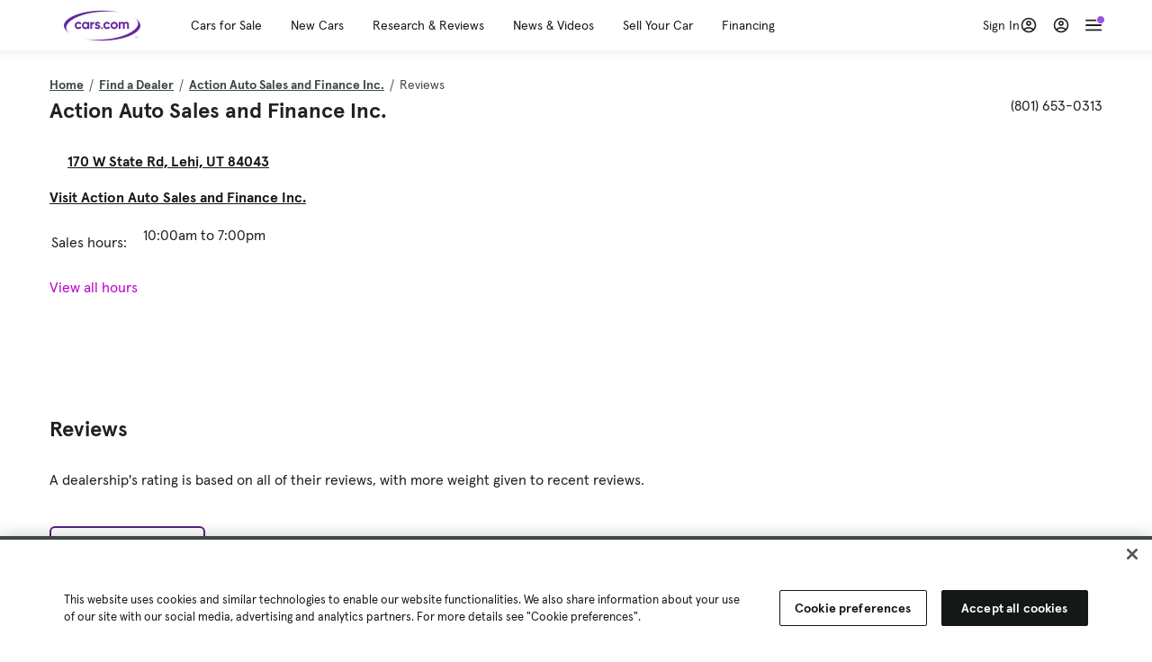

--- FILE ---
content_type: text/html; charset=utf-8
request_url: https://cars.qualtrics.com/jfe/form/SV_81Hx3Jkheo8zhmC
body_size: 19116
content:
<!DOCTYPE html>
<html class="JFEScope">
<head>
    <meta charset="UTF-8">
    <meta http-equiv="X-UA-Compatible" content="IE=edge">
    <meta name="apple-mobile-web-app-capable" content="yes">
    <meta name="mobile-web-app-capable" content="yes">
    <title>Qualtrics Survey | Qualtrics Experience Management</title>
    
        <link rel="dns-prefetch" href="//co1.qualtrics.com/WRQualtricsShared/">
        <link rel="preconnect" href="//co1.qualtrics.com/WRQualtricsShared/">
    
    <meta name="description" content="The most powerful, simple and trusted way to gather experience data. Start your journey to experience management and try a free account today.">
    <meta name="robots" content="noindex">
    <meta id="meta-viewport" name="viewport" content="width=device-width, initial-scale=1, minimum-scale=1, maximum-scale=2.5">
    <meta property="og:title" content="Qualtrics Survey | Qualtrics Experience Management">
    <meta property="og:description" content="The most powerful, simple and trusted way to gather experience data. Start your journey to experience management and try a free account today.">
    
        <meta property="og:image" content="https://cars.qualtrics.com/CP/Graphic.php?IM=IM_0ocZAgMDorIIuwJ">
    
    <script>(function(w) {
  'use strict';
  if (w.history && w.history.replaceState) {
    var path = w.location.pathname;
    var jfePathRegex = /^\/jfe\d+\//;

    if (jfePathRegex.test(path)) {
      w.history.replaceState(null, null, w.location.href.replace(path, path.replace(jfePathRegex, '/jfe/')));
    }
  }
})(window);
</script>
</head>
    <body id="SurveyEngineBody">
    <noscript><style>#pace{display: none;}</style><div style="padding:8px 15px;font-family:Helvetica,Arial,sans-serif;background:#fcc;border:1px solid #c55">Javascript is required to load this page.</div></noscript>
    
        <style type='text/css'>#pace{background:#fff;position:absolute;top:0;bottom:0;left:0;right:0;z-index:1}#pace::before{content:'';display:block;position:fixed;top:30%;right:50%;width:50px;height:50px;border:6px solid transparent;border-top-color:#0b6ed0;border-left-color:#0b6ed0;border-radius:80px;animation:q 1s linear infinite;margin:-33px -33px 0 0;box-sizing:border-box}@keyframes q{0%{transform:rotate(0)}100%{transform:rotate(360deg)}}
</style>
        <div id='pace'></div>
    
    <script type="text/javascript">
      window.QSettings = {
          
        jfeVersion: "769e2b61e097acbecfd853e4c1ac8e48a17561c3",
        publicPath: "/jfe/static/dist/",
        cbs: [], bootstrapSkin: null, ab: false,
        getPT: function(cb) {
          if (this.pt !== undefined) {
            cb(this.success, this.pt);
          } else {
            this.cbs.push(cb);
          }
        },
        setPT: function(s, pt) {
          this.success = s;
          this.pt = pt;
          if (this.cbs.length) {
            for (var i = 0; i < this.cbs.length; i++) {
              this.cbs[i](s, pt);
            }
          }
        }
      };
    </script>
    <div id="skinPrefetch" style="position: absolute; visibility: hidden" class="JFEContent SkinV2 webkit CSS3"></div>
    <script>(()=>{"use strict";var e,r,t,a,o,c={},n={};function d(e){var r=n[e];if(void 0!==r)return r.exports;var t=n[e]={id:e,loaded:!1,exports:{}};return c[e].call(t.exports,t,t.exports,d),t.loaded=!0,t.exports}d.m=c,e=[],d.O=(r,t,a,o)=>{if(!t){var c=1/0;for(l=0;l<e.length;l++){for(var[t,a,o]=e[l],n=!0,f=0;f<t.length;f++)(!1&o||c>=o)&&Object.keys(d.O).every(e=>d.O[e](t[f]))?t.splice(f--,1):(n=!1,o<c&&(c=o));if(n){e.splice(l--,1);var i=a();void 0!==i&&(r=i)}}return r}o=o||0;for(var l=e.length;l>0&&e[l-1][2]>o;l--)e[l]=e[l-1];e[l]=[t,a,o]},d.n=e=>{var r=e&&e.__esModule?()=>e.default:()=>e;return d.d(r,{a:r}),r},t=Object.getPrototypeOf?e=>Object.getPrototypeOf(e):e=>e.__proto__,d.t=function(e,a){if(1&a&&(e=this(e)),8&a)return e;if("object"==typeof e&&e){if(4&a&&e.__esModule)return e;if(16&a&&"function"==typeof e.then)return e}var o=Object.create(null);d.r(o);var c={};r=r||[null,t({}),t([]),t(t)];for(var n=2&a&&e;"object"==typeof n&&!~r.indexOf(n);n=t(n))Object.getOwnPropertyNames(n).forEach(r=>c[r]=()=>e[r]);return c.default=()=>e,d.d(o,c),o},d.d=(e,r)=>{for(var t in r)d.o(r,t)&&!d.o(e,t)&&Object.defineProperty(e,t,{enumerable:!0,get:r[t]})},d.f={},d.e=e=>Promise.all(Object.keys(d.f).reduce((r,t)=>(d.f[t](e,r),r),[])),d.u=e=>"c/"+{196:"vendors~recaptchav3",233:"db",438:"vendors~mockForm",821:"barrel-roll",905:"ss",939:"bf",1044:"matrix",1075:"mc",1192:"meta",1205:"timing",1365:"hmap",1543:"recaptchav3",1778:"slide",1801:"fade",2042:"jsApi",2091:"advance-button-template",2292:"hotspot",2436:"slider",2552:"vendors~scoring~cs~matrix",2562:"flip",2603:"mockForm",2801:"fancybox",3432:"mp",4522:"scoring",4863:"dd",5321:"vendors~mockForm~response-summary~fileupload",5330:"fileupload",5453:"default~cs~slider~ss",5674:"pgr",5957:"response-summary",6023:"vendors~fileupload",6198:"te",6218:"ro",6246:"focus-handler",6255:"captcha",6500:"default~hl~hotspot~matrix",6507:"prototype",7211:"sbs",7529:"cs",7685:"preview",7719:"default~hmap~pgr~ro~te~timing",8095:"default~cs~slider",8393:"draw",8606:"default~captcha~cs~db~dd~draw~fileupload~hmap~hl~hotspot~matrix~mc~meta~pgr~ro~sbs~slider~ss~te~timing",9679:"toc",9811:"hl"}[e]+"."+{196:"97848bc9e7c6051ecccc",233:"8ba9f6447cd314fbb68a",438:"53d5364f2fde015d63eb",821:"7889bb8e29b6573a7c1e",905:"351d3164dfd98410d564",939:"eec2597b947c36022f6d",1044:"d8d7465fc033fbb10620",1075:"86a63d9fd6b94fccd78b",1192:"2bda7fa2af76817782a5",1205:"e0a338ca75eae4b40cc1",1365:"b3a7378eb91cc2c32d41",1543:"c245bb2c6da0a1de2911",1778:"89aa23ad976cab36539d",1801:"8cb2d1667aca0bc1260e",2042:"c48c082656b18079aa7e",2091:"4f0959084e4a4a187d1d",2292:"14fd8d7b863312b03015",2436:"96ce9dfbc69cf4a6f014",2552:"7cd2196cef0e70bb9e8a",2562:"3266dde7e4660ffcef3a",2603:"c8f6cb94cd9e79b57383",2801:"685cee5836e319fa57a8",3432:"6ae4057caed354cea4bd",4522:"1beb1b30ccc2fa30924f",4863:"4a0994a3732ac4fec406",5321:"41b49ced3a7a9cce58ab",5330:"4e241617d0d8f9638bed",5453:"171b59120e19c43bc4c6",5674:"144a9eb1a74ebd10fb2f",5957:"18b07be3e10880ac7370",6023:"2f608006811a8be8971c",6198:"31e404ce9bb91ad2fdc1",6218:"3cb64ba46db80f90121a",6246:"ba7b22b6a40782e5e004",6255:"a511708ee09ee539c882",6500:"e988cfdc3a56d687c346",6507:"63afbf731c56ba97ae7b",7211:"2d043279f45787cdbc6a",7529:"6440499b8bf1aaf62693",7685:"1241170f420176c2c6ef",7719:"8714f0d6579c8e712177",8095:"3b318c0e91b8cce117d5",8393:"2a48f184a447969fff1f",8606:"017a626bdaafbf05c221",9679:"20b914cfa638dfe959cc",9811:"e3e744cd3ab59c8be98b"}[e]+".min.js",d.miniCssF=e=>"fancybox.0bb59945b9873f54214a.min.css",d.g=function(){if("object"==typeof globalThis)return globalThis;try{return this||new Function("return this")()}catch(e){if("object"==typeof window)return window}}(),d.o=(e,r)=>Object.prototype.hasOwnProperty.call(e,r),a={},o="javascriptformengine:",d.l=(e,r,t,c)=>{if(a[e])a[e].push(r);else{var n,f;if(void 0!==t)for(var i=document.getElementsByTagName("script"),l=0;l<i.length;l++){var b=i[l];if(b.getAttribute("src")==e||b.getAttribute("data-webpack")==o+t){n=b;break}}n||(f=!0,(n=document.createElement("script")).charset="utf-8",n.timeout=120,d.nc&&n.setAttribute("nonce",d.nc),n.setAttribute("data-webpack",o+t),n.src=e),a[e]=[r];var s=(r,t)=>{n.onerror=n.onload=null,clearTimeout(u);var o=a[e];if(delete a[e],n.parentNode&&n.parentNode.removeChild(n),o&&o.forEach(e=>e(t)),r)return r(t)},u=setTimeout(s.bind(null,void 0,{type:"timeout",target:n}),12e4);n.onerror=s.bind(null,n.onerror),n.onload=s.bind(null,n.onload),f&&document.head.appendChild(n)}},d.r=e=>{"undefined"!=typeof Symbol&&Symbol.toStringTag&&Object.defineProperty(e,Symbol.toStringTag,{value:"Module"}),Object.defineProperty(e,"__esModule",{value:!0})},d.nmd=e=>(e.paths=[],e.children||(e.children=[]),e),d.p="",(()=>{if("undefined"!=typeof document){var e=e=>new Promise((r,t)=>{var a=d.miniCssF(e),o=d.p+a;if(((e,r)=>{for(var t=document.getElementsByTagName("link"),a=0;a<t.length;a++){var o=(n=t[a]).getAttribute("data-href")||n.getAttribute("href");if("stylesheet"===n.rel&&(o===e||o===r))return n}var c=document.getElementsByTagName("style");for(a=0;a<c.length;a++){var n;if((o=(n=c[a]).getAttribute("data-href"))===e||o===r)return n}})(a,o))return r();((e,r,t,a,o)=>{var c=document.createElement("link");c.rel="stylesheet",c.type="text/css",d.nc&&(c.nonce=d.nc),c.onerror=c.onload=t=>{if(c.onerror=c.onload=null,"load"===t.type)a();else{var n=t&&t.type,d=t&&t.target&&t.target.href||r,f=new Error("Loading CSS chunk "+e+" failed.\n("+n+": "+d+")");f.name="ChunkLoadError",f.code="CSS_CHUNK_LOAD_FAILED",f.type=n,f.request=d,c.parentNode&&c.parentNode.removeChild(c),o(f)}},c.href=r,t?t.parentNode.insertBefore(c,t.nextSibling):document.head.appendChild(c)})(e,o,null,r,t)}),r={3454:0};d.f.miniCss=(t,a)=>{r[t]?a.push(r[t]):0!==r[t]&&{2801:1}[t]&&a.push(r[t]=e(t).then(()=>{r[t]=0},e=>{throw delete r[t],e}))}}})(),(()=>{var e={3454:0};d.f.j=(r,t)=>{var a=d.o(e,r)?e[r]:void 0;if(0!==a)if(a)t.push(a[2]);else if(3454!=r){var o=new Promise((t,o)=>a=e[r]=[t,o]);t.push(a[2]=o);var c=d.p+d.u(r),n=new Error;d.l(c,t=>{if(d.o(e,r)&&(0!==(a=e[r])&&(e[r]=void 0),a)){var o=t&&("load"===t.type?"missing":t.type),c=t&&t.target&&t.target.src;n.message="Loading chunk "+r+" failed.\n("+o+": "+c+")",n.name="ChunkLoadError",n.type=o,n.request=c,a[1](n)}},"chunk-"+r,r)}else e[r]=0},d.O.j=r=>0===e[r];var r=(r,t)=>{var a,o,[c,n,f]=t,i=0;if(c.some(r=>0!==e[r])){for(a in n)d.o(n,a)&&(d.m[a]=n[a]);if(f)var l=f(d)}for(r&&r(t);i<c.length;i++)o=c[i],d.o(e,o)&&e[o]&&e[o][0](),e[o]=0;return d.O(l)},t=self.webpackChunkjavascriptformengine=self.webpackChunkjavascriptformengine||[];t.forEach(r.bind(null,0)),t.push=r.bind(null,t.push.bind(t))})()})();</script>
    <script src="/jfe/static/dist/jfeLib.41e905943427321fa036.min.js" crossorigin="anonymous"></script>
    <script src="/jfe/static/dist/jfe.39be4855c331cd029895.min.js" crossorigin="anonymous"></script>


    <link href="/jfe/themes/templated-skins/qualtrics.2014:cars.9820517390:null/version-1765475774342-89bffa/stylesheet.css" rel="stylesheet"><link href="https://rsms.me/inter/inter.css" rel="stylesheet">

    <link id="rtlStyles" rel="stylesheet" type="text/css">
    <style id="customStyles"></style>

    <style>
      .JFEScope .questionFocused   .advanceButtonContainer {transition:opacity .3s!important;visibility:unset;opacity:1}
      .JFEScope .questionUnfocused .advanceButtonContainer, .advanceButtonContainer {transition:opacity .3s!important;visibility:hidden;opacity:0}
      .Skin .Bipolar .bipolar-mobile-header, .Skin .Bipolar .desktop .bipolar-mobile-header, .Skin .Bipolar .mobile .ColumnLabelHeader {display: none}

      /* Change color of question validation warnings */
      .Skin .ValidationError.Warn {color: #e9730c;}

      /* Hide mobile preview scrollbar for Chrome, Safari and Opera */
      html.MobilePreviewFrame::-webkit-scrollbar { display: none; }

      /* Hide mobile preview scrollbar for IE and Edge */
      html.MobilePreviewFrame { -ms-overflow-style: none; scrollbar-width: none; }
    </style>
    <style type="text/css">.accessibility-hidden{height:0;width:0;overflow:hidden;position:absolute;left:-999px}</style>
    <div id="polite-announcement" class="accessibility-hidden" aria-live="polite" aria-atomic="true"></div>
    <div id="assertive-announcement" class="accessibility-hidden" aria-live="assertive" role="alert" aria-atomic="true"></div>
    <script type="text/javascript">
      (function () {
        var o = {};
        try {
          Object.defineProperty(o,'compat',{value:true,writable:true,enumerable:true,configurable:true});
        } catch (e) {};
        if (o.compat !== true || document.addEventListener === undefined) {
          window.location.pathname = '/jfe/incompatibleBrowser';
        }

        var fv = document.createElement('link');
        fv.rel = 'apple-touch-icon';
        fv.href = "https://cars.qualtrics.com/CP/Graphic.php?IM=IM_eR3RqUaDkCmZcDb";
        document.getElementsByTagName('head')[0].appendChild(fv);
      })();
      QSettings.ab = false;
      document.title = "Qualtrics Survey | Qualtrics Experience Management";
      
      (function(s) {
        QSettings.bootstrapSkin = s;
        var sp = document.getElementById('skinPrefetch');
        if (sp) {
          sp.innerHTML = s;
        }
      })("<meta name=\"HandheldFriendly\" content=\"true\" />\n<meta name = \"viewport\" content = \"user-scalable = yes, maximum-scale=10, minimum-scale=1, initial-scale = 1, width = device-width\" />\n<div class='Skin'>\n\t<div id=\"Overlay\"></div>\n\t<div id=\"Wrapper\">\n\t\t\n\t\t<div class='SkinInner'>\n\t\t\t<div id='LogoContainer'>\n\t\t\t\t<div id='Logo'><img src=\"https://cars.qualtrics.com/CP/Graphic.php?IM=IM_4UzHhdp9et1Omp0\" /></div>\n\t\t\t</div>\n\t\t\t<div id='HeaderContainer'>\n\t\t\t\t<div id=\"BrandingHeader\"><script type=\"text/javascript\">\nQualtrics.SurveyEngine.addOnReady(function() {\njQuery('#Plug').attr('style', 'display:none !important');\n});\n<\/script></div>\n\t\t\t\t<div id='Header'>{~Header~}</div>\n\t\t\t</div>\n\t\t\t<div id='SkinContent'>\n\t\t\t\t<div id='Questions'>{~Question~}</div>\n\t\t\t\t<div id='Buttons'>{~Buttons~}</div>\n\t\t\t\t<div id='ProgressBar'>{~ProgressBar~}</div>\n\t\t\t</div>\n\t\t</div>\n\t\t<div id='Footer'>{~Footer~}</div>\n\t\t\n\t\t<div id='PushStickyFooter'></div>\n\t</div>\n\t<div id=\"Plug\" style=\"display:block !important;\"><a href=\"https://www.qualtrics.com/powered-by-qualtrics/?utm_source=internal%2Binitiatives&utm_medium=survey%2Bpowered%2Bby%2Bqualtrics&utm_content={~BrandID~}&utm_survey_id={~SurveyID~}\" target=\"_blank\" aria-label=\"{~PlugLabel~}\">{~Plug~}</a></div>\n</div>\n<script>Qualtrics.SurveyEngine.addOnload(Qualtrics.uniformLabelHeight);<\/script>\n\n<script>\n//TM6 Question Text Cell Padding\n\t//JFE\n\tPage.on('ready:imagesLoaded',function() {\n\t\tvar t = jQuery(\".QuestionText table\");\n\t  for (i=0; i<t.length; i++) {\n\t    if (t[i].cellPadding != undefined) {\n\t      var p = t[i].cellPadding + \"px\";\n\t      t.eq(i).find(\"th\").css(\"padding\",p);\n\t      t.eq(i).find(\"td\").css(\"padding\",p);\n\t    }\n\t  }\n\t});\n\t//SE\n\tjQuery(window).on('load',function() {\n\t\tif (jQuery(\"div\").hasClass(\"JFE\") == false) {\n\t    var t = jQuery(\".QuestionText table\");\n\t    for (i=0; i<t.length; i++) {\n\t      if (t[i].cellPadding != undefined) {\n\t        var p = t[i].cellPadding + \"px\";\n\t        t.eq(i).find(\"th\").css(\"padding\",p);\n\t        t.eq(i).find(\"td\").css(\"padding\",p);\n\t      }\n\t    }\n\t\t};\n\t});\n//TM21 iOS Text Box Width Fix\n//JFE\nPage.on('ready:imagesLoaded',function() {\n\tfunction isIE () {\n  \tvar myNav = navigator.userAgent.toLowerCase();\n  \treturn (myNav.indexOf('msie') != -1) ? parseInt(myNav.split('msie')[1]) : false;\n\t}\n\tif (!isIE()) {\n\t\tvar mq = window.matchMedia( \"(max-width: 480px)\" );\n\t\tif (mq.matches == true) {\n\t\t\tjQuery(\".Skin .MC .TextEntryBox\").css(\"width\",\"100%\");\n\t\t\tjQuery(\".Skin .TE .ESTB .InputText\").css(\"width\",\"100%\");\n\t\t\tjQuery(\".Skin .TE .FORM .InputText\").css(\"width\",\"100%\");\n\t\t\tjQuery(\".Skin .TE .ML .InputText\").css(\"width\",\"100%\");\n\t\t\tjQuery(\".Skin .TE .PW .InputText\").css(\"width\",\"100%\");\n\t\t\tjQuery(\".Skin .TE .SL .InputText\").css(\"width\",\"100%\");\n\t\t\tjQuery(\".Skin .TE .FollowUp .InputText\").css(\"width\",\"100%\");\n\t\t};\n\t};\n});\n//SE\njQuery(window).on('load',function() {\n\tfunction isIE () {\n  \tvar myNav = navigator.userAgent.toLowerCase();\n  \treturn (myNav.indexOf('msie') != -1) ? parseInt(myNav.split('msie')[1]) : false;\n\t}\n\tif (!isIE()) {\n\t\tvar mq = window.matchMedia( \"(max-width: 480px)\" );\n\t\tif (jQuery(\"div\").hasClass(\"JFE\") == false && mq.matches == true) {\n\t\t\tjQuery(\".Skin .MC .TextEntryBox\").css(\"width\",\"100%\");\n\t\t\tjQuery(\".Skin .TE .ESTB .InputText\").css(\"width\",\"100%\");\n\t\t\tjQuery(\".Skin .TE .FORM .InputText\").css(\"width\",\"100%\");\n\t\t\tjQuery(\".Skin .TE .ML .InputText\").css(\"width\",\"100%\");\n\t\t\tjQuery(\".Skin .TE .PW .InputText\").css(\"width\",\"100%\");\n\t\t\tjQuery(\".Skin .TE .SL .InputText\").css(\"width\",\"100%\");\n\t\t\tjQuery(\".Skin .TE .FollowUp .InputText\").css(\"width\",\"100%\");\n\t\t};\n\t};\n});\n<\/script>\n\n<style>.Skin .QuestionOuter.Matrix{max-width:1100px}</style>\n");
      
      
      (function() {
        var fv = document.createElement('link');
        fv.type = 'image/x-icon';
        fv.rel = 'icon';
        fv.href = "https://cars.qualtrics.com/CP/Graphic.php?IM=IM_bdYYI4BiyXYEhx3";
        document.getElementsByTagName('head')[0].appendChild(fv);
      }());
      
      
    </script>
        <script type="text/javascript">
          (function(appData) {
            if (appData && typeof appData === 'object' && '__jfefeRenderDocument' in appData) {
              var doc = appData.__jfefeRenderDocument

              if (doc === 'incompatible') {
                window.location = '/jfe/incompatibleBrowser';
                return
              }

              window.addEventListener('load', function() {
                // farewell jfe
                delete window.QSettings
                delete window.webpackJsonp
                delete window.jQuery
                delete window.ErrorWatcher
                delete window.onLoadCaptcha
                delete window.experimental
                delete window.Page

                var keys = Object.keys(window);
                for (let i in keys) {
                  var name = keys[i];
                  if (name.indexOf('jQuery') === 0) {
                    delete window[name];
                    break;
                  }
                }

                document.open();
                document.write(doc);
                document.close();
              })
            } else {
              // prevent document.write from replacing the entire page
              window.document.write = function() {
                log.error('document.write is not allowed and has been disabled.');
              };

              QSettings.setPT(true, appData);
            }
          })({"FormSessionID":"FS_66WVhR4aWOMiUBb","QuestionIDs":["QID1","QID2"],"QuestionDefinitions":{"QID1":{"DefaultChoices":false,"DataExportTag":"Q1","QuestionID":"QID1","QuestionType":"Meta","Selector":"Browser","Configuration":{"QuestionDescriptionOption":"UseText"},"Choices":{"1":{"Display":"Browser","TextEntry":1},"2":{"Display":"Version","TextEntry":1},"3":{"Display":"Operating System","TextEntry":1},"4":{"Display":"Screen Resolution","TextEntry":1},"5":{"Display":"Flash Version","TextEntry":1},"6":{"Display":"Java Support","TextEntry":1},"7":{"Display":"User Agent","TextEntry":1}},"Validation":"None","GradingData":[],"Language":{"EN":{"QuestionText":"Click to write the question text","Choices":{"1":{"Display":"Browser"},"2":{"Display":"Version"},"3":{"Display":"Operating System"},"4":{"Display":"Screen Resolution"},"5":{"Display":"Flash Version"},"6":{"Display":"Java Support"},"7":{"Display":"User Agent"}}}},"NextChoiceId":4,"NextAnswerId":1,"SurveyLanguage":"EN"},"QID2":{"DefaultChoices":false,"DataExportTag":"Q2","QuestionType":"MC","Selector":"SAVR","SubSelector":"TX","Configuration":{"QuestionDescriptionOption":"UseText"},"Choices":{"1":{"Display":"Experience using Cars.com"},"2":{"Display":"Receive assistance for trouble I am experiencing with the Cars.com site"},"3":{"Display":"Leave feedback for a dealership"},"4":{"Display":"Receive assistance for trouble I am experiencing with listing my vehicle for sale on Cars.com"},"5":{"Display":"Experience using Your Garage","DisplayLogic":{"0":{"0":{"LeftOperand":"Page","LogicType":"EmbeddedField","Operator":"Contains","RightOperand":"/your-garage","Type":"Expression"},"1":{"Conjuction":"Or","LeftOperand":"Page Referrer","LogicType":"EmbeddedField","Operator":"Contains","RightOperand":"/your-garage","Type":"Expression"},"Type":"If"},"Type":"BooleanExpression","inPage":false}},"6":{"Display":"Feature request"}},"ChoiceOrder":[1,"6","5",2,"4",3],"Validation":{"Settings":{"ForceResponse":"ON","ForceResponseType":"ON","Type":"None"}},"GradingData":[],"Language":{"EN":{"QuestionText":"What type of feedback would you like to provide?","Choices":{"1":{"Display":"Experience using Cars.com"},"2":{"Display":"Receive assistance for trouble I am experiencing with the Cars.com site"},"3":{"Display":"Leave feedback for a dealership"},"4":{"Display":"Receive assistance for trouble I am experiencing with listing my vehicle for sale on Cars.com"},"5":{"Display":"Experience using Your Garage"},"6":{"Display":"Feature request"}}}},"NextChoiceId":7,"NextAnswerId":1,"QuestionID":"QID2","DataVisibility":{"Private":false,"Hidden":false},"SurveyLanguage":"EN"}},"NextButton":null,"PreviousButton":false,"Count":2,"Skipped":0,"NotDisplayed":0,"LanguageSelector":null,"Messages":{"PoweredByQualtrics":"Powered by Qualtrics","PoweredByQualtricsLabel":"Powered by Qualtrics: Learn more about Qualtrics in a new tab","A11yNextPage":"You are on the next page","A11yPageLoaded":"Page Loaded","A11yPageLoading":"Page is loading","A11yPrevPage":"You are on the previous page","FailedToReachServer":"We were unable to connect to our servers. Please check your internet connection and try again.","ConnectionError":"Connection Error","IPDLError":"Sorry, an unexpected error occurred.","Retry":"Retry","Cancel":"Cancel","Language":"Language","Done":"Done","AutoAdvanceLabel":"or press Enter","DecimalSeparator":"Please exclude commas and if necessary use a point as a decimal separator.","IE11Body":"You are using an unsupported browser. Qualtrics surveys will no longer load in Internet Explorer 11 after March 15, 2024.","BipolarPreference":"Select this answer if you prefer %1 over %2 by %3 points.","BipolarNoPreference":"Select this answer if you have no preference between %1 and %2.","Blank":"Blank","CaptchaRequired":"Answering the captcha is required to proceed","MCMSB_Instructions":"To select multiple options in a row, click and drag your mouse or hold down Shift when selecting. To select non-sequential options, hold down Control (on a PC) or Command (on a Mac) when clicking. To deselect an option, hold down Control or Command and click on a selected option.","MLDND_Instructions":"Drag and drop each item from the list into a bucket.","PGR_Instructions":"Drag and drop items into groups. Within each group, rank items by dragging and dropping them into place.","ROSB_Instructions":"Select items and then rank them by clicking the arrows to move each item up and down."},"IsPageMessage":false,"ErrorCode":null,"PageMessageTranslations":{},"CurrentLanguage":"EN","FallbackLanguage":"EN","QuestionRuntimes":{"QID1":{"Highlight":false,"ID":"QID1","Type":"Meta","Selector":"Browser","SubSelector":null,"ErrorMsg":null,"TerminalAuthError":false,"Valid":false,"MobileFirst":false,"QuestionTypePluginProperties":null,"CurrentMultiPageQuestionIndex":0,"Displayed":true,"PreValidation":"None","IsAutoAuthFailure":false,"ErrorSeverity":null,"PDPErrorMsg":null,"PDPError":null,"QuestionText":"Click to write the question text","Choices":{"1":{"Display":"Browser"},"2":{"Display":"Version"},"3":{"Display":"Operating System"},"4":{"Display":"Screen Resolution"},"5":{"Display":"Flash Version"},"6":{"Display":"Java Support"},"7":{"Display":"User Agent"}},"WontBeDisplayedText":"This question will not be displayed to the recipient.","Active":true},"QID2":{"Highlight":false,"ID":"QID2","Type":"MC","Selector":"SAVR","SubSelector":"TX","ErrorMsg":null,"TerminalAuthError":false,"Valid":false,"MobileFirst":false,"QuestionTypePluginProperties":null,"CurrentMultiPageQuestionIndex":0,"Displayed":true,"PreValidation":{"Settings":{"ForceResponse":"ON","ForceResponseType":"ON","Type":"None"}},"Choices":{"1":{"ID":"1","RecodeValue":"1","VariableName":"1","Text":"","Display":"Experience using Cars.com","InputWidth":null,"Exclusive":false,"Selected":false,"Password":false,"TextEntry":false,"TextEntrySize":"Small","TextEntryLength":null,"InputHeight":null,"Error":null,"ErrorMsg":null,"PDPErrorMsg":null,"PDPError":null,"Displayed":true},"2":{"ID":"2","RecodeValue":"2","VariableName":"2","Text":"","Display":"Receive assistance for trouble I am experiencing with the Cars.com site","InputWidth":null,"Exclusive":false,"Selected":false,"Password":false,"TextEntry":false,"TextEntrySize":"Small","TextEntryLength":null,"InputHeight":null,"Error":null,"ErrorMsg":null,"PDPErrorMsg":null,"PDPError":null,"Displayed":true},"3":{"ID":"3","RecodeValue":"3","VariableName":"3","Text":"","Display":"Leave feedback for a dealership","InputWidth":null,"Exclusive":false,"Selected":false,"Password":false,"TextEntry":false,"TextEntrySize":"Small","TextEntryLength":null,"InputHeight":null,"Error":null,"ErrorMsg":null,"PDPErrorMsg":null,"PDPError":null,"Displayed":true},"4":{"ID":"4","RecodeValue":"4","VariableName":"4","Text":"","Display":"Receive assistance for trouble I am experiencing with listing my vehicle for sale on Cars.com","InputWidth":null,"Exclusive":false,"Selected":false,"Password":false,"TextEntry":false,"TextEntrySize":"Small","TextEntryLength":null,"InputHeight":null,"Error":null,"ErrorMsg":null,"PDPErrorMsg":null,"PDPError":null,"Displayed":true},"5":{"ID":"5","RecodeValue":"5","VariableName":"5","Text":"","Display":"Experience using Your Garage","InputWidth":null,"Exclusive":false,"Selected":false,"Password":false,"TextEntry":false,"TextEntrySize":"Small","TextEntryLength":null,"InputHeight":null,"Error":null,"ErrorMsg":null,"PDPErrorMsg":null,"PDPError":null,"Displayed":false},"6":{"ID":"6","RecodeValue":"6","VariableName":"6","Text":"","Display":"Feature request","InputWidth":null,"Exclusive":false,"Selected":false,"Password":false,"TextEntry":false,"TextEntrySize":"Small","TextEntryLength":null,"InputHeight":null,"Error":null,"ErrorMsg":null,"PDPErrorMsg":null,"PDPError":null,"Displayed":true}},"ChoiceOrder":["1","6","2","4","3"],"ChoiceTextPosition":"Left","Selected":null,"IsAutoAuthFailure":false,"ErrorSeverity":null,"PDPErrorMsg":null,"PDPError":null,"QuestionText":"What type of feedback would you like to provide?","ExistingChoices":{},"ProcessedDisplayChoiceOrder":["1","6","2","4","3"],"ChoiceOrderSetup":true,"Active":true}},"IsEOS":false,"FailedValidation":false,"PDPValidationFailureQuestionIDs":[],"BlockID":"BL_efZV8eIc4EQ2sv4","FormTitle":"Qualtrics Survey | Qualtrics Experience Management","SurveyMetaDescription":"The most powerful, simple and trusted way to gather experience data. Start your journey to experience management and try a free account today.","TableOfContents":null,"UseTableOfContents":false,"SM":{"BaseServiceURL":"https://cars.qualtrics.com","SurveyVersionID":"9223370314410068697","IsBrandEncrypted":false,"JFEVersionID":"03fe6757db2b5fa6b3fa7f1a6bef80a9295ac371","BrandDataCenterURL":"https://yul1.qualtrics.com","XSRFToken":"siIFeyqdwe1mIu8zkQu2wA","StartDate":"2026-01-23 10:52:49","StartDateRaw":1769165569910,"BrandID":"cars","SurveyID":"SV_81Hx3Jkheo8zhmC","BrowserName":"Chrome","BrowserVersion":"131.0.0.0","OS":"Macintosh","UserAgent":"Mozilla/5.0 (Macintosh; Intel Mac OS X 10_15_7) AppleWebKit/537.36 (KHTML, like Gecko) Chrome/131.0.0.0 Safari/537.36; ClaudeBot/1.0; +claudebot@anthropic.com)","LastUserAgent":"Mozilla/5.0 (Macintosh; Intel Mac OS X 10_15_7) AppleWebKit/537.36 (KHTML, like Gecko) Chrome/131.0.0.0 Safari/537.36; ClaudeBot/1.0; +claudebot@anthropic.com)","QueryString":"","IP":"18.222.150.186","URL":"https://cars.qualtrics.com/jfe/form/SV_81Hx3Jkheo8zhmC","BaseHostURL":"https://cars.qualtrics.com","ProxyURL":"https://cars.qualtrics.com/jfe/form/SV_81Hx3Jkheo8zhmC","JFEDataCenter":"jfe6","dataCenterPath":"jfe6","IsPreview":false,"LinkType":"anonymous","geoIPLocation":{"IPAddress":"18.222.150.186","City":"Columbus","CountryName":"United States","CountryCode":"US","Region":"OH","RegionName":"Ohio","PostalCode":"43215","Latitude":39.9625,"Longitude":-83.0061,"MetroCode":535,"Private":false},"geoIPV2Enabled":true,"EDFromRequest":[],"FormSessionID":"FS_66WVhR4aWOMiUBb"},"ED":{"SID":"SV_81Hx3Jkheo8zhmC","SurveyID":"SV_81Hx3Jkheo8zhmC","Q_URL":"https://cars.qualtrics.com/jfe/form/SV_81Hx3Jkheo8zhmC","UserAgent":"Mozilla/5.0 (Macintosh; Intel Mac OS X 10_15_7) AppleWebKit/537.36 (KHTML, like Gecko) Chrome/131.0.0.0 Safari/537.36; ClaudeBot/1.0; +claudebot@anthropic.com)","Q_CHL":"anonymous","Q_LastModified":1769099313,"Q_Language":"EN"},"PostToStartED":{},"FormRuntime":null,"RuntimePayload":"7NESsDCbP62DKwBixtN/7G2rdS+jRs7jZ0dgh3BrYCpsTTWbyQs4+adEPAVm5MGcyuL4i+PYQpSilDz6gmBYfQ9Dx2i+8S5Bgc5Irt+g19RKeQy+N0aTe5TgYKGu1ecyV6QxXqcwZ39WLR/HWW0YzLhX4uHPhH0vnrD03l4i4Sh2jQx5e1Hn07FsJ2YQqu/Fhx3FROY2/F3zydP4A3sciuAoDOZoEC0/2p6hZYQnl5XC8nYQhDgGaSjcR4JSf9RTvk6g02Vm/eiuZMbU755T0nT2gSkv8cQzj5AsAKIsJDKdSIKiuR7pr+zbST3/fIdFoRkQ8uNO8kSNhHuZVU56ZFWRJJ0/idS7CxjY8bf0tPt/r7R2abtaPPZTtd9mAc5jdFcjP15lsl8T4HS6ILDb6J83g+JKGlf/zkO3IOungfxjU0tu20TWJW2Upnur5dbyzdWKNVlSEpa+bo6ltGLKHs5O2lFipHH7iLXGCpoSTkInWsAaebkKt/PyokpQYZ9hE3C3kyfGnJutQMqWnr8cvDprVoj++nEDbKpqt2jXRqT3TSDTVq/fWECvEm+VJlu8TaVyRwUrxWC/3RqjpjJNBMSSbYaFP9TOU6Ph2VmcnOWY0NZQojUekQ0sdoLvduTv67VqFfDeOqGkvlTV/w5vYQvX9SKcABSuR0CfE3eCOg9B2a4gMpMoxRjcJvV3rHhAQegRp/5i7fb/yYLkrZD21QNILYoAo9D82eg1PpyQI+RYdOlX+vulLNjFGw86MNbmrpfAfz7CJ98rS5LGXLbd2pQ9O90ulArGR96FT89N7wxyT+7D2RIlzpM+mVKViBq3clkO4/98VQzVl/8tV3sAGu3CH3caZHplVC6IgzVZQhhULpRnVWHWf4UwVY3fI8MFtWcO61bRXa2Of1SprZ/+msqr+nsUjxibdrrqPGTIVeT+pCJM2NY7nMIwn6MK6F2SKFQunW0N2qL5+fPt5IMsYqAAnK89kXKw1s+5Rsx3KvfHHXJXcGEOE+Ej0Q/2oZWviiD21/sJ+9iv4JKyoA1kwv8t04Xgx0TN1cmL1Q4pRUFuEH0uRyx8B79KiMNAl3m0mYs7qx4uJgTupsh5bNhDs9ynEFlUl8/VoxElQPaV56HpaJFQ/ho34Q15D/+Ub2ERICmj6qDk0ifa3Fm5GLxSCyf9ZWZUrCVloxHh9NEr9jKd/YhfdFTG52X0N+biVCLqgR8wDgDLQC8gswtoFvaX6bSB9X6Bb1M7eZHesS+HsiW6i3EE479B/8f/WhOhl1B/WxEd0YD99GN0oHKy9Y73AJZTrOpl0+yukPGhmW5gmoN6ES7WTuWMFjAYcrSEW4O88Rjyr1RK4yHN7wKN41bWRLtqnYY8qwyBVCihF+5aZwf+YDD5aURVDGxAePs9Ct7ypQ3xI8E0MhE7mAJQT1onZ/UrijxONJwoYwNQX4oM+Hh+qTLk9xyg/Pvy0fjRgN0iLM1VM3ukC9Sa57wFJzy9a+zYrMWmCDrsJMWEbrSf+Pkj+nOvwNxEstkN+6/dOd0QzcWgxdnJZ9pfXb3L2v63waSxmT46W24bIe33oKeGm7yHVip68SJJnE4FPGTj41GlJj7YBfjsftySEUs5utHBmFhVB1iNZdJk/AqF9kvXC+QWbvlZxh/ykbeqrrWjZHmqNW+d19pR5sWHsocQeekyf8Ltg3iZ87bWetD3xmNoBrqw9ulcR90Arpm4AmBoLc7yvecnYWcxNsmwPo/+BQt4q8rcO31LJs92GXITxFzjFwzOtyGzJCDABFsholoVWQAlGtlJm1ey7eCGaBUT0gU+rDsY8yRsxzPTN//laATfxKJxiEGyLWry9pQFhK2o1aa5va8ngnznwsqC/zr3W6aP/LNpCKqzVsF8F5LtZNimSO6VRfNNrAR3aWalKNFN2Xt6VRn1CgTZaijlMt/juvBra2EZlVJbfnr9DLH+gTqp6KcfQ7B9eQ5AT/h8lHLDF7INuvYbZi6iZueCUVZPzbQNPEcETizxXuluHLo0RskRlsTCM4TeS/7Mf5JYViY5KplgFiSUHAEE79bq7FkRrPGp8pcOM5oAtjB7Nr1cnmrIGZamyDOc/WbyzsGFtDmqtho5X9VpuAkEF6qQuqJxlPSXUFpW1shBxhKa+EFKKRsWCGISML6YYoNTfEuCgvsjKG09t055oRgR8bCqBwwVcVjVUuYEOO6WQ94CP7xnznuMKGtt4Zzw1KiNrpmxCMvJAVUFkac/KhEcPj+41u6Mx+/ozJl33QPij7DkWEXVcVR+KWhBKwtPATcuR7lLNUVCGRUermW1Z4Om648boUJVBX9T7DdIoYeluRUOiUFZcSBmUBkuP5QT1QEmsb0MthTefxBUUWfpPpjLLAOO/aZzy5ssE65lqw/yyB+ZDtbFfdIfdADIAWION60NGEae0xwGP59UA9RqhcxJXDJgApMZ9Bbn3kUOQxa4L/Z80gk647OiBRaS5mcFJsvucWDky7vZ+JUiSRHYEHpAflOu/IeW40JzEiST4zwlWbG7o5QsJiK3j1tPYmYokAm1VU3/ashotTF/1wFpcn76tGqzJ9FFLM0aOjRy/1x/u94lFqdpLwlKLaaWyOcF7SapHy/ReLWVwCOKzhpOgruWnxFWeLRZLOhz5fCxXf1QICuwSxr+SZVm0/GdtL8ZR3hXHlRUOSEWX8E20Xc+K3HTTogzqzPclgWpH9wsykYC+ZzrlUTgGPqqZJPBv04BGVZ52LfO/ITl8tTaIHBIRRBoksS4KdtIqZYY5uH0oBfuz0YJG3/D7SR2M+V3P96xwqw7FgObinpbm+27Usyq+BZwj3MzUv9LzU11HTJTGbfDPKikKSAO9j7DxPS4NnTs2Ub4GhNUjvp5O9v+EQEOHuyN4K+D68P90eBymC9nLpVbJHzm8my3e1Nl/JVPlWFmWUJayqN3A5/0FG3XAWew3Q/qKTe2Hx5fYWganm6wzKEc6iG94JdqfD8hartevN9eM/f6bpsjSMkLy7T9iqFcFOPJmjoLCKwiQVFjOG7N3BRsbV7cVvluASWM2xCuF5WMp+c2JyAVuI5KSkl2k+cREuUN1kTsepN94S91ONSiiVouvrHZyBCk4V6Rp4gGmR9mn+YvB9wiwyLpflgINrqF+V/Y9yqsNbbkSNyvT45hupHqsa41mufksXPjEmIkxybAaWvuTIsOZ+VpRhCSRnp71KPkMFpuPEuLcJ36SEkrBgAEa99/hl+FsZxVQtTW7TmbdoEQjXa81g4S3xfsjRbLBhN79fJCUKP35fL/NYZJ655Ay0stMvTB0hZM0qRfzZ1UnS1/uFOnUZgitoqWBZXIAv/w8+O9VmjCaVPPyQO20YUgPFrEs3gPtAw36swUmrr/WRzLzKX830t3oVARf9fdA8EwLdPNAg3sqC1AUhuBFRqICZ+HVbU0rMfpp7Ut/CHYG0K2DJ374x6APoGtcCYCdELnOCH1gIm7lV/3a/Jj2RN7BWClhGJDxPrrMO81OVBrtag1KTQnCSFap4sUdhrJEO5xePoVLsN7C8LN+JGYPpd4Brp5lXW0yNSxVkT9Gxuylm+Mpw+Yn68ORE1+5Ni3hH278YsjDMZrbjkPcN9A1eXKhHYiTCDuKjU+sn5HhI76G/HStIdzgXpJAon2JLDAhUigVp1S7aHBifGt64aL1WatvO8BWlS+z+B7xXML8pdIOLMC/WlYaP3K4TYAALCj/bkb2n+h5X9dNyuhR6/1QHiXVT5gvDfHmGQD5YGY9BupmGMOXkmdTKK9IPnXngb2p/H5o5HQwHfS8B+jgn3XODwtUapXkqQRkDCCkrO00nWWlgBaIvTejkbclGDTrrRxjIOC5S3bIdOWokEeEQBLS5l2S3/pnC8xfPLqBsLYMrbO/lwnmUAKUpXwaih+wVGdURJS47BVpXEPV0SUKGOYWjocbexUTk9rGo/KrXPiKcR30o6IfV7CSFw8+lh9X5xpoADYrNAUWQOKMTpXed7U4DApc0e6pR3z14a7/kn/XGwk9VL4jltGeIOjSYq7zW085WlW0VZRtEe9ZOb//yvcu+wgYVTQqdkZYtE++4HY3FE6Hj/DIpuShLx0THWBFGHSWPhceKdXY7s+wCCPFYnWa9oMWvo1H/LjIpIRSVWzNMA8eUR+vCbu3lr77ywhqBJT01P3pLTtZ5nKEiSlrhw9xB/RUFQMayLJhiGBnqOd8cSOslPpdk6rtxfcdVzxv0Xvk4v+ZYiH8ywAB/UAAeqD+CEepSEEU4wpVC5/khZkfqvl3kgXLnwaP34f1XeKjFvLWAE/[base64]/5gFQxxjv6sHw5gLXG2iQn8TtcvTk89oWmhZr+BHfEyy/63aaEsQgmNLNrhk2NKNABRBZ28YBVgpZg2r9YosmwPrzVTe5QnxG8gPKRp8cSfJcQALH3xgvsRimkLccSu/Ru9NGLfqjm7WakYV+bQBXCSiyxtODp/1qOgUQ6VC88egB1xi1avsLBTqXcfIlRfh/7jsebdvg3Gc5Yljmyqcm9e/Ej+b4Bt7+cxopvASeoz4vRGvRfGCLZKfW6pOs9i4/eZV04XSU8AltC5HhsDQfuLLcynJvI8cuYm6E19gNb3MfmYRZyZfoQU8tRR+ZfRuPwQ3Dv7o14eGQZnJA7F7JA71T9TzGqF9bjDSZyKhc8LVwtRQebw6BkrUYK9R9xBk4CaJ1PcV3nfXNACl3krSlgozmQ9r1G8/75D4KaHIWGxU0cz0yIJgyBqKmvSh//mlQpwzIhlsyZtw/rmmMCrGCy4FNahfiPMXzfKNw5Tx463II8/B4gbdgEMqvG+faa1qnykW7Ju7xRdPlEvlC1ueuhJtS5zje1fGDobhUMjH9OMTW48QohO9GZUT9SD1L2izmtarhHPifVn/fPyGxSdb6bRpn0Yx+Wxq090mj3jPLedNRI0Qq40Vyo2G07mY7vX7U/wzw962mXOUtDGqcsK4sb1EjJuOu9sWjzk6zJFMPx38hDfP1Knv2ibf7Yfdoztwuma0f5hiDOucmxmIoxhwFpr8sGqWgxW3MOsfn7eo/V3fiouOed3BwA6uvgwy68a9+I0EfDlxrGKt57Ag69o83N2pP59k1al+4nakhOwwDuOJJ9QXxddE78GEXJpYvUkb2eW+DhIxq1TyJGtUZSEDM8gmm/7TS/U5tsBEfSD2VGSVtvW3mKoGkTQm+fU6n/ntLedDxz+gAHKL72/f0kFBZu8uQKcxWrqntLKhjgM+Ru3DJzZ4m9wMRQqZRAG8otvHtXOU6Np3yzCH6K0RMtXXN5jyGEPExp9huxohT0dU+abIvtf8RR7KGCBUnfTcgZpTetqSc4x3NkBzaS+p0V5LE97hyy7SybgkMVvkca4Yscddv/c0m6V5+nDwvcuXxwPmfh3Ga0LZ+EhSiJa2/EM2zdMqQhgtUryasQDLDnwRL2gM4TH8euE8jfFY0dsJqOZik1iZmUbwZVO0joiUhdzREVdGfUM2+mWDdVqL9nDKDsnXh/sJ5hROUmV7/EqktG8Ga+lDJCueM1/Anj4R/CHkFt4c8iOS/CxZ3UE5H/gA0RLVycV5HPQaM7RGoiXnOsm7dfo+z5H+Te0tAzUvItLta5jUskGAoOEHt6UFmWWFiJK+JgV0gRs89ekJ565ve2LhZ1cQ+Ag6Pon/eUnOHnb0lyKO8GaqWPhr9+cl1+oeyFwbXqQ9hsy3jB2EqBOFY0Uu9X0SfdS6kf2yTCuzcNdwCXVvfX4fKC20yhPMjipsbXQk8QXlFnpMh85MeCwQNO8pd+pT6AcPmvdaxqv9OYzQcigVT7HoEa1ll4rQb9xQEqxtIn3GQ//liaP0lrNrHsDHqkO1Y20tyuJRzRs5PSMn/whewHEXRQyMy/YHh748+Qk+uQKc3vwsz8bouLgTUS+So2SlCCWB6w2NJOQgCMjAy2R2K1icyxTds0nam/4842rJlAhzRp1dj0PLmFBX/9pL2fMBjdwytarHgTLbFSHzZuIxc09moZFQlo3MjQndyej9Rj7j/rjo4oI+1gziZLsktKujG0IU8W0gjp2g4DGwCZaT/fyy4W9Qpow4sRBhXhAS3BAbBzJbsFU98sTIIimj+5rRt3WlPCTL0yOYoViG/PRhhxAYdGxMEB9gcTtISbahJ2TIEUaWoaWA5rgycmCPNZxca2KDWCqv9TK/yldSYSluRvmoEY8nNef+7f5P8vF3PzQFLSQOWVMI8WscPc5HFvJx/e5wtUL2hJA0az1tiA+6C1smcv5rI4iRBFJpufkiKEJc/uM9J6wJ4EkeriP+JQFk/fVf4Q1HaoDgulRoxFuZJbIxW2F0ITiJSuplT2a9q5nLSh75xajX8E/6TOjoIjm9QDnIetRnFPtTAA/tfFwq+wfbi79n2NBdyY4AFIwMx5uobv2XoLPzX7tlgCkn4pBuNgvU4q6dZm6aoPOa+swL0vxH4CiyvTM9g2c35M+q9Htnf4ix7tn5DU8knawixpMnV5ZfhvT16fo5BFTA/pHsX+QomWODB93+fRlEv3TqnYbozBug56+oUo0uJmOnusf8k2EZglOfPnuDpUfKTJ2IkKBb1LUs5ESDU6s4rg8tJb3blEqDFk8R5xIRQ/e/[base64]/1ZkNAemkITMCzEvIw2E4fNWr0YRTbeWAq9yKX1O7tb3iINQQHR/oyeBUByvsBNTPOVzF8EfV9BG2DzaguGlUuFnkhM5KF3K5hUJeb15EkpMOl3irjZo9TXy0JZ05IZmqWrWVsRqzhMtoW8pEJdgQvpUXnqeGuL/p3DT9xkYu+MmNafRS5beL7qkk5G/4wGreUlRZf2s/WJJ8qlS6OX5ygRozWceoFLCHbkl1CL09R6jKVOUvT6cvhhOs0kzWdXGHOrFRuAqXrgzGjWaf4X4BjGvMuQiB5S/qmiBKUijYU3vlzzVRLrTkkaAgqRTkuwCu81LiCOow7shSlbNDJPY/woiy6hyTzcjcgz7hoRFyJ48eLXjnIyD54CcZGQmv1f0FufkJN4K/oc8m3Cr3fvP9m3BgTApl37vcJSA+CH4/kqrJwNMQWm74tF9vRo6boEcA1AuyDtj7PC+il9YVWBqTIdH36wXz6P1oQve6MutbaZecgz1sMSzrd63gsK8lB/OJMruASv0aRLEvJoh7jmOpUQofiC7xi3rcHW4/jxCdjlzfZJp8Y85lfHAlAuONeH2xQLiiYbKvmcMzSnmnU4c9lHwIYirIfcIRPvOaQBWtQb1rTFMxQG9pMrNIubO5S9Q==","TransactionID":1,"ReplacesOutdated":false,"EOSRedirectURL":null,"RedirectURL":null,"SaveOnPageUnload":true,"ProgressPercent":0,"ProgressBarText":"Survey Completion","ProgressAccessibleText":"Current Progress","FormOptions":{"BackButton":false,"SaveAndContinue":true,"SurveyProtection":"PublicSurvey","NoIndex":"Yes","SecureResponseFiles":true,"SurveyExpiration":"None","SurveyTermination":"DisplayMessage","Header":"<script>\n    jQuery(\".AdvanceButton\").hide();\n    <\/script>","Footer":"","ProgressBarDisplay":"None","PartialData":"+2 days","PreviousButton":{"Display":"Previous"},"NextButton":{"Display":"Next"},"SurveyTitle":"Qualtrics Survey | Qualtrics Experience Management","SkinLibrary":"cars","SkinType":"templated","Skin":"qualtrics.2014:cars.9820517390:null","NewScoring":1,"EOSMessage":"MS_eQJU8qmoIbhUiJ8","ShowExportTags":false,"CollectGeoLocation":false,"SurveyMetaDescription":"The most powerful, simple and trusted way to gather experience data. Start your journey to experience management and try a free account today.","PasswordProtection":"No","AnonymizeResponse":"No","RefererCheck":"No","ConfirmStart":false,"AutoConfirmStart":false,"ResponseSummary":"No","EOSMessageLibrary":"UR_abLyykajozQA1eJ","EOSRedirectURL":"http://","EmailThankYou":false,"ThankYouEmailMessageLibrary":null,"ThankYouEmailMessage":null,"InactiveSurvey":"DefaultMessage","PartialDeletion":null,"PartialDataCloseAfter":"LastActivity","AvailableLanguages":{"EN":[]},"CustomStyles":{"customCSS":".Skin { \n  font-family: \"Inter var\", Helvetica, Arial, sans-serif; \n}\n\n@supports (font-variation-settings: normal) {\n  .Skin { \n    font-family: \"Inter var alt\", Helvetica, Arial, sans-serif; \n  }\n}"},"Autoadvance":true,"ExternalCSS":"https://rsms.me/inter/inter.css","AutoadvanceHideButton":false,"AutoadvancePages":true,"ProtectSelectionIds":true,"headerMid":"","SurveyName":"Feedback - Responsive","SurveyLanguage":"EN","ActiveResponseSet":"RS_3I9aqL70DKui23k","SurveyStartDate":"0000-00-00 00:00:00","SurveyExpirationDate":"0000-00-00 00:00:00","SurveyCreationDate":"2022-03-18 21:16:16","SkinOptions":{"Version":3,"AnyDeviceSupport":true,"Icons":{"favicon":"https://cars.qualtrics.com/CP/Graphic.php?IM=IM_bdYYI4BiyXYEhx3","appleTouchIcon":"https://cars.qualtrics.com/CP/Graphic.php?IM=IM_eR3RqUaDkCmZcDb","ogImage":"https://cars.qualtrics.com/CP/Graphic.php?IM=IM_0ocZAgMDorIIuwJ"},"BrandingOnly":{"header":"<script type=\"text/javascript\">\nQualtrics.SurveyEngine.addOnReady(function() {\njQuery('#Plug').attr('style', 'display:none !important');\n});\n<\/script>","footer":"","css":".Skin .QuestionOuter.Matrix{max-width:1100px}","html":""},"ProgressBarPosition":"bottom","Logo":"https://cars.qualtrics.com/CP/Graphic.php?IM=IM_4UzHhdp9et1Omp0","LogoPosition":"center","LogoBanner":false,"QuestionsContainer":false,"QuestionDisplayWidth":"default","MCButtonChoices":false,"NPSMobileVertical":false,"HideRequiredAsterisk":false,"LayoutSpacing":0,"FallbackSkin":false},"SkinBaseCss":"/jfe/themes/templated-skins/qualtrics.2014:cars.9820517390:null/version-1765475774342-89bffa/stylesheet.css","PageTransition":"None","Favicon":"https://cars.qualtrics.com/brand-management/brand-assets/cars/favicon.ico","CustomLanguages":null,"SurveyTimezone":"America/Chicago","LinkType":"anonymous","Language":"EN","Languages":null,"DefaultLanguages":{"AR":"العربية","ASM":"অসমীয়া","AZ-AZ":"Azərbaycan dili","BEL":"Беларуская","BG":"Български","BS":"Bosanski","BN":"বাংলা","CA":"Català","CEB":"Bisaya","CKB":"كوردي","CS":"Čeština","CY":"Cymraeg","DA":"Dansk","DE":"Deutsch","EL":"Ελληνικά","EN":"English","EN-GB":"English (United Kingdom)","EN_GB":"English (Great Britain)","EO":"Esperanto","ES":"Español (América Latina)","ES-ES":"Español","ET":"Eesti","FA":"فارسی","FI":"Suomi","FR":"Français","FR-CA":"Français (Canada)","GU":"ગુજરાતી ","HE":"עברית","HI":"हिन्दी","HIL":"Hiligaynon","HR":"Hrvatski","HU":"Magyar","HYE":"Հայերեն","ID":"Bahasa Indonesia","ISL":"Íslenska","IT":"Italiano","JA":"日本語","KAN":"ಕನ್ನಡ","KAT":"ქართული","KAZ":"Қазақ","KM":"ភាសាខ្មែរ","KO":"한국어","LV":"Latviešu","LT":"Lietuvių","MAL":"മലയാളം","MAR":"मराठी","MK":"Mакедонски","MN":"Монгол","MS":"Bahasa Malaysia","MY":"မြန်မာဘာသာ","NE":"नेपाली","NL":"Nederlands","NO":"Norsk","ORI":"ଓଡ଼ିଆ ଭାଷା","PA-IN":"ਪੰਜਾਬੀ (ਗੁਰਮੁਖੀ)","PL":"Polski","PT":"Português","PT-BR":"Português (Brasil)","RI-GI":"Rigi","RO":"Română","RU":"Русский","SIN":"සිංහල","SK":"Slovenčina","SL":"Slovenščina","SO":"Somali","SQI":"Shqip","SR":"Srpski","SR-ME":"Crnogorski","SV":"Svenska","SW":"Kiswahili","TA":"தமிழ்","TEL":"తెలుగు","TGL":"Tagalog","TH":"ภาษาไทย","TR":"Tϋrkçe","UK":"Українська","UR":"اردو","VI":"Tiếng Việt","ZH-S":"简体中文","ZH-T":"繁體中文","Q_DEV":"Developer"},"ThemeURL":"//co1.qualtrics.com/WRQualtricsShared/"},"Header":"<script>\n    jQuery(\".AdvanceButton\").hide();\n    <\/script>","HeaderMessages":{},"Footer":"","FooterMessages":{},"HasJavaScript":true,"IsSystemMessage":false,"FeatureFlags":{"LogAllRumMetrics":false,"STX_HubRace":false,"STS_SpokeHubRoutingSim":false,"makeStartRequest":false,"verboseFrontendLogs":false,"JFE_BlockPrototypeJS":false},"TransformData":{},"AllowJavaScript":true,"TOCWarnPrevious":false,"NextButtonAriaLabel":"Next","PreviousButtonAriaLabel":"Previous","BrandType":"Corporate","TranslationUnavailable":false,"FilteredEDKeys":[],"CookieActions":{"Set":[],"Clear":[]}})
        </script>
    </body>
</html>


--- FILE ---
content_type: application/javascript
request_url: https://www.cars.com/txsfitkYNVzelpLJgw/p79Q0XpmkrSrwJEu/TkcnSwE/akxDaS/xQQ2QB
body_size: 177797
content:
(function(){if(typeof Array.prototype.entries!=='function'){Object.defineProperty(Array.prototype,'entries',{value:function(){var index=0;const array=this;return {next:function(){if(index<array.length){return {value:[index,array[index++]],done:false};}else{return {done:true};}},[Symbol.iterator]:function(){return this;}};},writable:true,configurable:true});}}());(function(){Z0();sO7();GO7();function Z0(){Bw=[]['\x65\x6e\x74\x72\x69\x65\x73']();if(typeof window!==[]+[][[]]){Th=window;}else if(typeof global!==[]+[][[]]){Th=global;}else{Th=this;}}var nD=function(CM){var Bq=CM[0]-CM[1];var IS=CM[2]-CM[3];var XV=CM[4]-CM[5];var Cj=Th["Math"]["sqrt"](Bq*Bq+IS*IS+XV*XV);return Th["Math"]["floor"](Cj);};var p2=function(tA,QM){return tA*QM;};var pV=function(jq){return Th["Math"]["floor"](Th["Math"]["random"]()*jq["length"]);};var vp=function(){Vj=["\x6c\x65\x6e\x67\x74\x68","\x41\x72\x72\x61\x79","\x63\x6f\x6e\x73\x74\x72\x75\x63\x74\x6f\x72","\x6e\x75\x6d\x62\x65\x72"];};var Dq=function(){return kA.apply(this,[P1,arguments]);};var cj=function(){V3=["\x6c\x65\x6e\x67\x74\x68","\x41\x72\x72\x61\x79","\x63\x6f\x6e\x73\x74\x72\x75\x63\x74\x6f\x72","\x6e\x75\x6d\x62\x65\x72"];};var sq=function(NU,wV){return NU>wV;};var KD=function(NO){var VD=1;var Y2=[];var fp=Th["Math"]["sqrt"](NO);while(VD<=fp&&Y2["length"]<6){if(NO%VD===0){if(NO/VD===VD){Y2["push"](VD);}else{Y2["push"](VD,NO/VD);}}VD=VD+1;}return Y2;};var Th;var TT=function(Yp,mV){return Yp|mV;};function GO7(){XJ=f7+Bn*BG+Uw*BG*BG+BG*BG*BG,ZF=cl+H0*BG+cl*BG*BG+BG*BG*BG,Sq=H0+BG+H0*BG*BG+BG*BG*BG,Dr=H6+cl*BG+jF*BG*BG,gJ=jF+H0*BG+jF*BG*BG+BG*BG*BG,ML=Wz+H6*BG+cl*BG*BG,rr=Bn+cl*BG+jF*BG*BG,AM=q0+cl*BG+jF*BG*BG,On=Wz+H0*BG,lV=Mr+Wz*BG+Uw*BG*BG+BG*BG*BG,IJ=Wz+Mr*BG+Mr*BG*BG+BG*BG*BG,zh=H0+jF*BG+Uw*BG*BG,qq=q0+q0*BG+Uw*BG*BG+BG*BG*BG,WU=Bn+q0*BG+Uw*BG*BG+BG*BG*BG,Ms=Bn+Bn*BG+Uw*BG*BG+BG*BG*BG,mr=H6+q0*BG,rS=Uw+H6*BG+jF*BG*BG+BG*BG*BG,pM=H6+Wz*BG+jF*BG*BG,vA=Uw+Uw*BG+BG*BG+BG*BG*BG,jU=Wz+Bn*BG+cl*BG*BG+BG*BG*BG,XO=jF+Bn*BG+H0*BG*BG+BG*BG*BG,vK=Wz+Bn*BG+jF*BG*BG+BG*BG*BG,ES=f7+BG+cl*BG*BG+BG*BG*BG,MM=f7+q0*BG+BG*BG+BG*BG*BG,p3=Mr+Bn*BG+Uw*BG*BG+BG*BG*BG,MY=Bn+H6*BG+H0*BG*BG,w7=Wz+Wz*BG,UT=Bn+Uw*BG+cl*BG*BG+BG*BG*BG,kK=Uw+H0*BG+H6*BG*BG+BG*BG*BG,A6=Wz+Mr*BG+Uw*BG*BG,QJ=jF+BG+Mr*BG*BG+BG*BG*BG,Qw=Wz+Mr*BG+jF*BG*BG,YS=Wz+H6*BG+Mr*BG*BG+BG*BG*BG,tp=cl+BG+BG*BG,DK=Mr+Bn*BG+Mr*BG*BG+BG*BG*BG,KU=Uw+H0*BG+Mr*BG*BG+BG*BG*BG,gM=jF+jF*BG+cl*BG*BG+BG*BG*BG,j6=Uw+Uw*BG,VK=jF+q0*BG+BG*BG+BG*BG*BG,md=q0+H0*BG+cl*BG*BG,z7=Bn+BG+Uw*BG*BG+BG*BG*BG,VE=jF+Bn*BG+cl*BG*BG+BG*BG*BG,ZM=cl+q0*BG+q0*BG*BG+BG*BG*BG,vG=Uw+H6*BG,Iw=Wz+Mr*BG+H0*BG*BG,ps=cl+Bn*BG+BG*BG,RT=H6+BG+jF*BG*BG,jJ=H6+H0*BG,ZE=H6+Bn*BG+Mr*BG*BG+BG*BG*BG,H3=f7+H0*BG+jF*BG*BG,dp=Wz+Mr*BG+H0*BG*BG+BG*BG*BG,fw=f7+jF*BG,VT=q0+Wz*BG+BG*BG+BG*BG*BG,Ep=H6+Uw*BG+jF*BG*BG+BG*BG*BG,Oz=H0+Wz*BG+Wz*BG*BG,xl=Uw+Uw*BG+q0*BG*BG,tf=Bn+Uw*BG+Mr*BG*BG+BG*BG*BG,HU=H6+Mr*BG+jF*BG*BG+BG*BG*BG,R0=cl+Wz*BG+cl*BG*BG+BG*BG*BG,zp=H0+Mr*BG+Mr*BG*BG+BG*BG*BG,sU=cl+q0*BG+jF*BG*BG,sY=H0+Wz*BG+q0*BG*BG,GU=Uw+Uw*BG+Uw*BG*BG+BG*BG*BG,zM=Mr+BG+Wz*BG*BG+BG*BG*BG,UY=f7+cl*BG+cl*BG*BG,CJ=H6+Mr*BG+Mr*BG*BG+BG*BG*BG,xq=q0+Bn*BG+Mr*BG*BG+BG*BG*BG,S2=H6+Wz*BG+jF*BG*BG+BG*BG*BG,OA=cl+jF*BG+jF*BG*BG+BG*BG*BG,Gq=H0+cl*BG+q0*BG*BG+q0*BG*BG*BG+H0*BG*BG*BG*BG,O2=cl+Mr*BG+BG*BG+BG*BG*BG,Uj=cl+jF*BG+Uw*BG*BG+BG*BG*BG,qF=H6+jF*BG+BG*BG,CV=H0+q0*BG+q0*BG*BG+BG*BG*BG,Ch=Mr+Wz*BG+Uw*BG*BG,Nv=cl+q0*BG+q0*BG*BG,fD=Wz+H0*BG+H0*BG*BG,WV=f7+BG+q0*BG*BG+BG*BG*BG,xE=Mr+H6*BG+H0*BG*BG,Gf=H6+jF*BG+BG*BG+BG*BG*BG,A7=H0+q0*BG,JJ=Bn+Mr*BG+BG*BG+BG*BG*BG,KV=Mr+q0*BG+cl*BG*BG,w9=Uw+Wz*BG+BG*BG,lw=q0+q0*BG,sV=Wz+cl*BG+Bn*BG*BG+BG*BG*BG,B7=q0+Uw*BG+Uw*BG*BG,ZT=H6+Wz*BG+Uw*BG*BG+BG*BG*BG,c3=jF+Bn*BG,pf=H0+Uw*BG+Uw*BG*BG+BG*BG*BG,bs=f7+jF*BG+Mr*BG*BG+BG*BG*BG,rD=Wz+cl*BG+BG*BG+BG*BG*BG,Kl=q0+Uw*BG+Bn*BG*BG,Sd=Bn+H0*BG+jF*BG*BG,Cq=Bn+Bn*BG+H6*BG*BG+BG*BG*BG,Cw=Uw+H6*BG+H0*BG*BG,qd=q0+jF*BG+cl*BG*BG,kE=Mr+Mr*BG+q0*BG*BG+BG*BG*BG,gV=q0+H6*BG+q0*BG*BG+BG*BG*BG,Xp=f7+cl*BG+BG*BG+BG*BG*BG,nl=f7+jF*BG+H0*BG*BG,Ef=f7+jF*BG+q0*BG*BG+BG*BG*BG,Pr=cl+Mr*BG+cl*BG*BG,Qh=Wz+H0*BG+BG*BG+BG*BG*BG,nO=H0+cl*BG+Mr*BG*BG+BG*BG*BG,kT=H6+q0*BG+q0*BG*BG+BG*BG*BG,nM=jF+q0*BG+jF*BG*BG+BG*BG*BG,Al=H0+Uw*BG+H6*BG*BG,nq=q0+cl*BG+Uw*BG*BG+BG*BG*BG,JT=Uw+jF*BG+Mr*BG*BG+BG*BG*BG,LE=cl+Bn*BG+H6*BG*BG+BG*BG*BG,r2=H6+Bn*BG+BG*BG+BG*BG*BG,LK=Bn+Uw*BG+H0*BG*BG+BG*BG*BG,nV=Bn+H6*BG+Uw*BG*BG+BG*BG*BG,wM=f7+Bn*BG+BG*BG+BG*BG*BG,br=H6+Mr*BG+cl*BG*BG,mK=H0+jF*BG+BG*BG+BG*BG*BG,C3=f7+Wz*BG+q0*BG*BG+BG*BG*BG,A0=jF+cl*BG+Uw*BG*BG,P9=H6+H6*BG+q0*BG*BG,rO=cl+q0*BG+Bn*BG*BG+BG*BG*BG,x9=Uw+Mr*BG+jF*BG*BG,x3=f7+jF*BG+Wz*BG*BG+BG*BG*BG,zV=jF+H6*BG+Uw*BG*BG+BG*BG*BG,Ah=Wz+Mr*BG+BG*BG,gh=jF+Mr*BG+H0*BG*BG,K3=Bn+Mr*BG+q0*BG*BG,lf=cl+BG+H0*BG*BG+BG*BG*BG,RJ=Uw+Mr*BG+cl*BG*BG+BG*BG*BG,Fj=Bn+H0*BG+Wz*BG*BG+BG*BG*BG,ZA=q0+BG+Wz*BG*BG+BG*BG*BG,zJ=Bn+cl*BG+Uw*BG*BG+BG*BG*BG,q2=Mr+BG+cl*BG*BG+BG*BG*BG,kp=cl+q0*BG+cl*BG*BG+BG*BG*BG,CY=Uw+BG,bz=Wz+Wz*BG+H6*BG*BG,d7=q0+BG+Uw*BG*BG,M2=H6+Uw*BG+BG*BG,jA=cl+Bn*BG+jF*BG*BG+BG*BG*BG,YD=jF+Wz*BG+Uw*BG*BG+BG*BG*BG,RE=Uw+q0*BG+Uw*BG*BG,jK=f7+H6*BG+cl*BG*BG,Y3=Wz+Mr*BG+BG*BG+BG*BG*BG,JU=f7+Mr*BG+BG*BG,xV=Wz+H0*BG+H0*BG*BG+BG*BG*BG,QA=cl+H0*BG+cl*BG*BG,gr=f7+H6*BG+Uw*BG*BG,VV=Wz+cl*BG+Uw*BG*BG+BG*BG*BG,hq=cl+cl*BG+Mr*BG*BG+BG*BG*BG,zs=jF+Uw*BG+jF*BG*BG+BG*BG*BG,T3=jF+H0*BG+cl*BG*BG+BG*BG*BG,Iq=Uw+H6*BG+Wz*BG*BG+BG*BG*BG,Pj=H0+cl*BG+jF*BG*BG+BG*BG*BG,zv=jF+Uw*BG+BG*BG,rA=Bn+Wz*BG+jF*BG*BG,HO=Uw+BG+cl*BG*BG+BG*BG*BG,FJ=Wz+BG+Mr*BG*BG+BG*BG*BG,EF=f7+H6*BG+jF*BG*BG,UD=q0+jF*BG+Mr*BG*BG+BG*BG*BG,BV=H6+cl*BG+q0*BG*BG+BG*BG*BG,C2=q0+q0*BG+H0*BG*BG+BG*BG*BG,vF=H0+Wz*BG+BG*BG,Sf=jF+Mr*BG+H6*BG*BG,z2=cl+cl*BG+q0*BG*BG,Az=f7+H6*BG+jF*BG*BG+BG*BG*BG,MS=cl+H0*BG+jF*BG*BG+BG*BG*BG,gd=Uw+Mr*BG+Uw*BG*BG,MG=Bn+Uw*BG+cl*BG*BG,XA=f7+Bn*BG+H0*BG*BG+BG*BG*BG,rV=q0+Mr*BG+cl*BG*BG+BG*BG*BG,AV=q0+Uw*BG+jF*BG*BG+BG*BG*BG,U=jF+Mr*BG+Uw*BG*BG,hO=Uw+H0*BG+Uw*BG*BG,Vh=Uw+q0*BG+H6*BG*BG,Mf=Uw+q0*BG+BG*BG+BG*BG*BG,Fd=f7+q0*BG+q0*BG*BG,z3=Bn+Wz*BG+BG*BG+BG*BG*BG,IT=H0+q0*BG+BG*BG+BG*BG*BG,Xj=Bn+H0*BG+BG*BG+BG*BG*BG,sA=Wz+H0*BG+jF*BG*BG+BG*BG*BG,BJ=Wz+jF*BG+cl*BG*BG+BG*BG*BG,kJ=cl+jF*BG+jF*BG*BG,YG=Uw+Bn*BG+jF*BG*BG+BG*BG*BG,tO=q0+BG+BG*BG+BG*BG*BG,gS=H0+Uw*BG+Mr*BG*BG+BG*BG*BG,Zj=H0+Mr*BG+jF*BG*BG,UU=q0+Wz*BG+Uw*BG*BG+BG*BG*BG,M7=cl+H0*BG+Uw*BG*BG,Sw=f7+H0*BG+jF*BG*BG+BG*BG*BG,Uh=f7+H0*BG,kO=q0+cl*BG+H6*BG*BG,qz=Mr+H6*BG,Hn=Bn+jF*BG,CT=Bn+Wz*BG+q0*BG*BG+BG*BG*BG,Jq=Bn+H6*BG+Mr*BG*BG+BG*BG*BG,Er=Uw+Wz*BG+H6*BG*BG,S3=f7+BG+Uw*BG*BG+BG*BG*BG,YK=H6+cl*BG+BG*BG+BG*BG*BG,UA=jF+q0*BG+Wz*BG*BG+BG*BG*BG,Ew=Wz+jF*BG,P1=jF+q0*BG,Up=Uw+BG+jF*BG*BG+BG*BG*BG,r6=Wz+Wz*BG+Uw*BG*BG,bO=q0+H0*BG+Uw*BG*BG+BG*BG*BG,N3=Wz+jF*BG+jF*BG*BG+BG*BG*BG,Fl=jF+q0*BG+jF*BG*BG,WK=jF+Wz*BG,wU=H6+q0*BG+BG*BG,QG=q0+cl*BG,hh=cl+H0*BG+BG*BG,tE=Wz+H6*BG+jF*BG*BG+BG*BG*BG,YM=jF+q0*BG+H0*BG*BG+BG*BG*BG,D3=Bn+jF*BG+q0*BG*BG+BG*BG*BG,GS=jF+Bn*BG+Mr*BG*BG+BG*BG*BG,r3=f7+q0*BG+BG*BG,Ld=Mr+Bn*BG+cl*BG*BG,vU=cl+H6*BG+H0*BG*BG,Sz=Wz+Uw*BG,q9=cl+q0*BG,s2=Uw+Uw*BG+H6*BG*BG,zO=Wz+Uw*BG+cl*BG*BG+BG*BG*BG,p9=f7+H6*BG+cl*BG*BG+BG*BG*BG,bU=q0+Uw*BG+H6*BG*BG+BG*BG*BG,XE=Bn+jF*BG+H6*BG*BG+BG*BG*BG,xv=Mr+Bn*BG+H6*BG*BG+BG*BG*BG,WY=q0+Uw*BG+Mr*BG*BG+BG*BG*BG,XU=Uw+Uw*BG+q0*BG*BG+BG*BG*BG,wp=Mr+BG+BG*BG+BG*BG*BG,pL=Bn+Mr*BG+Uw*BG*BG,EJ=q0+jF*BG+Uw*BG*BG+BG*BG*BG,F3=cl+H0*BG+Uw*BG*BG+BG*BG*BG,Dz=Wz+BG+cl*BG*BG,jM=H0+H6*BG+jF*BG*BG,AJ=q0+H6*BG+H0*BG*BG+BG*BG*BG,vT=Wz+cl*BG+Mr*BG*BG+BG*BG*BG,VM=Bn+H0*BG+jF*BG*BG+BG*BG*BG,Of=Uw+H6*BG+H0*BG*BG+BG*BG*BG,wJ=H6+H0*BG+q0*BG*BG+BG*BG*BG,xO=q0+Uw*BG+q0*BG*BG+BG*BG*BG,Aq=cl+Mr*BG+Uw*BG*BG+BG*BG*BG,GM=Bn+jF*BG+jF*BG*BG+BG*BG*BG,IO=Mr+H6*BG+jF*BG*BG,pF=Mr+Bn*BG+Wz*BG*BG,mM=Wz+cl*BG+q0*BG*BG,wz=Uw+Mr*BG+cl*BG*BG,wd=f7+Wz*BG+q0*BG*BG,nr=Bn+q0*BG+jF*BG*BG,qK=H0+BG+Mr*BG*BG+BG*BG*BG,Jz=Uw+BG+jF*BG*BG,QU=f7+cl*BG+H6*BG*BG+BG*BG*BG,OV=Wz+BG+H0*BG*BG+BG*BG*BG,Gs=H0+H0*BG+H6*BG*BG,Uf=q0+cl*BG+BG*BG+BG*BG*BG,QF=Uw+Bn*BG+jF*BG*BG,qw=Uw+BG+H6*BG*BG,jD=cl+H0*BG+BG*BG+BG*BG*BG,sw=jF+H6*BG+H0*BG*BG,kU=Wz+q0*BG+BG*BG+BG*BG*BG,vV=H6+cl*BG+H6*BG*BG+BG*BG*BG,JM=Wz+Bn*BG+BG*BG+BG*BG*BG,SO=Mr+cl*BG+Mr*BG*BG+BG*BG*BG,Hp=Uw+H6*BG+q0*BG*BG+BG*BG*BG,cS=f7+Uw*BG+jF*BG*BG+BG*BG*BG,x1=jF+q0*BG+q0*BG*BG,PU=jF+H6*BG+BG*BG+BG*BG*BG,zz=Uw+cl*BG+q0*BG*BG,Ul=Uw+cl*BG+Wz*BG*BG,cM=Uw+H6*BG+Uw*BG*BG+BG*BG*BG,xU=jF+Uw*BG+Uw*BG*BG+BG*BG*BG,sh=H6+q0*BG+jF*BG*BG+BG*BG*BG,wh=Uw+jF*BG,SY=H6+Mr*BG+BG*BG,MU=Bn+BG+BG*BG+BG*BG*BG,vq=H6+cl*BG+cl*BG*BG+BG*BG*BG,MO=Wz+jF*BG+Wz*BG*BG+BG*BG*BG,kd=Mr+cl*BG+jF*BG*BG,w2=Wz+Wz*BG+Mr*BG*BG+BG*BG*BG,xM=jF+Wz*BG+Mr*BG*BG+BG*BG*BG,O6=H6+BG+cl*BG*BG,zU=Mr+q0*BG+Uw*BG*BG+BG*BG*BG,lz=Uw+Uw*BG+Mr*BG*BG+BG*BG*BG,JK=jF+q0*BG+q0*BG*BG+BG*BG*BG,S6=H6+BG,UO=Mr+q0*BG+Mr*BG*BG+BG*BG*BG,dl=jF+jF*BG+jF*BG*BG+Mr*BG*BG*BG+BG*BG*BG*BG,kz=Mr+jF*BG+Uw*BG*BG+BG*BG*BG,KY=jF+H6*BG+cl*BG*BG,Ns=Mr+H0*BG+BG*BG+BG*BG*BG,vz=Uw+Mr*BG+Wz*BG*BG,G=Wz+Wz*BG+Bn*BG*BG,Mj=jF+jF*BG+Mr*BG*BG+BG*BG*BG,sS=cl+H6*BG+q0*BG*BG+BG*BG*BG,BO=Bn+q0*BG+cl*BG*BG,hr=Uw+H0*BG+q0*BG*BG,RD=q0+H6*BG+jF*BG*BG,xn=H6+q0*BG+H6*BG*BG,lD=H6+cl*BG+Mr*BG*BG+BG*BG*BG,Lq=cl+Wz*BG+q0*BG*BG,I9=f7+H0*BG+BG*BG,HJ=Wz+H6*BG+H0*BG*BG+BG*BG*BG,ZG=Mr+H0*BG+Uw*BG*BG,pT=Uw+Wz*BG+q0*BG*BG,TV=H6+Bn*BG+Uw*BG*BG+BG*BG*BG,X2=Mr+jF*BG+jF*BG*BG+BG*BG*BG,LJ=Uw+Uw*BG+Uw*BG*BG,KO=q0+H0*BG+q0*BG*BG+BG*BG*BG,tV=f7+Wz*BG+H6*BG*BG+BG*BG*BG,dh=jF+jF*BG+cl*BG*BG,fV=H6+Wz*BG+H0*BG*BG,nE=Uw+Mr*BG+Uw*BG*BG+BG*BG*BG,QO=cl+Wz*BG+jF*BG*BG,Es=H6+cl*BG+Uw*BG*BG+BG*BG*BG,Or=cl+Mr*BG+q0*BG*BG,ST=H0+Mr*BG+Uw*BG*BG+BG*BG*BG,gq=f7+H6*BG+Mr*BG*BG+BG*BG*BG,vl=Bn+Bn*BG+Uw*BG*BG,PO=jF+Bn*BG+BG*BG+BG*BG*BG,sz=cl+BG+jF*BG*BG,QK=jF+H6*BG+H6*BG*BG,IM=jF+Wz*BG+jF*BG*BG+BG*BG*BG,Yv=Mr+jF*BG+H6*BG*BG,k3=f7+BG+Mr*BG*BG+BG*BG*BG,bD=H6+BG+Uw*BG*BG+BG*BG*BG,Hl=q0+Uw*BG+H0*BG*BG,jl=Mr+Bn*BG+Uw*BG*BG,gA=Uw+q0*BG+Uw*BG*BG+BG*BG*BG,Pz=H6+Wz*BG+q0*BG*BG,K1=jF+Uw*BG+H6*BG*BG,pS=Wz+Wz*BG+BG*BG+BG*BG*BG,Os=q0+Bn*BG+cl*BG*BG+BG*BG*BG,ME=H6+BG+Mr*BG*BG+BG*BG*BG,OD=Bn+H0*BG+Mr*BG*BG+BG*BG*BG,KJ=H6+Uw*BG+cl*BG*BG+BG*BG*BG,Vd=Wz+BG+cl*BG*BG+BG*BG*BG,jT=cl+jF*BG+H6*BG*BG+BG*BG*BG,pK=Wz+jF*BG+BG*BG+BG*BG*BG,RM=f7+Bn*BG+H6*BG*BG+BG*BG*BG,dd=Bn+Bn*BG+jF*BG*BG,zn=Bn+cl*BG,sf=jF+Uw*BG+BG*BG+BG*BG*BG,OM=jF+cl*BG+Wz*BG*BG+BG*BG*BG,WD=H0+H6*BG+BG*BG+BG*BG*BG,rw=Mr+H6*BG+BG*BG+BG*BG*BG,Lf=jF+jF*BG+q0*BG*BG,DU=H0+Wz*BG+Mr*BG*BG+BG*BG*BG,nF=Bn+cl*BG+H6*BG*BG,z0=Wz+Wz*BG+BG*BG,TO=Bn+Wz*BG+Uw*BG*BG+BG*BG*BG,I7=H0+Bn*BG+Uw*BG*BG+q0*BG*BG*BG+q0*BG*BG*BG*BG,Ar=Bn+Bn*BG,Yj=H0+BG+jF*BG*BG+BG*BG*BG,XT=cl+BG+cl*BG*BG+BG*BG*BG,P3=Mr+H0*BG+cl*BG*BG+BG*BG*BG,AA=jF+BG+Wz*BG*BG+BG*BG*BG,qS=Bn+H6*BG+cl*BG*BG+BG*BG*BG,Pq=jF+jF*BG+H6*BG*BG+BG*BG*BG,Yh=cl+Wz*BG+H6*BG*BG,Tq=H0+cl*BG+jF*BG*BG,gU=Mr+H6*BG+cl*BG*BG+BG*BG*BG,wj=Mr+Uw*BG+cl*BG*BG+BG*BG*BG,Vw=Mr+jF*BG+Wz*BG*BG,pq=Uw+H0*BG+cl*BG*BG+BG*BG*BG,nS=q0+H0*BG+Mr*BG*BG+BG*BG*BG,sM=Bn+BG+jF*BG*BG+BG*BG*BG,U0=H6+H0*BG+H0*BG*BG,K2=q0+Wz*BG+q0*BG*BG+BG*BG*BG,c7=jF+Bn*BG+q0*BG*BG,I3=q0+H0*BG+cl*BG*BG+BG*BG*BG,Ur=cl+Bn*BG,AY=cl+BG+q0*BG*BG,B3=jF+H0*BG+Mr*BG*BG+BG*BG*BG,Iz=jF+q0*BG+Uw*BG*BG,E3=jF+H6*BG+Wz*BG*BG+BG*BG*BG,Pn=Wz+Bn*BG+BG*BG,cp=f7+Bn*BG+jF*BG*BG+BG*BG*BG,BM=f7+jF*BG+BG*BG,Xq=H0+BG+q0*BG*BG,qY=Wz+jF*BG+H6*BG*BG,X3=jF+BG+BG*BG+BG*BG*BG,cr=q0+Bn*BG+Uw*BG*BG,gE=f7+Wz*BG+Uw*BG*BG,pE=Mr+H6*BG+Uw*BG*BG+BG*BG*BG,Yf=Uw+jF*BG+BG*BG+BG*BG*BG,wr=Uw+q0*BG+q0*BG*BG,UJ=H6+BG+Uw*BG*BG,fK=f7+Wz*BG+H0*BG*BG+BG*BG*BG,fL=cl+Mr*BG+H6*BG*BG,XS=Mr+Mr*BG+Uw*BG*BG+BG*BG*BG,A2=q0+Uw*BG+cl*BG*BG+BG*BG*BG,pv=H0+Uw*BG+cl*BG*BG,Mz=f7+Wz*BG,lp=f7+jF*BG+Uw*BG*BG+BG*BG*BG,Vv=Bn+q0*BG,v3=cl+cl*BG+H0*BG*BG+BG*BG*BG,IA=Mr+Wz*BG+BG*BG+BG*BG*BG,fU=cl+BG+H0*BG*BG,HE=Bn+cl*BG+Mr*BG*BG+BG*BG*BG,Mn=Bn+jF*BG+cl*BG*BG+BG*BG*BG,Hq=H6+BG+BG*BG+BG*BG*BG,NV=f7+BG+H6*BG*BG+BG*BG*BG,Op=jF+Bn*BG+jF*BG*BG+BG*BG*BG,wn=Uw+H0*BG,B=H6+H6*BG+Uw*BG*BG,Id=f7+Uw*BG+BG*BG,F2=Mr+jF*BG+Mr*BG*BG+BG*BG*BG,AS=Wz+q0*BG+H6*BG*BG+BG*BG*BG,Qp=H0+H6*BG+jF*BG*BG+BG*BG*BG,BD=Uw+Mr*BG+Mr*BG*BG+BG*BG*BG,Ap=f7+Uw*BG+cl*BG*BG+BG*BG*BG,Qr=jF+Uw*BG,NE=Mr+H6*BG+jF*BG*BG+BG*BG*BG,Vq=H0+jF*BG+cl*BG*BG+BG*BG*BG,Nq=q0+q0*BG+Mr*BG*BG+BG*BG*BG,jn=cl+Wz*BG+cl*BG*BG,YV=q0+H0*BG+BG*BG+BG*BG*BG,jO=cl+Mr*BG+jF*BG*BG+BG*BG*BG,r9=q0+Wz*BG+cl*BG*BG,mj=q0+Bn*BG+Wz*BG*BG+BG*BG*BG,U6=cl+H6*BG+BG*BG,xK=Bn+Uw*BG+BG*BG+BG*BG*BG,X9=Wz+BG+H6*BG*BG,GA=Uw+Wz*BG+Uw*BG*BG+BG*BG*BG,GJ=Uw+BG+Uw*BG*BG,Wf=jF+H6*BG+Mr*BG*BG+BG*BG*BG,n3=H0+q0*BG+jF*BG*BG+BG*BG*BG,Q2=jF+jF*BG+Uw*BG*BG+BG*BG*BG,hl=Mr+BG+BG*BG,Jn=H6+BG+H6*BG*BG,ND=H0+cl*BG+BG*BG+BG*BG*BG,Wj=H0+H6*BG+Uw*BG*BG+BG*BG*BG,S0=cl+Bn*BG+q0*BG*BG,g3=f7+Wz*BG+BG*BG+BG*BG*BG,R3=Mr+Bn*BG+q0*BG*BG+BG*BG*BG,S9=cl+Mr*BG+Uw*BG*BG,Cs=f7+cl*BG+Mr*BG*BG+BG*BG*BG,s3=q0+H0*BG+jF*BG*BG+BG*BG*BG,dJ=Uw+jF*BG+q0*BG*BG+BG*BG*BG,r0=H0+Mr*BG+cl*BG*BG,Af=H6+Uw*BG+Bn*BG*BG+BG*BG*BG,cO=cl+H6*BG+BG*BG+BG*BG*BG,q3=Uw+cl*BG+Mr*BG*BG+BG*BG*BG,tl=f7+H6*BG+Wz*BG*BG,P2=H6+BG+H0*BG*BG+BG*BG*BG,G3=Wz+Bn*BG+q0*BG*BG+BG*BG*BG,CD=cl+q0*BG+H0*BG*BG+BG*BG*BG,rJ=Uw+H0*BG+Uw*BG*BG+BG*BG*BG,hT=Uw+Wz*BG+cl*BG*BG,A3=f7+cl*BG+cl*BG*BG+BG*BG*BG,I=Bn+Uw*BG+H6*BG*BG,m9=jF+H0*BG+jF*BG*BG,GD=Wz+Uw*BG+Uw*BG*BG,vj=f7+jF*BG+BG*BG+BG*BG*BG,VU=H0+Wz*BG+BG*BG+BG*BG*BG,ZJ=H6+H6*BG+BG*BG+BG*BG*BG,Bp=Mr+Uw*BG+jF*BG*BG+BG*BG*BG,Ws=q0+cl*BG+jF*BG*BG+BG*BG*BG,sD=Uw+Bn*BG+BG*BG+BG*BG*BG,c6=Mr+BG+jF*BG*BG,xJ=f7+Uw*BG+H6*BG*BG+BG*BG*BG,GG=Mr+q0*BG+jF*BG*BG,lj=jF+H6*BG+cl*BG*BG+BG*BG*BG,LV=Wz+Uw*BG+Mr*BG*BG+BG*BG*BG,CE=H6+BG+jF*BG*BG+BG*BG*BG,Kz=Uw+Bn*BG+BG*BG,Wv=H6+jF*BG+Uw*BG*BG,PE=Bn+H6*BG+jF*BG*BG+BG*BG*BG,B9=Wz+q0*BG+Uw*BG*BG,C7=Bn+BG+Mr*BG*BG+BG*BG*BG,zY=f7+q0*BG,bS=Uw+H6*BG+cl*BG*BG+BG*BG*BG,rs=Wz+Uw*BG+H6*BG*BG,HA=Wz+Mr*BG+H6*BG*BG+BG*BG*BG,RS=f7+Mr*BG+H6*BG*BG+BG*BG*BG,SJ=H6+cl*BG+Wz*BG*BG+BG*BG*BG,T9=cl+jF*BG+cl*BG*BG,zq=f7+H0*BG+H6*BG*BG,RK=f7+Bn*BG+Mr*BG*BG+BG*BG*BG,FK=Bn+cl*BG+q0*BG*BG+BG*BG*BG,pp=cl+H0*BG+Mr*BG*BG+BG*BG*BG,zd=Wz+BG+H0*BG*BG,MK=H6+H0*BG+Uw*BG*BG+BG*BG*BG,Jj=H6+H6*BG+Uw*BG*BG+BG*BG*BG,tT=cl+H6*BG+Mr*BG*BG+BG*BG*BG,kq=Wz+Wz*BG+cl*BG*BG+BG*BG*BG,dE=jF+H0*BG+q0*BG*BG+BG*BG*BG,HM=jF+H0*BG+H6*BG*BG+BG*BG*BG,js=jF+Mr*BG+Mr*BG*BG+BG*BG*BG,FT=H0+BG+q0*BG*BG+BG*BG*BG,Jf=jF+H0*BG+H0*BG*BG,ls=Wz+H0*BG+Mr*BG*BG+BG*BG*BG,gO=f7+jF*BG+H6*BG*BG+BG*BG*BG,Kj=Uw+Uw*BG+H6*BG*BG+BG*BG*BG,Ks=jF+Wz*BG+BG*BG+BG*BG*BG,tK=Mr+cl*BG+q0*BG*BG+BG*BG*BG,HF=H0+BG+BG*BG,nT=H6+q0*BG+BG*BG+BG*BG*BG,kj=Wz+q0*BG+cl*BG*BG+BG*BG*BG,KK=jF+Bn*BG+H6*BG*BG+BG*BG*BG,jd=H6+Uw*BG+Uw*BG*BG,Tf=Mr+q0*BG+Uw*BG*BG,rq=jF+Mr*BG+cl*BG*BG+BG*BG*BG,RA=Wz+jF*BG+Uw*BG*BG+BG*BG*BG,lU=H0+Bn*BG+Uw*BG*BG+BG*BG*BG,Jp=cl+BG+q0*BG*BG+BG*BG*BG,xF=q0+BG,bM=q0+Mr*BG+Uw*BG*BG+BG*BG*BG,Ov=Uw+jF*BG+jF*BG*BG,lA=Bn+Wz*BG+Mr*BG*BG+BG*BG*BG,rF=Mr+H6*BG+Uw*BG*BG,Ad=jF+jF*BG,N2=f7+q0*BG+q0*BG*BG+BG*BG*BG,kV=jF+jF*BG+jF*BG*BG+BG*BG*BG,NJ=H6+Mr*BG+H6*BG*BG+BG*BG*BG,WE=H0+H0*BG+Wz*BG*BG+BG*BG*BG,vJ=f7+Mr*BG+Mr*BG*BG+BG*BG*BG,XK=Mr+Mr*BG+H0*BG*BG+BG*BG*BG,N=H0+cl*BG+Uw*BG*BG+BG*BG*BG,cs=H0+q0*BG+Uw*BG*BG+BG*BG*BG,Fs=Wz+H0*BG+cl*BG*BG+BG*BG*BG,OS=H0+H0*BG,AD=Bn+jF*BG+Uw*BG*BG+BG*BG*BG,dn=Uw+Mr*BG+BG*BG,gn=Wz+H6*BG+Uw*BG*BG,CU=q0+Bn*BG+BG*BG+BG*BG*BG,dA=q0+cl*BG+q0*BG*BG+q0*BG*BG*BG+H0*BG*BG*BG*BG,HG=cl+Bn*BG+Uw*BG*BG,df=H6+jF*BG+jF*BG*BG+BG*BG*BG,Ud=Mr+Mr*BG+Uw*BG*BG,fj=jF+BG+jF*BG*BG+BG*BG*BG,nK=Mr+Bn*BG+jF*BG*BG+BG*BG*BG,G7=Bn+Wz*BG+q0*BG*BG,LY=Mr+Bn*BG+H0*BG*BG,lq=H6+Uw*BG+Mr*BG*BG+BG*BG*BG,CK=q0+cl*BG+q0*BG*BG+BG*BG*BG,SV=Mr+Wz*BG+q0*BG*BG+BG*BG*BG,DE=cl+jF*BG+Mr*BG*BG+BG*BG*BG,t3=Bn+cl*BG+H0*BG*BG+BG*BG*BG,BL=f7+cl*BG+H6*BG*BG,AE=Uw+Uw*BG+Wz*BG*BG+BG*BG*BG,O3=H6+q0*BG+H6*BG*BG+BG*BG*BG,vS=H6+q0*BG+H0*BG*BG+BG*BG*BG,OT=H6+Bn*BG+Wz*BG*BG+BG*BG*BG,cJ=cl+Uw*BG+cl*BG*BG,ZD=f7+Mr*BG+q0*BG*BG+BG*BG*BG,YO=H6+Uw*BG+BG*BG+BG*BG*BG,An=jF+BG+H0*BG*BG,D2=Bn+jF*BG+Mr*BG*BG+BG*BG*BG,M0=cl+H6*BG+jF*BG*BG,ID=Bn+jF*BG+BG*BG+BG*BG*BG,Nl=Bn+jF*BG+H6*BG*BG,PS=Wz+q0*BG+Uw*BG*BG+BG*BG*BG,cD=Wz+H6*BG+cl*BG*BG+BG*BG*BG,kf=jF+cl*BG+cl*BG*BG+BG*BG*BG,nY=jF+Uw*BG+cl*BG*BG,lL=f7+Uw*BG+Uw*BG*BG,jV=f7+q0*BG+H0*BG*BG+BG*BG*BG,ED=Bn+Mr*BG+Mr*BG*BG+BG*BG*BG,JE=f7+Uw*BG+Mr*BG*BG+BG*BG*BG,PY=Uw+H6*BG+Uw*BG*BG,Kw=H6+Wz*BG+Uw*BG*BG,PG=Uw+cl*BG,SK=cl+Bn*BG+BG*BG+BG*BG*BG,th=Wz+q0*BG,b3=Bn+Uw*BG+jF*BG*BG+BG*BG*BG,gl=Wz+jF*BG+BG*BG,wS=f7+Mr*BG+Uw*BG*BG,L3=jF+BG+cl*BG*BG+BG*BG*BG,gp=f7+Wz*BG+jF*BG*BG,pj=q0+H6*BG+jF*BG*BG+BG*BG*BG,jf=jF+Bn*BG+q0*BG*BG+BG*BG*BG,zT=Wz+Wz*BG+jF*BG*BG+BG*BG*BG,xd=H0+Bn*BG+BG*BG,qT=q0+q0*BG+H6*BG*BG+BG*BG*BG,rh=f7+Bn*BG+BG*BG,mE=q0+H6*BG+Uw*BG*BG+BG*BG*BG,Qs=Mr+BG+H0*BG*BG,lT=Mr+Uw*BG+BG*BG+BG*BG*BG,Js=Mr+jF*BG,GT=f7+cl*BG+Wz*BG*BG+BG*BG*BG,NK=jF+Mr*BG+Uw*BG*BG+BG*BG*BG,jp=f7+Wz*BG+jF*BG*BG+BG*BG*BG,vM=q0+Wz*BG+cl*BG*BG+BG*BG*BG,tY=H0+Mr*BG+Uw*BG*BG,dK=Mr+Mr*BG+cl*BG*BG+BG*BG*BG,wG=q0+H0*BG+BG*BG,qD=cl+BG+Bn*BG*BG+BG*BG*BG,Q=Uw+cl*BG+jF*BG*BG+BG*BG*BG,sO=H0+Mr*BG+cl*BG*BG+BG*BG*BG,hK=Bn+Bn*BG+cl*BG*BG+BG*BG*BG,As=f7+Uw*BG+Uw*BG*BG+BG*BG*BG,k6=Uw+cl*BG+H6*BG*BG,VY=H6+q0*BG+cl*BG*BG,Us=f7+Wz*BG+Uw*BG*BG+BG*BG*BG,OE=Wz+BG+q0*BG*BG+BG*BG*BG,Ip=Uw+Mr*BG+H6*BG*BG+BG*BG*BG,sJ=Uw+Bn*BG,Tj=Mr+H6*BG+cl*BG*BG,Iv=Uw+Wz*BG+cl*BG*BG+BG*BG*BG,G6=Mr+Wz*BG,Bv=jF+Mr*BG+Bn*BG*BG+BG*BG*BG,OO=Bn+H0*BG+q0*BG*BG+BG*BG*BG,IK=Wz+Wz*BG+H6*BG*BG+BG*BG*BG,LM=H0+Wz*BG+q0*BG*BG+BG*BG*BG,U2=Uw+Wz*BG+Mr*BG*BG+BG*BG*BG,Rs=Bn+cl*BG+Bn*BG*BG+BG*BG*BG,Rf=q0+q0*BG+jF*BG*BG,fM=f7+Mr*BG+Uw*BG*BG+BG*BG*BG,Z3=Uw+BG+BG*BG+BG*BG*BG,n2=Bn+q0*BG+cl*BG*BG+BG*BG*BG,mF=H0+cl*BG,Bs=q0+BG+Uw*BG*BG+BG*BG*BG,vE=H0+Bn*BG+BG*BG+BG*BG*BG,zK=Wz+Uw*BG+BG*BG+BG*BG*BG,KL=Bn+H6*BG+cl*BG*BG,EA=Mr+q0*BG+H0*BG*BG+BG*BG*BG,Ff=cl+Uw*BG+Uw*BG*BG,qf=H0+jF*BG+H0*BG*BG+BG*BG*BG,AG=q0+Mr*BG+jF*BG*BG,RU=H6+Mr*BG+BG*BG+BG*BG*BG,OU=H0+cl*BG+H0*BG*BG+BG*BG*BG,Jr=q0+BG+cl*BG*BG,BU=Uw+Wz*BG+jF*BG*BG+BG*BG*BG,bA=H6+q0*BG+cl*BG*BG+BG*BG*BG,YA=Mr+q0*BG+jF*BG*BG+BG*BG*BG,dw=cl+Uw*BG,SS=Mr+Wz*BG+jF*BG*BG+BG*BG*BG,tj=f7+Uw*BG+q0*BG*BG+BG*BG*BG,z6=H6+jF*BG+H6*BG*BG,YE=q0+Bn*BG+jF*BG*BG+BG*BG*BG,H9=q0+jF*BG+jF*BG*BG,IU=jF+Bn*BG+Uw*BG*BG+BG*BG*BG,jS=Uw+jF*BG+cl*BG*BG+BG*BG*BG,hv=Mr+H6*BG+Mr*BG*BG+BG*BG*BG,WO=f7+BG+BG*BG+BG*BG*BG,ff=q0+Wz*BG+H6*BG*BG+BG*BG*BG,MA=f7+H0*BG+Mr*BG*BG+BG*BG*BG,bp=H0+cl*BG+Bn*BG*BG+BG*BG*BG,tq=q0+BG+Mr*BG*BG+BG*BG*BG,Dp=H6+BG+cl*BG*BG+BG*BG*BG,Gp=H6+q0*BG+Uw*BG*BG+BG*BG*BG,x7=H0+H0*BG+H0*BG*BG,PK=Uw+q0*BG+Mr*BG*BG+BG*BG*BG,NY=Mr+jF*BG+Uw*BG*BG,mO=q0+cl*BG+cl*BG*BG+BG*BG*BG,JO=cl+BG+Mr*BG*BG+BG*BG*BG,gD=q0+H6*BG+BG*BG,EM=Uw+H6*BG+BG*BG+BG*BG*BG,Sp=Uw+BG+Mr*BG*BG+BG*BG*BG,TA=jF+cl*BG+H6*BG*BG,PJ=f7+q0*BG+cl*BG*BG+BG*BG*BG,LO=Wz+q0*BG+Mr*BG*BG+BG*BG*BG,s7=cl+Uw*BG+H0*BG*BG,cL=Bn+H6*BG,Tp=Mr+jF*BG+BG*BG+BG*BG*BG,rj=H0+jF*BG+q0*BG*BG+BG*BG*BG,CO=cl+Mr*BG+Mr*BG*BG+BG*BG*BG,RV=Wz+H0*BG+Uw*BG*BG+BG*BG*BG,Y9=Mr+Mr*BG+H0*BG*BG,VA=H0+Uw*BG+H6*BG*BG+BG*BG*BG,KF=Bn+Wz*BG+Uw*BG*BG,OK=f7+q0*BG+Mr*BG*BG+BG*BG*BG,W3=q0+BG+H6*BG*BG+BG*BG*BG,Ls=q0+q0*BG+BG*BG+BG*BG*BG,Dj=H6+jF*BG+cl*BG*BG+BG*BG*BG,p0=Uw+Mr*BG+H0*BG*BG,HS=Uw+q0*BG+jF*BG*BG+BG*BG*BG,U9=H0+jF*BG,cU=q0+Wz*BG+jF*BG*BG,SE=H0+BG+cl*BG*BG+BG*BG*BG,D=q0+H0*BG+jF*BG*BG,fE=Mr+Wz*BG+cl*BG*BG+BG*BG*BG,AT=Mr+Wz*BG+H0*BG*BG+BG*BG*BG,vs=q0+Mr*BG+Mr*BG*BG+BG*BG*BG,K6=Mr+Bn*BG,OG=f7+Bn*BG+Uw*BG*BG,W7=jF+BG,Lv=H6+Mr*BG+Uw*BG*BG,j2=f7+q0*BG+H6*BG*BG,wL=Mr+jF*BG+jF*BG*BG,zA=Bn+Mr*BG+jF*BG*BG+BG*BG*BG,vO=H0+q0*BG+BG*BG,VS=f7+Mr*BG+Bn*BG*BG+BG*BG*BG,PF=cl+H0*BG,k0=H0+BG,bT=Mr+jF*BG+H6*BG*BG+BG*BG*BG,LA=H0+Wz*BG+jF*BG*BG,j7=Mr+Wz*BG+BG*BG,Uq=jF+Wz*BG+q0*BG*BG+BG*BG*BG,Lz=H6+Wz*BG+cl*BG*BG,Ez=cl+BG,C1=H6+H6*BG+H6*BG*BG,rn=f7+Uw*BG+jF*BG*BG,Nd=cl+Bn*BG+cl*BG*BG+BG*BG*BG,PM=H0+Wz*BG+jF*BG*BG+BG*BG*BG,zj=H0+jF*BG+Mr*BG*BG+BG*BG*BG,Ds=q0+H6*BG+BG*BG+BG*BG*BG,PT=cl+Wz*BG+jF*BG*BG+BG*BG*BG,Qz=f7+Mr*BG+cl*BG*BG+BG*BG*BG,LU=jF+Mr*BG+q0*BG*BG,TM=cl+Mr*BG+jF*BG*BG,FE=Bn+H0*BG+H0*BG*BG+BG*BG*BG,rd=jF+Uw*BG+Uw*BG*BG,Xs=Mr+Uw*BG+Uw*BG*BG+BG*BG*BG,FA=q0+jF*BG+BG*BG,GY=H0+Bn*BG+Mr*BG*BG+BG*BG*BG,ss=Uw+Mr*BG+BG*BG+BG*BG*BG,Q6=f7+H6*BG,GV=H6+Mr*BG+cl*BG*BG+BG*BG*BG,mn=f7+H0*BG+Uw*BG*BG,L7=Mr+H0*BG+H6*BG*BG,Lw=Mr+H0*BG,w6=Mr+cl*BG,dM=f7+cl*BG+Uw*BG*BG+BG*BG*BG,Qq=Mr+Mr*BG+jF*BG*BG+BG*BG*BG,DT=Mr+jF*BG+Wz*BG*BG+BG*BG*BG,lM=Uw+Uw*BG+H0*BG*BG+BG*BG*BG,kS=q0+BG+cl*BG*BG+BG*BG*BG,Eh=Bn+cl*BG+BG*BG,rf=cl+cl*BG+Uw*BG*BG+BG*BG*BG,cF=cl+Bn*BG+cl*BG*BG,pO=cl+Bn*BG+H0*BG*BG+BG*BG*BG,xz=Uw+H0*BG+BG*BG,BT=q0+Mr*BG+q0*BG*BG+BG*BG*BG,cq=Uw+cl*BG+Wz*BG*BG+BG*BG*BG,Fp=q0+Wz*BG+Wz*BG*BG+BG*BG*BG,Gd=Wz+BG+jF*BG*BG,A=q0+q0*BG+Bn*BG*BG,YT=f7+Wz*BG+cl*BG*BG+BG*BG*BG,Ir=Wz+cl*BG,J=H6+H6*BG+H0*BG*BG,wA=Mr+Wz*BG+Mr*BG*BG+BG*BG*BG,PD=f7+q0*BG+Wz*BG*BG+BG*BG*BG,Oq=H0+BG+BG*BG+BG*BG*BG,rK=H0+q0*BG+Mr*BG*BG+BG*BG*BG,tF=Uw+Wz*BG,J2=f7+Uw*BG+H6*BG*BG,qs=jF+H0*BG+Uw*BG*BG+BG*BG*BG,wq=H6+q0*BG+Mr*BG*BG+BG*BG*BG,xs=Mr+jF*BG+Bn*BG*BG+BG*BG*BG,Yz=cl+jF*BG+q0*BG*BG,xD=Wz+BG+BG*BG,cT=Wz+jF*BG+Uw*BG*BG,Np=Uw+Bn*BG+Mr*BG*BG+BG*BG*BG,T7=q0+H0*BG+H0*BG*BG,tM=Mr+Uw*BG+H0*BG*BG+BG*BG*BG,dV=Mr+Uw*BG+cl*BG*BG+H0*BG*BG*BG+q0*BG*BG*BG*BG,nU=Uw+H0*BG+jF*BG*BG+BG*BG*BG,PA=cl+cl*BG+jF*BG*BG+BG*BG*BG,fJ=H0+H0*BG+q0*BG*BG+BG*BG*BG,Rp=H0+Bn*BG+jF*BG*BG+BG*BG*BG,wD=H0+jF*BG+jF*BG*BG+BG*BG*BG,pD=cl+cl*BG+q0*BG*BG+BG*BG*BG,Gh=H6+Bn*BG+BG*BG,VJ=H6+cl*BG+jF*BG*BG+BG*BG*BG,VL=f7+cl*BG,m2=jF+cl*BG+BG*BG+BG*BG*BG,gG=H0+BG+cl*BG*BG,KT=Wz+Mr*BG+cl*BG*BG+BG*BG*BG,hz=Mr+Wz*BG+H6*BG*BG,Rj=Uw+H6*BG+Mr*BG*BG+BG*BG*BG,q=q0+Uw*BG,qV=jF+H6*BG+q0*BG*BG+BG*BG*BG,d6=jF+Wz*BG+cl*BG*BG,bL=Mr+BG+Bn*BG*BG,PL=H0+BG+Uw*BG*BG,nA=jF+Wz*BG+cl*BG*BG+BG*BG*BG,cA=Uw+Mr*BG+H0*BG*BG+BG*BG*BG,Sl=Mr+q0*BG,q6=Bn+Mr*BG+jF*BG*BG,Vr=jF+jF*BG+Uw*BG*BG,Yd=Bn+Bn*BG+BG*BG,SM=Wz+jF*BG+q0*BG*BG+BG*BG*BG,Fh=H6+Uw*BG,Bj=Wz+cl*BG+jF*BG*BG+BG*BG*BG,l2=jF+q0*BG+cl*BG*BG+BG*BG*BG,bj=Mr+q0*BG+BG*BG+BG*BG*BG,mq=cl+jF*BG+BG*BG+BG*BG*BG,zD=H0+cl*BG+BG*BG,rv=Wz+H6*BG+H6*BG*BG,bl=q0+Uw*BG+q0*BG*BG,fr=H0+H0*BG+q0*BG*BG,W0=Wz+BG,lE=H0+Bn*BG+cl*BG*BG+BG*BG*BG,dq=Wz+Bn*BG+Mr*BG*BG+BG*BG*BG,Z2=H6+Bn*BG+jF*BG*BG+BG*BG*BG,Gn=cl+jF*BG+Uw*BG*BG,UG=H6+cl*BG,Wn=Wz+q0*BG+cl*BG*BG,lO=Wz+q0*BG+jF*BG*BG+BG*BG*BG,dO=cl+Bn*BG+Uw*BG*BG+BG*BG*BG,gT=H6+jF*BG+Uw*BG*BG+BG*BG*BG,lh=Wz+Wz*BG+cl*BG*BG,f3=jF+Mr*BG+cl*BG*BG,Kn=Bn+BG,hU=Uw+q0*BG+H0*BG*BG+BG*BG*BG,TK=cl+Wz*BG+Mr*BG*BG+BG*BG*BG,QE=Mr+cl*BG+H0*BG*BG+BG*BG*BG,Hv=H0+Mr*BG+BG*BG+BG*BG*BG,qO=q0+cl*BG+BG*BG,rE=cl+BG+H6*BG*BG+BG*BG*BG,sn=H0+jF*BG+Bn*BG*BG,DV=Bn+H6*BG+BG*BG+BG*BG*BG,LD=cl+q0*BG+jF*BG*BG+BG*BG*BG,kD=H6+H0*BG+BG*BG,xj=Wz+BG+BG*BG+BG*BG*BG,Kr=f7+Uw*BG+q0*BG*BG,RO=jF+Uw*BG+q0*BG*BG+BG*BG*BG,f0=cl+BG+jF*BG*BG+BG*BG*BG,Pp=jF+H0*BG+cl*BG*BG,n9=H6+Wz*BG+BG*BG,xS=q0+q0*BG+cl*BG*BG+BG*BG*BG,L6=cl+cl*BG,dj=H0+H6*BG+cl*BG*BG+BG*BG*BG,MD=cl+Wz*BG+Wz*BG*BG+BG*BG*BG,vD=Uw+Uw*BG+cl*BG*BG+BG*BG*BG,Ej=Bn+BG+H6*BG*BG,qU=f7+BG+jF*BG*BG+BG*BG*BG,wT=q0+q0*BG+q0*BG*BG+BG*BG*BG,gL=Wz+BG+Uw*BG*BG,wE=jF+H0*BG+BG*BG+BG*BG*BG,XM=Wz+Mr*BG+Uw*BG*BG+BG*BG*BG,bd=Bn+cl*BG+H0*BG*BG,nf=jF+q0*BG+Mr*BG*BG+BG*BG*BG,hf=q0+Mr*BG+BG*BG+BG*BG*BG,qA=q0+Bn*BG+Uw*BG*BG+BG*BG*BG,cw=Bn+q0*BG+q0*BG*BG,GL=jF+cl*BG,QT=Bn+cl*BG+BG*BG+BG*BG*BG,ms=Mr+cl*BG+BG*BG+BG*BG*BG,JD=H6+Mr*BG+q0*BG*BG+BG*BG*BG,PV=Wz+cl*BG+H0*BG*BG+BG*BG*BG,WA=Uw+H0*BG+H0*BG*BG+BG*BG*BG,Xv=Wz+cl*BG+H0*BG*BG,SA=Uw+Mr*BG+q0*BG*BG+BG*BG*BG,kM=cl+Mr*BG+q0*BG*BG+BG*BG*BG,gK=cl+Uw*BG+cl*BG*BG+BG*BG*BG,Ml=f7+Uw*BG,Mp=H0+H6*BG+Mr*BG*BG+BG*BG*BG,Q3=f7+jF*BG+cl*BG*BG+BG*BG*BG,E6=H0+H6*BG+H0*BG*BG,l0=H6+q0*BG+Uw*BG*BG,qj=Bn+Uw*BG+H6*BG*BG+BG*BG*BG,XL=cl+H0*BG+H0*BG*BG,dD=H6+Mr*BG+H0*BG*BG+BG*BG*BG,fO=cl+Uw*BG+Uw*BG*BG+BG*BG*BG,r1=Uw+q0*BG+cl*BG*BG,OJ=cl+q0*BG+BG*BG+BG*BG*BG,mT=Wz+Wz*BG+q0*BG*BG+BG*BG*BG,hV=Wz+q0*BG+q0*BG*BG+BG*BG*BG,IE=q0+Wz*BG+Mr*BG*BG+BG*BG*BG,L1=H6+cl*BG+BG*BG,V2=Uw+cl*BG+cl*BG*BG+BG*BG*BG,BS=H0+q0*BG+cl*BG*BG+BG*BG*BG,NA=Bn+Bn*BG+jF*BG*BG+BG*BG*BG,lS=Bn+BG+q0*BG*BG+BG*BG*BG,sj=cl+Wz*BG+Uw*BG*BG+BG*BG*BG,LF=H0+Wz*BG+Uw*BG*BG+BG*BG*BG,UM=cl+Wz*BG,Hd=Wz+H0*BG+jF*BG*BG,nJ=q0+jF*BG+cl*BG*BG+BG*BG*BG,Tz=Mr+Uw*BG+jF*BG*BG,Rq=f7+H6*BG+BG*BG+BG*BG*BG,g7=Bn+H6*BG+Uw*BG*BG,LS=f7+H0*BG+Wz*BG*BG+BG*BG*BG,Lj=H6+H0*BG+Mr*BG*BG+BG*BG*BG,C9=Mr+BG+Uw*BG*BG,l3=Wz+Uw*BG+H6*BG*BG+BG*BG*BG,mA=Mr+Uw*BG+Mr*BG*BG+BG*BG*BG,Wp=Bn+BG+cl*BG*BG+BG*BG*BG,x6=H0+Uw*BG,j0=Uw+H0*BG+BG*BG+BG*BG*BG,hE=cl+H6*BG+H6*BG*BG+BG*BG*BG,rY=jF+jF*BG+BG*BG,MV=jF+BG+Uw*BG*BG+BG*BG*BG,k1=jF+H6*BG+jF*BG*BG,Hj=q0+jF*BG+q0*BG*BG+BG*BG*BG,Ss=Uw+jF*BG+H6*BG*BG+BG*BG*BG,sF=q0+Uw*BG+H6*BG*BG,pJ=jF+Mr*BG+H0*BG*BG+BG*BG*BG,U1=cl+Wz*BG+Uw*BG*BG,Kq=Uw+q0*BG+cl*BG*BG+BG*BG*BG,mS=cl+BG+Uw*BG*BG+BG*BG*BG,Wq=f7+Mr*BG+H0*BG*BG,VO=f7+Bn*BG+jF*BG*BG,v9=Mr+Bn*BG+BG*BG,gj=H6+q0*BG+Wz*BG*BG+BG*BG*BG,ZO=Wz+jF*BG+Mr*BG*BG+BG*BG*BG,vf=q0+q0*BG+jF*BG*BG+BG*BG*BG,ks=jF+cl*BG+Mr*BG*BG+BG*BG*BG,Vp=cl+Mr*BG+cl*BG*BG+BG*BG*BG,QD=f7+Uw*BG+BG*BG+BG*BG*BG,pU=H0+H0*BG+H0*BG*BG+BG*BG*BG,DD=Bn+Mr*BG+Uw*BG*BG+BG*BG*BG,mG=H6+Uw*BG+H6*BG*BG,xA=cl+BG+BG*BG+BG*BG*BG,hA=cl+cl*BG+cl*BG*BG+BG*BG*BG,fs=jF+cl*BG+Uw*BG*BG+BG*BG*BG,lY=Mr+Bn*BG+jF*BG*BG,qJ=Uw+BG+Uw*BG*BG+BG*BG*BG,Rz=Uw+q0*BG,zL=Bn+jF*BG+BG*BG,AU=Wz+H6*BG+BG*BG+BG*BG*BG,R=jF+BG+jF*BG*BG,SG=cl+Bn*BG+H6*BG*BG,Kv=Uw+q0*BG+BG*BG,TU=Mr+BG+Mr*BG*BG+BG*BG*BG,gz=H6+Wz*BG,Vs=Mr+jF*BG+q0*BG*BG+BG*BG*BG,hM=Uw+q0*BG+Bn*BG*BG+BG*BG*BG,zf=Uw+Mr*BG+H6*BG*BG,HD=f7+H0*BG+cl*BG*BG+BG*BG*BG,W2=H0+H6*BG+q0*BG*BG+BG*BG*BG,CS=Wz+BG+H6*BG*BG+BG*BG*BG,YJ=Uw+jF*BG+H6*BG*BG,hD=jF+Uw*BG+Mr*BG*BG+BG*BG*BG,HV=q0+Uw*BG+BG*BG+BG*BG*BG,x2=Bn+jF*BG+Wz*BG*BG+BG*BG*BG,Cv=H6+H0*BG+H0*BG*BG+BG*BG*BG,lK=q0+Uw*BG+Bn*BG*BG+BG*BG*BG,Ts=cl+q0*BG+H6*BG*BG+BG*BG*BG,FL=H0+Uw*BG+jF*BG*BG,FU=cl+Bn*BG+jF*BG*BG,KG=Bn+Wz*BG+BG*BG,L2=q0+H6*BG+Mr*BG*BG+BG*BG*BG,Ih=Bn+H0*BG+cl*BG*BG,dS=H6+jF*BG+Wz*BG*BG+BG*BG*BG,rp=cl+Uw*BG+Mr*BG*BG+BG*BG*BG,rl=Wz+Mr*BG+cl*BG*BG,sT=H6+Bn*BG+q0*BG*BG+BG*BG*BG,bK=cl+Uw*BG+BG*BG+BG*BG*BG,Wr=f7+cl*BG+Uw*BG*BG,DO=f7+cl*BG+Bn*BG*BG+BG*BG*BG,FM=q0+jF*BG+BG*BG+BG*BG*BG,LT=H0+Uw*BG+BG*BG+BG*BG*BG,jz=q0+BG+jF*BG*BG,KA=Uw+Uw*BG+cl*BG*BG,N0=f7+BG,j9=Mr+Mr*BG+H6*BG*BG,FF=H6+Mr*BG+q0*BG*BG,U3=Uw+cl*BG+H6*BG*BG+BG*BG*BG,K9=jF+H6*BG+q0*BG*BG,BE=H0+Uw*BG+jF*BG*BG+BG*BG*BG,sK=cl+q0*BG+Mr*BG*BG+BG*BG*BG,ET=Wz+Wz*BG+H0*BG*BG+BG*BG*BG,AL=q0+Uw*BG+BG*BG,np=Bn+cl*BG+cl*BG*BG+BG*BG*BG,cE=Mr+H0*BG+Mr*BG*BG+BG*BG*BG,HT=Bn+Bn*BG+Mr*BG*BG+BG*BG*BG,Yr=Bn+BG+cl*BG*BG,BA=H0+H0*BG+Mr*BG*BG+BG*BG*BG,hJ=f7+Wz*BG+Mr*BG*BG+BG*BG*BG,wf=Mr+jF*BG+cl*BG*BG+BG*BG*BG,QS=Uw+jF*BG+Bn*BG*BG+BG*BG*BG,GE=jF+BG+H0*BG*BG+BG*BG*BG,MJ=Wz+Mr*BG+jF*BG*BG+BG*BG*BG,bJ=q0+Mr*BG+jF*BG*BG+BG*BG*BG,B2=Wz+Bn*BG+Uw*BG*BG+BG*BG*BG,Df=Bn+q0*BG+BG*BG+BG*BG*BG,mJ=Mr+Bn*BG+cl*BG*BG+BG*BG*BG,wK=f7+H6*BG+Uw*BG*BG+BG*BG*BG,UE=H6+H6*BG+H6*BG*BG+BG*BG*BG,Ph=Mr+Mr*BG+q0*BG*BG,X0=H0+Mr*BG+q0*BG*BG,E2=cl+jF*BG+cl*BG*BG+BG*BG*BG,T1=f7+jF*BG+Uw*BG*BG,f9=q0+q0*BG+H6*BG*BG,Ln=H0+q0*BG+q0*BG*BG,NS=cl+Bn*BG+q0*BG*BG+BG*BG*BG,SU=H6+Uw*BG+H0*BG*BG+BG*BG*BG,k2=Mr+q0*BG+cl*BG*BG+BG*BG*BG,m3=Mr+H6*BG+H6*BG*BG+BG*BG*BG,Zw=cl+jF*BG,qE=Uw+Bn*BG+Uw*BG*BG+BG*BG*BG,WS=H0+Wz*BG+cl*BG*BG+BG*BG*BG,R2=H6+Wz*BG+Mr*BG*BG+BG*BG*BG,YY=Mr+BG+q0*BG*BG,EO=H0+Mr*BG+jF*BG*BG+BG*BG*BG,cK=H6+jF*BG+q0*BG*BG+BG*BG*BG,Jw=Uw+Wz*BG+H0*BG*BG,FD=H0+H0*BG+BG*BG+BG*BG*BG,n7=jF+BG+Wz*BG*BG,lJ=H6+Mr*BG+Uw*BG*BG+BG*BG*BG,AO=Bn+H6*BG+q0*BG*BG,Qv=H6+jF*BG+H6*BG*BG+BG*BG*BG,fT=Bn+BG+Wz*BG*BG+BG*BG*BG,WJ=H6+jF*BG+Mr*BG*BG+BG*BG*BG,Bz=Mr+Uw*BG+cl*BG*BG,Oj=q0+Mr*BG+H0*BG*BG,Ps=cl+Mr*BG+H6*BG*BG+BG*BG*BG,S7=Uw+Mr*BG+q0*BG*BG,HK=f7+Mr*BG+cl*BG*BG,Zs=Bn+Wz*BG+cl*BG*BG+BG*BG*BG,CG=Mr+Uw*BG+q0*BG*BG,jE=cl+Uw*BG+jF*BG*BG+BG*BG*BG,Ij=jF+BG+cl*BG*BG,dT=Mr+Bn*BG+Wz*BG*BG+BG*BG*BG,xT=Uw+BG+H0*BG*BG+BG*BG*BG,xh=Uw+Uw*BG+BG*BG,Yq=Uw+Bn*BG+H0*BG*BG+BG*BG*BG,TD=Bn+Bn*BG+H0*BG*BG+BG*BG*BG,TS=jF+H0*BG+Bn*BG*BG+BG*BG*BG,tJ=H0+cl*BG+cl*BG*BG+BG*BG*BG,fz=jF+BG+H6*BG*BG,BF=q0+BG+q0*BG*BG,w3=jF+cl*BG+jF*BG*BG+BG*BG*BG,K7=jF+BG+Uw*BG*BG,mU=q0+Wz*BG+H0*BG*BG+BG*BG*BG,fS=H0+Bn*BG+q0*BG*BG+BG*BG*BG,ds=H6+Uw*BG+Uw*BG*BG+BG*BG*BG,US=q0+jF*BG+Wz*BG*BG+BG*BG*BG,fq=H6+jF*BG+H0*BG*BG+BG*BG*BG,qG=Bn+BG+cl*BG*BG+H0*BG*BG*BG+q0*BG*BG*BG*BG,tv=H0+H0*BG+jF*BG*BG+BG*BG*BG,ld=cl+BG+H6*BG*BG,SD=H6+BG+q0*BG*BG+BG*BG*BG,HY=Uw+Uw*BG+jF*BG*BG,Eq=Bn+q0*BG+Mr*BG*BG+BG*BG*BG,nj=Uw+BG+Wz*BG*BG+BG*BG*BG,H2=H0+q0*BG+H0*BG*BG,Qj=H6+Wz*BG+BG*BG+BG*BG*BG,dU=Uw+Bn*BG+H6*BG*BG+BG*BG*BG,Xz=H6+jF*BG+jF*BG*BG,mD=Uw+Mr*BG+jF*BG*BG+BG*BG*BG,Hw=Uw+q0*BG+q0*BG*BG+BG*BG*BG,wF=jF+cl*BG+jF*BG*BG,KS=q0+Uw*BG+Wz*BG*BG+BG*BG*BG,bq=H0+Uw*BG+Uw*BG*BG,TL=Mr+cl*BG+cl*BG*BG,c2=H6+cl*BG+Bn*BG*BG+BG*BG*BG,DA=H0+Uw*BG+cl*BG*BG+BG*BG*BG,KE=Mr+H0*BG+Uw*BG*BG+BG*BG*BG,T2=q0+cl*BG+H0*BG*BG+BG*BG*BG,Ys=f7+H0*BG+BG*BG+BG*BG*BG,SL=jF+Wz*BG+q0*BG*BG,I2=Uw+Wz*BG+H6*BG*BG+BG*BG*BG,ZU=Mr+q0*BG+q0*BG*BG+BG*BG*BG,F7=Mr+cl*BG+H6*BG*BG,ZK=H6+H6*BG+Mr*BG*BG+BG*BG*BG,WT=f7+Uw*BG+H0*BG*BG+BG*BG*BG,qM=f7+Bn*BG+Wz*BG*BG+BG*BG*BG,hS=Mr+Uw*BG+q0*BG*BG+BG*BG*BG,FO=jF+Mr*BG+q0*BG*BG+BG*BG*BG,nw=H0+Bn*BG+Uw*BG*BG,hw=H0+jF*BG+BG*BG,TE=Mr+H0*BG+Wz*BG*BG+BG*BG*BG,EK=Wz+BG+Uw*BG*BG+BG*BG*BG,Gj=f7+q0*BG+Uw*BG*BG+BG*BG*BG,Zp=Bn+Uw*BG+q0*BG*BG+BG*BG*BG,NT=Mr+BG+Uw*BG*BG+BG*BG*BG,d0=Mr+Uw*BG,UK=f7+Mr*BG+BG*BG+BG*BG*BG,j3=H6+H0*BG+jF*BG*BG+BG*BG*BG,rT=H6+Mr*BG+Wz*BG*BG,rM=H6+Uw*BG+q0*BG*BG+BG*BG*BG,Hs=Uw+cl*BG+BG*BG+BG*BG*BG,CA=Uw+Uw*BG+jF*BG*BG+BG*BG*BG,wO=Mr+Bn*BG+BG*BG+BG*BG*BG,T=Uw+Bn*BG+q0*BG*BG,Yn=H0+H0*BG+BG*BG;}var IV=function Cp(sE,DS){'use strict';var cv=Cp;switch(sE){case mr:{var qp=DS[Mr];var hs;fA.push(Sj);return hs=Aj(x6,[mp()[DJ(XD)](TJ,JK,pA(JS),G2),qp]),fA.pop(),hs;}break;case Kn:{var WM=DS[Mr];return typeof WM;}break;case d6:{var bV=DS[Mr];return typeof bV;}break;case A7:{var MT=DS[Mr];fA.push(KM);var J3;return J3=Aj(x6,[mp()[DJ(XD)](TJ,nS,Lp,EE),MT]),fA.pop(),J3;}break;case q9:{return this;}break;case Ld:{var jj=DS[Mr];return typeof jj;}break;case lz:{var Zq=DS[Mr];var Is=DS[f7];var DM=DS[Uw];fA.push(GK);try{var tD=fA.length;var gs=pA(f7);var EV;return EV=Aj(x6,[mp()[DJ(g2)](JV,BK,NM,cV),Zv()[tU(bE)](ZV,hj),UV()[Nj(rU)].apply(null,[AK,M3,g2,f2,QV]),Zq.call(Is,DM)]),fA.pop(),EV;}catch(Mq){fA.splice(FV(tD,JS),Infinity,GK);var Kf;return Kf=Aj(x6,[mp()[DJ(g2)](JV,BK,hp,YU),mp()[DJ(Vf)](Fq,DA,GO,ZS),UV()[Nj(rU)](AK,M3,tS,f2,FS),Mq]),fA.pop(),Kf;}fA.pop();}break;case Ml:{return this;}break;case Ad:{var Kp=DS[Mr];var zS=DS[f7];var EU=DS[Uw];fA.push(ws);Kp[zS]=EU[JA(typeof mp()[DJ(sp)],'undefined')?mp()[DJ(HP)](Kx,HC,pA(pA([])),pA(pA({}))):mp()[DJ(zE)](I5,NE,pA(pA(FS)),BN)];fA.pop();}break;case mF:{var Xb=DS[Mr];var nb=DS[f7];var jX=DS[Uw];fA.push(V8);try{var ht=fA.length;var t8=pA({});var jP;return jP=Aj(x6,[mp()[DJ(g2)].call(null,JV,Ys,FZ,sg),JA(typeof Zv()[tU(f2)],Hb('',[][[]]))?Zv()[tU(sp)](Rm,N5):Zv()[tU(bE)].call(null,nm,hj),UV()[Nj(rU)].apply(null,[AK,rK,PH,f2,rN]),Xb.call(nb,jX)]),fA.pop(),jP;}catch(Pb){fA.splice(FV(ht,JS),Infinity,V8);var sb;return sb=Aj(x6,[Ct(typeof mp()[DJ(L8)],Hb('',[][[]]))?mp()[DJ(g2)].apply(null,[JV,Ys,C4,QV]):mp()[DJ(HP)](g5,Ft,FS,HP),mp()[DJ(Vf)](Fq,mU,cc,m8),UV()[Nj(rU)].apply(null,[AK,rK,fP,f2,Gx]),Pb]),fA.pop(),sb;}fA.pop();}break;case U9:{var st=DS[Mr];fA.push(Xx);var cP=Th[mp()[DJ(p4)](vg,ks,Vf,pA([]))](st);var Hk=[];for(var bR in cP)Hk[Zv()[tU(PP)](lz,nP)](bR);Hk[Ct(typeof F8()[d5(rt)],Hb(mp()[DJ(ZH)].call(null,Ub,kz,wX,pA(FS)),[][[]]))?F8()[d5(ZH)].call(null,J4,ZC,bE,sp,q4,hm):F8()[d5(f2)].call(null,Nb,p4,kR,sB,XD,nZ)]();var FX;return FX=function Kc(){fA.push(mb);for(;Hk[JA(typeof mp()[DJ(sp)],Hb('',[][[]]))?mp()[DJ(HP)].apply(null,[GZ,cX,Vf,Lc]):mp()[DJ(FS)](TX,RP,L8,pA(pA([])))];){var kZ=Hk[JB()[K5(sg)](tP,Gx,Ux)]();if(rB(kZ,cP)){var Nt;return Kc[mp()[DJ(zE)](I5,tR,q5,dB)]=kZ,Kc[Ct(typeof mp()[DJ(JS)],Hb([],[][[]]))?mp()[DJ(gg)].call(null,X4,bg,sP,nZ):mp()[DJ(HP)](t5,GC,pA([]),Vf)]=pA(JS),fA.pop(),Nt=Kc,Nt;}}Kc[mp()[DJ(gg)].apply(null,[X4,bg,S4,Rm])]=pA(FS);var Rc;return fA.pop(),Rc=Kc,Rc;},fA.pop(),FX;}break;case C9:{var U5=DS[Mr];fA.push(CX);var Cf;return Cf=U5&&w5(mp()[DJ(QV)].apply(null,[EN,M8,pA(pA({})),QV]),typeof Th[JB()[K5(PH)](q2,Gb,s5)])&&JA(U5[mp()[DJ(hm)](S8,Nm,ZH,nZ)],Th[JB()[K5(PH)].apply(null,[q2,tS,s5])])&&Ct(U5,Th[JB()[K5(PH)](q2,sg,s5)][Zv()[tU(gk)](qJ,Lp)])?Zv()[tU(g2)].apply(null,[IZ,Et]):typeof U5,fA.pop(),Cf;}break;case Vh:{var Km=DS[Mr];return typeof Km;}break;case Kw:{return this;}break;case Vv:{var gc=DS[Mr];var Ec=DS[f7];var Oc=DS[Uw];fA.push(mC);gc[Ec]=Oc[mp()[DJ(zE)].call(null,I5,Hx,sg,pA(pA([])))];fA.pop();}break;case Mr:{var kb;fA.push(DP);return kb=JA(typeof JB()[K5(ON)],Hb([],[][[]]))?JB()[K5(f2)](H8,pA({}),mX):JB()[K5(FZ)](ST,PH,GO),fA.pop(),kb;}break;case A0:{var g4=DS[Mr];var Fc;fA.push(PH);return Fc=g4&&w5(JA(typeof mp()[DJ(VR)],Hb([],[][[]]))?mp()[DJ(HP)](Mk,P8,lN,pA([])):mp()[DJ(QV)](EN,m4,Im,JS),typeof Th[JB()[K5(PH)](pg,BN,s5)])&&JA(g4[mp()[DJ(hm)].apply(null,[S8,bb,gx,ZS])],Th[JB()[K5(PH)].apply(null,[pg,Lt,s5])])&&Ct(g4,Th[Ct(typeof JB()[K5(XD)],Hb('',[][[]]))?JB()[K5(PH)].apply(null,[pg,cx,s5]):JB()[K5(f2)](Tc,F4,L5)][JA(typeof Zv()[tU(ZS)],Hb([],[][[]]))?Zv()[tU(sp)](dP,vN):Zv()[tU(gk)].apply(null,[Xt,Lp])])?Zv()[tU(g2)](A8,Et):typeof g4,fA.pop(),Fc;}break;case bL:{return this;}break;case wn:{fA.push(S8);this[JA(typeof mp()[DJ(YU)],Hb('',[][[]]))?mp()[DJ(HP)].apply(null,[Wk,SX,Yx,pA(pA([]))]):mp()[DJ(gg)].call(null,X4,zc,cc,EE)]=pA(FS);var Gc=this[mp()[DJ(G2)](QZ,Kk,FS,pA(JS))][FS][JA(typeof mp()[DJ(Vf)],'undefined')?mp()[DJ(HP)](HZ,lH,hm,pA(pA(FS))):mp()[DJ(rP)](Dc,Ck,kR,q5)];if(JA(mp()[DJ(Vf)].call(null,Fq,Sj,lm,K4),Gc[Ct(typeof mp()[DJ(fb)],'undefined')?mp()[DJ(g2)](JV,v8,gC,pA({})):mp()[DJ(HP)].call(null,Mm,mC,mf,Lc)]))throw Gc[UV()[Nj(rU)](AK,YC,HP,f2,pA(pA([])))];var pP;return pP=this[JB()[K5(cV)].apply(null,[dx,F5,KN])],fA.pop(),pP;}break;case zz:{var l8=DS[Mr];var z8=DS[f7];var cZ=DS[Uw];return l8[z8]=cZ;}break;case dw:{return this;}break;case Ez:{var G4=DS[Mr];var cH;fA.push(pg);return cH=G4&&w5(mp()[DJ(QV)](EN,O2,Hg,Gx),typeof Th[JB()[K5(PH)](xv,Lc,s5)])&&JA(G4[mp()[DJ(hm)](S8,Ep,EH,Gx)],Th[JB()[K5(PH)](xv,lm,s5)])&&Ct(G4,Th[JB()[K5(PH)].apply(null,[xv,pA([]),s5])][Zv()[tU(gk)](Yq,Lp)])?JA(typeof Zv()[tU(hm)],'undefined')?Zv()[tU(sp)].apply(null,[S5,hH]):Zv()[tU(g2)](UN,Et):typeof G4,fA.pop(),cH;}break;case S6:{var zH=DS[Mr];fA.push(XX);var nk;return nk=zH&&w5(mp()[DJ(QV)](EN,cO,r8,bE),typeof Th[JA(typeof JB()[K5(Vf)],Hb([],[][[]]))?JB()[K5(f2)].call(null,Cm,pA(pA(JS)),dg):JB()[K5(PH)](TE,Lc,s5)])&&JA(zH[Ct(typeof mp()[DJ(AR)],Hb('',[][[]]))?mp()[DJ(hm)].apply(null,[S8,Z2,YU,BN]):mp()[DJ(HP)](O5,vc,HP,mf)],Th[JB()[K5(PH)].call(null,TE,pA(pA(FS)),s5)])&&Ct(zH,Th[Ct(typeof JB()[K5(xR)],Hb([],[][[]]))?JB()[K5(PH)].apply(null,[TE,pA(FS),s5]):JB()[K5(f2)](rP,Gx,VB)][JA(typeof Zv()[tU(Gb)],Hb('',[][[]]))?Zv()[tU(sp)](mH,Dm):Zv()[tU(gk)](kK,Lp)])?Zv()[tU(g2)].apply(null,[ls,Et]):typeof zH,fA.pop(),nk;}break;case Hn:{var tH=DS[Mr];var TH;fA.push(rk);return TH=tH&&w5(mp()[DJ(QV)](EN,jk,f2,pA(JS)),typeof Th[Ct(typeof JB()[K5(mb)],Hb([],[][[]]))?JB()[K5(PH)].call(null,fO,hm,s5):JB()[K5(f2)].apply(null,[Ht,FZ,Lt])])&&JA(tH[mp()[DJ(hm)](S8,fm,Mk,ZH)],Th[JB()[K5(PH)](fO,Gx,s5)])&&Ct(tH,Th[Ct(typeof JB()[K5(Hg)],Hb('',[][[]]))?JB()[K5(PH)](fO,rt,s5):JB()[K5(f2)](EZ,Fm,EN)][Zv()[tU(gk)](HV,Lp)])?Ct(typeof Zv()[tU(sp)],'undefined')?Zv()[tU(g2)](MX,Et):Zv()[tU(sp)](Zf,hC):typeof tH,fA.pop(),TH;}break;case Zw:{var fH=DS[Mr];var jb=DS[f7];var vB=DS[Uw];return fH[jb]=vB;}break;case dh:{return this;}break;case lw:{var LB=DS[Mr];return typeof LB;}break;}};var DH=function(qg){if(qg===undefined||qg==null){return 0;}var xc=qg["toLowerCase"]()["replace"](/[^a-z]+/gi,'');return xc["length"];};var XC=function(KX){if(KX==null)return -1;try{var Db=0;for(var pH=0;pH<KX["length"];pH++){var cR=KX["charCodeAt"](pH);if(cR<128){Db=Db+cR;}}return Db;}catch(Jx){return -2;}};var Yc=function(){return (Bw.sjs_se_global_subkey?Bw.sjs_se_global_subkey.push(fC):Bw.sjs_se_global_subkey=[fC])&&Bw.sjs_se_global_subkey;};function sO7(){cl=+ ! +[]+! +[]+! +[],Uw=! +[]+! +[],Wz=[+ ! +[]]+[+[]]-+ ! +[]-+ ! +[],H6=+ ! +[]+! +[]+! +[]+! +[]+! +[]+! +[]+! +[],Mr=+[],jF=! +[]+! +[]+! +[]+! +[],q0=+ ! +[]+! +[]+! +[]+! +[]+! +[],f7=+ ! +[],H0=+ ! +[]+! +[]+! +[]+! +[]+! +[]+! +[],BG=[+ ! +[]]+[+[]]-[],Bn=[+ ! +[]]+[+[]]-+ ! +[];}var Cx=function(b8,v5){return b8 instanceof v5;};var WN=function(Gk){if(Gk===undefined||Gk==null){return 0;}var ng=Gk["toLowerCase"]()["replace"](/[^0-9]+/gi,'');return ng["length"];};var kA=function Gg(Eb,LX){var Wt=Gg;while(Eb!=z0){switch(Eb){case X0:{Eb-=Dz;fA.pop();}break;case wL:{for(var zP=FV(xC.length,JS);kP(zP,FS);zP--){var mm=Bf(FV(Hb(zP,jm),fA[FV(fA.length,JS)]),kx.length);var fR=MH(xC,zP);var Nc=MH(kx,mm);O8+=pm(Vw,[sX(Jc(sX(fR,Nc)),TT(fR,Nc))]);}Eb+=VL;}break;case Iw:{if(nx(Wm,Z5[Vj[FS]])){do{hN()[Z5[Wm]]=pA(FV(Wm,JS))?function(){W5=[];Gg.call(this,GL,[Z5]);return '';}:function(){var RZ=Z5[Wm];var rX=hN()[RZ];return function(tx,Y5,Wb,wC,NH,db){if(JA(arguments.length,FS)){return rX;}var Mc=Gg(N0,[HP,Y5,ZC,lm,NH,db]);hN()[RZ]=function(){return Mc;};return Mc;};}();++Wm;}while(nx(Wm,Z5[Vj[FS]]));}Eb-=Tz;}break;case EF:{Eb-=U1;return Gg(Ad,[O8]);}break;case Gn:{if(JA(typeof Qt,Mg[f2])){Qt=rx;}var Bk=Hb([],[]);Eb=c7;lc=FV(jx,fA[FV(fA.length,JS)]);}break;case AY:{Eb=z0;return Bk;}break;case th:{return I8;}break;case qz:{Eb=Y9;if(nx(bt,Qx.length)){do{var JX=MH(Qx,bt);var T8=MH(sH.Hz,wZ++);hB+=pm(Vw,[sX(Jc(sX(JX,T8)),TT(JX,T8))]);bt++;}while(nx(bt,Qx.length));}}break;case U:{Eb=Or;if(JA(typeof YB,SC[f2])){YB=mx;}var I8=Hb([],[]);It=FV(nR,fA[FV(fA.length,JS)]);}break;case c7:{while(sq(NZ,FS)){if(Ct(SB[Mg[mb]],Th[Mg[JS]])&&kP(SB,Qt[Mg[FS]])){if(w5(Qt,rx)){Bk+=pm(Vw,[lc]);}return Bk;}if(JA(SB[Mg[mb]],Th[Mg[JS]])){var kH=pR[Qt[SB[FS]][FS]];var wc=Gg(zn,[kH,NZ,SB[JS],qm,PP,Hb(lc,fA[FV(fA.length,JS)])]);Bk+=wc;SB=SB[FS];NZ-=Aj(Mr,[wc]);}else if(JA(Qt[SB][Mg[mb]],Th[Mg[JS]])){var kH=pR[Qt[SB][FS]];var wc=Gg.apply(null,[zn,[kH,NZ,FS,cV,Fm,Hb(lc,fA[FV(fA.length,JS)])]]);Bk+=wc;NZ-=Aj(Mr,[wc]);}else{Bk+=pm(Vw,[lc]);lc+=Qt[SB];--NZ;};++SB;}Eb-=Mz;}break;case FF:{for(var Ik=FS;nx(Ik,GN[EP[FS]]);++Ik){F8()[GN[Ik]]=pA(FV(Ik,f2))?function(){Nx=[];Gg.call(this,Ew,[GN]);return '';}:function(){var VX=GN[Ik];var gN=F8()[VX];return function(Tt,JC,sx,Sg,P5,WC){if(JA(arguments.length,FS)){return gN;}var rb=pm(LY,[Tt,f2,pA(JS),Sg,P5,S4]);F8()[VX]=function(){return rb;};return rb;};}();}Eb-=Yr;}break;case nY:{var HH=LX[jF];var Qc=LX[q0];if(JA(typeof Sb,Vj[f2])){Sb=W5;}var KR=Hb([],[]);Eb=mG;TZ=FV(WP,fA[FV(fA.length,JS)]);}break;case hz:{Eb-=T;while(nx(BR,sZ[V3[FS]])){IC()[sZ[BR]]=pA(FV(BR,rt))?function(){wP=[];Gg.call(this,sn,[sZ]);return '';}:function(){var AB=sZ[BR];var WH=IC()[AB];return function(Tb,Zc,YN,jZ,jg,Cg){if(JA(arguments.length,FS)){return WH;}var ct=Gg(c6,[ZS,Zc,YN,jZ,kR,EE]);IC()[AB]=function(){return ct;};return ct;};}();++BR;}}break;case rF:{for(var Zg=FS;nx(Zg,OZ[SC[FS]]);++Zg){UV()[OZ[Zg]]=pA(FV(Zg,hm))?function(){mx=[];Gg.call(this,W0,[OZ]);return '';}:function(){var qH=OZ[Zg];var mk=UV()[qH];return function(zg,jH,jc,Sk,w4){if(JA(arguments.length,FS)){return mk;}var hP=Gg(UG,[zg,jH,rP,Sk,ZS]);UV()[qH]=function(){return hP;};return hP;};}();}Eb-=tF;}break;case Ew:{var GN=LX[Mr];Eb+=nr;}break;case bz:{Eb=Hl;if(nx(Qb,Hm.length)){do{var zx=MH(Hm,Qb);var FR=MH(cm.Dd,A4++);zR+=pm(Vw,[sX(Jc(sX(zx,FR)),TT(zx,FR))]);Qb++;}while(nx(Qb,Hm.length));}}break;case H0:{Eb+=w9;return [sm(mb),sm(PH),L8,JS,sm(JS),sm(rt),mb,f2,hm,sm(xg),EE,sm(JS),sm(PH),r8,sm(gk),sm(rU),sm(gk),sm(Vm),sm(JS),Fm,sm(Hg),sm(f2),sm(ZH),sm(PH),E4,sm(Hg),f2,PP,sm(L8),sm(xg),bE,FS,sm(fP),gx,HP,rt,sm(rt),JS,sm(JS),sm(ZH),ZH,sm(PH),C4,sm(C4),rU,f2,sm(Jk),QV,rt,sm(mb),JS,HP,sm(rU),sm(bE),sm(mb),sm(r8),PP,sm(mb),mb,sm(rt),JS,sm(Lp),Lp,JS,sm(mb),JS,sp,rU,sm(rU),fP,sm(Hg),[PP],mb,hm,sm(F4),mb,sm(fP),L8,C4,FS,[gk],[FS],sm(sp),gC,sm(Lp),sp,sm(F4),E4,hm,rt,sm(HP),[PP],sm(Lp),Lp,sm(rt),f2,JS,L8,mb,rU,F4,FS,sm(rU),gk,sm(sp),sm(gg),PX,L8,hm,sm(JS),sm(rP),g2,m8,ZH,sm(PH),mb,gk,sm(rN),YU,Lp,sm(gk),JS,Hg,sm(kX),kR,Lp,ZH,sm(Hg),JS,L8,sm(L8),L8,BN,sm(r8),PH,sm(rt),sm(mb),sm(rt),HP,sm(rU),sm(sp),gC,FS,sm(gC),[gk],PP,sm(sp),PP,JS,sm(gk),f2,sm(L8),sm(PH),PH,sm(f2),sm(hm),r8,sm(gk),JS,sm(fP),xg,sm(fP),mb,rU,sm(mb),gk,sm(sp),sm(pC),cx,sm(C4),mb,hm,rt,[f2],BN,sm(gk),sm(fP),gC,JS,sp,rU,sm(Lp),sm(rU),sp,sm(ZH),FS,sm(r8),sm(f2),mb,PH,sm(ZH),L8,sm(fP),L8,mb,rt,f2,PP,sm(JS),sm(gC),L8,sm(Yx),r8,sm(gk),xX,sm(HP),HP,[FS]];}break;case Y9:{return hB;}break;case Hl:{Eb-=Dr;return zR;}break;case mG:{Eb=Er;while(sq(HH,FS)){if(Ct(Qc[Vj[mb]],Th[Vj[JS]])&&kP(Qc,Sb[Vj[FS]])){if(w5(Sb,W5)){KR+=pm(Vw,[TZ]);}return KR;}if(JA(Qc[Vj[mb]],Th[Vj[JS]])){var vR=hk[Sb[Qc[FS]][FS]];var RX=Gg(N0,[hm,Hb(TZ,fA[FV(fA.length,JS)]),Yx,vR,HH,Qc[JS]]);KR+=RX;Qc=Qc[FS];HH-=Aj(Hn,[RX]);}else if(JA(Sb[Qc][Vj[mb]],Th[Vj[JS]])){var vR=hk[Sb[Qc][FS]];var RX=Gg(N0,[pA(FS),Hb(TZ,fA[FV(fA.length,JS)]),mC,vR,HH,FS]);KR+=RX;HH-=Aj(Hn,[RX]);}else{KR+=pm(Vw,[TZ]);TZ+=Sb[Qc];--HH;};++Qc;}}break;case zn:{Eb+=U;var Qt=LX[Mr];var NZ=LX[f7];var SB=LX[Uw];var Xg=LX[cl];var fx=LX[jF];var jx=LX[q0];}break;case zv:{Eb=X0;for(var Jm=FS;nx(Jm,b4[mp()[DJ(FS)](TX,z7,pA(pA([])),Lt)]);Jm=Hb(Jm,JS)){(function(){var qb=b4[Jm];fA.push(OH);var M5=nx(Jm,W8);var ZN=M5?mp()[DJ(mb)](gm,Ob,hp,CZ):mp()[DJ(JS)].apply(null,[ER,Zm,f2,pA(FS)]);var UC=M5?Th[Zv()[tU(FS)](v4,Nf)]:Th[Ct(typeof JB()[K5(JS)],Hb('',[][[]]))?JB()[K5(FS)].call(null,hb,ZC,gm):JB()[K5(f2)].call(null,dR,xX,n5)];var SH=Hb(ZN,qb);Bw[SH]=function(){var TR=UC(dH(qb));Bw[SH]=function(){return TR;};return TR;};fA.pop();}());}}break;case Uh:{return [[sm(JS),FS,sm(ZH),sm(mb),fP,sm(hm),PP,sm(JS)],[],[],[sm(hm),PP,sm(JS)],[],[L8,sm(AR),hp],[fb,f2,sm(sp)]];}break;case GL:{var Z5=LX[Mr];Eb+=K9;var Wm=FS;}break;case q0:{for(var Bm=FS;nx(Bm,Ng[mp()[DJ(FS)].apply(null,[TX,ck,pA(pA(JS)),Yx])]);Bm=Hb(Bm,JS)){var vk=Ng[mp()[DJ(Hg)](Vc,Tm,V4,mC)](Bm);var EC=zN[vk];CH+=EC;}var tN;return fA.pop(),tN=CH,tN;}break;case Jn:{Eb=z0;for(var jC=FS;nx(jC,xb[Mg[FS]]);++jC){AN()[xb[jC]]=pA(FV(jC,PH))?function(){rx=[];Gg.call(this,P1,[xb]);return '';}:function(){var WX=xb[jC];var cg=AN()[WX];return function(Ut,jR,Yb,TN,MN,DZ){if(JA(arguments.length,FS)){return cg;}var IX=Gg.call(null,zn,[C4,jR,Yb,pA({}),QV,DZ]);AN()[WX]=function(){return IX;};return IX;};}();}}break;case Ld:{Eb-=gd;return SZ;}break;case Er:{return KR;}break;case wF:{for(var YR=FS;nx(YR,Gm[JA(typeof mp()[DJ(rt)],'undefined')?mp()[DJ(HP)].apply(null,[WR,zB,ZS,gg]):mp()[DJ(FS)].apply(null,[TX,ZF,tS,Vm])]);YR=Hb(YR,JS)){VZ[Zv()[tU(PP)](lz,nP)](vm(nX(Gm[YR])));}var kC;return fA.pop(),kC=VZ,kC;}break;case Yd:{Eb-=lw;if(JA(typeof jN,V3[f2])){jN=wP;}var SZ=Hb([],[]);X5=FV(XP,fA[FV(fA.length,JS)]);}break;case Kn:{var t4=LX[Mr];var ZP=LX[f7];var zR=Hb([],[]);var A4=Bf(FV(t4,fA[FV(fA.length,JS)]),rU);var Hm=DN[ZP];Eb=bz;var Qb=FS;}break;case Ad:{var Kt=LX[Mr];cm=function(xN,k4){return Gg.apply(this,[Kn,arguments]);};Eb=z0;return Q8(Kt);}break;case P1:{Eb+=XL;var xb=LX[Mr];}break;case Or:{Eb-=H9;while(sq(OX,FS)){if(Ct(kt[SC[mb]],Th[SC[JS]])&&kP(kt,YB[SC[FS]])){if(w5(YB,mx)){I8+=pm(Vw,[It]);}return I8;}if(JA(kt[SC[mb]],Th[SC[JS]])){var R5=vX[YB[kt[FS]][FS]];var VN=Gg(UG,[kt[JS],Hb(It,fA[FV(fA.length,JS)]),R5,OX,tS]);I8+=VN;kt=kt[FS];OX-=Aj(fw,[VN]);}else if(JA(YB[kt][SC[mb]],Th[SC[JS]])){var R5=vX[YB[kt][FS]];var VN=Gg(UG,[FS,Hb(It,fA[FV(fA.length,JS)]),R5,OX,mC]);I8+=VN;OX-=Aj(fw,[VN]);}else{I8+=pm(Vw,[It]);It+=YB[kt];--OX;};++kt;}}break;case rY:{while(sq(hR,FS)){if(Ct(gf[V3[mb]],Th[V3[JS]])&&kP(gf,jN[V3[FS]])){if(w5(jN,wP)){SZ+=pm(Vw,[X5]);}return SZ;}if(JA(gf[V3[mb]],Th[V3[JS]])){var Lg=Xm[jN[gf[FS]][FS]];var mN=Gg(c6,[Lg,hR,Hb(X5,fA[FV(fA.length,JS)]),gf[JS],Im,kX]);SZ+=mN;gf=gf[FS];hR-=Aj(PG,[mN]);}else if(JA(jN[gf][V3[mb]],Th[V3[JS]])){var Lg=Xm[jN[gf][FS]];var mN=Gg(c6,[Lg,hR,Hb(X5,fA[FV(fA.length,JS)]),FS,pA(JS),cc]);SZ+=mN;hR-=Aj(PG,[mN]);}else{SZ+=pm(Vw,[X5]);X5+=jN[gf];--hR;};++gf;}Eb=Ld;}break;case N0:{var qC=LX[Mr];var WP=LX[f7];var bc=LX[Uw];Eb=nY;var Sb=LX[cl];}break;case mF:{Eb=zv;var b4=LX[Mr];var W8=LX[f7];fA.push(bb);var dH=Gg(wn,[]);}break;case UG:{var kt=LX[Mr];var nR=LX[f7];Eb=U;var YB=LX[Uw];var OX=LX[cl];var Lm=LX[jF];}break;case Wz:{var Ng=LX[Mr];var zN=LX[f7];fA.push(Lc);var CH=mp()[DJ(ZH)](Ub,Em,dB,G2);Eb=q0;}break;case wn:{fA.push(VB);Eb=z0;var QH={'\x24':JB()[K5(JS)].call(null,RC,pA({}),zE),'\x39':JB()[K5(mb)](vt,gk,HN),'\x41':Zv()[tU(JS)](tm,QN),'\x48':JB()[K5(rt)].call(null,Tx,QP,hj),'\x4d':mp()[DJ(rt)].call(null,pt,Rx,pA(pA({})),pA(pA(JS))),'\x4f':mp()[DJ(gk)](rN,Qz,gk,AR),'\x51':Zv()[tU(mb)].apply(null,[K8,F5]),'\x52':mp()[DJ(PP)].call(null,g2,sh,pA(JS),FZ),'\x63':JA(typeof Zv()[tU(PP)],Hb('',[][[]]))?Zv()[tU(sp)](tZ,M4):Zv()[tU(rt)].call(null,tv,CZ),'\x68':mp()[DJ(rU)].call(null,sp,Em,m8,PH),'\x72':JB()[K5(gk)].call(null,hv,fb,bN)};var J8;return J8=function(JZ){return Gg(Wz,[JZ,QH]);},fA.pop(),J8;}break;case W0:{var OZ=LX[Mr];Eb=rF;}break;case Ir:{var Wg=LX[Mr];var x8=LX[f7];var MC=LX[Uw];Eb=qz;var hB=Hb([],[]);var wZ=Bf(FV(Wg,fA[FV(fA.length,JS)]),xg);var Qx=Pk[MC];var bt=FS;}break;case x7:{var UX=LX[Mr];Eb=z0;sH=function(Xc,At,RR){return Gg.apply(this,[Ir,arguments]);};return mt(UX);}break;case I:{var Gm=LX[Mr];var bx=LX[f7];var VZ=[];fA.push(Xx);var nX=Gg(wn,[]);Eb-=cr;var vm=bx?Th[JB()[K5(FS)](Q,Gb,gm)]:Th[Zv()[tU(FS)](GY,Nf)];}break;case sn:{var sZ=LX[Mr];Eb-=Yn;var BR=FS;}break;case c6:{var jN=LX[Mr];var hR=LX[f7];var XP=LX[Uw];var gf=LX[cl];var Yk=LX[jF];Eb=Yd;var wR=LX[q0];}break;case Yh:{var jm=LX[Mr];var St=LX[f7];Eb=wL;var kx=DN[vH];var O8=Hb([],[]);var xC=DN[St];}break;}}};var Wc=function(nN){var bC=0;for(var LC=0;LC<nN["length"];LC++){bC=bC+nN["charCodeAt"](LC);}return bC;};var cm=function(){return kA.apply(this,[Yh,arguments]);};var Bw;var Ak=function(GB){var Vx='';for(var Qg=0;Qg<GB["length"];Qg++){Vx+=GB[Qg]["toString"](16)["length"]===2?GB[Qg]["toString"](16):"0"["concat"](GB[Qg]["toString"](16));}return Vx;};var MR=function(){Mg=["\x6c\x65\x6e\x67\x74\x68","\x41\x72\x72\x61\x79","\x63\x6f\x6e\x73\x74\x72\x75\x63\x74\x6f\x72","\x6e\x75\x6d\x62\x65\x72"];};var FN=function(Rb){var nC=['text','search','url','email','tel','number'];Rb=Rb["toLowerCase"]();if(nC["indexOf"](Rb)!==-1)return 0;else if(Rb==='password')return 1;else return 2;};var hg=function Z4(Jb,Eg){var JP=Z4;var bX=CP(new Number(QG),Am);var NX=bX;bX.set(Jb);do{switch(NX+Jb){case r0:{Jb+=fL;return fA.pop(),Ax=xP[qx],Ax;}break;case Id:{var V5=lC(Th[Ct(typeof Zv()[tU(S5)],Hb('',[][[]]))?Zv()[tU(ZH)].apply(null,[nJ,S4]):Zv()[tU(sp)](bP,l5)][mp()[DJ(gC)].apply(null,[fP,tq,bZ,XD])][JB()[K5(Fb)].apply(null,[Sp,m8,xg])][mp()[DJ(wk)].apply(null,[rZ,rw,YU,Vm])](Zv()[tU(jB)](mR,pC)),null)?JA(typeof mp()[DJ(N5)],'undefined')?mp()[DJ(HP)](IZ,kR,ZS,Lt):mp()[DJ(rt)](pt,GH,pA(pA({})),cx):JB()[K5(mb)](NN,EH,HN);var SR=[Z8,RH,km,rC,Lx,XN,V5];var qP=SR[mp()[DJ(fb)].call(null,Rm,ZM,EE,GO)](hN()[c4(xX)](sg,A5,pA([]),Mk,JS,Ub));var AX;Jb+=rv;return fA.pop(),AX=qP,AX;}break;case Xv:{if(Ct(Ag,undefined)&&Ct(Ag,null)&&sq(Ag[mp()[DJ(FS)](TX,kf,sg,Lp)],FS)){try{var tb=fA.length;var OP=pA(f7);var gt=Th[mp()[DJ(ER)].call(null,FH,bA,pA({}),bE)](Ag)[JB()[K5(qm)](AH,nZ,Um)](JB()[K5(Dt)](JN,qm,QN));if(sq(gt[mp()[DJ(FS)](TX,kf,rt,wb)],gk)){R8=Th[Zv()[tU(rU)](GY,cx)](gt[gk],Hg);}}catch(nB){fA.splice(FV(tb,JS),Infinity,K8);}}Jb+=gh;}break;case Gh:{var xP=Eg[Mr];Jb-=md;var qx=Eg[f7];var zm=Eg[Uw];fA.push(cf);Th[mp()[DJ(p4)](vg,lD,sg,f2)][mp()[DJ(C4)].call(null,BN,qS,tZ,gC)](xP,qx,Aj(x6,[mp()[DJ(zE)](I5,SU,pA(JS),L8),zm,JA(typeof JB()[K5(VR)],'undefined')?JB()[K5(f2)](QC,fb,Ym):JB()[K5(L8)](qS,dX,Cm),pA(FS),mp()[DJ(xg)](J4,vC,nZ,JS),pA(vb[f2]),Zv()[tU(p4)].call(null,MZ,TX),pA(FS)]));var Ax;}break;case br:{var qR=Eg[Mr];fA.push(LN);var xf=Aj(x6,[Zv()[tU(YU)](Hx,HP),qR[FS]]);rB(JS,qR)&&(xf[Ct(typeof JB()[K5(Ac)],'undefined')?JB()[K5(Wk)].call(null,lx,tS,sp):JB()[K5(f2)](Gt,qm,KM)]=qR[JS]),rB(mb,qR)&&(xf[JB()[K5(IP)].call(null,F3,sp,rt)]=qR[mb],xf[mp()[DJ(cV)].call(null,Bc,GR,PX,XD)]=qR[f2]),this[mp()[DJ(G2)].call(null,QZ,LR,pA(JS),pA(pA({})))][Zv()[tU(PP)](Sc,nP)](xf);Jb+=gz;fA.pop();}break;case K1:{var PR;Jb-=cF;return fA.pop(),PR=R8,PR;}break;case Sl:{Jb+=Fd;var MP=Eg[Mr];fA.push(gX);var GP=MP[mp()[DJ(rP)](Dc,dE,YU,G2)]||{};GP[mp()[DJ(g2)].apply(null,[JV,vj,Jk,pA(JS)])]=Zv()[tU(bE)](wB,hj),delete GP[UV()[Nj(8)].apply(null,[323,1036,85,3,1])],MP[mp()[DJ(rP)](Dc,dE,FS,gg)]=GP;fA.pop();}break;case Wr:{fA.push(xm);var Z8=Th[JA(typeof Zv()[tU(AP)],'undefined')?Zv()[tU(sp)](Pt,Dx):Zv()[tU(ZH)](nJ,S4)][Zv()[tU(Bb)](W4,Q4)]||Th[mp()[DJ(gC)](fP,tq,TJ,pA(pA([])))][Zv()[tU(Bb)](W4,Q4)]?mp()[DJ(rt)](pt,GH,PP,f2):JB()[K5(mb)](NN,pA(JS),HN);Jb-=U0;var RH=lC(Th[Zv()[tU(ZH)](nJ,S4)][mp()[DJ(gC)](fP,tq,PX,IP)][JA(typeof JB()[K5(VR)],Hb('',[][[]]))?JB()[K5(f2)].call(null,vZ,G2,tX):JB()[K5(Fb)](Sp,K4,xg)][mp()[DJ(wk)](rZ,rw,C4,pA(pA({})))](JA(typeof IC()[wm(Im)],'undefined')?IC()[wm(rt)].apply(null,[YH,lX,BC,Nf,ZC,pA({})]):IC()[wm(L8)](Gb,ZH,pN,VC,kX,JS)),null)?mp()[DJ(rt)](pt,GH,rt,lm):JB()[K5(mb)](NN,Jk,HN);var km=lC(typeof Th[JB()[K5(YH)](OK,mb,px)][IC()[wm(L8)](S4,ZH,pN,VC,sP,C4)],mp()[DJ(BN)].call(null,IP,YA,zE,pA([])))&&Th[JB()[K5(YH)](OK,wb,px)][IC()[wm(L8)].apply(null,[fb,ZH,pN,VC,PH,tZ])]?JA(typeof mp()[DJ(ZC)],Hb([],[][[]]))?mp()[DJ(HP)].call(null,pX,rg,cc,sP):mp()[DJ(rt)](pt,GH,bN,gg):Ct(typeof JB()[K5(E5)],Hb('',[][[]]))?JB()[K5(mb)].apply(null,[NN,m8,HN]):JB()[K5(f2)].call(null,Px,AR,CR);var rC=lC(typeof Th[Zv()[tU(ZH)](nJ,S4)][IC()[wm(L8)](cV,ZH,pN,VC,pA(JS),Im)],mp()[DJ(BN)].apply(null,[IP,YA,YH,NR]))?mp()[DJ(rt)].call(null,pt,GH,pA(pA(FS)),S4):JB()[K5(mb)](NN,Gx,HN);var Lx=Ct(typeof Th[JA(typeof Zv()[tU(mf)],Hb([],[][[]]))?Zv()[tU(sp)].call(null,QV,TJ):Zv()[tU(ZH)](nJ,S4)][mp()[DJ(I4)].call(null,QN,YD,pA([]),ZS)],mp()[DJ(BN)](IP,YA,ZC,pA(pA(JS))))||Ct(typeof Th[Ct(typeof mp()[DJ(E4)],Hb([],[][[]]))?mp()[DJ(gC)].call(null,fP,tq,Lp,CZ):mp()[DJ(HP)].call(null,xH,Ug,AR,F5)][mp()[DJ(I4)](QN,YD,p4,pA([]))],Ct(typeof mp()[DJ(ON)],Hb([],[][[]]))?mp()[DJ(BN)](IP,YA,EH,sp):mp()[DJ(HP)](UR,DC,tS,f2))?mp()[DJ(rt)](pt,GH,pA([]),EH):JB()[K5(mb)].apply(null,[NN,NR,HN]);var XN=lC(Th[Ct(typeof Zv()[tU(LH)],'undefined')?Zv()[tU(ZH)](nJ,S4):Zv()[tU(sp)].apply(null,[gP,pb])][mp()[DJ(gC)](fP,tq,kR,f2)][JA(typeof JB()[K5(qt)],'undefined')?JB()[K5(f2)].call(null,Jg,fP,dN):JB()[K5(Fb)].call(null,Sp,hp,xg)][mp()[DJ(wk)](rZ,rw,tS,pA(FS))](AN()[QR(Vm)].call(null,cx,PP,H5,G2,pA([]),Pf)),null)?mp()[DJ(rt)](pt,GH,Rm,pC):JB()[K5(mb)](NN,S4,HN);}break;case hl:{fA.push(xZ);Jb+=Ov;var YX;return YX=[Th[JB()[K5(YH)].apply(null,[qE,p4,px])][Zv()[tU(dN)].call(null,Kj,J4)]?Th[JB()[K5(YH)](qE,V4,px)][Zv()[tU(dN)].call(null,Kj,J4)]:mp()[DJ(Fg)](L5,VA,pA(pA(JS)),xg),Th[JB()[K5(YH)].apply(null,[qE,EE,px])][JA(typeof JB()[K5(tt)],Hb([],[][[]]))?JB()[K5(f2)].call(null,cb,kR,Xk):JB()[K5(TC)](GX,PX,pX)]?Th[JB()[K5(YH)](qE,pA(JS),px)][JB()[K5(TC)].call(null,GX,gk,pX)]:mp()[DJ(Fg)](L5,VA,m8,q5),Th[JB()[K5(YH)](qE,V4,px)][JB()[K5(Og)](NV,nZ,NR)]?Th[JB()[K5(YH)].call(null,qE,S4,px)][JB()[K5(Og)](NV,gC,NR)]:mp()[DJ(Fg)].call(null,L5,VA,rt,YU),lC(typeof Th[JB()[K5(YH)](qE,Fx,px)][Ct(typeof mp()[DJ(PX)],Hb([],[][[]]))?mp()[DJ(Yg)].call(null,Nf,gX,FS,rP):mp()[DJ(HP)](Ob,gC,sp,Vf)],JA(typeof mp()[DJ(lR)],'undefined')?mp()[DJ(HP)].apply(null,[Rg,wH,pA(pA({})),Hg]):mp()[DJ(BN)](IP,XA,BN,pC))?Th[JB()[K5(YH)].call(null,qE,pA(pA([])),px)][Ct(typeof mp()[DJ(rH)],Hb('',[][[]]))?mp()[DJ(Yg)].call(null,Nf,gX,Im,p4):mp()[DJ(HP)].call(null,OC,OH,qt,qt)][mp()[DJ(FS)](TX,SA,Lp,PP)]:sm(JS)],fA.pop(),YX;}break;case l0:{var Ag=Eg[Mr];fA.push(K8);Jb-=NY;var R8;}break;case K6:{return String(...Eg);}break;case I9:{return parseInt(...Eg);}break;}}while(NX+Jb!=nl);};var AC=function IH(lg,XR){'use strict';var nH=IH;switch(lg){case dw:{var h8=function(Rk,zk){fA.push(RC);if(pA(jt)){for(var C5=vb[f2];nx(C5,VR);++C5){if(nx(C5,Bw[JA(typeof mp()[DJ(xg)],Hb('',[][[]]))?mp()[DJ(HP)](Mk,EH,gg,sp):mp()[DJ(E4)].call(null,dB,SX,wb,cV)]())||JA(C5,YP)||JA(C5,pC)||JA(C5,wX)){mP[C5]=sm(JS);}else{mP[C5]=jt[mp()[DJ(FS)].apply(null,[TX,JD,hp,Mk])];jt+=Th[JB()[K5(rU)].call(null,SK,Yx,SP)][JB()[K5(gx)].apply(null,[QE,bZ,F4])](C5);}}}var cN=mp()[DJ(ZH)].call(null,Ub,nA,rN,Jk);for(var b5=FS;nx(b5,Rk[JA(typeof mp()[DJ(Lp)],Hb('',[][[]]))?mp()[DJ(HP)](Pm,n4,F4,ZH):mp()[DJ(FS)](TX,JD,C4,pC)]);b5++){var Om=Rk[mp()[DJ(Hg)](Vc,dD,zE,gg)](b5);var rR=sX(Qk(zk,rU),Bw[mp()[DJ(pC)](Fg,X3,PH,QP)]());zk*=vb[rt];zk&=vb[gk];zk+=vb[PP];zk&=vb[sp];var L4=mP[Rk[JB()[K5(zE)](ff,HP,UB)](b5)];if(JA(typeof Om[Zv()[tU(zE)].call(null,Jj,ER)],mp()[DJ(QV)].apply(null,[EN,LV,V4,ZH]))){var r4=Om[Zv()[tU(zE)].call(null,Jj,ER)](vb[f2]);if(kP(r4,vb[rU])&&nx(r4,vb[ZH])){L4=mP[r4];}}if(kP(L4,vb[f2])){var H4=Bf(rR,jt[mp()[DJ(FS)].apply(null,[TX,JD,gx,Gx])]);L4+=H4;L4%=jt[mp()[DJ(FS)](TX,JD,hm,Rm)];Om=jt[L4];}cN+=Om;}var Uc;return fA.pop(),Uc=cN,Uc;};var VP=function(gR){var lB=[0x428a2f98,0x71374491,0xb5c0fbcf,0xe9b5dba5,0x3956c25b,0x59f111f1,0x923f82a4,0xab1c5ed5,0xd807aa98,0x12835b01,0x243185be,0x550c7dc3,0x72be5d74,0x80deb1fe,0x9bdc06a7,0xc19bf174,0xe49b69c1,0xefbe4786,0x0fc19dc6,0x240ca1cc,0x2de92c6f,0x4a7484aa,0x5cb0a9dc,0x76f988da,0x983e5152,0xa831c66d,0xb00327c8,0xbf597fc7,0xc6e00bf3,0xd5a79147,0x06ca6351,0x14292967,0x27b70a85,0x2e1b2138,0x4d2c6dfc,0x53380d13,0x650a7354,0x766a0abb,0x81c2c92e,0x92722c85,0xa2bfe8a1,0xa81a664b,0xc24b8b70,0xc76c51a3,0xd192e819,0xd6990624,0xf40e3585,0x106aa070,0x19a4c116,0x1e376c08,0x2748774c,0x34b0bcb5,0x391c0cb3,0x4ed8aa4a,0x5b9cca4f,0x682e6ff3,0x748f82ee,0x78a5636f,0x84c87814,0x8cc70208,0x90befffa,0xa4506ceb,0xbef9a3f7,0xc67178f2];var CN=0x6a09e667;var Y8=0xbb67ae85;var n8=0x3c6ef372;var BZ=0xa54ff53a;var dC=0x510e527f;var tg=0x9b05688c;var TP=0x1f83d9ab;var HX=0x5be0cd19;var qN=YZ(gR);var G5=qN["length"]*8;qN+=Th["String"]["fromCharCode"](0x80);var hZ=qN["length"]/4+2;var sN=Th["Math"]["ceil"](hZ/16);var p5=new (Th["Array"])(sN);for(var Mb=0;Mb<sN;Mb++){p5[Mb]=new (Th["Array"])(16);for(var Hc=0;Hc<16;Hc++){p5[Mb][Hc]=qN["charCodeAt"](Mb*64+Hc*4)<<24|qN["charCodeAt"](Mb*64+Hc*4+1)<<16|qN["charCodeAt"](Mb*64+Hc*4+2)<<8|qN["charCodeAt"](Mb*64+Hc*4+3)<<0;}}var XH=G5/Th["Math"]["pow"](2,32);p5[sN-1][14]=Th["Math"]["floor"](XH);p5[sN-1][15]=G5;for(var J5=0;J5<sN;J5++){var Zx=new (Th["Array"])(64);var s4=CN;var UH=Y8;var wg=n8;var kN=BZ;var Bg=dC;var VH=tg;var xx=TP;var xt=HX;for(var bf=0;bf<64;bf++){var s8=void 0,gZ=void 0,IR=void 0,Tg=void 0,zt=void 0,ft=void 0;if(bf<16)Zx[bf]=p5[J5][bf];else{s8=j8(Zx[bf-15],7)^j8(Zx[bf-15],18)^Zx[bf-15]>>>3;gZ=j8(Zx[bf-2],17)^j8(Zx[bf-2],19)^Zx[bf-2]>>>10;Zx[bf]=Zx[bf-16]+s8+Zx[bf-7]+gZ;}gZ=j8(Bg,6)^j8(Bg,11)^j8(Bg,25);IR=Bg&VH^~Bg&xx;Tg=xt+gZ+IR+lB[bf]+Zx[bf];s8=j8(s4,2)^j8(s4,13)^j8(s4,22);zt=s4&UH^s4&wg^UH&wg;ft=s8+zt;xt=xx;xx=VH;VH=Bg;Bg=kN+Tg>>>0;kN=wg;wg=UH;UH=s4;s4=Tg+ft>>>0;}CN=CN+s4;Y8=Y8+UH;n8=n8+wg;BZ=BZ+kN;dC=dC+Bg;tg=tg+VH;TP=TP+xx;HX=HX+xt;}return [CN>>24&0xff,CN>>16&0xff,CN>>8&0xff,CN&0xff,Y8>>24&0xff,Y8>>16&0xff,Y8>>8&0xff,Y8&0xff,n8>>24&0xff,n8>>16&0xff,n8>>8&0xff,n8&0xff,BZ>>24&0xff,BZ>>16&0xff,BZ>>8&0xff,BZ&0xff,dC>>24&0xff,dC>>16&0xff,dC>>8&0xff,dC&0xff,tg>>24&0xff,tg>>16&0xff,tg>>8&0xff,tg&0xff,TP>>24&0xff,TP>>16&0xff,TP>>8&0xff,TP&0xff,HX>>24&0xff,HX>>16&0xff,HX>>8&0xff,HX&0xff];};var c5=function(){var JR=U8();var UP=-1;if(JR["indexOf"]('Trident/7.0')>-1)UP=11;else if(JR["indexOf"]('Trident/6.0')>-1)UP=10;else if(JR["indexOf"]('Trident/5.0')>-1)UP=9;else UP=0;return UP>=9;};var qc=function(){var AZ=Xf();var nt=Th["Object"]["prototype"]["hasOwnProperty"].call(Th["Navigator"]["prototype"],'mediaDevices');var Ib=Th["Object"]["prototype"]["hasOwnProperty"].call(Th["Navigator"]["prototype"],'serviceWorker');var vx=! !Th["window"]["browser"];var zZ=typeof Th["ServiceWorker"]==='function';var Uk=typeof Th["ServiceWorkerContainer"]==='function';var zb=typeof Th["frames"]["ServiceWorkerRegistration"]==='function';var DX=Th["window"]["location"]&&Th["window"]["location"]["protocol"]==='http:';var j5=AZ&&(!nt||!Ib||!zZ||!vx||!Uk||!zb)&&!DX;return j5;};var Xf=function(){var WB=U8();var Pg=/(iPhone|iPad).*AppleWebKit(?!.*(Version|CriOS))/i["test"](WB);var UZ=Th["navigator"]["platform"]==='MacIntel'&&Th["navigator"]["maxTouchPoints"]>1&&/(Safari)/["test"](WB)&&!Th["window"]["MSStream"]&&typeof Th["navigator"]["standalone"]!=='undefined';return Pg||UZ;};var EX=function(XZ){var Dk=Th["Math"]["floor"](Th["Math"]["random"]()*100000+10000);var fk=Th["String"](XZ*Dk);var lP=0;var wt=[];var Ix=fk["length"]>=18?true:false;while(wt["length"]<6){wt["push"](Th["parseInt"](fk["slice"](lP,lP+2),10));lP=Ix?lP+3:lP+2;}var j4=nD(wt);return [Dk,j4];};var d8=function(bH){if(bH===null||bH===undefined){return 0;}var Mt=function PZ(z4){return bH["toLowerCase"]()["includes"](z4["toLowerCase"]());};var N4=0;(Ox&&Ox["fields"]||[])["some"](function(FP){var sR=FP["type"];var hX=FP["labels"];if(hX["some"](Mt)){N4=Ek[sR];if(FP["extensions"]&&FP["extensions"]["labels"]&&FP["extensions"]["labels"]["some"](function(Jt){return bH["toLowerCase"]()["includes"](Jt["toLowerCase"]());})){N4=Ek[FP["extensions"]["type"]];}return true;}return false;});return N4;};var dc=function(k8){if(k8===undefined||k8==null){return false;}var Pc=function f8(ZX){return k8["toLowerCase"]()===ZX["toLowerCase"]();};return mg["some"](Pc);};var Zk=function(qX){try{var KC=new (Th["Set"])(Th["Object"]["values"](Ek));return qX["split"](';')["some"](function(rc){var SN=rc["split"](',');var Hf=Th["Number"](SN[SN["length"]-1]);return KC["has"](Hf);});}catch(E8){return false;}};var LZ=function(kk){var EB='';var Sx=0;if(kk==null||Th["document"]["activeElement"]==null){return Aj(x6,["elementFullId",EB,"elementIdType",Sx]);}var R4=['id','name','for','placeholder','aria-label','aria-labelledby'];R4["forEach"](function(Nk){if(!kk["hasAttribute"](Nk)||EB!==''&&Sx!==0){return;}var KP=kk["getAttribute"](Nk);if(EB===''&&(KP!==null||KP!==undefined)){EB=KP;}if(Sx===0){Sx=d8(KP);}});return Aj(x6,["elementFullId",EB,"elementIdType",Sx]);};var KB=function(Ot){var B5;if(Ot==null){B5=Th["document"]["activeElement"];}else B5=Ot;if(Th["document"]["activeElement"]==null)return -1;var PC=B5["getAttribute"]('name');if(PC==null){var Cb=B5["getAttribute"]('id');if(Cb==null)return -1;else return XC(Cb);}return XC(PC);};var B8=function(QX){var U4=-1;var Zb=[];if(! !QX&&typeof QX==='string'&&QX["length"]>0){var P4=QX["split"](';');if(P4["length"]>1&&P4[P4["length"]-1]===''){P4["pop"]();}U4=Th["Math"]["floor"](Th["Math"]["random"]()*P4["length"]);var X8=P4[U4]["split"](',');for(var FC in X8){if(!Th["isNaN"](X8[FC])&&!Th["isNaN"](Th["parseInt"](X8[FC],10))){Zb["push"](X8[FC]);}}}else{var Yt=Th["String"](RN(1,5));var qZ='1';var Bt=Th["String"](RN(20,70));var qB=Th["String"](RN(100,300));var JH=Th["String"](RN(100,300));Zb=[Yt,qZ,Bt,qB,JH];}return [U4,Zb];};var O4=function(mZ,Lb){var Vk=typeof mZ==='string'&&mZ["length"]>0;var C8=!Th["isNaN"](Lb)&&(Th["Number"](Lb)===-1||Dg()<Th["Number"](Lb));if(!(Vk&&C8)){return false;}var Vt='^([a-fA-F0-9]{31,32})$';return mZ["search"](Vt)!==-1;};var qk=function(x5,FB,Mx){var Rt;do{Rt=cC(W0,[x5,FB]);}while(JA(Bf(Rt,Mx),FS));return Rt;};var Y4=function(l4){var fZ=Xf(l4);fA.push(d4);var Qm=Th[mp()[DJ(p4)].call(null,vg,dP,pA(pA({})),YH)][Zv()[tU(gk)](Q,Lp)][UV()[Nj(FS)].call(null,WZ,If,GO,PH,Yx)].call(Th[JA(typeof mp()[DJ(f2)],Hb([],[][[]]))?mp()[DJ(HP)](Fb,bm,f2,lN):mp()[DJ(Rm)](Kb,F3,HP,Wk)][Zv()[tU(gk)](Q,Lp)],Zv()[tU(cV)].apply(null,[m5,Mk]));var zX=Th[mp()[DJ(p4)](vg,dP,pA({}),Mk)][JA(typeof Zv()[tU(tZ)],Hb('',[][[]]))?Zv()[tU(sp)](HR,Kg):Zv()[tU(gk)].apply(null,[Q,Lp])][UV()[Nj(FS)].call(null,WZ,If,gg,PH,mC)].call(Th[mp()[DJ(Rm)].call(null,Kb,F3,HP,F4)][Zv()[tU(gk)](Q,Lp)],JB()[K5(lm)](Ex,pA(pA({})),r5));var Sm=pA(pA(Th[Zv()[tU(ZH)].apply(null,[EO,S4])][mp()[DJ(dX)].apply(null,[KH,ZK,gx,gk])]));var fg=JA(typeof Th[mp()[DJ(qt)](sC,T2,sg,CZ)],mp()[DJ(QV)].call(null,EN,tk,cx,fP));var tC=JA(typeof Th[F8()[d5(Hg)](Vm,BN,pA({}),BN,Ok,fb)],mp()[DJ(QV)](EN,tk,Yx,GO));var Tk=JA(typeof Th[JB()[K5(Mk)](wj,gx,wN)][UV()[Nj(HP)](fN,Ok,PP,qm,Im)],mp()[DJ(QV)](EN,tk,pA(FS),Rm));var xk=Th[Zv()[tU(ZH)].call(null,EO,S4)][JB()[K5(lN)](Dp,gC,IP)]&&JA(Th[JA(typeof Zv()[tU(BN)],Hb([],[][[]]))?Zv()[tU(sp)](BH,Bb):Zv()[tU(ZH)](EO,S4)][JB()[K5(lN)].apply(null,[Dp,nZ,IP])][JB()[K5(mf)].call(null,W2,BN,YC)],Ct(typeof F8()[d5(PP)],Hb([],[][[]]))?F8()[d5(HP)].apply(null,[Zt,YU,Gx,gk,If,PP]):F8()[d5(f2)](Ig,YU,EE,lt,S8,pC));var bk=fZ&&(pA(Qm)||pA(zX)||pA(fg)||pA(Sm)||pA(tC)||pA(Tk))&&pA(xk);var gH;return fA.pop(),gH=bk,gH;};var x4=function(PN){fA.push(pB);var NC;return NC=kg()[JB()[K5(CZ)](Tp,AR,gC)](function lk(Ab){fA.push(pB);while(JS)switch(Ab[JB()[K5(ZC)].call(null,pE,Fm,CZ)]=Ab[JA(typeof AN()[QR(rt)],Hb(mp()[DJ(ZH)](Ub,R0,EH,Wk),[][[]]))?AN()[QR(PH)](ZS,HC,JV,qt,pA([]),D8):AN()[QR(gk)](nZ,rt,QP,FS,Vm,vP)]){case FS:if(rB(JB()[K5(Lt)](YT,XD,wk),Th[JB()[K5(YH)](lU,C4,px)])){Ab[AN()[QR(gk)].call(null,xX,rt,QP,pA(pA([])),hm,vP)]=Bw[Ct(typeof UV()[Nj(rU)],Hb([],[][[]]))?UV()[Nj(gk)].apply(null,[pZ,T5,rU,f2,cV]):UV()[Nj(hm)].apply(null,[pX,fX,Rm,lb,mf])]();break;}{var nc;return nc=Ab[JA(typeof mp()[DJ(F5)],'undefined')?mp()[DJ(HP)](OB,Fk,YP,mf):mp()[DJ(ZC)](f5,mJ,Gb,dX)](mp()[DJ(CZ)](z5,Ps,Vf,Wk),null),fA.pop(),nc;}case vb[r8]:{var IN;return IN=Ab[Ct(typeof mp()[DJ(q5)],Hb([],[][[]]))?mp()[DJ(ZC)](f5,mJ,pA(FS),gx):mp()[DJ(HP)](Rx,T4,GO,Jk)](mp()[DJ(CZ)](z5,Ps,pA(JS),xX),Th[Ct(typeof JB()[K5(YH)],Hb('',[][[]]))?JB()[K5(YH)].call(null,lU,pA(pA([])),px):JB()[K5(f2)].call(null,OR,K4,m8)][JB()[K5(Lt)](YT,F5,wk)][mp()[DJ(bZ)].call(null,LH,xS,hp,pA(pA([])))](PN)),fA.pop(),IN;}case f2:case UV()[Nj(Hg)].apply(null,[Bx,D5,Jk,f2,Fm]):{var Ic;return Ic=Ab[JB()[K5(ON)].apply(null,[dZ,QV,Wx])](),fA.pop(),Ic;}}fA.pop();},null,null,null,Th[Ct(typeof Zv()[tU(rN)],'undefined')?Zv()[tU(S4)].apply(null,[UU,nZ]):Zv()[tU(sp)](pb,Vb)]),fA.pop(),NC;};var D4=function(){if(pA(pA(Mr))){}else if(pA([])){}else if(pA([])){}else if(pA(Mr)){return function rm(p8){fA.push(qt);var Lk=Th[mp()[DJ(EE)](lH,N8,pA(pA(JS)),cc)](U8());var c8=Th[mp()[DJ(EE)].apply(null,[lH,N8,Fm,pA(pA(JS))])](p8[JB()[K5(K4)].call(null,dk,bE,pC)]);var f4;return f4=Wc(Hb(Lk,c8))[Ct(typeof JB()[K5(L8)],Hb([],[][[]]))?JB()[K5(XD)](hJ,Yx,EE):JB()[K5(f2)](LR,pA(FS),BN)](),fA.pop(),f4;};}else{}};var ZZ=function(){fA.push(k5);try{var q8=fA.length;var NP=pA({});var Vg=zC();var Qf=pk()[mp()[DJ(lm)].apply(null,[kX,k5,gC,EH])](new (Th[Zv()[tU(Vf)](lZ,KZ)])(Zv()[tU(V4)].call(null,LP,NR),Zv()[tU(Gb)].call(null,wx,UB)),UV()[Nj(L8)](BP,DR,f2,mb,mC));var BX=zC();var G8=FV(BX,Vg);var hx;return hx=Aj(x6,[mp()[DJ(Gx)].apply(null,[YH,g8,pA(FS),gC]),Qf,mp()[DJ(tS)](gb,CC,JS,Wk),G8]),fA.pop(),hx;}catch(B4){fA.splice(FV(q8,JS),Infinity,k5);var ZR;return fA.pop(),ZR={},ZR;}fA.pop();};var pk=function(){fA.push(Cc);var Q5=Th[JB()[K5(dX)](M3,AR,r1L)][JB()[K5(qt)](gYL,pA(FS),z5)]?Th[JB()[K5(dX)](M3,Yx,r1L)][Ct(typeof JB()[K5(cc)],Hb([],[][[]]))?JB()[K5(qt)](gYL,rP,z5):JB()[K5(f2)].call(null,LFL,mf,MFL)]:sm(JS);var mI=Th[JA(typeof JB()[K5(Lp)],Hb([],[][[]]))?JB()[K5(f2)].apply(null,[vN,gC,H0L]):JB()[K5(dX)](M3,gC,r1L)][IC()[wm(sp)](xX,Hg,UWL,lN,q5,pA(pA({})))]?Th[JB()[K5(dX)].apply(null,[M3,pA({}),r1L])][IC()[wm(sp)](F5,Hg,UWL,lN,pA(pA({})),S4)]:sm(JS);var TI=Th[JB()[K5(YH)](lt,QP,px)][JB()[K5(bZ)](dLL,gk,tZ)]?Th[JB()[K5(YH)](lt,pA([]),px)][JB()[K5(bZ)].call(null,dLL,Vf,tZ)]:sm(JS);var vlL=Th[JB()[K5(YH)].apply(null,[lt,L8,px])][JB()[K5(wX)](Vb,PP,kzL)]?Th[JB()[K5(YH)].call(null,lt,tS,px)][JB()[K5(wX)](Vb,K4,kzL)]():sm(JS);var gI=Th[JB()[K5(YH)].call(null,lt,sg,px)][mp()[DJ(bN)].call(null,jFL,VK,TJ,bN)]?Th[JB()[K5(YH)](lt,TJ,px)][JA(typeof mp()[DJ(Yx)],Hb([],[][[]]))?mp()[DJ(HP)](E5,TX,PH,V4):mp()[DJ(bN)](jFL,VK,kX,pA({}))]:sm(JS);var JrL=sm(vb[JS]);var MB=[mp()[DJ(ZH)].call(null,Ub,BLL,pA({}),pA(pA([]))),JrL,JB()[K5(Gx)](tP,bE,ZC),cC(H0,[]),cC(zn,[]),cC(Ad,[]),cC(Lw,[]),cC(CY,[]),cC(w6,[]),Q5,mI,TI,vlL,gI];var qFL;return qFL=MB[mp()[DJ(fb)](Rm,cs,pA(FS),pC)](mp()[DJ(q5)].apply(null,[F7L,PU,kR,zE])),fA.pop(),qFL;};var jI=function(){fA.push(FS);var fQ;return fQ=cC(wh,[Th[Zv()[tU(ZH)].call(null,P8,S4)]]),fA.pop(),fQ;};var zhL=function(){var Y9L=[LwL,DrL];fA.push(U7L);var hrL=YzL(cwL);if(Ct(hrL,pA([]))){try{var WYL=fA.length;var O1L=pA(pA(Mr));var zLL=Th[mp()[DJ(ER)].call(null,FH,mU,zE,YP)](hrL)[JB()[K5(qm)].call(null,GV,E4,Um)](JB()[K5(Dt)].call(null,UD,ON,QN));if(kP(zLL[Ct(typeof mp()[DJ(EH)],'undefined')?mp()[DJ(FS)].call(null,TX,WA,Gx,Wk):mp()[DJ(HP)](s9L,Pf,Lc,FZ)],rt)){var VlL=Th[JA(typeof Zv()[tU(S4)],Hb('',[][[]]))?Zv()[tU(sp)].call(null,tm,JV):Zv()[tU(rU)](zs,cx)](zLL[mb],Hg);VlL=Th[JB()[K5(EH)](SK,pA({}),bE)](VlL)?LwL:VlL;Y9L[FS]=VlL;}}catch(rLL){fA.splice(FV(WYL,JS),Infinity,U7L);}}var pQ;return fA.pop(),pQ=Y9L,pQ;};var z0L=function(){var dFL=[sm(JS),sm(JS)];var W0L=YzL(b0L);fA.push(kR);if(Ct(W0L,pA({}))){try{var GWL=fA.length;var x0L=pA([]);var n6L=Th[mp()[DJ(ER)].apply(null,[FH,KwL,pA([]),nZ])](W0L)[JB()[K5(qm)].call(null,B6L,CZ,Um)](JB()[K5(Dt)](Dt,pA(pA(FS)),QN));if(kP(n6L[mp()[DJ(FS)](TX,GdL,r8,pA(FS))],rt)){var GLL=Th[Ct(typeof Zv()[tU(Jk)],'undefined')?Zv()[tU(rU)].call(null,HwL,cx):Zv()[tU(sp)].call(null,QGL,TQ)](n6L[JS],Hg);var Y0L=Th[Zv()[tU(rU)].apply(null,[HwL,cx])](n6L[f2],Bw[JA(typeof mp()[DJ(qm)],Hb('',[][[]]))?mp()[DJ(HP)].apply(null,[Fb,T0L,Mk,lN]):mp()[DJ(OB)](EH,dP,Gx,PH)]());GLL=Th[JB()[K5(EH)](qYL,CZ,bE)](GLL)?sm(JS):GLL;Y0L=Th[JB()[K5(EH)](qYL,f2,bE)](Y0L)?sm(JS):Y0L;dFL=[Y0L,GLL];}}catch(BI){fA.splice(FV(GWL,JS),Infinity,kR);}}var UI;return fA.pop(),UI=dFL,UI;};var ZB=function(){fA.push(KlL);var RhL=mp()[DJ(ZH)](Ub,FrL,JS,nZ);var ZdL=YzL(b0L);if(ZdL){try{var mWL=fA.length;var cI=pA([]);var LGL=Th[JA(typeof mp()[DJ(Dt)],'undefined')?mp()[DJ(HP)].call(null,hj,HlL,hm,xg):mp()[DJ(ER)](FH,JE,dB,dB)](ZdL)[JB()[K5(qm)](TGL,Lp,Um)](JB()[K5(Dt)].call(null,lx,pA(JS),QN));RhL=LGL[FS];}catch(wzL){fA.splice(FV(mWL,JS),Infinity,KlL);}}var grL;return fA.pop(),grL=RhL,grL;};var RrL=function(){fA.push(wWL);var BdL=YzL(b0L);if(BdL){try{var S9L=fA.length;var YhL=pA(pA(Mr));var jWL=Th[mp()[DJ(ER)].call(null,FH,MJ,E4,ZC)](BdL)[JB()[K5(qm)](SO,pA(pA(JS)),Um)](JB()[K5(Dt)](ULL,TJ,QN));if(kP(jWL[mp()[DJ(FS)](TX,vM,EH,EE)],vb[mb])){var WGL=Th[Zv()[tU(rU)](Gf,cx)](jWL[sp],vb[p4]);var sdL;return sdL=Th[JB()[K5(EH)](UrL,Gx,bE)](WGL)||JA(WGL,sm(JS))?sm(JS):WGL,fA.pop(),sdL;}}catch(hlL){fA.splice(FV(S9L,JS),Infinity,wWL);var MQ;return fA.pop(),MQ=sm(JS),MQ;}}var ChL;return fA.pop(),ChL=sm(JS),ChL;};var E6L=function(){var BWL=YzL(b0L);fA.push(g8);if(BWL){try{var bWL=fA.length;var WrL=pA(pA(Mr));var M0L=Th[mp()[DJ(ER)](FH,sK,YU,qm)](BWL)[Ct(typeof JB()[K5(p4)],'undefined')?JB()[K5(qm)].call(null,chL,q5,Um):JB()[K5(f2)](X0L,ON,G2)](JB()[K5(Dt)].apply(null,[CdL,wb,QN]));if(JA(M0L[mp()[DJ(FS)].apply(null,[TX,SO,Vf,pA(FS)])],rU)){var MWL;return fA.pop(),MWL=M0L[PP],MWL;}}catch(jQ){fA.splice(FV(bWL,JS),Infinity,g8);var rhL;return fA.pop(),rhL=null,rhL;}}var nFL;return fA.pop(),nFL=null,nFL;};var xLL=function(kYL,l7L){fA.push(Kb);for(var S7L=FS;nx(S7L,l7L[mp()[DJ(FS)](TX,HZ,gC,EE)]);S7L++){var G7L=l7L[S7L];G7L[JB()[K5(L8)](V8,r8,Cm)]=G7L[Ct(typeof JB()[K5(hH)],Hb('',[][[]]))?JB()[K5(L8)](V8,Vf,Cm):JB()[K5(f2)](X9L,qm,gGL)]||pA([]);G7L[mp()[DJ(xg)](J4,UWL,pA(pA({})),Lt)]=pA(pA({}));if(rB(mp()[DJ(zE)].apply(null,[I5,lJ,Lc,xX]),G7L))G7L[Ct(typeof Zv()[tU(tZ)],Hb([],[][[]]))?Zv()[tU(p4)](CX,TX):Zv()[tU(sp)](YGL,wrL)]=pA(pA(f7));Th[Ct(typeof mp()[DJ(hm)],Hb('',[][[]]))?mp()[DJ(p4)](vg,c7L,PH,ZH):mp()[DJ(HP)](CI,PP,YH,EH)][mp()[DJ(C4)].call(null,BN,V8,Rm,g2)](kYL,pFL(G7L[JB()[K5(OB)](rD,hp,nGL)]),G7L);}fA.pop();};var xGL=function(VdL,dQ,rWL){fA.push(S6L);if(dQ)xLL(VdL[JA(typeof Zv()[tU(sp)],'undefined')?Zv()[tU(sp)](xYL,bFL):Zv()[tU(gk)](pE,Lp)],dQ);if(rWL)xLL(VdL,rWL);Th[mp()[DJ(p4)](vg,D0L,pA(pA({})),sp)][mp()[DJ(C4)](BN,cO,tS,pA(FS))](VdL,Zv()[tU(gk)](pE,Lp),Aj(x6,[Zv()[tU(p4)].apply(null,[tFL,TX]),pA({})]));var vhL;return fA.pop(),vhL=VdL,vhL;};var pFL=function(SrL){fA.push(AH);var RQ=dI(SrL,JB()[K5(xX)](VM,CZ,Jg));var n7L;return n7L=w5(Ct(typeof Zv()[tU(cc)],Hb([],[][[]]))?Zv()[tU(g2)](L2,Et):Zv()[tU(sp)](RzL,BB),zQ(RQ))?RQ:Th[JB()[K5(rU)](nJ,fP,SP)](RQ),fA.pop(),n7L;};var dI=function(WI,b9L){fA.push(t9L);if(lC(AN()[QR(FS)](kX,PP,hzL,pA(FS),xX,Q7L),zQ(WI))||pA(WI)){var h0L;return fA.pop(),h0L=WI,h0L;}var h9L=WI[Th[JB()[K5(PH)].apply(null,[Rj,pA(pA({})),s5])][mp()[DJ(PQ)](EE,vs,cx,Jk)]];if(Ct(EdL(FS),h9L)){var JQ=h9L.call(WI,b9L||(JA(typeof Zv()[tU(kR)],Hb([],[][[]]))?Zv()[tU(sp)](X6L,hQ):Zv()[tU(fP)].call(null,IFL,kR)));if(lC(AN()[QR(FS)].apply(null,[PP,PP,hzL,gC,pA(JS),Q7L]),zQ(JQ))){var M9L;return fA.pop(),M9L=JQ,M9L;}throw new (Th[Zv()[tU(Lp)](BH,m4)])(Zv()[tU(wX)].apply(null,[ZJ,A0L]));}var ZI;return ZI=(JA(JB()[K5(xX)].call(null,rzL,pA(FS),Jg),b9L)?Th[JB()[K5(rU)](d1L,gg,SP)]:Th[Ct(typeof JB()[K5(HP)],Hb('',[][[]]))?JB()[K5(xg)](WO,pA(JS),Lp):JB()[K5(f2)](Xk,IP,JI)])(WI),fA.pop(),ZI;};var NI=function(GhL){if(pA(GhL)){NWL=qt;kFL=QN;lrL=vb[C4];FzL=p4;P7L=p4;s7L=p4;h6L=p4;XQ=p4;x7L=vb[BN];}};var DdL=function(){fA.push(AFL);YFL=mp()[DJ(ZH)](Ub,k3,BN,Mk);d7L=vb[f2];IdL=FS;c6L=FS;fwL=mp()[DJ(ZH)](Ub,k3,f2,rt);zFL=vb[f2];MdL=FS;V9L=FS;GI=mp()[DJ(ZH)].call(null,Ub,k3,Lp,YH);drL=Bw[JB()[K5(C4)](D2,V4,TC)]();clL=vb[f2];fA.pop();WWL=FS;SYL=FS;v0L=FS;P6L=FS;};var mYL=function(){fA.push(cX);trL=FS;Q9L=Ct(typeof mp()[DJ(Wk)],Hb('',[][[]]))?mp()[DJ(ZH)].call(null,Ub,BD,sp,dB):mp()[DJ(HP)](YH,fm,HP,EE);rI={};AQ=mp()[DJ(ZH)].apply(null,[Ub,BD,r8,sg]);fA.pop();EYL=FS;TdL=FS;};var tYL=function(LQ,CYL,A6L){fA.push(jrL);try{var kwL=fA.length;var kLL=pA(f7);var zwL=FS;var O0L=pA(f7);if(Ct(CYL,JS)&&kP(IdL,lrL)){if(pA(kGL[Ct(typeof JB()[K5(mf)],'undefined')?JB()[K5(PhL)](pE,TJ,HdL):JB()[K5(f2)].call(null,NwL,cx,xrL)])){O0L=pA(pA([]));kGL[JB()[K5(PhL)].apply(null,[pE,V4,HdL])]=pA(pA([]));}var OrL;return OrL=Aj(x6,[AN()[QR(gC)].apply(null,[pC,mb,HI,m8,Hg,bzL]),zwL,mp()[DJ(px)](PH,z6L,bN,X4),O0L,Zv()[tU(NR)](SO,E4),d7L]),fA.pop(),OrL;}if(JA(CYL,vb[JS])&&nx(d7L,kFL)||Ct(CYL,JS)&&nx(IdL,lrL)){var xQ=LQ?LQ:Th[Zv()[tU(ZH)](xO,S4)][mp()[DJ(QZ)](m0L,nT,BN,F4)];var srL=sm(vb[JS]);var SlL=sm(JS);if(xQ&&xQ[JB()[K5(KZ)](X3,XD,qm)]&&xQ[Zv()[tU(QP)].call(null,b3,fzL)]){srL=Th[JB()[K5(ZH)](Iv,E4,rH)][Ct(typeof mp()[DJ(bN)],'undefined')?mp()[DJ(K4)](hm,Qq,wb,PP):mp()[DJ(HP)](rGL,f9L,F5,IP)](xQ[JB()[K5(KZ)](X3,pA(pA([])),qm)]);SlL=Th[JB()[K5(ZH)].call(null,Iv,pA(pA(FS)),rH)][mp()[DJ(K4)](hm,Qq,Lp,EE)](xQ[Zv()[tU(QP)](b3,fzL)]);}else if(xQ&&xQ[Ct(typeof mp()[DJ(sp)],Hb('',[][[]]))?mp()[DJ(bFL)](OdL,Qp,qt,cc):mp()[DJ(HP)](Bc,DLL,mb,gC)]&&xQ[JA(typeof mp()[DJ(lN)],'undefined')?mp()[DJ(HP)](Z0L,VFL,pA({}),fb):mp()[DJ(TX)](Gx,qq,pA(JS),gg)]){srL=Th[JB()[K5(ZH)](Iv,ZC,rH)][mp()[DJ(K4)](hm,Qq,mf,IP)](xQ[mp()[DJ(bFL)](OdL,Qp,pA(FS),CZ)]);SlL=Th[JB()[K5(ZH)](Iv,EE,rH)][mp()[DJ(K4)].call(null,hm,Qq,gx,wb)](xQ[Ct(typeof mp()[DJ(pC)],Hb('',[][[]]))?mp()[DJ(TX)](Gx,qq,lN,FS):mp()[DJ(HP)](ER,s1L,Lp,E4)]);}var gFL=xQ[Ct(typeof JB()[K5(gk)],'undefined')?JB()[K5(px)].apply(null,[dO,L8,d0L]):JB()[K5(f2)].call(null,zB,Gb,z6L)];if(w5(gFL,null))gFL=xQ[mp()[DJ(gb)](sg,PE,QP,Mk)];var XGL=KB(gFL);zwL=FV(zC(),A6L);var DGL=mp()[DJ(ZH)](Ub,Vd,m8,mf)[mp()[DJ(YP)].call(null,Og,A7L,gC,r8)](SYL,hN()[c4(xX)](pA(pA(JS)),ALL,pA(JS),YH,JS,Ub))[mp()[DJ(YP)](Og,A7L,Rm,TJ)](CYL,hN()[c4(xX)].apply(null,[GO,ALL,G2,mb,JS,Ub]))[mp()[DJ(YP)].apply(null,[Og,A7L,ZH,sP])](zwL,Ct(typeof hN()[c4(r8)],Hb(mp()[DJ(ZH)].apply(null,[Ub,Vd,HP,fP]),[][[]]))?hN()[c4(xX)].apply(null,[HP,ALL,gg,tS,JS,Ub]):hN()[c4(JS)](zE,m6L,pA([]),Fx,nwL,ER))[mp()[DJ(YP)](Og,A7L,sp,dB)](srL,hN()[c4(xX)](wX,ALL,r8,rU,JS,Ub))[mp()[DJ(YP)](Og,A7L,pA({}),ZC)](SlL);if(Ct(CYL,JS)){DGL=mp()[DJ(ZH)].apply(null,[Ub,Vd,pA(JS),pA(pA({}))])[mp()[DJ(YP)].call(null,Og,A7L,NR,QV)](DGL,JA(typeof hN()[c4(sp)],Hb(Ct(typeof mp()[DJ(JS)],'undefined')?mp()[DJ(ZH)].call(null,Ub,Vd,g2,Fm):mp()[DJ(HP)](Bc,lb,bZ,ZC),[][[]]))?hN()[c4(JS)].call(null,pA(pA(JS)),Px,V4,NR,fN,OFL):hN()[c4(xX)](pA(JS),ALL,YH,ZC,JS,Ub))[mp()[DJ(YP)](Og,A7L,X4,mb)](XGL);var nzL=lC(typeof xQ[JB()[K5(QZ)](CA,bE,FS)],mp()[DJ(BN)](IP,QE,pA(JS),dX))?xQ[JB()[K5(QZ)].call(null,CA,pA([]),FS)]:xQ[JA(typeof Zv()[tU(TJ)],'undefined')?Zv()[tU(sp)](l1L,mB):Zv()[tU(sP)](gT,jzL)];if(lC(nzL,null)&&Ct(nzL,JS))DGL=mp()[DJ(ZH)](Ub,Vd,AR,xX)[mp()[DJ(YP)](Og,A7L,tS,pA(FS))](DGL,hN()[c4(xX)](pA(FS),ALL,PX,tS,JS,Ub))[Ct(typeof mp()[DJ(px)],'undefined')?mp()[DJ(YP)](Og,A7L,pA(JS),mb):mp()[DJ(HP)].apply(null,[Hx,jdL,bN,rU])](nzL);}if(lC(typeof xQ[mp()[DJ(Fq)](R0L,ms,wb,dB)],mp()[DJ(BN)](IP,QE,tZ,pA(FS)))&&JA(xQ[JA(typeof mp()[DJ(xR)],'undefined')?mp()[DJ(HP)](khL,nm,HP,Rm):mp()[DJ(Fq)](R0L,ms,AR,PH)],pA([])))DGL=mp()[DJ(ZH)].call(null,Ub,Vd,pA(pA([])),pA(pA(JS)))[mp()[DJ(YP)](Og,A7L,dX,F4)](DGL,F8()[d5(r8)].call(null,rH,YP,PP,rt,ALL,NM));DGL=mp()[DJ(ZH)](Ub,Vd,pA(pA(FS)),rN)[mp()[DJ(YP)].call(null,Og,A7L,QP,tS)](DGL,mp()[DJ(q5)](F7L,jV,dB,sP));c6L=Hb(Hb(Hb(Hb(Hb(c6L,SYL),CYL),zwL),srL),SlL);YFL=Hb(YFL,DGL);}if(JA(CYL,JS))d7L++;else IdL++;SYL++;var SGL;return SGL=Aj(x6,[JA(typeof AN()[QR(FS)],'undefined')?AN()[QR(PH)](Wk,ZQ,Tx,sp,rt,xlL):AN()[QR(gC)].apply(null,[sg,mb,HI,f2,F4,bzL]),zwL,mp()[DJ(px)](PH,z6L,lN,XD),O0L,Ct(typeof Zv()[tU(px)],Hb('',[][[]]))?Zv()[tU(NR)](SO,E4):Zv()[tU(sp)].call(null,d1L,Y1L),d7L]),fA.pop(),SGL;}catch(Y7L){fA.splice(FV(kwL,JS),Infinity,jrL);}fA.pop();};var q1L=function(FFL,s0L,NGL){fA.push(L8);try{var PLL=fA.length;var bGL=pA([]);var nI=FFL?FFL:Th[Zv()[tU(ZH)](N6L,S4)][mp()[DJ(QZ)].apply(null,[m0L,xdL,F4,cc])];var AGL=FS;var HFL=sm(vb[JS]);var ELL=JS;var YLL=pA([]);if(kP(EYL,NWL)){if(pA(kGL[JB()[K5(PhL)](L7L,Vm,HdL)])){YLL=pA(Mr);kGL[JB()[K5(PhL)](L7L,sP,HdL)]=pA(pA(f7));}var z7L;return z7L=Aj(x6,[AN()[QR(gC)](r8,mb,HI,bE,ZH,z5),AGL,JB()[K5(bFL)](j6L,pA(pA({})),XI),HFL,mp()[DJ(px)].apply(null,[PH,g2,f2,pA(pA(JS))]),YLL]),fA.pop(),z7L;}if(nx(EYL,NWL)&&nI&&Ct(nI[JB()[K5(TX)](Dm,pA(pA(FS)),ZS)],undefined)){HFL=nI[JB()[K5(TX)](Dm,pA(FS),ZS)];var BrL=nI[JB()[K5(gb)].apply(null,[II,pA(JS),UYL])];var hGL=nI[UV()[Nj(p4)](bE,w7L,m8,rU,pA(JS))]?JS:FS;var sYL=nI[mp()[DJ(VR)](GO,bwL,pA([]),PP)]?JS:FS;var IwL=nI[Zv()[tU(Fx)](xg,Lc)]?JS:FS;var VI=nI[Zv()[tU(QN)](If,KdL)]?JS:FS;var jhL=Hb(Hb(Hb(p2(hGL,rU),p2(sYL,rt)),p2(IwL,mb)),VI);AGL=FV(zC(),NGL);var KFL=KB(null);var pdL=FS;if(BrL&&HFL){if(Ct(BrL,FS)&&Ct(HFL,FS)&&Ct(BrL,HFL))HFL=sm(JS);else HFL=Ct(HFL,FS)?HFL:BrL;}if(JA(sYL,vb[f2])&&JA(IwL,FS)&&JA(VI,vb[f2])&&sq(HFL,F5)){if(JA(s0L,vb[zE])&&kP(HFL,F5)&&pwL(HFL,Fq))HFL=sm(mb);else if(kP(HFL,vb[gx])&&pwL(HFL,AR))HFL=sm(f2);else if(kP(HFL,vb[qm])&&pwL(HFL,vb[ZS]))HFL=sm(rt);else HFL=sm(mb);}if(Ct(KFL,OzL)){tQ=vb[f2];OzL=KFL;}else tQ=Hb(tQ,JS);var b7L=O6L(HFL);if(JA(b7L,FS)){var twL=(JA(typeof mp()[DJ(FZ)],Hb([],[][[]]))?mp()[DJ(HP)].apply(null,[YGL,RI,pA([]),Rm]):mp()[DJ(ZH)].call(null,Ub,U0L,cc,gk))[mp()[DJ(YP)](Og,n0L,cx,Gx)](EYL,hN()[c4(xX)](CZ,S4,pA(pA(FS)),mf,JS,Ub))[mp()[DJ(YP)](Og,n0L,lm,Fm)](s0L,hN()[c4(xX)](gk,S4,pA(JS),FZ,JS,Ub))[JA(typeof mp()[DJ(nZ)],'undefined')?mp()[DJ(HP)](Fx,MhL,cV,JS):mp()[DJ(YP)].apply(null,[Og,n0L,Vf,pA(pA([]))])](AGL,hN()[c4(xX)](EH,S4,kX,fb,JS,Ub))[mp()[DJ(YP)].call(null,Og,n0L,tZ,pA(pA(JS)))](HFL,hN()[c4(xX)](QP,S4,pA(JS),rt,JS,Ub))[mp()[DJ(YP)](Og,n0L,Lp,pA(pA(JS)))](pdL,hN()[c4(xX)].call(null,p4,S4,PP,V4,JS,Ub))[mp()[DJ(YP)](Og,n0L,CZ,pA([]))](jhL,hN()[c4(xX)].call(null,pA(pA(FS)),S4,qm,Lp,JS,Ub))[mp()[DJ(YP)](Og,n0L,pA(JS),pA(pA(FS)))](KFL);if(Ct(typeof nI[mp()[DJ(Fq)].apply(null,[R0L,EWL,pA(pA(FS)),pA(pA(FS))])],mp()[DJ(BN)](IP,m9L,XD,Fx))&&JA(nI[mp()[DJ(Fq)](R0L,EWL,pA(pA(FS)),qt)],pA(f7)))twL=mp()[DJ(ZH)](Ub,U0L,YP,Lp)[mp()[DJ(YP)].apply(null,[Og,n0L,lN,IP])](twL,mp()[DJ(w7L)].call(null,A8,PYL,kR,C4));twL=mp()[DJ(ZH)].call(null,Ub,U0L,bZ,V4)[mp()[DJ(YP)](Og,n0L,pA([]),pA(pA([])))](twL,mp()[DJ(q5)].call(null,F7L,t7L,G2,pA(FS)));AQ=Hb(AQ,twL);TdL=Hb(Hb(Hb(Hb(Hb(Hb(TdL,EYL),s0L),AGL),HFL),jhL),KFL);}else ELL=FS;}if(ELL&&nI&&nI[JB()[K5(TX)](Dm,pA(JS),ZS)]){EYL++;}var lwL;return lwL=Aj(x6,[AN()[QR(gC)].apply(null,[X4,mb,HI,gC,f2,z5]),AGL,JB()[K5(bFL)](j6L,pA(pA({})),XI),HFL,mp()[DJ(px)](PH,g2,HP,Hg),YLL]),fA.pop(),lwL;}catch(W9L){fA.splice(FV(PLL,JS),Infinity,L8);}fA.pop();};var QLL=function(wQ,U9L,zrL,A1L,FwL){fA.push(G1L);try{var k9L=fA.length;var qhL=pA([]);var sFL=pA({});var SFL=FS;var XwL=JB()[K5(mb)](BC,wb,HN);var rrL=zrL;var IrL=A1L;if(JA(U9L,JS)&&nx(drL,s7L)||Ct(U9L,JS)&&nx(clL,h6L)){var qwL=wQ?wQ:Th[JA(typeof Zv()[tU(GO)],Hb('',[][[]]))?Zv()[tU(sp)].call(null,kX,DLL):Zv()[tU(ZH)](OA,S4)][mp()[DJ(QZ)](m0L,L2,AR,IP)];var phL=sm(JS),AI=sm(vb[JS]);if(qwL&&qwL[Ct(typeof JB()[K5(PX)],Hb('',[][[]]))?JB()[K5(KZ)](q3,V4,qm):JB()[K5(f2)].call(null,wYL,Lt,pB)]&&qwL[Zv()[tU(QP)].apply(null,[Dj,fzL])]){phL=Th[JB()[K5(ZH)].apply(null,[dK,pA(pA(JS)),rH])][JA(typeof mp()[DJ(g2)],'undefined')?mp()[DJ(HP)].call(null,OYL,cFL,cx,L8):mp()[DJ(K4)].apply(null,[hm,Vd,NR,dB])](qwL[JB()[K5(KZ)](q3,sP,qm)]);AI=Th[JB()[K5(ZH)](dK,xX,rH)][mp()[DJ(K4)](hm,Vd,pA(pA(JS)),FS)](qwL[Zv()[tU(QP)](Dj,fzL)]);}else if(qwL&&qwL[mp()[DJ(bFL)](OdL,VE,bE,wX)]&&qwL[mp()[DJ(TX)](Gx,cO,QP,pA(pA(FS)))]){phL=Th[JB()[K5(ZH)](dK,ZC,rH)][mp()[DJ(K4)].call(null,hm,Vd,qt,nZ)](qwL[JA(typeof mp()[DJ(xR)],'undefined')?mp()[DJ(HP)](CZ,d1L,pA({}),X4):mp()[DJ(bFL)](OdL,VE,mf,V4)]);AI=Th[JB()[K5(ZH)](dK,cV,rH)][mp()[DJ(K4)](hm,Vd,kR,Mk)](qwL[mp()[DJ(TX)](Gx,cO,NM,Gb)]);}else if(qwL&&qwL[Ct(typeof JB()[K5(gC)],Hb('',[][[]]))?JB()[K5(Fq)](IM,p4,WzL):JB()[K5(f2)](sg,sg,rk)]&&JA(G9L(qwL[Ct(typeof JB()[K5(S4)],'undefined')?JB()[K5(Fq)].call(null,IM,cV,WzL):JB()[K5(f2)](DR,F5,lZ)]),Ct(typeof AN()[QR(fP)],Hb(mp()[DJ(ZH)].call(null,Ub,N,sg,Mk),[][[]]))?AN()[QR(FS)].call(null,FZ,PP,hzL,gC,G2,XB):AN()[QR(PH)].apply(null,[Gx,EH,frL,pA(pA(FS)),Wk,Gt]))){if(sq(qwL[Ct(typeof JB()[K5(Rm)],Hb([],[][[]]))?JB()[K5(Fq)].call(null,IM,fb,WzL):JB()[K5(f2)](HzL,S4,hFL)][mp()[DJ(FS)](TX,n2,xX,cx)],vb[f2])){var nhL=qwL[JB()[K5(Fq)].call(null,IM,gg,WzL)][FS];if(nhL&&nhL[JB()[K5(KZ)].call(null,q3,wX,qm)]&&nhL[JA(typeof Zv()[tU(wb)],Hb('',[][[]]))?Zv()[tU(sp)].apply(null,[nQ,Jk]):Zv()[tU(QP)](Dj,fzL)]){phL=Th[JB()[K5(ZH)].call(null,dK,BN,rH)][mp()[DJ(K4)](hm,Vd,xg,gx)](nhL[Ct(typeof JB()[K5(Jk)],Hb('',[][[]]))?JB()[K5(KZ)].call(null,q3,r8,qm):JB()[K5(f2)](SI,fP,NB)]);AI=Th[JB()[K5(ZH)].call(null,dK,xX,rH)][Ct(typeof mp()[DJ(Yg)],Hb([],[][[]]))?mp()[DJ(K4)](hm,Vd,GO,YH):mp()[DJ(HP)].call(null,GdL,RB,pA(FS),rU)](nhL[Zv()[tU(QP)](Dj,fzL)]);}else if(nhL&&nhL[mp()[DJ(bFL)](OdL,VE,kR,K4)]&&nhL[mp()[DJ(TX)](Gx,cO,p4,r8)]){phL=Th[JB()[K5(ZH)].call(null,dK,YH,rH)][mp()[DJ(K4)](hm,Vd,gg,PH)](nhL[Ct(typeof mp()[DJ(cc)],'undefined')?mp()[DJ(bFL)].apply(null,[OdL,VE,Vf,pA({})]):mp()[DJ(HP)](shL,QlL,Yx,Im)]);AI=Th[JB()[K5(ZH)](dK,pA({}),rH)][mp()[DJ(K4)](hm,Vd,r8,kX)](nhL[mp()[DJ(TX)](Gx,cO,pA(FS),F4)]);}XwL=JA(typeof mp()[DJ(QV)],'undefined')?mp()[DJ(HP)].apply(null,[rP,l1L,NR,sg]):mp()[DJ(rt)](pt,hD,gx,g2);}else{sFL=pA(pA(f7));}}if(pA(sFL)){SFL=FV(zC(),FwL);var VwL=mp()[DJ(ZH)].apply(null,[Ub,N,pA(pA([])),Lc])[mp()[DJ(YP)](Og,m7L,FZ,pA(FS))](P6L,hN()[c4(xX)](CZ,wFL,rU,YP,JS,Ub))[mp()[DJ(YP)](Og,m7L,E4,wb)](U9L,hN()[c4(xX)](pA(pA([])),wFL,pA([]),nZ,JS,Ub))[JA(typeof mp()[DJ(q5)],Hb('',[][[]]))?mp()[DJ(HP)](SI,rk,Wk,bE):mp()[DJ(YP)](Og,m7L,fP,rt)](SFL,hN()[c4(xX)](F4,wFL,pA(FS),K4,JS,Ub))[mp()[DJ(YP)].apply(null,[Og,m7L,f2,Im])](phL,hN()[c4(xX)](mb,wFL,pA(pA([])),tS,JS,Ub))[mp()[DJ(YP)](Og,m7L,pA(pA(FS)),pA(JS))](AI,hN()[c4(xX)].call(null,Gx,wFL,Gx,JS,JS,Ub))[mp()[DJ(YP)].apply(null,[Og,m7L,pA(pA(FS)),p4])](XwL);if(lC(typeof qwL[mp()[DJ(Fq)].apply(null,[R0L,ZO,fb,FS])],mp()[DJ(BN)](IP,SM,qt,pA(JS)))&&JA(qwL[mp()[DJ(Fq)](R0L,ZO,bN,QV)],pA(f7)))VwL=mp()[DJ(ZH)](Ub,N,Lt,sg)[mp()[DJ(YP)].call(null,Og,m7L,mC,pA([]))](VwL,mp()[DJ(w7L)](A8,MM,cc,Vm));GI=mp()[DJ(ZH)].call(null,Ub,N,S4,gx)[JA(typeof mp()[DJ(d0L)],Hb('',[][[]]))?mp()[DJ(HP)](hYL,m6L,p4,pA(FS)):mp()[DJ(YP)](Og,m7L,gC,gk)](Hb(GI,VwL),mp()[DJ(q5)].apply(null,[F7L,OO,wX,F5]));WWL=Hb(Hb(Hb(Hb(Hb(WWL,P6L),U9L),SFL),phL),AI);if(JA(U9L,JS))drL++;else clL++;P6L++;rrL=FS;IrL=vb[f2];}}var GQ;return GQ=Aj(x6,[AN()[QR(gC)](NR,mb,HI,Lt,pA({}),mzL),SFL,Ct(typeof JB()[K5(OwL)],Hb('',[][[]]))?JB()[K5(VR)].call(null,SA,pA([]),WZ):JB()[K5(f2)](lX,pA(pA(JS)),OlL),rrL,mp()[DJ(z5)](Yg,vWL,dX,rU),IrL,Zv()[tU(vg)](EA,JS),sFL]),fA.pop(),GQ;}catch(h7L){fA.splice(FV(k9L,JS),Infinity,G1L);}fA.pop();};var DFL=function(LzL,QB,FGL){fA.push(vzL);try{var YYL=fA.length;var llL=pA(f7);var v9L=FS;var K9L=pA({});if(JA(QB,JS)&&nx(zFL,FzL)||Ct(QB,JS)&&nx(MdL,P7L)){var CGL=LzL?LzL:Th[Zv()[tU(ZH)](P3,S4)][Ct(typeof mp()[DJ(px)],'undefined')?mp()[DJ(QZ)].call(null,m0L,SLL,pA(pA([])),Vm):mp()[DJ(HP)](t6L,VrL,pA(JS),V4)];if(CGL&&Ct(CGL[mp()[DJ(GZ)](KLL,zV,pA(pA(FS)),GO)],Zv()[tU(Yg)].call(null,CR,PGL))){K9L=pA(pA({}));var UzL=sm(JS);var sGL=sm(JS);if(CGL&&CGL[JB()[K5(KZ)].apply(null,[GrL,IP,qm])]&&CGL[Zv()[tU(QP)].apply(null,[qs,fzL])]){UzL=Th[JB()[K5(ZH)](bD,pA([]),rH)][mp()[DJ(K4)].apply(null,[hm,nq,rN,hm])](CGL[JB()[K5(KZ)].apply(null,[GrL,X4,qm])]);sGL=Th[JB()[K5(ZH)](bD,pA(pA([])),rH)][mp()[DJ(K4)](hm,nq,pA(pA(JS)),gx)](CGL[Zv()[tU(QP)].apply(null,[qs,fzL])]);}else if(CGL&&CGL[mp()[DJ(bFL)].apply(null,[OdL,ES,lN,dB])]&&CGL[Ct(typeof mp()[DJ(Gx)],Hb([],[][[]]))?mp()[DJ(TX)].apply(null,[Gx,DK,PH,pA(pA([]))]):mp()[DJ(HP)](Vc,TFL,pA(FS),mC)]){UzL=Th[JB()[K5(ZH)](bD,pA(FS),rH)][JA(typeof mp()[DJ(Lc)],Hb('',[][[]]))?mp()[DJ(HP)](q9L,mB,bE,HP):mp()[DJ(K4)](hm,nq,NR,hm)](CGL[mp()[DJ(bFL)].call(null,OdL,ES,YP,NR)]);sGL=Th[JB()[K5(ZH)](bD,CZ,rH)][mp()[DJ(K4)](hm,nq,dX,pA(JS))](CGL[mp()[DJ(TX)].apply(null,[Gx,DK,rt,mf])]);}v9L=FV(zC(),FGL);var VQ=mp()[DJ(ZH)].apply(null,[Ub,OJ,hm,IP])[mp()[DJ(YP)](Og,q4,wX,pA(FS))](v0L,hN()[c4(xX)].call(null,pA([]),XYL,pA(JS),Fm,JS,Ub))[mp()[DJ(YP)](Og,q4,wX,V4)](QB,hN()[c4(xX)](F5,XYL,rt,rP,JS,Ub))[mp()[DJ(YP)].apply(null,[Og,q4,L8,EE])](v9L,Ct(typeof hN()[c4(mb)],'undefined')?hN()[c4(xX)](pA([]),XYL,JS,E4,JS,Ub):hN()[c4(JS)].apply(null,[Im,Em,Lp,C4,DB,bI]))[mp()[DJ(YP)].call(null,Og,q4,xg,QP)](UzL,hN()[c4(xX)].apply(null,[pA(pA([])),XYL,pA(pA([])),wb,JS,Ub]))[mp()[DJ(YP)](Og,q4,mC,pA(pA([])))](sGL);if(Ct(typeof CGL[Ct(typeof mp()[DJ(EH)],Hb([],[][[]]))?mp()[DJ(Fq)](R0L,OLL,pA(pA(JS)),L8):mp()[DJ(HP)](X4,bLL,sg,PP)],mp()[DJ(BN)].apply(null,[IP,s3,zE,pA({})]))&&JA(CGL[mp()[DJ(Fq)](R0L,OLL,K4,zE)],pA({})))VQ=mp()[DJ(ZH)].call(null,Ub,OJ,cx,qm)[Ct(typeof mp()[DJ(E4)],Hb([],[][[]]))?mp()[DJ(YP)](Og,q4,FS,PX):mp()[DJ(HP)].apply(null,[Vc,GlL,Gb,Jk])](VQ,JA(typeof mp()[DJ(bE)],Hb('',[][[]]))?mp()[DJ(HP)](gb,HGL,Lc,pA(pA({}))):mp()[DJ(w7L)].call(null,A8,ls,q5,r8));V9L=Hb(Hb(Hb(Hb(Hb(V9L,v0L),QB),v9L),UzL),sGL);fwL=(Ct(typeof mp()[DJ(gg)],Hb('',[][[]]))?mp()[DJ(ZH)].apply(null,[Ub,OJ,pA(pA([])),gk]):mp()[DJ(HP)].call(null,Dc,J7L,qt,bZ))[Ct(typeof mp()[DJ(PX)],Hb([],[][[]]))?mp()[DJ(YP)](Og,q4,sp,pA(pA(FS))):mp()[DJ(HP)].call(null,sC,gGL,bZ,bN)](Hb(fwL,VQ),mp()[DJ(q5)](F7L,PM,pA(pA([])),dB));if(JA(QB,JS))zFL++;else MdL++;}}if(JA(QB,JS))zFL++;else MdL++;v0L++;var k0L;return k0L=Aj(x6,[AN()[QR(gC)](FS,mb,HI,X4,rU,XFL),v9L,Zv()[tU(OwL)](cYL,WR),K9L]),fA.pop(),k0L;}catch(ZhL){fA.splice(FV(YYL,JS),Infinity,vzL);}fA.pop();};var vLL=function(ClL,XrL,WhL){fA.push(FS);try{var ThL=fA.length;var crL=pA(f7);var C7L=FS;var pzL=pA({});if(kP(trL,XQ)){if(pA(kGL[Ct(typeof JB()[K5(px)],Hb([],[][[]]))?JB()[K5(PhL)](nLL,C4,HdL):JB()[K5(f2)].call(null,kdL,ZH,slL)])){pzL=pA(Mr);kGL[JB()[K5(PhL)].apply(null,[nLL,xg,HdL])]=pA(pA([]));}var zlL;return zlL=Aj(x6,[AN()[QR(gC)].call(null,qt,mb,HI,pA(JS),Hg,OB),C7L,mp()[DJ(px)](PH,fb,hm,GO),pzL]),fA.pop(),zlL;}var fFL=ClL?ClL:Th[Zv()[tU(ZH)](P8,S4)][Ct(typeof mp()[DJ(F5)],Hb('',[][[]]))?mp()[DJ(QZ)](m0L,UWL,pA(FS),wb):mp()[DJ(HP)].call(null,BhL,bhL,fb,xg)];var TB=fFL[JB()[K5(px)](p7L,sP,d0L)];if(w5(TB,null))TB=fFL[mp()[DJ(gb)].call(null,sg,FdL,xX,pA(JS))];var mhL=dc(TB[mp()[DJ(g2)].call(null,JV,nGL,pA(pA([])),pA(pA(JS)))]);var dzL=Ct(SQ[Zv()[tU(H6L)](fhL,NM)](ClL&&ClL[Ct(typeof mp()[DJ(xR)],Hb('',[][[]]))?mp()[DJ(g2)].apply(null,[JV,nGL,xg,Fx]):mp()[DJ(HP)](sI,s5,Mk,pA(FS))]),sm(Bw[UV()[Nj(C4)](EE,QZ,Wk,f2,pA([]))]()));if(pA(mhL)&&pA(dzL)){var OWL;return OWL=Aj(x6,[Ct(typeof AN()[QR(PP)],Hb([],[][[]]))?AN()[QR(gC)].call(null,Gb,mb,HI,XD,Im,OB):AN()[QR(PH)](kR,Wx,t6L,pA(pA(JS)),pA({}),dB),C7L,JA(typeof mp()[DJ(bN)],Hb([],[][[]]))?mp()[DJ(HP)](tzL,n4,mf,pA(JS)):mp()[DJ(px)].call(null,PH,fb,Yx,Rm),pzL]),fA.pop(),OWL;}var dhL=KB(TB);var XdL=mp()[DJ(ZH)](Ub,DC,sp,pA(pA(FS)));var TLL=mp()[DJ(ZH)].apply(null,[Ub,DC,bZ,Im]);var s6L=mp()[DJ(ZH)](Ub,DC,Jk,Gb);var lLL=mp()[DJ(ZH)].apply(null,[Ub,DC,sg,dB]);if(JA(XrL,gk)){XdL=fFL[Zv()[tU(sWL)](G0L,BN)];TLL=fFL[JA(typeof IC()[wm(Hg)],'undefined')?IC()[wm(rt)](nZ,FdL,rZ,CwL,EE,QV):IC()[wm(gC)](bN,PP,QN,hj,f2,gg)];s6L=fFL[Zv()[tU(JGL)](F1L,p4)];lLL=fFL[Zv()[tU(SP)](PQ,bYL)];}C7L=FV(zC(),WhL);var DWL=mp()[DJ(ZH)](Ub,DC,fP,IP)[mp()[DJ(YP)](Og,hhL,Gx,lm)](trL,hN()[c4(xX)].call(null,xX,hp,QV,rN,JS,Ub))[mp()[DJ(YP)](Og,hhL,zE,pA({}))](XrL,hN()[c4(xX)].call(null,Lt,hp,pA(FS),Vm,JS,Ub))[JA(typeof mp()[DJ(VR)],Hb('',[][[]]))?mp()[DJ(HP)](dg,xzL,pA(pA([])),FZ):mp()[DJ(YP)](Og,hhL,QP,pA(pA(FS)))](XdL,hN()[c4(xX)](mC,hp,pA(FS),FZ,JS,Ub))[JA(typeof mp()[DJ(bFL)],Hb('',[][[]]))?mp()[DJ(HP)].apply(null,[c7L,Im,PH,pA(FS)]):mp()[DJ(YP)](Og,hhL,pA(pA(FS)),lN)](TLL,JA(typeof hN()[c4(r8)],Hb(mp()[DJ(ZH)](Ub,DC,F4,L8),[][[]]))?hN()[c4(JS)].call(null,pA(FS),sLL,ON,C4,QC,CZ):hN()[c4(xX)](q5,hp,Vf,C4,JS,Ub))[mp()[DJ(YP)].call(null,Og,hhL,QV,pA(pA(JS)))](s6L,hN()[c4(xX)].apply(null,[pA(pA([])),hp,cV,S4,JS,Ub]))[mp()[DJ(YP)](Og,hhL,pA(pA(JS)),HP)](lLL,hN()[c4(xX)](Wk,hp,fP,BN,JS,Ub))[mp()[DJ(YP)].call(null,Og,hhL,pA([]),QP)](C7L,hN()[c4(xX)].apply(null,[pA(pA(JS)),hp,pA(pA(JS)),XD,JS,Ub]))[JA(typeof mp()[DJ(E4)],Hb('',[][[]]))?mp()[DJ(HP)](F5,kB,Im,FZ):mp()[DJ(YP)](Og,hhL,YU,L8)](dhL);Q9L=mp()[DJ(ZH)](Ub,DC,pA(pA(JS)),zE)[mp()[DJ(YP)](Og,hhL,g2,pA(JS))](Hb(Q9L,DWL),Ct(typeof mp()[DJ(q5)],'undefined')?mp()[DJ(q5)](F7L,GR,pA(pA([])),ZH):mp()[DJ(HP)](OdL,xH,bE,hp));trL++;var cdL;return cdL=Aj(x6,[Ct(typeof AN()[QR(JS)],Hb([],[][[]]))?AN()[QR(gC)].apply(null,[sP,mb,HI,kR,cc,OB]):AN()[QR(PH)].call(null,m8,bm,X0L,NR,bE,VhL),C7L,mp()[DJ(px)].call(null,PH,fb,GO,Gb),pzL]),fA.pop(),cdL;}catch(YlL){fA.splice(FV(ThL,JS),Infinity,FS);}fA.pop();};var YQ=function(A9L,zzL){fA.push(mGL);try{var BwL=fA.length;var V0L=pA(f7);var c0L=vb[f2];var tdL=pA([]);if(kP(Th[JA(typeof mp()[DJ(pC)],'undefined')?mp()[DJ(HP)](Q0L,Z7L,YP,pA(JS)):mp()[DJ(p4)].apply(null,[vg,tR,QP,YP])][JA(typeof JB()[K5(rt)],Hb('',[][[]]))?JB()[K5(f2)](Wx,IP,XB):JB()[K5(gg)](qq,Yx,Yg)](rI)[mp()[DJ(FS)](TX,cM,pA({}),AR)],x7L)){var gWL;return gWL=Aj(x6,[AN()[QR(gC)](cV,mb,HI,L8,pA([]),AzL),c0L,mp()[DJ(px)].call(null,PH,xWL,qt,Lp),tdL]),fA.pop(),gWL;}var FWL=A9L?A9L:Th[Zv()[tU(ZH)].apply(null,[BS,S4])][mp()[DJ(QZ)](m0L,W4,ZH,EH)];var pLL=FWL[JB()[K5(px)](sf,pA([]),d0L)];if(w5(pLL,null))pLL=FWL[mp()[DJ(gb)](sg,q2,rU,EH)];if(pLL[Ct(typeof Zv()[tU(SP)],Hb('',[][[]]))?Zv()[tU(lWL)].apply(null,[h1L,rP]):Zv()[tU(sp)].call(null,chL,K0L)]&&Ct(pLL[Zv()[tU(lWL)].call(null,h1L,rP)][Zv()[tU(xR)](Z3,QP)](),Zv()[tU(A8)](RU,VR))){var qzL;return qzL=Aj(x6,[AN()[QR(gC)].call(null,Mk,mb,HI,pC,hm,AzL),c0L,mp()[DJ(px)](PH,xWL,C4,rt),tdL]),fA.pop(),qzL;}var EhL=LZ(pLL);var j7L=EhL[JB()[K5(w7L)].apply(null,[CzL,E4,PX])];var DhL=EhL[mp()[DJ(XzL)].apply(null,[nGL,FT,gC,NR])];var vI=KB(pLL);var VzL=FS;var g9L=FS;var EI=FS;var DYL=FS;if(Ct(DhL,mb)&&Ct(DhL,xX)){VzL=JA(pLL[JA(typeof mp()[DJ(JGL)],'undefined')?mp()[DJ(HP)](IzL,HR,rN,kR):mp()[DJ(zE)](I5,pD,r8,dX)],undefined)?vb[f2]:pLL[Ct(typeof mp()[DJ(EE)],Hb('',[][[]]))?mp()[DJ(zE)].call(null,I5,pD,E4,lN):mp()[DJ(HP)](pZ,PX,QP,pA([]))][mp()[DJ(FS)](TX,cM,PX,bZ)];g9L=hwL(pLL[mp()[DJ(zE)].apply(null,[I5,pD,V4,lN])]);EI=DH(pLL[mp()[DJ(zE)].apply(null,[I5,pD,EH,F4])]);DYL=WN(pLL[Ct(typeof mp()[DJ(YU)],Hb('',[][[]]))?mp()[DJ(zE)].call(null,I5,pD,wX,F4):mp()[DJ(HP)].call(null,bwL,K6L,F5,zE)]);}if(DhL){if(pA(dWL[DhL])){dWL[DhL]=j7L;}else if(Ct(dWL[DhL],j7L)){DhL=Ek[mp()[DJ(AR)].call(null,gB,cO,pA(JS),Gx)];}}c0L=FV(zC(),zzL);if(pLL[mp()[DJ(zE)].apply(null,[I5,pD,dB,pA(pA({}))])]&&pLL[Ct(typeof mp()[DJ(NR)],Hb('',[][[]]))?mp()[DJ(zE)](I5,pD,pA({}),bE):mp()[DJ(HP)].apply(null,[wrL,tI,pA(pA(FS)),pA(pA([]))])][mp()[DJ(FS)](TX,cM,PH,YU)]){rI[j7L]=Aj(x6,[JA(typeof Zv()[tU(JS)],Hb([],[][[]]))?Zv()[tU(sp)](Yg,zI):Zv()[tU(hH)](lq,s5),vI,mp()[DJ(MlL)].call(null,E0L,cGL,tZ,CZ),j7L,F8()[d5(Lp)].apply(null,[Fb,gx,bN,hm,sQ,EE]),VzL,Zv()[tU(x9L)](bS,ZS),g9L,IC()[wm(xX)].call(null,K4,hm,pN,jzL,q5,gg),EI,UV()[Nj(BN)](nwL,mlL,fP,hm,bE),DYL,AN()[QR(gC)](xX,mb,HI,pA(pA({})),pA(FS),AzL),c0L,AN()[QR(xX)](fb,gC,Vf,Lc,dX,Sc),DhL]);}else{delete rI[j7L];}var fYL;return fYL=Aj(x6,[AN()[QR(gC)](kX,mb,HI,pA({}),NM,AzL),c0L,mp()[DJ(px)](PH,xWL,dB,Wk),tdL]),fA.pop(),fYL;}catch(LI){fA.splice(FV(BwL,JS),Infinity,mGL);}fA.pop();};var KQ=function(){return [TdL,c6L,WWL,V9L];};var GzL=function(){return [EYL,SYL,P6L,v0L];};var UQ=function(){fA.push(ErL);var AwL=Th[mp()[DJ(p4)](vg,X7L,pA({}),zE)][UV()[Nj(ZH)](bhL,g0L,cV,PP,mb)](rI)[Zv()[tU(Dt)].apply(null,[EM,TzL])](function(qlL,mdL){return cC.apply(this,[Pz,arguments]);},mp()[DJ(ZH)].apply(null,[Ub,V6L,cV,kX]));var BGL;return fA.pop(),BGL=[AQ,YFL,GI,fwL,Q9L,AwL],BGL;};var O6L=function(JYL){fA.push(blL);var ZGL=Th[mp()[DJ(gC)](fP,Pt,pA(JS),rU)][F8()[d5(p4)].call(null,N5,PX,sP,L8,zdL,E4)];if(w5(Th[mp()[DJ(gC)](fP,Pt,qt,pA(pA(FS)))][F8()[d5(p4)].apply(null,[N5,X4,sp,L8,zdL,pA([])])],null)){var M6L;return fA.pop(),M6L=FS,M6L;}var L6L=ZGL[mp()[DJ(wk)](rZ,s1L,Jk,Fx)](mp()[DJ(g2)].call(null,JV,WLL,qm,ZS));var VWL=w5(L6L,null)?sm(vb[JS]):FN(L6L);if(JA(VWL,JS)&&sq(tQ,HP)&&JA(JYL,sm(Bw[UV()[Nj(gk)](pZ,CX,PP,f2,gx)]()))){var CFL;return fA.pop(),CFL=JS,CFL;}else{var PzL;return fA.pop(),PzL=FS,PzL;}fA.pop();};var zGL=function(kWL){var WwL=pA(f7);var w9L=LwL;var rQ=DrL;fA.push(jLL);var ZLL=vb[f2];var YI=vb[JS];var QI=cC(Nv,[]);var wlL=pA(f7);var XWL=YzL(cwL);if(kWL||XWL){var flL;return flL=Aj(x6,[JB()[K5(gg)](P2,dX,Yg),zhL(),JA(typeof mp()[DJ(w7L)],Hb([],[][[]]))?mp()[DJ(HP)](hI,TzL,pA(pA(FS)),pA(pA(FS))):mp()[DJ(Jk)](YU,PD,pA({}),qm),XWL||QI,Zv()[tU(d0L)](MJ,Yg),WwL,F8()[d5(C4)](x6L,zE,mC,Lp,rK,cc),wlL]),fA.pop(),flL;}if(cC(T7,[])){var t0L=Th[Zv()[tU(ZH)](CS,S4)][Zv()[tU(lN)](bj,TJ)][Zv()[tU(ER)].call(null,Ap,gC)](Hb(DzL,v6L));var AYL=Th[Zv()[tU(ZH)].call(null,CS,S4)][Zv()[tU(lN)](bj,TJ)][Zv()[tU(ER)](Ap,gC)](Hb(DzL,DlL));var C0L=Th[Zv()[tU(ZH)].call(null,CS,S4)][Zv()[tU(lN)].apply(null,[bj,TJ])][Zv()[tU(ER)](Ap,gC)](Hb(DzL,F0L));if(pA(t0L)&&pA(AYL)&&pA(C0L)){wlL=pA(pA({}));var kQ;return kQ=Aj(x6,[JB()[K5(gg)](P2,pA(FS),Yg),[w9L,rQ],mp()[DJ(Jk)](YU,PD,wX,f2),QI,Zv()[tU(d0L)](MJ,Yg),WwL,F8()[d5(C4)].call(null,x6L,Vf,S4,Lp,rK,Mk),wlL]),fA.pop(),kQ;}else{if(t0L&&Ct(t0L[Zv()[tU(H6L)].apply(null,[TD,NM])](JB()[K5(Dt)](ME,pA(JS),QN)),sm(JS))&&pA(Th[JB()[K5(EH)].apply(null,[YV,FS,bE])](Th[Zv()[tU(rU)](lE,cx)](t0L[JB()[K5(qm)](nV,G2,Um)](Ct(typeof JB()[K5(dB)],Hb('',[][[]]))?JB()[K5(Dt)].apply(null,[ME,AR,QN]):JB()[K5(f2)](Rm,ZH,CQ))[FS],Hg)))&&pA(Th[JB()[K5(EH)](YV,pA(pA([])),bE)](Th[Zv()[tU(rU)].call(null,lE,cx)](t0L[JB()[K5(qm)].apply(null,[nV,Hg,Um])](JB()[K5(Dt)](ME,PP,QN))[JS],vb[p4])))){ZLL=Th[Zv()[tU(rU)].apply(null,[lE,cx])](t0L[JB()[K5(qm)](nV,fP,Um)](JB()[K5(Dt)](ME,JS,QN))[FS],Hg);YI=Th[Zv()[tU(rU)].call(null,lE,cx)](t0L[JB()[K5(qm)].apply(null,[nV,pA(pA({})),Um])](JB()[K5(Dt)](ME,Gx,QN))[JS],Hg);}else{WwL=pA(Mr);}if(AYL&&Ct(AYL[Zv()[tU(H6L)](TD,NM)](JA(typeof JB()[K5(z5)],Hb([],[][[]]))?JB()[K5(f2)](prL,g2,DP):JB()[K5(Dt)](ME,K4,QN)),sm(JS))&&pA(Th[JB()[K5(EH)].call(null,YV,EH,bE)](Th[Zv()[tU(rU)].call(null,lE,cx)](AYL[JB()[K5(qm)](nV,NM,Um)](JB()[K5(Dt)].call(null,ME,fb,QN))[FS],Hg)))&&pA(Th[JB()[K5(EH)].call(null,YV,pA(pA(FS)),bE)](Th[Zv()[tU(rU)](lE,cx)](AYL[JA(typeof JB()[K5(gC)],'undefined')?JB()[K5(f2)](cQ,PX,HN):JB()[K5(qm)](nV,XD,Um)](Ct(typeof JB()[K5(cV)],Hb('',[][[]]))?JB()[K5(Dt)](ME,Hg,QN):JB()[K5(f2)].call(null,pX,pA([]),Kb))[JS],Hg)))){w9L=Th[Ct(typeof Zv()[tU(rN)],Hb([],[][[]]))?Zv()[tU(rU)](lE,cx):Zv()[tU(sp)].call(null,xhL,MYL)](AYL[JB()[K5(qm)].call(null,nV,lN,Um)](JB()[K5(Dt)].apply(null,[ME,pA(pA({})),QN]))[vb[f2]],Bw[mp()[DJ(OB)](EH,OT,C4,G2)]());}else{WwL=pA(pA([]));}if(C0L&&JA(typeof C0L,JB()[K5(xX)](kV,L8,Jg))){QI=C0L;}else{WwL=pA(pA(f7));QI=C0L||QI;}}}else{ZLL=YwL;YI=DI;w9L=cWL;rQ=W1L;QI=n1L;}if(pA(WwL)){if(sq(zC(),p2(ZLL,LYL))){wlL=pA(pA({}));var Q6L;return Q6L=Aj(x6,[JB()[K5(gg)].call(null,P2,IP,Yg),[LwL,DrL],mp()[DJ(Jk)].call(null,YU,PD,Lc,ZH),cC(Nv,[]),Zv()[tU(d0L)].call(null,MJ,Yg),WwL,F8()[d5(C4)](x6L,FS,YH,Lp,rK,X4),wlL]),fA.pop(),Q6L;}else{if(sq(zC(),FV(p2(ZLL,LYL),HQ(p2(p2(Hg,YI),LYL),QN)))){wlL=pA(Mr);}var hdL;return hdL=Aj(x6,[JB()[K5(gg)](P2,HP,Yg),[w9L,rQ],JA(typeof mp()[DJ(X4)],Hb([],[][[]]))?mp()[DJ(HP)](HrL,Ym,V4,Im):mp()[DJ(Jk)](YU,PD,Fm,S4),QI,Zv()[tU(d0L)].apply(null,[MJ,Yg]),WwL,F8()[d5(C4)].call(null,x6L,gk,f2,Lp,rK,pA(JS)),wlL]),fA.pop(),hdL;}}var MLL;return MLL=Aj(x6,[JB()[K5(gg)].apply(null,[P2,pA(FS),Yg]),[w9L,rQ],mp()[DJ(Jk)].apply(null,[YU,PD,IP,pA(pA(JS))]),QI,Zv()[tU(d0L)](MJ,Yg),WwL,F8()[d5(C4)](x6L,EH,pA(pA({})),Lp,rK,QP),wlL]),fA.pop(),MLL;};var szL=function(){fA.push(RYL);var jlL=sq(arguments[mp()[DJ(FS)].apply(null,[TX,YK,kX,gk])],FS)&&Ct(arguments[FS],undefined)?arguments[FS]:pA([]);dlL=mp()[DJ(ZH)].call(null,Ub,QJ,F4,Vf);S0L=sm(vb[JS]);var F9L=cC(T7,[]);if(pA(jlL)){if(F9L){Th[Zv()[tU(ZH)](As,S4)][Ct(typeof Zv()[tU(Lp)],'undefined')?Zv()[tU(lN)](f6L,TJ):Zv()[tU(sp)].apply(null,[G6L,pN])][JB()[K5(z5)](Wp,CZ,T4)](NrL);Th[Zv()[tU(ZH)](As,S4)][Zv()[tU(lN)].call(null,f6L,TJ)][JB()[K5(z5)](Wp,TJ,T4)](JhL);}var NhL;return fA.pop(),NhL=pA([]),NhL;}var d9L=ZB();if(d9L){if(O4(d9L,mp()[DJ(d0L)](swL,TlL,xX,Gb))){dlL=d9L;S0L=sm(JS);if(F9L){var LdL=Th[Zv()[tU(ZH)](As,S4)][JA(typeof Zv()[tU(x9L)],Hb([],[][[]]))?Zv()[tU(sp)](nP,N9L):Zv()[tU(lN)](f6L,TJ)][Zv()[tU(ER)](Z9L,gC)](NrL);var H9L=Th[Zv()[tU(ZH)](As,S4)][Zv()[tU(lN)](f6L,TJ)][Zv()[tU(ER)](Z9L,gC)](JhL);if(Ct(dlL,LdL)||pA(O4(LdL,H9L))){Th[Zv()[tU(ZH)](As,S4)][Zv()[tU(lN)](f6L,TJ)][Zv()[tU(OB)](ZlL,PQ)](NrL,dlL);Th[Zv()[tU(ZH)].call(null,As,S4)][JA(typeof Zv()[tU(g2)],Hb([],[][[]]))?Zv()[tU(sp)].call(null,CLL,QdL):Zv()[tU(lN)](f6L,TJ)][Zv()[tU(OB)].call(null,ZlL,PQ)](JhL,S0L);}}}else if(F9L){var ZYL=Th[Ct(typeof Zv()[tU(fb)],'undefined')?Zv()[tU(ZH)](As,S4):Zv()[tU(sp)](QP,brL)][Zv()[tU(lN)].apply(null,[f6L,TJ])][JA(typeof Zv()[tU(Gb)],Hb([],[][[]]))?Zv()[tU(sp)](cf,g0L):Zv()[tU(ER)](Z9L,gC)](JhL);if(ZYL&&JA(ZYL,Ct(typeof mp()[DJ(Yg)],'undefined')?mp()[DJ(d0L)].call(null,swL,TlL,Lc,qt):mp()[DJ(HP)](f0L,IYL,pA(pA({})),pA([])))){Th[Zv()[tU(ZH)].call(null,As,S4)][JA(typeof Zv()[tU(IP)],Hb([],[][[]]))?Zv()[tU(sp)].call(null,rU,VrL):Zv()[tU(lN)].apply(null,[f6L,TJ])][Ct(typeof JB()[K5(Gx)],Hb([],[][[]]))?JB()[K5(z5)](Wp,pA(pA({})),T4):JB()[K5(f2)].call(null,jLL,Mk,J9L)](NrL);Th[Zv()[tU(ZH)].call(null,As,S4)][Zv()[tU(lN)].call(null,f6L,TJ)][JB()[K5(z5)].apply(null,[Wp,ZC,T4])](JhL);dlL=mp()[DJ(ZH)](Ub,QJ,pA({}),ZS);S0L=sm(vb[JS]);}}}if(F9L){dlL=Th[Zv()[tU(ZH)](As,S4)][JA(typeof Zv()[tU(PP)],Hb([],[][[]]))?Zv()[tU(sp)](PlL,O9L):Zv()[tU(lN)](f6L,TJ)][Zv()[tU(ER)].apply(null,[Z9L,gC])](NrL);S0L=Th[Zv()[tU(ZH)](As,S4)][Zv()[tU(lN)](f6L,TJ)][Ct(typeof Zv()[tU(YP)],'undefined')?Zv()[tU(ER)].apply(null,[Z9L,gC]):Zv()[tU(sp)].apply(null,[t5,PFL])](JhL);if(pA(O4(dlL,S0L))){Th[Zv()[tU(ZH)](As,S4)][Zv()[tU(lN)].call(null,f6L,TJ)][JB()[K5(z5)](Wp,HP,T4)](NrL);Th[Zv()[tU(ZH)](As,S4)][Zv()[tU(lN)](f6L,TJ)][JA(typeof JB()[K5(QN)],Hb('',[][[]]))?JB()[K5(f2)].call(null,vWL,bE,r0L):JB()[K5(z5)](Wp,qt,T4)](JhL);dlL=mp()[DJ(ZH)].call(null,Ub,QJ,C4,gx);S0L=sm(JS);}}var cB;return fA.pop(),cB=O4(dlL,S0L),cB;};var qrL=function(rlL){fA.push(Q4);if(rlL[UV()[Nj(FS)].apply(null,[WZ,RwL,QV,PH,kX])](HWL)){var p9L=rlL[HWL];if(pA(p9L)){fA.pop();return;}var nrL=p9L[JB()[K5(qm)](C9L,NR,Um)](Ct(typeof JB()[K5(AR)],'undefined')?JB()[K5(Dt)].call(null,H5,cV,QN):JB()[K5(f2)].apply(null,[g6L,xg,g6L]));if(kP(nrL[mp()[DJ(FS)](TX,FI,pA([]),tS)],mb)){dlL=nrL[FS];S0L=nrL[JS];if(cC(T7,[])){try{Th[JA(typeof Zv()[tU(bFL)],'undefined')?Zv()[tU(sp)](qYL,HdL):Zv()[tU(ZH)].apply(null,[qK,S4])][Ct(typeof Zv()[tU(lm)],'undefined')?Zv()[tU(lN)](l0L,TJ):Zv()[tU(sp)].apply(null,[O7L,JS])][Ct(typeof Zv()[tU(Vf)],Hb([],[][[]]))?Zv()[tU(OB)].apply(null,[s9L,PQ]):Zv()[tU(sp)](BK,ZWL)](NrL,dlL);Th[Zv()[tU(ZH)].call(null,qK,S4)][Zv()[tU(lN)](l0L,TJ)][Zv()[tU(OB)](s9L,PQ)](JhL,S0L);}catch(ddL){fA.splice(FV(se_tryScopeSet_11,JS),Infinity,Q4);}}}}fA.pop();};var QYL=function(lFL,nYL){var HLL=j0L;var krL=PB(nYL);fA.push(ULL);var UwL=mp()[DJ(ZH)](Ub,A2,NM,sp)[mp()[DJ(YP)].call(null,Og,dLL,F5,pA(FS))](Th[mp()[DJ(gC)](fP,nE,BN,GO)][Ct(typeof JB()[K5(cc)],'undefined')?JB()[K5(lN)](OA,pA({}),IP):JB()[K5(f2)](NdL,pA([]),r9L)][Ct(typeof JB()[K5(cc)],Hb('',[][[]]))?JB()[K5(mf)].apply(null,[Ip,EH,YC]):JB()[K5(f2)](ZQ,Lt,CC)],JB()[K5(GZ)](GV,lm,d6L))[mp()[DJ(YP)].apply(null,[Og,dLL,XD,CZ])](Th[mp()[DJ(gC)].apply(null,[fP,nE,pA(pA({})),Gb])][JB()[K5(lN)].call(null,OA,pA(FS),IP)][Ct(typeof mp()[DJ(ON)],Hb([],[][[]]))?mp()[DJ(WR)](AhL,vf,BN,gk):mp()[DJ(HP)](FYL,sp,E4,QP)],mp()[DJ(M7L)](pX,CD,EH,bE))[JA(typeof mp()[DJ(sp)],Hb([],[][[]]))?mp()[DJ(HP)](rYL,IWL,nZ,EH):mp()[DJ(YP)].call(null,Og,dLL,f2,m8)](lFL,JB()[K5(XzL)](YrL,pA(JS),rZ))[mp()[DJ(YP)].call(null,Og,dLL,xg,p4)](HLL);if(krL){UwL+=JB()[K5(MlL)].call(null,lM,pA(JS),C6L)[mp()[DJ(YP)](Og,dLL,L8,pA([]))](krL);}var ArL=GFL();ArL[JB()[K5(wk)](hA,IP,sWL)](JB()[K5(tzL)](gK,xX,WR),UwL,pA(pA(f7)));ArL[JB()[K5(WR)](C7,Fx,jzL)]=function(){fA.push(bg);sq(ArL[JB()[K5(M7L)](CI,f2,nP)],f2)&&zWL&&zWL(ArL);fA.pop();};ArL[JB()[K5(D9L)](Hp,pA({}),C4)]();fA.pop();};var q7L=function(HYL){fA.push(bwL);var IlL=sq(arguments[mp()[DJ(FS)](TX,B2,NR,Vf)],JS)&&Ct(arguments[JS],undefined)?arguments[JS]:pA({});var MGL=sq(arguments[mp()[DJ(FS)].apply(null,[TX,B2,q5,pA(pA(FS))])],vb[r8])&&Ct(arguments[mb],undefined)?arguments[mb]:pA(f7);var WQ=new (Th[mp()[DJ(D9L)](GZ,bD,Im,mb)])();if(IlL){WQ[JB()[K5(wI)](dq,ON,MzL)](JB()[K5(Bx)](wrL,zE,PQ));}if(MGL){WQ[Ct(typeof JB()[K5(cx)],Hb([],[][[]]))?JB()[K5(wI)](dq,sg,MzL):JB()[K5(f2)].call(null,mrL,YP,CzL)](F8()[d5(zE)](Vc,cV,Yx,rU,ghL,Yx));}if(sq(WQ[hN()[c4(r8)].apply(null,[pA(pA(JS)),BYL,Lp,NR,rt,Ub])],FS)){try{var EGL=fA.length;var ndL=pA(f7);QYL(Th[JB()[K5(hm)](QQ,gk,QP)][JB()[K5(jzL)](Rx,mC,xI)](WQ)[mp()[DJ(fb)].apply(null,[Rm,R3,E4,pA(pA([]))])](hN()[c4(xX)](sg,OhL,gk,XD,JS,Ub)),HYL);}catch(LWL){fA.splice(FV(EGL,JS),Infinity,bwL);}}fA.pop();};var rFL=function(){return dlL;};var PB=function(W6L){var R6L=null;fA.push(Hx);try{var N0L=fA.length;var UlL=pA({});if(W6L){R6L=E6L();}if(pA(R6L)&&cC(T7,[])){R6L=Th[Zv()[tU(ZH)](AS,S4)][Ct(typeof Zv()[tU(FZ)],'undefined')?Zv()[tU(lN)](wO,TJ):Zv()[tU(sp)].call(null,GdL,W7L)][Zv()[tU(ER)].apply(null,[HD,gC])](Hb(DzL,wGL));}}catch(q0L){fA.splice(FV(N0L,JS),Infinity,Hx);var zYL;return fA.pop(),zYL=null,zYL;}var AlL;return fA.pop(),AlL=R6L,AlL;};var vwL=function(tLL){fA.push(S4);var bB=Aj(x6,[UV()[Nj(gx)](FS,XI,g2,Lp,cx),cC(tl,[tLL]),JB()[K5(UYL)](Ux,pA(FS),Fm),tLL[JB()[K5(YH)].apply(null,[MrL,gC,px])]&&tLL[JA(typeof JB()[K5(gk)],'undefined')?JB()[K5(f2)].apply(null,[JWL,Im,D7L]):JB()[K5(YH)](MrL,Gx,px)][JA(typeof mp()[DJ(kR)],Hb('',[][[]]))?mp()[DJ(HP)].apply(null,[KGL,BzL,pA({}),Gb]):mp()[DJ(Yg)].apply(null,[Nf,tlL,GO,qt])]?tLL[JB()[K5(YH)].apply(null,[MrL,p4,px])][mp()[DJ(Yg)].apply(null,[Nf,tlL,pA({}),mf])][mp()[DJ(FS)](TX,cFL,gg,E4)]:sm(Bw[UV()[Nj(C4)].apply(null,[EE,vYL,bE,f2,X4])]()),Zv()[tU(QZ)](BFL,Fx),cC(lL,[tLL]),mp()[DJ(Bx)].apply(null,[E5,ZrL,pA([]),gC]),JA(fGL(tLL[mp()[DJ(jzL)].call(null,AP,RLL,kR,Jk)]),AN()[QR(FS)](bE,PP,hzL,EH,sp,Zt))?JS:FS,JA(typeof F8()[d5(JS)],Hb(mp()[DJ(ZH)](Ub,fdL,lN,Hg),[][[]]))?F8()[d5(f2)].call(null,MwL,V4,cc,vN,gdL,qm):F8()[d5(gx)](ER,mf,bZ,HP,I0L,pA([])),cC(vl,[tLL]),JB()[K5(E0L)].call(null,jYL,IP,PwL),cC(qw,[tLL])]);var f7L;return fA.pop(),f7L=bB,f7L;};var lhL=function(UGL){fA.push(dX);if(pA(UGL)||pA(UGL[JA(typeof JB()[K5(UYL)],Hb([],[][[]]))?JB()[K5(f2)](DQ,pA(pA(FS)),bQ):JB()[K5(TrL)](rg,cV,bYL)])){var EwL;return fA.pop(),EwL=[],EwL;}var dYL=UGL[JB()[K5(TrL)](rg,pA(pA({})),bYL)];var B7L=cC(wh,[dYL]);var mFL=vwL(dYL);var mQ=vwL(Th[JA(typeof Zv()[tU(bE)],'undefined')?Zv()[tU(sp)](r7L,r5):Zv()[tU(ZH)].call(null,CWL,S4)]);var wdL=mFL[JB()[K5(E0L)](m6L,ZS,PwL)];var gzL=mQ[JB()[K5(E0L)].apply(null,[m6L,Rm,PwL])];var hWL=mp()[DJ(ZH)].apply(null,[Ub,dGL,F4,CZ])[mp()[DJ(YP)](Og,rwL,ZS,mf)](mFL[UV()[Nj(gx)](FS,bdL,lN,Lp,Gx)],Ct(typeof hN()[c4(gk)],Hb([],[][[]]))?hN()[c4(xX)](S4,wk,K4,ZH,JS,Ub):hN()[c4(JS)](pA(pA([])),IGL,Lp,cc,XLL,MI))[JA(typeof mp()[DJ(bN)],'undefined')?mp()[DJ(HP)].call(null,VLL,lGL,QV,xg):mp()[DJ(YP)](Og,rwL,PP,qt)](mFL[JA(typeof JB()[K5(qdL)],Hb('',[][[]]))?JB()[K5(f2)].apply(null,[L5,pA({}),F5]):JB()[K5(UYL)].call(null,QFL,Vf,Fm)],hN()[c4(xX)](pA(pA(JS)),wk,hp,rU,JS,Ub))[mp()[DJ(YP)](Og,rwL,FZ,rU)](mFL[mp()[DJ(Bx)](E5,CO,nZ,f2)][Ct(typeof JB()[K5(ER)],Hb([],[][[]]))?JB()[K5(XD)](wA,Lc,EE):JB()[K5(f2)](K6L,tZ,w6L)](),hN()[c4(xX)](pA(JS),wk,G2,tS,JS,Ub))[mp()[DJ(YP)](Og,rwL,sp,pA({}))](mFL[Ct(typeof Zv()[tU(x9L)],Hb('',[][[]]))?Zv()[tU(QZ)].apply(null,[vdL,Fx]):Zv()[tU(sp)](ALL,V4)],JA(typeof hN()[c4(p4)],Hb([],[][[]]))?hN()[c4(JS)](pA([]),slL,xX,Vm,OB,rdL):hN()[c4(xX)](Gb,wk,Yx,F4,JS,Ub))[JA(typeof mp()[DJ(IB)],Hb('',[][[]]))?mp()[DJ(HP)](lx,thL,FZ,pA(pA(JS))):mp()[DJ(YP)](Og,rwL,Gx,Gb)](mFL[JA(typeof F8()[d5(sp)],'undefined')?F8()[d5(f2)](L1L,PH,NR,GdL,f0L,fP):F8()[d5(gx)](ER,mC,rU,HP,Ac,r8)]);var Z6L=mp()[DJ(ZH)].call(null,Ub,dGL,ON,mC)[mp()[DJ(YP)](Og,rwL,XD,Fx)](mQ[Ct(typeof UV()[Nj(ZH)],Hb([],[][[]]))?UV()[Nj(gx)].call(null,FS,bdL,CZ,Lp,rt):UV()[Nj(hm)](VYL,wI,cV,Lp,mb)],hN()[c4(xX)](nZ,wk,gg,L8,JS,Ub))[mp()[DJ(YP)](Og,rwL,F4,pA([]))](mQ[Ct(typeof JB()[K5(wI)],Hb('',[][[]]))?JB()[K5(UYL)](QFL,Vf,Fm):JB()[K5(f2)](vP,pA(FS),zB)],Ct(typeof hN()[c4(qm)],Hb(mp()[DJ(ZH)](Ub,dGL,Gb,pA(pA(JS))),[][[]]))?hN()[c4(xX)].apply(null,[Jk,wk,pA([]),xg,JS,Ub]):hN()[c4(JS)].call(null,Vf,j9L,bE,Lp,Nm,NYL))[Ct(typeof mp()[DJ(TJ)],Hb([],[][[]]))?mp()[DJ(YP)].apply(null,[Og,rwL,pA(FS),qm]):mp()[DJ(HP)](czL,dwL,HP,YU)](mQ[Ct(typeof mp()[DJ(PP)],'undefined')?mp()[DJ(Bx)].apply(null,[E5,CO,PP,pA({})]):mp()[DJ(HP)](lZ,mzL,dX,bE)][JB()[K5(XD)].call(null,wA,YH,EE)](),hN()[c4(xX)](p4,wk,pA(pA(FS)),f2,JS,Ub))[mp()[DJ(YP)](Og,rwL,C4,JS)](mQ[Zv()[tU(QZ)](vdL,Fx)],hN()[c4(xX)](JS,wk,pA(FS),f2,JS,Ub))[mp()[DJ(YP)](Og,rwL,pA([]),bZ)](mQ[F8()[d5(gx)](ER,Fm,GO,HP,Ac,BN)]);var nWL=wdL[F8()[d5(ZS)](pWL,gg,NR,hm,Wx,Vm)];var L9L=gzL[F8()[d5(ZS)](pWL,Fx,pC,hm,Wx,hm)];var FQ=wdL[F8()[d5(ZS)].apply(null,[pWL,Vm,rN,hm,Wx,pA(pA([]))])];var KWL=gzL[Ct(typeof F8()[d5(C4)],'undefined')?F8()[d5(ZS)].apply(null,[pWL,Vf,zE,hm,Wx,sP]):F8()[d5(f2)](jGL,ZH,p4,tB,TwL,E4)];var ldL=mp()[DJ(ZH)](Ub,dGL,pA({}),EE)[mp()[DJ(YP)].apply(null,[Og,rwL,sP,L8])](FQ,Zv()[tU(bFL)].apply(null,[W7L,SdL]))[Ct(typeof mp()[DJ(qt)],Hb([],[][[]]))?mp()[DJ(YP)](Og,rwL,Im,BN):mp()[DJ(HP)](NwL,T6L,QV,bE)](L9L);var RGL=mp()[DJ(ZH)](Ub,dGL,Vm,bZ)[mp()[DJ(YP)].call(null,Og,rwL,YH,S4)](nWL,JB()[K5(Ub)](fLL,YP,Mk))[mp()[DJ(YP)].call(null,Og,rwL,pA(pA(JS)),xX)](KWL);var SWL;return SWL=[Aj(x6,[JB()[K5(x6L)].call(null,PQ,Mk,mb),hWL]),Aj(x6,[AN()[QR(fP)](S4,f2,Lp,rN,pC,jwL),Z6L]),Aj(x6,[Ct(typeof Zv()[tU(D7L)],'undefined')?Zv()[tU(TX)].call(null,AP,L5):Zv()[tU(sp)].call(null,IQ,gQ),ldL]),Aj(x6,[JB()[K5(FH)].call(null,h1L,ZC,Dc),RGL]),Aj(x6,[JB()[K5(F1L)](fX,K4,TX),B7L])],fA.pop(),SWL;};var pGL=function(vGL){return tGL(vGL)||cC(ML,[vGL])||JdL(vGL)||cC(A,[]);};var JdL=function(r6L,JlL){fA.push(mb);if(pA(r6L)){fA.pop();return;}if(JA(typeof r6L,JA(typeof JB()[K5(PX)],'undefined')?JB()[K5(f2)].call(null,VhL,pC,gC):JB()[K5(xX)](HwL,AR,Jg))){var R7L;return fA.pop(),R7L=cC(Lz,[r6L,JlL]),R7L;}var pYL=Th[Ct(typeof mp()[DJ(B9L)],Hb([],[][[]]))?mp()[DJ(p4)](vg,pWL,fP,p4):mp()[DJ(HP)](rP,qQ,Jk,g2)][Zv()[tU(gk)](IzL,Lp)][JB()[K5(XD)](dP,Jk,EE)].call(r6L)[Zv()[tU(Fm)].call(null,Q7L,Wx)](rU,sm(vb[JS]));if(JA(pYL,mp()[DJ(p4)](vg,pWL,tS,lm))&&r6L[mp()[DJ(hm)].call(null,S8,MrL,TJ,Fm)])pYL=r6L[mp()[DJ(hm)].call(null,S8,MrL,Hg,Rm)][mp()[DJ(F5)](n0L,OFL,Vf,Vf)];if(JA(pYL,mp()[DJ(D7L)](cV,PWL,IP,pA(pA(FS))))||JA(pYL,mp()[DJ(D9L)].call(null,GZ,H7L,Jk,rU))){var fI;return fI=Th[JB()[K5(hm)](QP,pA(FS),QP)][JB()[K5(jzL)].call(null,XlL,mb,xI)](r6L),fA.pop(),fI;}if(JA(pYL,JB()[K5(dR)](HhL,BN,Q4))||new (Th[Zv()[tU(Vf)].call(null,QQ,KZ)])(hN()[c4(p4)].apply(null,[tS,NR,F5,Gb,F4,rt]))[hN()[c4(Lp)].call(null,YP,PQ,ON,m8,rt,NM)](pYL)){var QzL;return fA.pop(),QzL=cC(Lz,[r6L,JlL]),QzL;}fA.pop();};var tGL=function(RdL){fA.push(xwL);if(Th[JB()[K5(hm)](QdL,pA({}),QP)][JA(typeof JB()[K5(A8)],Hb([],[][[]]))?JB()[K5(f2)](D5,Im,zdL):JB()[K5(TzL)](QlL,pA(pA({})),KI)](RdL)){var w0L;return fA.pop(),w0L=cC(Lz,[RdL]),w0L;}fA.pop();};var BlL=function(){fA.push(KwL);try{var HB=fA.length;var KzL=pA(pA(Mr));if(c5()||qc()){var E7L;return fA.pop(),E7L=[],E7L;}var gLL=Th[Ct(typeof Zv()[tU(jFL)],Hb([],[][[]]))?Zv()[tU(ZH)](SD,S4):Zv()[tU(sp)](YP,V6L)][mp()[DJ(gC)].apply(null,[fP,Qj,V4,YU])][JB()[K5(D7L)](b3,ON,FZ)](mp()[DJ(qdL)].apply(null,[k6L,W2,YU,pA(JS)]));gLL[JB()[K5(I0L)](l3,pA({}),RlL)][Zv()[tU(gb)](vt,K7L)]=IC()[wm(fP)].call(null,bE,rt,shL,tZ,PH,lm);Th[Zv()[tU(ZH)](SD,S4)][mp()[DJ(gC)](fP,Qj,NM,pA(pA(JS)))][mp()[DJ(jFL)].call(null,qt,qGL,pA(pA({})),rU)][Zv()[tU(Fq)].apply(null,[ZU,q5])](gLL);var ZwL=gLL[JB()[K5(TrL)](OD,PP,bYL)];var EzL=cC(jn,[gLL]);var fB=qWL(ZwL);var PdL=cC(Ln,[ZwL]);gLL[Zv()[tU(VR)](jT,bN)]=Zv()[tU(w7L)](mX,GO);var SwL=lhL(gLL);gLL[mp()[DJ(PhL)](N7L,Xs,pA(pA([])),E4)]();var SzL=[][mp()[DJ(YP)](Og,jLL,kX,V4)](pGL(EzL),[Aj(x6,[JB()[K5(OC)].apply(null,[ET,L8,Fb]),fB]),Aj(x6,[Zv()[tU(z5)](q2,jB),PdL])],pGL(SwL),[Aj(x6,[IC()[wm(r8)](lm,f2,n5,sP,pA(pA({})),bN),mp()[DJ(ZH)].call(null,Ub,q2,pA(pA(JS)),xX)])]);var GGL;return fA.pop(),GGL=SzL,GGL;}catch(KrL){fA.splice(FV(HB,JS),Infinity,KwL);var JwL;return fA.pop(),JwL=[],JwL;}fA.pop();};var qWL=function(w1L){fA.push(CB);if(w1L[mp()[DJ(jzL)](AP,As,gx,zE)]&&sq(Th[mp()[DJ(p4)](vg,shL,bE,Vf)][JB()[K5(gg)](Ds,pA(pA(JS)),Yg)](w1L[mp()[DJ(jzL)](AP,As,Lp,Yx)])[Ct(typeof mp()[DJ(ZS)],Hb('',[][[]]))?mp()[DJ(FS)](TX,sD,nZ,sg):mp()[DJ(HP)](m7L,k5,NM,lm)],FS)){var LLL=[];for(var lQ in w1L[mp()[DJ(jzL)](AP,As,PX,rP)]){if(Th[mp()[DJ(p4)](vg,shL,Yx,sg)][Zv()[tU(gk)](RJ,Lp)][UV()[Nj(FS)](WZ,FlL,FS,PH,YH)].call(w1L[JA(typeof mp()[DJ(sWL)],Hb('',[][[]]))?mp()[DJ(HP)].apply(null,[Bb,V4,nZ,pA(pA([]))]):mp()[DJ(jzL)](AP,As,rN,ZC)],lQ)){LLL[Zv()[tU(PP)](pI,nP)](lQ);}}var klL=Ak(VP(LLL[mp()[DJ(fb)].call(null,Rm,IM,FS,kR)](hN()[c4(xX)].call(null,lm,JLL,rP,zE,JS,Ub))));var fWL;return fA.pop(),fWL=klL,fWL;}else{var lzL;return lzL=Zv()[tU(bZ)](jU,QZ),fA.pop(),lzL;}fA.pop();};var tWL=function(){fA.push(RWL);var NQ=mp()[DJ(WFL)].apply(null,[K7L,rf,mb,pA(pA({}))]);try{var NFL=fA.length;var UFL=pA([]);var J6L=LhL(Fh,[]);var plL=F8()[d5(QV)](t5,PX,Hg,rU,CWL,pA(pA({})));if(Th[Zv()[tU(ZH)](Hp,S4)][JA(typeof JB()[K5(hm)],'undefined')?JB()[K5(f2)].call(null,Wx,pA(JS),zc):JB()[K5(OH)](hQ,Vm,gb)]&&Th[Zv()[tU(ZH)].call(null,Hp,S4)][JB()[K5(OH)].apply(null,[hQ,lm,gb])][JA(typeof JB()[K5(bFL)],Hb('',[][[]]))?JB()[K5(f2)].call(null,CrL,sP,UYL):JB()[K5(m0L)].apply(null,[BzL,Rm,bdL])]){var QwL=Th[Zv()[tU(ZH)](Hp,S4)][JB()[K5(OH)].call(null,hQ,Gb,gb)][JB()[K5(m0L)].apply(null,[BzL,pA(pA({})),bdL])];plL=mp()[DJ(ZH)].call(null,Ub,I3,fP,rt)[JA(typeof mp()[DJ(pC)],'undefined')?mp()[DJ(HP)](PrL,n9L,gg,rU):mp()[DJ(YP)].apply(null,[Og,ED,L8,fb])](QwL[JB()[K5(KI)](pJ,pA(JS),qLL)],hN()[c4(xX)](pA(JS),TlL,PP,F5,JS,Ub))[mp()[DJ(YP)](Og,ED,rU,G2)](QwL[Zv()[tU(MlL)](AT,B0L)],hN()[c4(xX)](G2,TlL,gC,pC,JS,Ub))[mp()[DJ(YP)].apply(null,[Og,ED,XD,pA(pA(FS))])](QwL[Zv()[tU(wk)].apply(null,[WT,Lt])]);}var q6L=mp()[DJ(ZH)](Ub,I3,Jk,YU)[JA(typeof mp()[DJ(Gb)],Hb([],[][[]]))?mp()[DJ(HP)](IWL,m7L,xX,pA(pA(JS))):mp()[DJ(YP)](Og,ED,Rm,K4)](plL,hN()[c4(xX)].apply(null,[V4,TlL,cV,nZ,JS,Ub]))[JA(typeof mp()[DJ(KI)],Hb([],[][[]]))?mp()[DJ(HP)](r9L,c9L,pA(pA({})),XD):mp()[DJ(YP)].call(null,Og,ED,S4,TJ)](J6L);var l6L;return fA.pop(),l6L=q6L,l6L;}catch(WlL){fA.splice(FV(NFL,JS),Infinity,RWL);var vQ;return fA.pop(),vQ=NQ,vQ;}fA.pop();};var ShL=function(){var LrL=LhL(Zw,[]);var F6L=LhL(wn,[]);var KhL=LhL(jF,[]);fA.push(mwL);var FhL=mp()[DJ(ZH)](Ub,lE,TJ,bE)[mp()[DJ(YP)].call(null,Og,F2,YP,V4)](LrL,hN()[c4(xX)].apply(null,[ZH,hFL,tZ,L8,JS,Ub]))[JA(typeof mp()[DJ(WFL)],Hb('',[][[]]))?mp()[DJ(HP)].apply(null,[dP,sg,mb,f2]):mp()[DJ(YP)].call(null,Og,F2,PH,Rm)](F6L,hN()[c4(xX)].call(null,fP,hFL,HP,Gb,JS,Ub))[JA(typeof mp()[DJ(qdL)],'undefined')?mp()[DJ(HP)].call(null,T7L,OR,pA({}),bN):mp()[DJ(YP)](Og,F2,S4,PH)](KhL);var L0L;return fA.pop(),L0L=FhL,L0L;};var p0L=function(){fA.push(cLL);var lI=function(){return LhL.apply(this,[UG,arguments]);};var TWL=function(){return LhL.apply(this,[H6,arguments]);};var LlL=function YdL(){fA.push(ON);var JFL=[];for(var p6L in Th[Zv()[tU(ZH)].call(null,Rx,S4)][mp()[DJ(jzL)].call(null,AP,s9L,Yx,pA(JS))][JB()[K5(r9L)](lx,dX,qI)]){if(Th[JA(typeof mp()[DJ(Rm)],Hb([],[][[]]))?mp()[DJ(HP)](IYL,m7L,PX,PH):mp()[DJ(p4)](vg,f0L,qm,sP)][JA(typeof Zv()[tU(w7L)],'undefined')?Zv()[tU(sp)](lYL,J0L):Zv()[tU(gk)].apply(null,[hLL,Lp])][UV()[Nj(FS)](WZ,IQ,Wk,PH,NM)].call(Th[Zv()[tU(ZH)](Rx,S4)][JA(typeof mp()[DJ(Lt)],Hb([],[][[]]))?mp()[DJ(HP)].call(null,PrL,blL,pA(pA([])),kR):mp()[DJ(jzL)].apply(null,[AP,s9L,F4,E4])][JA(typeof JB()[K5(xR)],Hb([],[][[]]))?JB()[K5(f2)].apply(null,[N8,pA(pA([])),RFL]):JB()[K5(r9L)].call(null,lx,ZS,qI)],p6L)){JFL[Zv()[tU(PP)](HGL,nP)](p6L);for(var NLL in Th[Zv()[tU(ZH)].apply(null,[Rx,S4])][JA(typeof mp()[DJ(tZ)],Hb([],[][[]]))?mp()[DJ(HP)].apply(null,[AWL,TJ,f2,mf]):mp()[DJ(jzL)](AP,s9L,Fx,pA(pA(JS)))][JB()[K5(r9L)](lx,hp,qI)][p6L]){if(Th[mp()[DJ(p4)](vg,f0L,bE,pA(pA(JS)))][Zv()[tU(gk)](hLL,Lp)][UV()[Nj(FS)](WZ,IQ,m8,PH,pA([]))].call(Th[JA(typeof Zv()[tU(QP)],'undefined')?Zv()[tU(sp)](DwL,g7L):Zv()[tU(ZH)](Rx,S4)][mp()[DJ(jzL)](AP,s9L,Jk,hp)][JB()[K5(r9L)].call(null,lx,FS,qI)][p6L],NLL)){JFL[Zv()[tU(PP)].apply(null,[HGL,nP])](NLL);}}}}var vFL;return vFL=Ak(VP(Th[mp()[DJ(tzL)](r9L,Pt,pA(pA([])),gC)][AN()[QR(r8)].apply(null,[rP,ZH,Lc,rN,GO,wLL])](JFL))),fA.pop(),vFL;};if(pA(pA(Th[JA(typeof Zv()[tU(xX)],Hb([],[][[]]))?Zv()[tU(sp)].apply(null,[hj,gk]):Zv()[tU(ZH)].apply(null,[WT,S4])][JA(typeof mp()[DJ(Gx)],Hb([],[][[]]))?mp()[DJ(HP)](KM,wwL,pA(FS),IP):mp()[DJ(jzL)](AP,fJ,hp,sp)]))&&pA(pA(Th[Zv()[tU(ZH)].call(null,WT,S4)][mp()[DJ(jzL)](AP,fJ,Fx,YP)][Ct(typeof JB()[K5(vg)],'undefined')?JB()[K5(r9L)].call(null,FD,rt,qI):JB()[K5(f2)](ZzL,sg,K4)]))){if(pA(pA(Th[Zv()[tU(ZH)](WT,S4)][mp()[DJ(jzL)].apply(null,[AP,fJ,Vf,Lc])][JA(typeof JB()[K5(lWL)],Hb([],[][[]]))?JB()[K5(f2)](gwL,CZ,AzL):JB()[K5(r9L)].apply(null,[FD,JS,qI])][Zv()[tU(D9L)](T9L,QC)]))&&pA(pA(Th[Zv()[tU(ZH)](WT,S4)][mp()[DJ(jzL)](AP,fJ,hm,pA([]))][JB()[K5(r9L)].apply(null,[FD,tZ,qI])][JA(typeof JB()[K5(K4)],Hb('',[][[]]))?JB()[K5(f2)](glL,PH,dwL):JB()[K5(Zt)](x2,sg,mf)]))){if(JA(typeof Th[Zv()[tU(ZH)](WT,S4)][mp()[DJ(jzL)](AP,fJ,gC,ON)][JA(typeof JB()[K5(gk)],'undefined')?JB()[K5(f2)](EFL,bE,xB):JB()[K5(r9L)](FD,cx,qI)][Zv()[tU(D9L)].call(null,T9L,QC)],mp()[DJ(QV)](EN,LO,F5,EE))&&JA(typeof Th[Zv()[tU(ZH)].call(null,WT,S4)][mp()[DJ(jzL)].apply(null,[AP,fJ,Gb,wb])][JB()[K5(r9L)].call(null,FD,ON,qI)][Zv()[tU(D9L)].call(null,T9L,QC)],mp()[DJ(QV)](EN,LO,X4,Gb))){var I9L=lI()&&TWL()?LlL():JA(typeof JB()[K5(I0L)],Hb('',[][[]]))?JB()[K5(f2)].apply(null,[KZ,JS,BP]):JB()[K5(mb)](FM,QP,HN);var P9L=I9L[JB()[K5(XD)](MO,kX,EE)]();var mLL;return fA.pop(),mLL=P9L,mLL;}}}var v7L;return v7L=mp()[DJ(d0L)].call(null,swL,gA,G2,pA(pA(JS))),fA.pop(),v7L;};var D6L=function(ZFL){fA.push(CX);try{var IhL=fA.length;var P0L=pA(pA(Mr));ZFL();throw Th[Zv()[tU(C4)](Kq,Gx)](QhL);}catch(VGL){fA.splice(FV(IhL,JS),Infinity,CX);var XhL=VGL[mp()[DJ(F5)](n0L,JzL,EH,BN)],V7L=VGL[JB()[K5(r8)].apply(null,[xS,cc,S4])],NlL=VGL[Zv()[tU(wI)](HV,N7L)];var E9L;return E9L=Aj(x6,[mp()[DJ(TrL)].apply(null,[Fm,JT,pA(pA(FS)),fb]),NlL[JB()[K5(qm)](TYL,PX,Um)](IC()[wm(C4)].call(null,hp,JS,YWL,KN,tS,pA(pA(FS))))[Ct(typeof mp()[DJ(QZ)],Hb('',[][[]]))?mp()[DJ(FS)](TX,ss,Fx,rN):mp()[DJ(HP)].call(null,QQ,ILL,pA(pA(JS)),fP)],JA(typeof mp()[DJ(IB)],Hb('',[][[]]))?mp()[DJ(HP)].call(null,Nf,Y6L,mb,pA(pA({}))):mp()[DJ(F5)].call(null,n0L,JzL,ON,pA(FS)),XhL,JB()[K5(r8)](xS,pA(JS),S4),V7L]),fA.pop(),E9L;}fA.pop();};var EQ=function(){fA.push(KLL);var U6L;try{var nlL=fA.length;var WdL=pA(pA(Mr));U6L=rB(Ct(typeof mp()[DJ(lm)],Hb('',[][[]]))?mp()[DJ(F1L)].apply(null,[H6L,Y3,qt,pA(JS)]):mp()[DJ(HP)].apply(null,[n4,Ac,f2,Lp]),Th[Zv()[tU(ZH)](Nq,S4)]);U6L=cC(W0,[U6L?vb[QV]:vb[m8],U6L?vb[xg]:Bw[AN()[QR(p4)](hm,PP,OQ,K4,XD,CdL)]()]);}catch(QWL){fA.splice(FV(nlL,JS),Infinity,KLL);U6L=mp()[DJ(Jk)].apply(null,[YU,pS,K4,pA({})]);}var whL;return whL=U6L[JB()[K5(XD)].call(null,GA,hm,EE)](),fA.pop(),whL;};var QrL=function(){var ElL;fA.push(pt);try{var V1L=fA.length;var BQ=pA(pA(Mr));ElL=pA(pA(Th[Zv()[tU(ZH)].call(null,J9L,S4)][JA(typeof JB()[K5(Fx)],Hb('',[][[]]))?JB()[K5(f2)].apply(null,[b6L,E4,PP]):JB()[K5(C6L)](jFL,pC,IQ)]))&&JA(Th[Zv()[tU(ZH)].call(null,J9L,S4)][JB()[K5(C6L)](jFL,ZC,IQ)][JB()[K5(IQ)](z9L,pA(JS),VC)],mp()[DJ(dR)](vH,Nm,YP,pA(pA(FS))));ElL=ElL?p2(vb[HP],cC(W0,[JS,Fx])):qk(JS,vb[EE],vb[HP]);}catch(OGL){fA.splice(FV(V1L,JS),Infinity,pt);ElL=mp()[DJ(Jk)](YU,vT,tS,pA(FS));}var NzL;return NzL=ElL[JB()[K5(XD)](Hs,ON,EE)](),fA.pop(),NzL;};var GwL=function(){fA.push(PGL);var vrL;try{var FLL=fA.length;var AdL=pA({});vrL=pA(pA(Th[Zv()[tU(ZH)].call(null,l1L,S4)][JA(typeof mp()[DJ(FZ)],Hb([],[][[]]))?mp()[DJ(HP)].call(null,KYL,ON,NM,pA(pA(FS))):mp()[DJ(TzL)](fzL,GY,YU,sg)]))||pA(pA(Th[Zv()[tU(ZH)].apply(null,[l1L,S4])][JB()[K5(Bc)](Ns,BN,z1L)]))||pA(pA(Th[Zv()[tU(ZH)].call(null,l1L,S4)][mp()[DJ(I0L)].apply(null,[f2,C9L,zE,rN])]))||pA(pA(Th[Zv()[tU(ZH)](l1L,S4)][JB()[K5(hj)](CI,tS,Bb)]));vrL=cC(W0,[vrL?JS:vb[F5],vrL?hI:l1L]);}catch(UhL){fA.splice(FV(FLL,JS),Infinity,PGL);vrL=mp()[DJ(Jk)](YU,Hs,pA(pA({})),PH);}var v1L;return v1L=vrL[JB()[K5(XD)](pf,K4,EE)](),fA.pop(),v1L;};var l9L=function(){var xFL;fA.push(t6L);try{var k7L=fA.length;var OI=pA({});var I7L=Th[mp()[DJ(gC)](fP,zB,gg,ZS)][Ct(typeof JB()[K5(Mk)],Hb([],[][[]]))?JB()[K5(D7L)].call(null,Np,mb,FZ):JB()[K5(f2)].apply(null,[ghL,hm,I6L])](Zv()[tU(jFL)].call(null,cE,D7L));I7L[Zv()[tU(B9L)].call(null,xU,JGL)](Ct(typeof mp()[DJ(ER)],Hb([],[][[]]))?mp()[DJ(g2)](JV,bwL,pA(JS),Vf):mp()[DJ(HP)](pN,bI,bE,f2),mp()[DJ(OC)](NR,gM,V4,pA(pA(FS))));I7L[Zv()[tU(B9L)](xU,JGL)](JA(typeof Zv()[tU(hj)],'undefined')?Zv()[tU(sp)](YrL,kI):Zv()[tU(WFL)].call(null,Fs,z5),IC()[wm(gk)].call(null,xg,rt,mB,FS,pA(pA({})),pA(pA(JS))));xFL=Ct(I7L[Zv()[tU(WFL)].apply(null,[Fs,z5])],undefined);xFL=xFL?p2(hLL,cC(W0,[JS,Fx])):qk(JS,vb[EE],hLL);}catch(GYL){fA.splice(FV(k7L,JS),Infinity,t6L);xFL=mp()[DJ(Jk)].call(null,YU,XT,Rm,PX);}var UdL;return UdL=xFL[JB()[K5(XD)].call(null,HU,lm,EE)](),fA.pop(),UdL;};var R9L=function(){var kqL;fA.push(UvL);var dML;var lqL;var OSL;return OSL=s3L()[JB()[K5(CZ)](F2,QV,gC)](function MnL(lML){fA.push(hI);while(JS)switch(lML[JB()[K5(ZC)](tR,pA(pA([])),CZ)]=lML[AN()[QR(gk)](Lp,rt,QP,cc,YU,HjL)]){case FS:if(pA(rB(Zv()[tU(lKL)](nKL,TrL),Th[JB()[K5(YH)](dLL,fb,px)])&&rB(JB()[K5(S8)](l2,sp,fzL),Th[JB()[K5(YH)](dLL,tS,px)][Zv()[tU(lKL)](nKL,TrL)]))){lML[AN()[QR(gk)](f2,rt,QP,gk,ZC,HjL)]=gC;break;}lML[JB()[K5(ZC)].apply(null,[tR,dB,CZ])]=vb[JS];lML[AN()[QR(gk)](Mk,rt,QP,ZC,pA(pA([])),HjL)]=rt;{var vAL;return vAL=s3L()[IC()[wm(PP)](FS,gk,vzL,tlL,PP,pA([]))](Th[Ct(typeof JB()[K5(rN)],'undefined')?JB()[K5(YH)].apply(null,[dLL,XD,px]):JB()[K5(f2)](AzL,kR,Px)][Zv()[tU(lKL)].call(null,nKL,TrL)][JB()[K5(S8)].apply(null,[l2,Lp,fzL])]()),fA.pop(),vAL;}case rt:kqL=lML[JB()[K5(YU)](g6L,pA({}),AhL)];dML=kqL[Ct(typeof IC()[wm(rt)],'undefined')?IC()[wm(BN)](PX,gk,FlL,YU,pA(FS),pA({})):IC()[wm(rt)].apply(null,[HP,g7L,F1L,CnL,TJ,X4])];lqL=kqL[Ct(typeof hN()[c4(hm)],Hb([],[][[]]))?hN()[c4(BN)].call(null,pA({}),Em,HP,bN,gk,w7L):hN()[c4(JS)](pA(pA(FS)),G6L,rP,EE,p1L,vN)];{var cUL;return cUL=lML[mp()[DJ(ZC)](f5,pp,EH,pA(FS))](mp()[DJ(CZ)](z5,dj,TJ,cx),HQ(lqL,p2(p2(vb[HP],Bw[mp()[DJ(S5)].apply(null,[Et,dK,gg,Lt])]()),vb[HP]))[Zv()[tU(UYL)](cFL,jFL)](mb)),fA.pop(),cUL;}case vb[p4]:lML[JB()[K5(ZC)](tR,Fx,CZ)]=vb[p4];lML[JB()[K5(wN)].call(null,sQ,YU,xX)]=lML[JA(typeof JB()[K5(D9L)],Hb([],[][[]]))?JB()[K5(f2)](Fb,sP,RnL):JB()[K5(wb)](xA,PP,k2L)](JS);{var rJL;return rJL=lML[mp()[DJ(ZC)](f5,pp,S4,pA({}))](mp()[DJ(CZ)].apply(null,[z5,dj,dX,f2]),mp()[DJ(Jk)].call(null,YU,lE,dX,f2)),fA.pop(),rJL;}case L8:lML[AN()[QR(gk)](q5,rt,QP,PH,pA({}),HjL)]=xX;break;case gC:{var I3L;return I3L=lML[mp()[DJ(ZC)](f5,pp,q5,BN)](mp()[DJ(CZ)](z5,dj,pA(FS),pA(pA([]))),Zv()[tU(bZ)].call(null,vM,QZ)),fA.pop(),I3L;}case xX:case Ct(typeof UV()[Nj(C4)],Hb([],[][[]]))?UV()[Nj(Hg)].call(null,Bx,GK,Fx,f2,sP):UV()[Nj(hm)](Fq,RLL,zE,c7L,pA({})):{var dKL;return dKL=lML[JB()[K5(ON)].apply(null,[ZV,rU,Wx])](),fA.pop(),dKL;}}fA.pop();},null,null,[[JS,Hg]],Th[Zv()[tU(S4)].apply(null,[VT,nZ])]),fA.pop(),OSL;};var R2L=function(vnL,GML){return LhL(Yh,[vnL])||LhL(p0,[vnL,GML])||WjL(vnL,GML)||LhL(Hd,[]);};var WjL=function(rAL,kEL){fA.push(g0L);if(pA(rAL)){fA.pop();return;}if(JA(typeof rAL,Ct(typeof JB()[K5(E3L)],Hb('',[][[]]))?JB()[K5(xX)](VrL,pA(pA(FS)),Jg):JB()[K5(f2)](E4,pA(FS),pvL))){var Q1L;return fA.pop(),Q1L=LhL(O6,[rAL,kEL]),Q1L;}var S1L=Th[mp()[DJ(p4)].call(null,vg,KnL,F5,fP)][Zv()[tU(gk)].apply(null,[gA,Lp])][JB()[K5(XD)].call(null,LD,EE,EE)].call(rAL)[Zv()[tU(Fm)](wrL,Wx)](rU,sm(vb[JS]));if(JA(S1L,mp()[DJ(p4)].apply(null,[vg,KnL,Gb,E4]))&&rAL[mp()[DJ(hm)](S8,hQ,pA(FS),PP)])S1L=rAL[mp()[DJ(hm)](S8,hQ,xX,X4)][mp()[DJ(F5)](n0L,IJ,gg,dX)];if(JA(S1L,mp()[DJ(D7L)].call(null,cV,RSL,pA(pA({})),Mk))||JA(S1L,mp()[DJ(D9L)](GZ,MA,Fm,pA(pA(FS))))){var PsL;return PsL=Th[JA(typeof JB()[K5(PX)],'undefined')?JB()[K5(f2)].apply(null,[SVL,gg,gB]):JB()[K5(hm)].apply(null,[DC,pA(pA(FS)),QP])][JB()[K5(jzL)](QTL,pA({}),xI)](rAL),fA.pop(),PsL;}if(JA(S1L,JB()[K5(dR)].apply(null,[Qq,F5,Q4]))||new (Th[Zv()[tU(Vf)](cO,KZ)])(hN()[c4(p4)].apply(null,[p4,JLL,pA(JS),F5,F4,rt]))[JA(typeof hN()[c4(FS)],Hb(mp()[DJ(ZH)].call(null,Ub,C7,tS,FS),[][[]]))?hN()[c4(JS)](Vf,RFL,nZ,q5,c1L,zVL):hN()[c4(Lp)](IP,wvL,hp,r8,rt,NM)](S1L)){var tKL;return fA.pop(),tKL=LhL(O6,[rAL,kEL]),tKL;}fA.pop();};var cTL=function(){var TTL;var L3L;var J1L;var UTL;var v2L;var B1L;fA.push(QGL);var qjL;var ESL;var ZJL;var EnL;var vJL;return vJL=dEL()[JB()[K5(CZ)](Xj,Hg,gC)](function GJL(npL){fA.push(IzL);while(vb[JS])switch(npL[JB()[K5(ZC)](N,xX,CZ)]=npL[AN()[QR(gk)](ZH,rt,QP,HP,NR,pg)]){case FS:v2L=function ZEL(hpL,PSL){fA.push(zE);var X2L=[AN()[QR(gC)](Hg,mb,HI,kX,BN,Bx),JA(typeof hN()[c4(xg)],Hb([],[][[]]))?hN()[c4(JS)].call(null,mC,TlL,bE,Vm,IGL,nQ):hN()[c4(zE)].apply(null,[NR,tzL,gk,wX,gk,rdL]),JB()[K5(fzL)].apply(null,[I6L,HP,hm]),JB()[K5(t9L)](nQ,L8,tzL),JB()[K5(rEL)].call(null,RI,p4,jFL),Ct(typeof mp()[DJ(Im)],Hb('',[][[]]))?mp()[DJ(N7L)].apply(null,[jB,Bb,xX,rU]):mp()[DJ(HP)].call(null,dx,MhL,YU,rP),Zv()[tU(TrL)](BJL,Zt),JB()[K5(VC)](vYL,xX,KZ),AN()[QR(C4)](Hg,mb,q5,bE,pA(pA(FS)),jzL),Zv()[tU(Ub)](kI,IqL),mp()[DJ(wI)](mC,MhL,kX,pA([]))];var ZqL=[mp()[DJ(XI)](F4,hzL,fb,pA(FS)),Zv()[tU(x6L)](HC,gg),Zv()[tU(FH)](t2L,S2L),JB()[K5(wLL)](r2L,JS,bZ)];var x1L={};var YSL=qm;if(Ct(typeof PSL[JB()[K5(r9L)](zjL,gx,qI)],mp()[DJ(BN)].apply(null,[IP,Pm,kR,QP]))){x1L[JB()[K5(AP)](l0L,Rm,wb)]=PSL[JB()[K5(r9L)].call(null,zjL,EE,qI)];}if(hpL[JB()[K5(r9L)](zjL,ON,qI)]){x1L[mp()[DJ(FjL)].apply(null,[hOL,VhL,G2,C4])]=hpL[JB()[K5(r9L)].apply(null,[zjL,dX,qI])];}if(JA(hpL[Ct(typeof IC()[wm(Lp)],Hb(mp()[DJ(ZH)].call(null,Ub,HC,pA(pA(FS)),EH),[][[]]))?IC()[wm(zE)](dB,PP,wI,IP,FZ,bN):IC()[wm(rt)].call(null,NM,pAL,jAL,IYL,gx,pA(JS))],vb[f2])){for(var gqL in X2L){x1L[(JA(typeof mp()[DJ(JGL)],Hb([],[][[]]))?mp()[DJ(HP)](CLL,pC,YH,wb):mp()[DJ(OH)].apply(null,[r5,vC,ZC,pA(FS)]))[mp()[DJ(YP)].apply(null,[Og,rZ,L8,cV])](YSL)]=UTL(hpL[mp()[DJ(m0L)](m4,xhL,lm,hm)][X2L[gqL]]);YSL+=JS;if(JA(PSL[IC()[wm(zE)](NM,PP,wI,IP,Vm,E4)],FS)){x1L[mp()[DJ(OH)].call(null,r5,vC,QV,q5)[mp()[DJ(YP)].apply(null,[Og,rZ,XD,Jk])](YSL)]=UTL(PSL[JA(typeof mp()[DJ(Wk)],'undefined')?mp()[DJ(HP)](d4,Ac,bE,pA(pA(JS))):mp()[DJ(m0L)](m4,xhL,pA(JS),pA(pA(JS)))][X2L[gqL]]);}YSL+=JS;}YSL=vb[E4];var djL=hpL[Ct(typeof mp()[DJ(D9L)],'undefined')?mp()[DJ(m0L)].apply(null,[m4,xhL,pA({}),YP]):mp()[DJ(HP)].call(null,WpL,QnL,pA(pA([])),pA(pA(JS)))][Ct(typeof mp()[DJ(f2)],Hb('',[][[]]))?mp()[DJ(KI)].apply(null,[KZ,KJL,bE,m8]):mp()[DJ(HP)](TFL,shL,xg,gx)];var rsL=PSL[mp()[DJ(m0L)](m4,xhL,cx,lN)][mp()[DJ(KI)].call(null,KZ,KJL,cc,JS)];for(var wKL in TTL){if(djL){x1L[mp()[DJ(OH)].call(null,r5,vC,pA(JS),Hg)[JA(typeof mp()[DJ(hp)],Hb([],[][[]]))?mp()[DJ(HP)](D7L,qOL,pA(JS),PH):mp()[DJ(YP)].call(null,Og,rZ,nZ,pA(pA([])))](YSL)]=UTL(djL[TTL[wKL]]);}YSL+=JS;if(JA(PSL[IC()[wm(zE)].call(null,zE,PP,wI,IP,CZ,dX)],vb[f2])&&rsL){x1L[mp()[DJ(OH)].apply(null,[r5,vC,IP,pA(pA(FS))])[mp()[DJ(YP)](Og,rZ,BN,qt)](YSL)]=UTL(rsL[TTL[wKL]]);}YSL+=JS;}YSL=XD;for(var CEL in ZqL){x1L[(Ct(typeof mp()[DJ(dB)],Hb('',[][[]]))?mp()[DJ(OH)].apply(null,[r5,vC,NM,Lp]):mp()[DJ(HP)](Dm,NB,Wk,Lc))[mp()[DJ(YP)].apply(null,[Og,rZ,X4,EE])](YSL)]=UTL(hpL[mp()[DJ(m0L)](m4,xhL,L8,Fx)][mp()[DJ(RlL)](z1L,B9L,m8,pA(pA([])))][ZqL[CEL]]);YSL+=JS;if(JA(PSL[JA(typeof IC()[wm(FS)],Hb(mp()[DJ(ZH)](Ub,HC,gk,pA(FS)),[][[]]))?IC()[wm(rt)](Lc,NSL,JzL,gGL,Vf,pA(JS)):IC()[wm(zE)](fP,PP,wI,IP,rt,lN)],FS)){x1L[mp()[DJ(OH)](r5,vC,Fm,G2)[mp()[DJ(YP)].call(null,Og,rZ,zE,S4)](YSL)]=UTL(PSL[mp()[DJ(m0L)].apply(null,[m4,xhL,rN,Fx])][mp()[DJ(RlL)](z1L,B9L,V4,Im)][ZqL[CEL]]);}YSL+=JS;}}if(hpL[mp()[DJ(m0L)].call(null,m4,xhL,NR,fP)]&&hpL[mp()[DJ(m0L)].apply(null,[m4,xhL,Vf,pA(pA(FS))])][mp()[DJ(r9L)](QOL,Z1L,pA(JS),CZ)]){x1L[Zv()[tU(F1L)].call(null,CO,GZ)]=hpL[Ct(typeof mp()[DJ(D9L)],Hb([],[][[]]))?mp()[DJ(m0L)].apply(null,[m4,xhL,sP,gC]):mp()[DJ(HP)].call(null,BLL,kUL,rN,rU)][mp()[DJ(r9L)](QOL,Z1L,pA(pA({})),ZS)];}if(PSL[mp()[DJ(m0L)](m4,xhL,NM,kX)]&&PSL[mp()[DJ(m0L)](m4,xhL,NM,p4)][mp()[DJ(r9L)](QOL,Z1L,pA(pA([])),QV)]){x1L[hN()[c4(gx)].call(null,fP,wI,pA([]),Vm,zE,m0L)]=PSL[mp()[DJ(m0L)].call(null,m4,xhL,QV,XD)][mp()[DJ(r9L)](QOL,Z1L,QP,pA(FS))];}var b1L;return b1L=Aj(x6,[Ct(typeof IC()[wm(PH)],Hb(Ct(typeof mp()[DJ(rt)],'undefined')?mp()[DJ(ZH)].call(null,Ub,HC,JS,qt):mp()[DJ(HP)](bqL,lAL,pA(pA(FS)),Vf),[][[]]))?IC()[wm(zE)].call(null,hm,PP,wI,IP,pA(pA({})),Lc):IC()[wm(rt)].call(null,dB,rt,GX,M4,Fm,zE),hpL[IC()[wm(zE)].apply(null,[BN,PP,wI,IP,m8,gk])]||PSL[IC()[wm(zE)].apply(null,[Hg,PP,wI,IP,xg,bE])],mp()[DJ(m0L)](m4,xhL,Mk,fb),x1L]),fA.pop(),b1L;};UTL=function(GvL){return LhL.apply(this,[Ph,arguments]);};J1L=function wUL(zOL,PJL){var j2L;fA.push(QOL);return j2L=new (Th[Zv()[tU(S4)].apply(null,[K8,nZ])])(function(AjL){fA.push(AhL);try{var k3L=fA.length;var nJL=pA(pA(Mr));var ROL=FS;var EjL;var L2L=zOL?zOL[mp()[DJ(Zt)](wqL,g3,bZ,gx)]:Th[mp()[DJ(Zt)].apply(null,[wqL,g3,tZ,pA(pA({}))])];if(pA(L2L)||Ct(L2L[Zv()[tU(gk)](LV,Lp)][mp()[DJ(hm)](S8,AAL,AR,rU)][mp()[DJ(F5)].call(null,n0L,RqL,pA(pA({})),ZS)],mp()[DJ(Zt)](wqL,g3,CZ,pA([])))){var NTL;return NTL=AjL(Aj(x6,[IC()[wm(zE)].call(null,Jk,PP,pWL,IP,NM,pA(pA(JS))),I4,mp()[DJ(m0L)](m4,ljL,Fm,Hg),{},JB()[K5(r9L)](mH,pA(pA([])),qI),sm(JS)])),fA.pop(),NTL;}var NsL=zC();if(JA(PJL,Zv()[tU(dR)].apply(null,[CB,dR]))){EjL=new L2L(Th[Ct(typeof JB()[K5(cx)],Hb('',[][[]]))?JB()[K5(Ac)].apply(null,[zK,Rm,vg]):JB()[K5(f2)](qI,pA(pA([])),g5)][AN()[QR(BN)](Lp,gC,K6L,lN,FS,psL)](new (Th[JB()[K5(vH)](TKL,L8,A0L)])([mp()[DJ(F7L)](S5,IZ,YU,g2)],Aj(x6,[mp()[DJ(g2)].apply(null,[JV,SI,tS,Im]),JB()[K5(WzL)](zj,cx,fP)]))));}else{EjL=new L2L(PJL);}EjL[JB()[K5(TOL)].apply(null,[f0L,f2,hp])][Zv()[tU(TzL)].call(null,mGL,C6L)]();ROL=FV(zC(),NsL);EjL[JB()[K5(TOL)](f0L,pA({}),hp)][mp()[DJ(lH)].call(null,FZ,QpL,YU,wX)]=function(bvL){fA.push(rKL);EjL[Ct(typeof JB()[K5(RlL)],Hb([],[][[]]))?JB()[K5(TOL)].call(null,MJL,YP,hp):JB()[K5(f2)](hvL,nZ,I5)][Zv()[tU(I0L)](gX,MzL)]();AjL(Aj(x6,[IC()[wm(zE)](gk,PP,fhL,IP,ZC,pA(JS)),vb[f2],Ct(typeof mp()[DJ(xR)],Hb('',[][[]]))?mp()[DJ(m0L)](m4,TK,YP,bN):mp()[DJ(HP)].call(null,T4,P8,hm,lN),bvL[JA(typeof mp()[DJ(fzL)],'undefined')?mp()[DJ(HP)](Q0L,m5,rU,ZS):mp()[DJ(m0L)](m4,TK,lN,Wk)],JB()[K5(r9L)].call(null,gX,m8,qI),ROL]));fA.pop();};Th[mp()[DJ(swL)](kR,jrL,lm,ZC)](function(){fA.push(bsL);var zTL;return zTL=AjL(Aj(x6,[IC()[wm(zE)].apply(null,[Gx,PP,J0L,IP,pA({}),Im]),f5,mp()[DJ(m0L)](m4,ZE,rN,Rm),{},JB()[K5(r9L)](X6L,pA(pA(FS)),qI),ROL])),fA.pop(),zTL;},vb[pC]);}catch(sjL){fA.splice(FV(k3L,JS),Infinity,AhL);var XpL;return XpL=AjL(Aj(x6,[IC()[wm(zE)].call(null,IP,PP,pWL,IP,pA(pA(JS)),dX),blL,mp()[DJ(m0L)](m4,ljL,V4,sp),Aj(x6,[mp()[DJ(r9L)](QOL,SpL,pA({}),G2),cC(mF,[sjL&&sjL[Ct(typeof Zv()[tU(ZS)],Hb([],[][[]]))?Zv()[tU(wI)](Zm,N7L):Zv()[tU(sp)](RP,fhL)]?sjL[Zv()[tU(wI)].apply(null,[Zm,N7L])]:Th[JB()[K5(rU)].call(null,fUL,V4,SP)](sjL)])]),JB()[K5(r9L)](mH,pA(pA(FS)),qI),sm(JS)])),fA.pop(),XpL;}fA.pop();}),fA.pop(),j2L;};L3L=function wAL(){var njL;var XVL;var K3L;var ZpL;var ZSL;var fqL;var tnL;var BqL;var CJL;var JnL;fA.push(X4);var YqL;var QEL;var tAL;var mpL;var Q2L;var rML;var sKL;var VpL;var XSL;var JsL;var VvL;var KqL;return KqL=dEL()[JB()[K5(CZ)].apply(null,[gjL,FZ,gC])](function EJL(rVL){fA.push(TJ);while(JS)switch(rVL[JB()[K5(ZC)](kdL,IP,CZ)]=rVL[AN()[QR(gk)].apply(null,[YU,rt,QP,pA(pA(FS)),pA(pA(FS)),wLL])]){case FS:XVL=function(){return LhL.apply(this,[G,arguments]);};njL=function(){return LhL.apply(this,[Ih,arguments]);};rVL[JB()[K5(ZC)](kdL,pA(pA({})),CZ)]=mb;K3L=Th[JB()[K5(OH)](rH,pA([]),gb)][JB()[K5(bdL)](fN,qt,xR)]();rVL[AN()[QR(gk)](gk,rt,QP,qm,pA(pA([])),wLL)]=PP;{var O3L;return O3L=dEL()[IC()[wm(PP)](gx,gk,tlL,tlL,JS,YU)](Th[Zv()[tU(S4)](jk,nZ)][JB()[K5(tt)].call(null,gsL,L8,JV)]([x4(TTL),njL()])),fA.pop(),O3L;}case PP:ZpL=rVL[JB()[K5(YU)](VC,Yx,AhL)];ZSL=R2L(ZpL,mb);fqL=ZSL[FS];tnL=ZSL[JS];BqL=XVL();CJL=Th[mp()[DJ(tlL)](RlL,jwL,Lt,tS)][AN()[QR(zE)](Mk,PH,XlL,p4,NM,B9L)]()[mp()[DJ(HdL)](ZC,WzL,dB,pA(pA([])))]()[JB()[K5(QOL)](fdL,Fx,N5)];JnL=new (Th[JB()[K5(Rm)](AP,F5,Bc)])()[JB()[K5(XD)].apply(null,[ls,p4,EE])]();YqL=Th[JB()[K5(YH)].apply(null,[mH,p4,px])],QEL=YqL[hN()[c4(zE)].apply(null,[g2,AP,xg,S4,gk,rdL])],tAL=YqL[F8()[d5(gx)](ER,sP,E4,HP,Bc,f2)],mpL=YqL[UV()[Nj(gx)](FS,S8,Hg,Lp,dB)],Q2L=YqL[JB()[K5(TC)](OB,Gx,pX)],rML=YqL[AN()[QR(gx)].apply(null,[gg,ZH,YvL,dX,hp,rEL])],sKL=YqL[hN()[c4(ZS)].call(null,dX,Ac,sp,ZH,rU,MlL)],VpL=YqL[Zv()[tU(XI)](HR,nGL)],XSL=YqL[F8()[d5(F5)](qdL,YP,cV,Hg,tlL,ON)];JsL=Th[JB()[K5(OH)](rH,Lc,gb)][JB()[K5(bdL)].apply(null,[fN,pA(pA(JS)),xR])]();VvL=Th[JB()[K5(ZH)].call(null,qEL,kX,rH)][mp()[DJ(IQ)].call(null,Cm,IjL,qt,pA({}))](FV(JsL,K3L));{var RAL;return RAL=rVL[JA(typeof mp()[DJ(wN)],'undefined')?mp()[DJ(HP)](ljL,jB,mC,pA(FS)):mp()[DJ(ZC)](f5,lEL,S4,PX)](mp()[DJ(CZ)](z5,jLL,g2,pA(FS)),Aj(x6,[IC()[wm(zE)].apply(null,[Lp,PP,TOL,IP,pA(JS),L8]),vb[f2],mp()[DJ(m0L)](m4,Ug,YU,r8),Aj(x6,[AN()[QR(gC)](YU,mb,HI,dX,fb,bdL),JnL,hN()[c4(zE)].call(null,FZ,AP,pA([]),BN,gk,rdL),QEL?QEL:null,JB()[K5(fzL)].apply(null,[gjL,BN,hm]),CJL,Ct(typeof JB()[K5(vYL)],Hb('',[][[]]))?JB()[K5(t9L)].call(null,X6L,rt,tzL):JB()[K5(f2)](T4,YU,mTL),Q2L,JB()[K5(rEL)](QsL,lm,jFL),rML,mp()[DJ(N7L)](jB,rwL,NM,Vm),tAL?tAL:null,JA(typeof Zv()[tU(SP)],'undefined')?Zv()[tU(sp)](YpL,MzL):Zv()[tU(TrL)](tP,Zt),mpL,JB()[K5(VC)](Dc,sp,KZ),BqL,AN()[QR(C4)](qm,mb,q5,tZ,pA(pA([])),tt),VpL,Ct(typeof Zv()[tU(S8)],'undefined')?Zv()[tU(Ub)](hQ,IqL):Zv()[tU(sp)](gsL,hOL),XSL,Ct(typeof mp()[DJ(S4)],Hb([],[][[]]))?mp()[DJ(wI)].call(null,mC,DTL,FZ,C4):mp()[DJ(HP)](nKL,QvL,pA({}),g2),sKL,mp()[DJ(KI)](KZ,tk,ZS,QV),fqL,mp()[DJ(RlL)](z1L,nP,YP,pA(pA(FS))),tnL]),JB()[K5(r9L)].call(null,kAL,sP,qI),VvL])),fA.pop(),RAL;}case Lp:rVL[JB()[K5(ZC)](kdL,fb,CZ)]=Bw[Zv()[tU(FjL)](BUL,lm)]();rVL[JB()[K5(wN)](xYL,Rm,xX)]=rVL[JB()[K5(wb)](ljL,dX,k2L)](mb);{var dpL;return dpL=rVL[mp()[DJ(ZC)](f5,lEL,Fm,zE)](mp()[DJ(CZ)].apply(null,[z5,jLL,pA(pA({})),cx]),Aj(x6,[IC()[wm(zE)](q5,PP,TOL,IP,rU,Vf),rwL,mp()[DJ(m0L)](m4,Ug,g2,pA(pA([]))),Aj(x6,[mp()[DJ(r9L)](QOL,HGL,Lc,dX),cC(mF,[rVL[JB()[K5(wN)](xYL,Mk,xX)]&&rVL[JB()[K5(wN)](xYL,IP,xX)][Zv()[tU(wI)](ILL,N7L)]?rVL[JB()[K5(wN)](xYL,xg,xX)][Zv()[tU(wI)](ILL,N7L)]:Th[JB()[K5(rU)](LR,Fx,SP)](rVL[Ct(typeof JB()[K5(E0L)],Hb('',[][[]]))?JB()[K5(wN)](xYL,GO,xX):JB()[K5(f2)](gX,HP,JI)])])])])),fA.pop(),dpL;}case BN:case UV()[Nj(Hg)](Bx,hj,mC,f2,lm):{var POL;return POL=rVL[JB()[K5(ON)].call(null,nGL,pA(pA({})),Wx)](),fA.pop(),POL;}}fA.pop();},null,null,[[mb,Lp]],Th[JA(typeof Zv()[tU(fb)],Hb([],[][[]]))?Zv()[tU(sp)].call(null,pJL,m3L):Zv()[tU(S4)].call(null,FvL,nZ)]),fA.pop(),KqL;};TTL=[mp()[DJ(Bc)](WzL,BV,Wk,FS),hN()[c4(Hg)].call(null,ON,V6L,bE,FZ,PP,jwL),F8()[d5(E4)](jB,E4,g2,HP,s1L,rU),Zv()[tU(OH)](RKL,E3L),JB()[K5(wqL)](xS,ZS,kUL),hN()[c4(ZS)](pA(pA(FS)),T6L,fb,sg,rU,MlL),mp()[DJ(hj)].call(null,r8,Zs,Gb,TJ),mp()[DJ(vYL)].apply(null,[E3L,rw,pA(pA({})),JS]),Zv()[tU(m0L)](T2,xB),Ct(typeof mp()[DJ(F5)],'undefined')?mp()[DJ(EUL)].call(null,x9L,kV,rP,TJ):mp()[DJ(HP)].apply(null,[XX,pKL,NR,pA(pA(JS))])];npL[JB()[K5(ZC)](N,C4,CZ)]=gk;if(pA(Y4(pA(pA({}))))){npL[JA(typeof AN()[QR(zE)],Hb(mp()[DJ(ZH)](Ub,Mn,rU,PX),[][[]]))?AN()[QR(PH)](X4,bjL,fN,Mk,Hg,nnL):AN()[QR(gk)].call(null,TJ,rt,QP,nZ,G2,pg)]=vb[mb];break;}{var LKL;return LKL=npL[mp()[DJ(ZC)].call(null,f5,BS,sp,xX)](mp()[DJ(CZ)].apply(null,[z5,FE,dX,gC]),Aj(x6,[IC()[wm(zE)].apply(null,[p4,PP,Sj,IP,xg,qm]),HN,mp()[DJ(m0L)](m4,EJ,pA({}),Gb),{}])),fA.pop(),LKL;}case rU:npL[AN()[QR(gk)](FZ,rt,QP,ZS,V4,pg)]=Hg;{var qAL;return qAL=dEL()[IC()[wm(PP)](p4,gk,s1L,tlL,F5,PX)](Th[Zv()[tU(S4)](Gj,nZ)][Ct(typeof JB()[K5(F4)],'undefined')?JB()[K5(tt)](hU,Vm,JV):JB()[K5(f2)].apply(null,[bg,F4,K7L])]([L3L(),J1L(Th[Zv()[tU(ZH)].call(null,CV,S4)],Ct(typeof Zv()[tU(xg)],'undefined')?Zv()[tU(dR)].apply(null,[BA,dR]):Zv()[tU(sp)](K8,l1L))])),fA.pop(),qAL;}case Hg:B1L=npL[JB()[K5(YU)].apply(null,[V6L,Lp,AhL])];qjL=R2L(B1L,mb);ESL=qjL[FS];ZJL=qjL[JS];EnL=v2L(ESL,ZJL);{var cKL;return cKL=npL[Ct(typeof mp()[DJ(Yx)],'undefined')?mp()[DJ(ZC)](f5,BS,pA(pA(FS)),E4):mp()[DJ(HP)].call(null,hLL,xKL,GO,sp)](mp()[DJ(CZ)].apply(null,[z5,FE,XD,cV]),EnL),fA.pop(),cKL;}case r8:npL[JB()[K5(ZC)](N,Mk,CZ)]=r8;npL[JB()[K5(wN)](CO,EE,xX)]=npL[JB()[K5(wb)].call(null,EO,bE,k2L)](vb[fb]);{var GKL;return GKL=npL[mp()[DJ(ZC)](f5,BS,hp,dX)](mp()[DJ(CZ)](z5,FE,pA(pA({})),E4),Aj(x6,[JA(typeof IC()[wm(QV)],Hb(mp()[DJ(ZH)].apply(null,[Ub,Mn,mb,dX]),[][[]]))?IC()[wm(rt)](g2,Dx,wI,I4,pA({}),q5):IC()[wm(zE)].call(null,Lc,PP,Sj,IP,FS,rt),vb[Jk],mp()[DJ(m0L)](m4,EJ,EE,Vm),Aj(x6,[JA(typeof mp()[DJ(ER)],'undefined')?mp()[DJ(HP)].apply(null,[B2L,vH,mC,rP]):mp()[DJ(r9L)](QOL,LT,tS,fb),cC(mF,[npL[JA(typeof JB()[K5(sWL)],'undefined')?JB()[K5(f2)](z2L,wb,UqL):JB()[K5(wN)].call(null,CO,zE,xX)]&&npL[JB()[K5(wN)](CO,pA(FS),xX)][Zv()[tU(wI)](YE,N7L)]?npL[JA(typeof JB()[K5(TzL)],Hb('',[][[]]))?JB()[K5(f2)](zSL,Gx,OqL):JB()[K5(wN)](CO,rU,xX)][JA(typeof Zv()[tU(p4)],Hb('',[][[]]))?Zv()[tU(sp)](bUL,prL):Zv()[tU(wI)](YE,N7L)]:Th[JB()[K5(rU)](kU,pA(FS),SP)](npL[JB()[K5(wN)].call(null,CO,Lt,xX)])])])])),fA.pop(),GKL;}case vb[tZ]:case UV()[Nj(Hg)](Bx,pb,qm,f2,wb):{var JOL;return JOL=npL[JB()[K5(ON)](mX,PX,Wx)](),fA.pop(),JOL;}}fA.pop();},null,null,[[gk,r8]],Th[Ct(typeof Zv()[tU(PhL)],Hb('',[][[]]))?Zv()[tU(S4)](L3,nZ):Zv()[tU(sp)].apply(null,[LP,B9L])]),fA.pop(),vJL;};var c3L=function(){fA.push(MFL);if(jVL){fA.pop();return;}jVL=function(VOL){return LhL.apply(this,[CG,arguments]);};Th[mp()[DJ(gC)].apply(null,[fP,ms,pA(pA([])),p4])][mp()[DJ(fzL)].apply(null,[OB,Vs,sg,YP])](Ct(typeof Zv()[tU(bE)],Hb([],[][[]]))?Zv()[tU(jFL)](wf,D7L):Zv()[tU(sp)](KpL,ER),jVL);fA.pop();};var sJL=function(){fA.push(MKL);if(jVL){Th[mp()[DJ(gC)].apply(null,[fP,gM,Lt,YP])][mp()[DJ(t9L)].call(null,jTL,HT,rU,Vm)](Zv()[tU(jFL)].call(null,JK,D7L),jVL);jVL=null;}fA.pop();};var w3L=function(VKL,hUL){return PpL(VL,[VKL])||PpL(Ad,[VKL,hUL])||LvL(VKL,hUL)||LhL(n7,[]);};var LvL=function(mqL,IEL){fA.push(PKL);if(pA(mqL)){fA.pop();return;}if(JA(typeof mqL,JB()[K5(xX)](UO,xX,Jg))){var AnL;return fA.pop(),AnL=PpL(Sl,[mqL,IEL]),AnL;}var f3L=Th[mp()[DJ(p4)](vg,B3L,fP,Rm)][Zv()[tU(gk)](k2,Lp)][JB()[K5(XD)](N2,pA(JS),EE)].call(mqL)[Zv()[tU(Fm)].call(null,CWL,Wx)](rU,sm(vb[JS]));if(JA(f3L,mp()[DJ(p4)].apply(null,[vg,B3L,FZ,gC]))&&mqL[mp()[DJ(hm)].call(null,S8,IE,sP,C4)])f3L=mqL[Ct(typeof mp()[DJ(Gx)],Hb('',[][[]]))?mp()[DJ(hm)](S8,IE,Mk,Vm):mp()[DJ(HP)](bP,U2L,pA({}),YH)][mp()[DJ(F5)](n0L,Hv,sg,QV)];if(JA(f3L,mp()[DJ(D7L)].call(null,cV,nm,BN,qt))||JA(f3L,mp()[DJ(D9L)](GZ,Df,XD,pA({})))){var GVL;return GVL=Th[JA(typeof JB()[K5(H6L)],Hb([],[][[]]))?JB()[K5(f2)](hm,Yx,zUL):JB()[K5(hm)](qOL,hm,QP)][JB()[K5(jzL)].apply(null,[D1L,pA(pA(JS)),xI])](mqL),fA.pop(),GVL;}if(JA(f3L,JB()[K5(dR)].call(null,vK,fb,Q4))||new (Th[Ct(typeof Zv()[tU(H6L)],Hb([],[][[]]))?Zv()[tU(Vf)](wK,KZ):Zv()[tU(sp)].apply(null,[KwL,CB])])(hN()[c4(p4)](pA([]),K8,C4,CZ,F4,rt))[hN()[c4(Lp)](Fx,cqL,r8,GO,rt,NM)](f3L)){var mKL;return fA.pop(),mKL=PpL(Sl,[mqL,IEL]),mKL;}fA.pop();};var OEL=function(xUL,wnL){fA.push(Bb);var KTL=QLL(xUL,wnL,w2L,N2L,Th[Zv()[tU(ZH)](LYL,S4)].bmak[mp()[DJ(bYL)].apply(null,[kUL,ZsL,sP,tZ])]);if(KTL&&pA(KTL[Zv()[tU(vg)](lJ,JS)])){w2L=KTL[JB()[K5(VR)](Eq,pA(FS),WZ)];N2L=KTL[mp()[DJ(z5)].call(null,Yg,HqL,gC,pA([]))];tvL+=KTL[AN()[QR(gC)](mC,mb,HI,G2,pA(pA([])),b2L)];if(sUL&&JA(wnL,mb)&&nx(YAL,vb[JS])){CqL=gk;gpL(pA({}));YAL++;}}fA.pop();};var SOL=function(k1L,qTL){fA.push(GsL);var HTL=tYL(k1L,qTL,Th[Zv()[tU(ZH)].call(null,jO,S4)].bmak[mp()[DJ(bYL)].apply(null,[kUL,GrL,E4,FZ])]);if(HTL){tvL+=HTL[AN()[QR(gC)](gk,mb,HI,pA(JS),pA({}),wrL)];if(sUL&&HTL[mp()[DJ(px)].call(null,PH,rzL,pA(FS),K4)]){CqL=rt;gpL(pA(f7),HTL[mp()[DJ(px)](PH,rzL,Vf,nZ)]);}else if(sUL&&JA(qTL,f2)){CqL=JS;KKL=pA(pA([]));gpL(pA(pA(Mr)));}if(sUL&&pA(KKL)&&JA(HTL[Zv()[tU(NR)].call(null,QsL,E4)],C4)){CqL=hm;gpL(pA([]));}}fA.pop();};var CUL=function(cvL,NqL){fA.push(r8);var V3L=vLL(cvL,NqL,Th[Zv()[tU(ZH)](SSL,S4)].bmak[mp()[DJ(bYL)](kUL,CnL,pA(pA({})),pA(FS))]);if(V3L){tvL+=V3L[JA(typeof AN()[QR(Hg)],Hb(mp()[DJ(ZH)](Ub,LTL,nZ,Mk),[][[]]))?AN()[QR(PH)](ZS,mTL,xI,YH,EE,tZ):AN()[QR(gC)](X4,mb,HI,m8,pA(JS),tzL)];if(sUL&&V3L[mp()[DJ(px)].call(null,PH,mC,pA(pA([])),xg)]){CqL=rt;gpL(pA([]),V3L[mp()[DJ(px)].call(null,PH,mC,pA(JS),mb)]);}}fA.pop();};var gAL=function(CsL){fA.push(TVL);var DAL=YQ(CsL,Th[Zv()[tU(ZH)].call(null,qE,S4)].bmak[mp()[DJ(bYL)].call(null,kUL,PrL,sP,mC)]);if(DAL){tvL+=DAL[AN()[QR(gC)](Fm,mb,HI,m8,PH,bsL)];if(sUL&&DAL[mp()[DJ(px)].apply(null,[PH,vUL,NR,AR])]){CqL=rt;gpL(pA([]),DAL[mp()[DJ(px)](PH,vUL,ZS,EH)]);}}fA.pop();};var t1L=function(mEL,GpL){fA.push(dg);var XTL=q1L(mEL,GpL,Th[Ct(typeof Zv()[tU(JGL)],Hb([],[][[]]))?Zv()[tU(ZH)].call(null,l3,S4):Zv()[tU(sp)].call(null,ZsL,Rg)].bmak[mp()[DJ(bYL)](kUL,zV,Jk,pA(pA(FS)))]);if(XTL){tvL+=XTL[AN()[QR(gC)].call(null,cV,mb,HI,gk,qm,wA)];if(sUL&&XTL[mp()[DJ(px)].call(null,PH,l1L,cV,dB)]){CqL=Bw[IC()[wm(qm)](TJ,f2,DU,PX,PX,cV)]();gpL(pA({}),XTL[mp()[DJ(px)](PH,l1L,Mk,Fx)]);}else if(sUL&&JA(GpL,JS)&&(JA(XTL[JB()[K5(bFL)](gJ,FS,XI)],Bw[mp()[DJ(hhL)](NM,r2,bZ,L8)]())||JA(XTL[JB()[K5(bFL)](gJ,F5,XI)],ZH))){CqL=f2;gpL(pA(pA(Mr)));}}fA.pop();};var hTL=function(OAL,zML){fA.push(lOL);var Z2L=DFL(OAL,zML,Th[Zv()[tU(ZH)](nM,S4)].bmak[mp()[DJ(bYL)](kUL,LYL,pA(pA({})),pA(FS))]);if(Z2L){tvL+=Z2L[AN()[QR(gC)].call(null,m8,mb,HI,YP,CZ,Ck)];if(sUL&&JA(zML,f2)&&Z2L[JA(typeof Zv()[tU(qLL)],Hb([],[][[]]))?Zv()[tU(sp)](ZAL,ER):Zv()[tU(OwL)].apply(null,[GX,WR])]){CqL=vb[r8];gpL(pA({}));}}fA.pop();};var GUL=function(N3L){var pSL=tjL[N3L];if(Ct(KjL,pSL)){if(JA(pSL,rjL)){VjL();}else if(JA(pSL,hjL)){CvL();}KjL=pSL;}};var zsL=function(l2L){GUL(l2L);fA.push(nwL);try{var IvL=fA.length;var tUL=pA({});var qJL=sUL?QN:p4;if(nx(pOL,qJL)){var BTL=FV(zC(),Th[Zv()[tU(ZH)](lA,S4)].bmak[mp()[DJ(bYL)](kUL,slL,CZ,pA(FS))]);var AqL=mp()[DJ(ZH)](Ub,m9L,Lc,nZ)[mp()[DJ(YP)](Og,LJL,wb,NR)](l2L,hN()[c4(xX)].apply(null,[pA(pA([])),IFL,qm,Gb,JS,Ub]))[mp()[DJ(YP)].apply(null,[Og,LJL,wX,QP])](BTL,mp()[DJ(q5)](F7L,Bs,pA({}),pA(pA({}))));TEL=Hb(TEL,AqL);}pOL++;}catch(U1L){fA.splice(FV(IvL,JS),Infinity,nwL);}fA.pop();};var CvL=function(){fA.push(p3L);if(tqL){var kKL=Aj(x6,[JA(typeof mp()[DJ(r9L)],Hb('',[][[]]))?mp()[DJ(HP)](VFL,pC,pA(JS),BN):mp()[DJ(g2)](JV,g6L,HP,pA(FS)),JB()[K5(pC)](Y6L,bN,Nf),JB()[K5(px)].apply(null,[cb,rt,d0L]),Th[mp()[DJ(gC)](fP,BSL,EH,pC)][Zv()[tU(KN)].apply(null,[CSL,wX])],mp()[DJ(gb)].apply(null,[sg,sf,sP,pA(FS)]),Th[JA(typeof mp()[DJ(Jg)],Hb('',[][[]]))?mp()[DJ(HP)].apply(null,[MX,RI,fb,pA(pA(JS))]):mp()[DJ(gC)](fP,BSL,Im,nZ)][JB()[K5(Fb)](H8,pA({}),xg)]]);CUL(kKL,sp);}fA.pop();};var VjL=function(){fA.push(fb);if(tqL){var xsL=Aj(x6,[mp()[DJ(g2)].call(null,JV,jB,pA(pA(JS)),Wk),Ct(typeof Zv()[tU(IP)],'undefined')?Zv()[tU(QV)].apply(null,[swL,dX]):Zv()[tU(sp)].apply(null,[gx,Q7L]),JB()[K5(px)](tTL,pA(pA(JS)),d0L),Th[mp()[DJ(gC)].call(null,fP,rGL,r8,Mk)][JA(typeof Zv()[tU(p4)],'undefined')?Zv()[tU(sp)].apply(null,[l1L,kzL]):Zv()[tU(KN)](EUL,wX)],mp()[DJ(gb)].apply(null,[sg,KwL,fb,sp]),Th[mp()[DJ(gC)](fP,rGL,f2,mb)][JB()[K5(Fb)](bm,Im,xg)]]);CUL(xsL,rU);}fA.pop();};var hEL=function(){fA.push(OdL);if(pA(bTL)){try{var VnL=fA.length;var JqL=pA([]);lvL=Hb(lvL,JA(typeof Zv()[tU(CZ)],'undefined')?Zv()[tU(sp)](MYL,l0L):Zv()[tU(Ux)](NK,HdL));if(pA(pA(Th[JA(typeof Zv()[tU(EUL)],Hb('',[][[]]))?Zv()[tU(sp)].apply(null,[NwL,zdL]):Zv()[tU(ZH)](zp,S4)][Zv()[tU(Wx)](lR,QFL)]||Th[Zv()[tU(ZH)].apply(null,[zp,S4])][JA(typeof UV()[Nj(QV)],Hb([],[][[]]))?UV()[Nj(hm)].apply(null,[d6L,kAL,rt,jGL,XD]):UV()[Nj(Im)].call(null,GO,WSL,bN,PH,G2)]||Th[Zv()[tU(ZH)](zp,S4)][JB()[K5(HN)].call(null,lX,Rm,I5)]))){lvL=Hb(lvL,JB()[K5(XlL)](BJL,m8,kX));BjL+=vb[Vm];}else{lvL=Hb(lvL,JA(typeof mp()[DJ(k6L)],Hb([],[][[]]))?mp()[DJ(HP)](JVL,qGL,X4,pA(pA(FS))):mp()[DJ(nP)].call(null,T4,EZ,XD,hp));BjL+=vb[nZ];}}catch(mvL){fA.splice(FV(VnL,JS),Infinity,OdL);lvL=Hb(lvL,Zv()[tU(rEL)].apply(null,[ZK,X4]));BjL+=Bw[Zv()[tU(jwL)](d1L,MlL)]();}bTL=pA(pA({}));}var pTL=mp()[DJ(ZH)](Ub,s2L,pA([]),GO);var M3L=Zv()[tU(s5)](pJL,Ac);if(Ct(typeof Th[mp()[DJ(gC)].apply(null,[fP,cqL,hp,pA([])])][mp()[DJ(PGL)].call(null,lWL,D1L,pC,nZ)],mp()[DJ(BN)](IP,WO,PX,wX))){M3L=mp()[DJ(PGL)](lWL,D1L,QV,lN);pTL=Zv()[tU(Cm)].apply(null,[NwL,pt]);}else if(Ct(typeof Th[mp()[DJ(gC)].apply(null,[fP,cqL,Mk,f2])][mp()[DJ(Bb)].call(null,d0L,BzL,IP,EE)],mp()[DJ(BN)].call(null,IP,WO,FZ,YU))){M3L=mp()[DJ(Bb)].call(null,d0L,BzL,pA({}),pA(pA([])));pTL=JB()[K5(jTL)](PnL,PP,NM);}else if(Ct(typeof Th[JA(typeof mp()[DJ(Fm)],'undefined')?mp()[DJ(HP)].call(null,z2L,cYL,pA([]),qt):mp()[DJ(gC)](fP,cqL,xX,pA(pA(JS)))][JA(typeof mp()[DJ(sWL)],'undefined')?mp()[DJ(HP)](FSL,BSL,Jk,ZC):mp()[DJ(jB)](Lp,Jq,PX,p4)],JA(typeof mp()[DJ(FH)],Hb('',[][[]]))?mp()[DJ(HP)](K6L,OC,YH,QP):mp()[DJ(BN)](IP,WO,Fx,pA(JS)))){M3L=mp()[DJ(jB)](Lp,Jq,pA(pA(JS)),mC);pTL=mp()[DJ(AhL)](WJL,g7L,mb,GO);}else if(Ct(typeof Th[JA(typeof mp()[DJ(tt)],Hb('',[][[]]))?mp()[DJ(HP)](SLL,Kx,f2,Gb):mp()[DJ(gC)].call(null,fP,cqL,wX,PP)][AN()[QR(YP)](lN,HP,gk,FZ,Lt,M1L)],mp()[DJ(BN)].call(null,IP,WO,pA(pA(FS)),cc))){M3L=AN()[QR(YP)].call(null,bE,HP,gk,qt,pA(pA({})),M1L);pTL=mp()[DJ(QFL)](dX,S3,gg,pA({}));}if(Th[mp()[DJ(gC)](fP,cqL,EH,Gb)][mp()[DJ(fzL)].apply(null,[OB,DU,NR,XD])]&&Ct(M3L,Zv()[tU(s5)](pJL,Ac))){FAL=cSL.bind(null,M3L);jJL=cjL.bind(null,mb);MjL=cjL.bind(null,f2);Th[mp()[DJ(gC)](fP,cqL,dB,rP)][mp()[DJ(fzL)].call(null,OB,DU,Jk,g2)](pTL,FAL,pA(Mr));Th[JA(typeof Zv()[tU(XI)],'undefined')?Zv()[tU(sp)](HhL,BH):Zv()[tU(ZH)](zp,S4)][mp()[DJ(fzL)](OB,DU,Gb,pA(pA(JS)))](mp()[DJ(z1L)](D9L,Hs,fP,Rm),jJL,pA(Mr));Th[Zv()[tU(ZH)](zp,S4)][mp()[DJ(fzL)](OB,DU,mf,tZ)](Zv()[tU(YvL)](WpL,Bb),MjL,pA(pA([])));}fA.pop();};var c2L=function(){fA.push(EH);if(JA(OsL,FS)&&Th[JA(typeof Zv()[tU(OC)],Hb('',[][[]]))?Zv()[tU(sp)].call(null,rU,HvL):Zv()[tU(ZH)](pB,S4)][mp()[DJ(fzL)](OB,C1L,YH,HP)]){Th[Zv()[tU(ZH)](pB,S4)][mp()[DJ(fzL)](OB,C1L,Mk,NM)](Zv()[tU(n0L)](WZ,IYL),cEL,pA(pA([])));Th[Zv()[tU(ZH)](pB,S4)][mp()[DJ(fzL)].apply(null,[OB,C1L,cc,pA(pA(JS))])](JB()[K5(b3L)].apply(null,[gX,pA(pA(JS)),gYL]),E2L,pA(Mr));OsL=JS;}fA.pop();w2L=vb[f2];N2L=vb[f2];};var vqL=function(){fA.push(Vc);if(pA(YJL)){YJL=pA(pA({}));}var FJL=Ct(typeof mp()[DJ(Lp)],'undefined')?mp()[DJ(ZH)](Ub,pI,gC,dX):mp()[DJ(HP)].call(null,xhL,JLL,CZ,gk);var xTL=sm(Bw[UV()[Nj(C4)].call(null,EE,t6L,HP,f2,pA(pA([])))]());var FOL=Th[mp()[DJ(gC)](fP,l3L,pA(pA(FS)),ZH)][mp()[DJ(jTL)](k2L,ZV,XD,ZS)](Zv()[tU(jFL)].apply(null,[cb,D7L]));for(var Y2L=FS;nx(Y2L,FOL[mp()[DJ(FS)](TX,J3L,bE,sp)]);Y2L++){var cJL=FOL[Y2L];var EKL=XC(cJL[mp()[DJ(wk)](rZ,hFL,sg,Fx)](JA(typeof mp()[DJ(Wk)],Hb('',[][[]]))?mp()[DJ(HP)].call(null,Vc,bFL,rU,f2):mp()[DJ(F5)].call(null,n0L,BSL,G2,pA(pA(JS)))));var TJL=XC(cJL[mp()[DJ(wk)].apply(null,[rZ,hFL,Mk,rt])](mp()[DJ(Wk)](UYL,J7L,pA(pA([])),FZ)));var kSL=cJL[mp()[DJ(wk)](rZ,hFL,kX,pA(FS))](JA(typeof mp()[DJ(UB)],Hb('',[][[]]))?mp()[DJ(HP)](xR,g6L,pA(FS),NM):mp()[DJ(Q4)](gk,Ob,pA(JS),ZH));var HUL=w5(kSL,null)?FS:JS;var x2L=cJL[mp()[DJ(wk)](rZ,hFL,pA(pA([])),wX)](Ct(typeof mp()[DJ(gk)],Hb([],[][[]]))?mp()[DJ(g2)].call(null,JV,UUL,gC,qm):mp()[DJ(HP)](RLL,G0L,gk,sP));var YVL=w5(x2L,null)?sm(JS):FN(x2L);var znL=cJL[mp()[DJ(wk)].apply(null,[rZ,hFL,JS,Fx])](Zv()[tU(XlL)].apply(null,[z7,PP]));if(w5(znL,null))xTL=sm(JS);else{znL=znL[JB()[K5(k5)].call(null,QvL,pA(pA([])),Ac)]();if(JA(znL,Zv()[tU(SAL)](xq,SAL)))xTL=FS;else if(JA(znL,JB()[K5(N5)](ssL,pA({}),JGL)))xTL=JS;else xTL=mb;}var QqL=cJL[Ct(typeof JB()[K5(S8)],Hb('',[][[]]))?JB()[K5(Kk)].call(null,xjL,mC,ZH):JB()[K5(f2)](Lt,mb,MX)];var GTL=cJL[mp()[DJ(zE)](I5,nq,cV,pA(pA([])))];var N1L=FS;var DOL=FS;if(QqL&&Ct(QqL[Ct(typeof mp()[DJ(M7L)],Hb([],[][[]]))?mp()[DJ(FS)](TX,J3L,E4,pA(FS)):mp()[DJ(HP)].apply(null,[PhL,WZ,Fm,xX])],FS)){DOL=vb[JS];}if(GTL&&Ct(GTL[mp()[DJ(FS)].apply(null,[TX,J3L,mf,Mk])],FS)&&(pA(DOL)||Ct(GTL,QqL))){N1L=JS;}if(Ct(YVL,mb)){FJL=(JA(typeof mp()[DJ(gB)],Hb('',[][[]]))?mp()[DJ(HP)].call(null,MzL,XsL,S4,sP):mp()[DJ(ZH)](Ub,pI,Lp,cx))[mp()[DJ(YP)](Og,HrL,dX,cx)](Hb(FJL,YVL),hN()[c4(xX)](NR,t5,rP,PP,JS,Ub))[mp()[DJ(YP)](Og,HrL,BN,tS)](xTL,hN()[c4(xX)](pA(pA(JS)),t5,dB,gC,JS,Ub))[mp()[DJ(YP)](Og,HrL,pA(JS),gC)](N1L,hN()[c4(xX)](tZ,t5,pA(pA([])),K4,JS,Ub))[mp()[DJ(YP)](Og,HrL,mb,fP)](HUL,hN()[c4(xX)].apply(null,[Gb,t5,fb,tS,JS,Ub]))[mp()[DJ(YP)].call(null,Og,HrL,cV,fb)](TJL,hN()[c4(xX)].call(null,bN,t5,bE,E4,JS,Ub))[mp()[DJ(YP)](Og,HrL,pA(JS),G2)](EKL,hN()[c4(xX)].call(null,Yx,t5,f2,YU,JS,Ub))[mp()[DJ(YP)].apply(null,[Og,HrL,wb,NM])](DOL,mp()[DJ(q5)](F7L,Ks,FZ,hp));}}var hqL;return fA.pop(),hqL=FJL,hqL;};var jEL=function(){fA.push(Rm);if(pA(rUL)){try{var REL=fA.length;var MOL=pA({});lvL=Hb(lvL,Zv()[tU(L8)](tm,hhL));if(Ct(Th[mp()[DJ(gC)].apply(null,[fP,L7L,tS,CZ])][JB()[K5(rwL)].call(null,Cc,pA({}),K7L)],undefined)){lvL=Hb(lvL,JB()[K5(XlL)](qI,lN,kX));BjL*=gk;}else{lvL=Hb(lvL,JA(typeof mp()[DJ(rU)],'undefined')?mp()[DJ(HP)](HZ,TKL,Yx,mb):mp()[DJ(nP)](T4,BVL,zE,nZ));BjL*=vb[kR];}}catch(bpL){fA.splice(FV(REL,JS),Infinity,Rm);lvL=Hb(lvL,Zv()[tU(rEL)](r0L,X4));BjL*=K4;}rUL=pA(Mr);}var WvL=Th[Zv()[tU(ZH)].call(null,TlL,S4)][mp()[DJ(YC)](wN,xjL,bE,pA(FS))]?JS:FS;var STL=Th[Zv()[tU(ZH)](TlL,S4)][JB()[K5(HN)](LR,wb,I5)]&&rB(JB()[K5(HN)](LR,xX,I5),Th[Zv()[tU(ZH)](TlL,S4)])?JS:FS;var m2L=w5(typeof Th[Ct(typeof mp()[DJ(kR)],Hb([],[][[]]))?mp()[DJ(gC)](fP,L7L,r8,CZ):mp()[DJ(HP)](gP,WR,Fm,r8)][Ct(typeof Zv()[tU(AR)],Hb([],[][[]]))?Zv()[tU(HN)](HC,bP):Zv()[tU(sp)](gC,T5)],mp()[DJ(F4)](vYL,FlL,FS,lN))?JS:FS;var gKL=Th[JA(typeof Zv()[tU(z1L)],Hb('',[][[]]))?Zv()[tU(sp)].call(null,HZ,vzL):Zv()[tU(ZH)](TlL,S4)][mp()[DJ(jzL)].call(null,AP,q4,qm,pA(pA(FS)))]&&Th[Ct(typeof Zv()[tU(Kk)],Hb('',[][[]]))?Zv()[tU(ZH)](TlL,S4):Zv()[tU(sp)].call(null,LFL,ZH)][mp()[DJ(jzL)].apply(null,[AP,q4,XD,dB])][JA(typeof JB()[K5(FZ)],Hb([],[][[]]))?JB()[K5(f2)](kB,S4,Ug):JB()[K5(KLL)](QN,rt,rwL)]?JS:vb[f2];var AVL=Th[Ct(typeof JB()[K5(QN)],'undefined')?JB()[K5(YH)].apply(null,[FUL,p4,px]):JB()[K5(f2)].call(null,EWL,mb,m3L)][JA(typeof mp()[DJ(pX)],Hb('',[][[]]))?mp()[DJ(HP)](QN,ZQ,GO,pA({})):mp()[DJ(E5)](dN,TjL,mC,pA(pA({})))]?JS:Bw[JA(typeof JB()[K5(hp)],'undefined')?JB()[K5(f2)](NKL,dB,Fk):JB()[K5(C4)](Xx,pA(pA(JS)),TC)]();var zKL=Th[Zv()[tU(ZH)](TlL,S4)][Ct(typeof JB()[K5(G2)],'undefined')?JB()[K5(PwL)].apply(null,[b2L,Hg,V4]):JB()[K5(f2)](sB,tZ,ZzL)]?vb[JS]:FS;var JKL=Ct(typeof Th[JB()[K5(k2L)](rqL,IP,sC)],mp()[DJ(BN)](IP,NYL,Lt,pA({})))?JS:FS;var QjL=Th[JA(typeof Zv()[tU(Yg)],'undefined')?Zv()[tU(sp)].call(null,MJL,MSL):Zv()[tU(ZH)](TlL,S4)][JB()[K5(Vc)](WSL,m8,EH)]&&sq(Th[mp()[DJ(p4)](vg,p1L,XD,pA(JS))][Zv()[tU(gk)](dAL,Lp)][JB()[K5(XD)](Jq,pA(pA([])),EE)].call(Th[Zv()[tU(ZH)](TlL,S4)][JB()[K5(Vc)](WSL,Mk,EH)])[Zv()[tU(H6L)](CQ,NM)](AN()[QR(nZ)](gg,hm,m3L,YU,cc,dR)),vb[f2])?JS:FS;var AUL=JA(typeof Th[JA(typeof Zv()[tU(m4)],Hb('',[][[]]))?Zv()[tU(sp)].apply(null,[mH,zSL]):Zv()[tU(ZH)].apply(null,[TlL,S4])][mp()[DJ(OwL)](QC,Z0L,GO,Wk)],Ct(typeof mp()[DJ(QFL)],Hb([],[][[]]))?mp()[DJ(QV)](EN,Og,pC,pA({})):mp()[DJ(HP)](YU,MX,F5,NM))||JA(typeof Th[Zv()[tU(ZH)](TlL,S4)][IC()[wm(ZH)](GO,p4,wqL,ON,pA(pA(FS)),wX)],JA(typeof mp()[DJ(G2)],Hb([],[][[]]))?mp()[DJ(HP)].apply(null,[Jk,lEL,tS,ZH]):mp()[DJ(QV)](EN,Og,bZ,PH))||JA(typeof Th[Zv()[tU(ZH)](TlL,S4)][JB()[K5(vg)].apply(null,[Vc,Vf,OdL])],mp()[DJ(QV)].call(null,EN,Og,Fm,X4))?Bw[UV()[Nj(C4)](EE,s5,ON,f2,ZC)]():vb[f2];var PAL=rB(JB()[K5(Q7L)](m0L,Lt,bhL),Th[Ct(typeof Zv()[tU(S8)],'undefined')?Zv()[tU(ZH)](TlL,S4):Zv()[tU(sp)].apply(null,[QsL,lJL])])?Th[Zv()[tU(ZH)].call(null,TlL,S4)][JB()[K5(Q7L)].apply(null,[m0L,PP,bhL])]:FS;var fAL=JA(typeof Th[JB()[K5(YH)](FUL,XD,px)][mp()[DJ(f5)].call(null,bZ,hKL,tS,Mk)],mp()[DJ(QV)](EN,Og,pA(JS),xg))?JS:FS;var dsL=JA(typeof Th[JB()[K5(YH)].apply(null,[FUL,pA({}),px])][JB()[K5(M4)].apply(null,[tzL,Vf,Dt])],mp()[DJ(QV)](EN,Og,q5,pA({})))?JS:FS;var nUL=pA(Th[JB()[K5(hm)](fzL,BN,QP)][Zv()[tU(gk)].call(null,dAL,Lp)][Zv()[tU(cx)](LN,wI)])?vb[JS]:FS;var PEL=rB(Ct(typeof IC()[wm(PP)],'undefined')?IC()[wm(fb)](K4,Hg,OC,bZ,cV,pA(FS)):IC()[wm(rt)].apply(null,[TJ,dwL,G3L,g3L,mb,wX]),Th[Ct(typeof Zv()[tU(tS)],Hb([],[][[]]))?Zv()[tU(ZH)](TlL,S4):Zv()[tU(sp)].apply(null,[x9L,GjL])])?vb[JS]:FS;var OvL=Zv()[tU(jTL)](l3L,qYL)[mp()[DJ(YP)].call(null,Og,Og,Lt,xg)](WvL,AN()[QR(hp)](qm,rt,DR,Jk,pA(pA(JS)),MlL))[mp()[DJ(YP)](Og,Og,YP,gC)](STL,Zv()[tU(Q4)](WR,XD))[mp()[DJ(YP)](Og,Og,wX,XD)](m2L,AN()[QR(X4)](FZ,PP,FS,lm,fb,MlL))[mp()[DJ(YP)].call(null,Og,Og,YH,ZC)](gKL,Zv()[tU(UB)](OJL,jTL))[mp()[DJ(YP)].apply(null,[Og,Og,F4,Lp])](AVL,hN()[c4(q5)](tZ,MlL,pA(JS),NM,gk,TX))[mp()[DJ(YP)](Og,Og,Yx,Lp)](zKL,Zv()[tU(A0L)](HZ,L8))[mp()[DJ(YP)](Og,Og,YP,cc)](JKL,Zv()[tU(b3L)](Wf,bdL))[mp()[DJ(YP)].apply(null,[Og,Og,ZC,K4])](QjL,JB()[K5(R0L)](DP,Mk,vH))[mp()[DJ(YP)].apply(null,[Og,Og,mb,pA(pA([]))])](AUL,JB()[K5(hC)](Rx,p4,A8))[Ct(typeof mp()[DJ(fb)],'undefined')?mp()[DJ(YP)].apply(null,[Og,Og,rN,pA(pA(FS))]):mp()[DJ(HP)].apply(null,[xZ,b6L,Mk,tZ])](PAL,JA(typeof mp()[DJ(T4)],'undefined')?mp()[DJ(HP)](l3L,LjL,cV,ZH):mp()[DJ(WJL)](K4,lGL,NM,wb))[mp()[DJ(YP)].call(null,Og,Og,HP,rU)](fAL,Zv()[tU(rH)](EpL,Ub))[mp()[DJ(YP)](Og,Og,C4,pA([]))](dsL,F8()[d5(kR)].apply(null,[f5,tZ,QV,gk,MlL,YU]))[JA(typeof mp()[DJ(wI)],'undefined')?mp()[DJ(HP)](tX,gJL,ZC,Hg):mp()[DJ(YP)].apply(null,[Og,Og,TJ,Lp])](nUL,JB()[K5(xlL)](HOL,PX,blL))[Ct(typeof mp()[DJ(kzL)],Hb('',[][[]]))?mp()[DJ(YP)](Og,Og,PH,NR):mp()[DJ(HP)](Ok,Xk,Wk,Yx)](PEL);var EsL;return fA.pop(),EsL=OvL,EsL;};var hSL=function(){var DSL;var q3L;fA.push(XqL);return q3L=C2L()[JB()[K5(CZ)].apply(null,[pK,dB,gC])](function dnL(gOL){fA.push(bN);while(JS)switch(gOL[JB()[K5(ZC)].apply(null,[bb,gg,CZ])]=gOL[AN()[QR(gk)](Im,rt,QP,E4,dX,EqL)]){case FS:gOL[JB()[K5(ZC)](bb,EE,CZ)]=FS;gOL[AN()[QR(gk)](gg,rt,QP,xX,Lp,EqL)]=f2;{var hML;return hML=C2L()[IC()[wm(PP)](BN,gk,TOL,tlL,EE,pA(pA([])))](cTL()),fA.pop(),hML;}case vb[zE]:DSL=gOL[JB()[K5(YU)](bP,Hg,AhL)];Th[mp()[DJ(p4)](vg,OYL,QP,mC)][JB()[K5(fP)](ZVL,gk,F5)](kJL,DSL[mp()[DJ(m0L)](m4,OFL,fb,ZH)],Aj(x6,[Ct(typeof mp()[DJ(bP)],'undefined')?mp()[DJ(qLL)].call(null,Wx,kdL,qt,rt):mp()[DJ(HP)](QGL,QV,YP,pA(pA([]))),DSL[IC()[wm(zE)].apply(null,[g2,PP,s5,IP,Fm,YH])]]));gOL[AN()[QR(gk)](tS,rt,QP,Yx,m8,EqL)]=ZH;break;case sp:gOL[Ct(typeof JB()[K5(JGL)],Hb('',[][[]]))?JB()[K5(ZC)](bb,Wk,CZ):JB()[K5(f2)](dUL,YH,XYL)]=sp;gOL[Ct(typeof JB()[K5(pX)],'undefined')?JB()[K5(wN)](Gt,Yx,xX):JB()[K5(f2)](Gx,fb,Kx)]=gOL[JB()[K5(wb)].call(null,RsL,BN,k2L)](vb[f2]);case Bw[JA(typeof Zv()[tU(b3L)],Hb([],[][[]]))?Zv()[tU(sp)].call(null,HdL,IjL):Zv()[tU(xB)].apply(null,[xJL,dN])]():case UV()[Nj(Hg)](Bx,TC,K4,f2,pA({})):{var WUL;return WUL=gOL[JB()[K5(ON)](XlL,sp,Wx)](),fA.pop(),WUL;}}fA.pop();},null,null,[[Bw[JB()[K5(C4)](b3,gx,TC)](),vb[cx]]],Th[Zv()[tU(S4)].call(null,dO,nZ)]),fA.pop(),q3L;};var wVL=function(){fA.push(v8);var JSL=RrL();if(Ct(JSL,sm(JS))&&Ct(JSL,Th[JB()[K5(xg)](q2,QV,Lp)][JA(typeof mp()[DJ(qLL)],Hb('',[][[]]))?mp()[DJ(HP)](frL,wML,YP,pA(pA(FS))):mp()[DJ(pX)](IB,dj,pA(pA({})),pA(pA(JS)))])&&sq(JSL,RjL)){RjL=JSL;var T1L=Dg();var SjL=p2(FV(JSL,T1L),LYL);AsL(SjL);}fA.pop();};var BvL=function(InL){fA.push(gm);var zqL=sq(arguments[mp()[DJ(FS)].call(null,TX,BzL,pA([]),hp)],vb[JS])&&Ct(arguments[JS],undefined)?arguments[JS]:pA({});if(pA(zqL)||w5(InL,null)){fA.pop();return;}kGL[JB()[K5(PhL)].apply(null,[zSL,mC,HdL])]=pA({});tVL=pA([]);var j1L=InL[IC()[wm(zE)](rt,PP,NSL,IP,Rm,Jk)];var WsL=InL[JB()[K5(r1L)](Y6L,ZC,gB)];var fjL;if(Ct(WsL,undefined)&&sq(WsL[mp()[DJ(FS)](TX,BzL,YH,pA(FS))],FS)){try{var qnL=fA.length;var CTL=pA(pA(Mr));fjL=Th[mp()[DJ(tzL)](r9L,cb,ZC,Lc)][Zv()[tU(IB)].apply(null,[DKL,S5])](WsL);}catch(PjL){fA.splice(FV(qnL,JS),Infinity,gm);}}if(Ct(j1L,undefined)&&JA(j1L,hhL)&&Ct(fjL,undefined)&&fjL[Zv()[tU(MzL)](NYL,b3L)]&&JA(fjL[JA(typeof Zv()[tU(lWL)],Hb([],[][[]]))?Zv()[tU(sp)](HpL,ws):Zv()[tU(MzL)](NYL,b3L)],pA(Mr))){tVL=pA(pA(f7));var LSL=HVL(YzL(b0L));var jKL=Th[Zv()[tU(rU)].call(null,FdL,cx)](HQ(zC(),LYL),vb[p4]);if(Ct(LSL,undefined)&&pA(Th[JB()[K5(EH)].apply(null,[BhL,FZ,bE])](LSL))&&sq(LSL,FS)){if(Ct(F3L[JA(typeof Zv()[tU(r8)],Hb([],[][[]]))?Zv()[tU(sp)](NJL,b6L):Zv()[tU(bN)](lEL,gb)],undefined)){Th[Zv()[tU(bP)].apply(null,[rf,H6L])](F3L[JA(typeof Zv()[tU(HN)],Hb([],[][[]]))?Zv()[tU(sp)].call(null,sWL,ZWL):Zv()[tU(bN)](lEL,gb)]);}if(sq(jKL,FS)&&sq(LSL,jKL)){F3L[Zv()[tU(bN)](lEL,gb)]=Th[Zv()[tU(ZH)](F2,S4)][mp()[DJ(swL)].call(null,kR,s2L,AR,sg)](function(){vKL();},p2(FV(LSL,jKL),LYL));}else{F3L[Zv()[tU(bN)](lEL,gb)]=Th[Zv()[tU(ZH)](F2,S4)][mp()[DJ(swL)](kR,s2L,Vf,mf)](function(){vKL();},p2(DJL,LYL));}}}fA.pop();if(tVL){DdL();}};var wjL=function(){fA.push(FH);var fpL=sq(sX(F3L[JB()[K5(IB)](nOL,pA(pA({})),Cc)],kTL),Bw[JA(typeof JB()[K5(q5)],Hb([],[][[]]))?JB()[K5(f2)](DTL,ON,Pm):JB()[K5(C4)](vEL,zE,TC)]())||sq(sX(F3L[JB()[K5(IB)](nOL,f2,Cc)],VUL),vb[f2])||sq(sX(F3L[JB()[K5(IB)](nOL,xX,Cc)],TUL),FS)||sq(sX(F3L[JB()[K5(IB)](nOL,p4,Cc)],rpL),FS);var JEL;return fA.pop(),JEL=fpL,JEL;};var dTL=function(){fA.push(RWL);var OjL=sq(sX(F3L[JB()[K5(IB)](Xs,Rm,Cc)],XUL),FS);var vpL;return fA.pop(),vpL=OjL,vpL;};var XjL=function(){fA.push(wN);var fKL=pA({});var xSL=wjL();var n2L=dTL();if(JA(F3L[mp()[DJ(KZ)](p4,cb,Gb,ZC)],pA(pA(Mr)))&&n2L){F3L[Ct(typeof mp()[DJ(AR)],'undefined')?mp()[DJ(KZ)](p4,cb,pA({}),rt):mp()[DJ(HP)](wWL,xzL,QP,pA(pA(FS)))]=pA(pA({}));fKL=pA(Mr);}F3L[JB()[K5(IB)](O7L,TJ,Cc)]=FS;var RUL=GFL();RUL[JB()[K5(wk)].call(null,TYL,BN,sWL)](AN()[QR(dB)].apply(null,[EH,rt,HGL,PH,rU,J4]),D3L,pA(pA({})));RUL[hN()[c4(YP)](pA(pA(FS)),k2L,tZ,JS,ZH,nZ)]=function(){UKL&&UKL(RUL,fKL,xSL);};var sTL=Th[JA(typeof mp()[DJ(Lt)],'undefined')?mp()[DJ(HP)](zB,RnL,V4,BN):mp()[DJ(tzL)](r9L,cVL,g2,pA([]))][AN()[QR(r8)].call(null,NR,ZH,Lc,qm,qm,R0L)](dVL);var BsL=JB()[K5(Ht)].call(null,UN,xX,gk)[mp()[DJ(YP)](Og,v8,pA(FS),wX)](sTL,JB()[K5(bhL)](H1L,Vf,Vf));RUL[JB()[K5(D9L)](ZlL,Jk,C4)](BsL);fA.pop();};var g2L=function(UJL){if(UJL)return pA(pA({}));var lsL=UQ();var VSL=lsL&&lsL[gk];return VSL&&Zk(VSL);};var vKL=function(){fA.push(cOL);F3L[JB()[K5(PQ)](Wp,bN,Et)]=pA(f7);fA.pop();gpL(pA(pA([])));};var nSL=XR[Mr];var vTL=XR[f7];var UpL=XR[Uw];var hsL=function(MVL){"@babel/helpers - typeof";fA.push(cVL);hsL=w5(JA(typeof mp()[DJ(gk)],Hb([],[][[]]))?mp()[DJ(HP)](RnL,TYL,bZ,Vm):mp()[DJ(QV)](EN,UD,mf,hm),typeof Th[Ct(typeof JB()[K5(rt)],Hb([],[][[]]))?JB()[K5(PH)].call(null,U3,G2,s5):JB()[K5(f2)](EvL,rP,H2L)])&&w5(Zv()[tU(g2)](HhL,Et),typeof Th[JB()[K5(PH)](U3,TJ,s5)][mp()[DJ(IP)](tB,OJ,pA(FS),xg)])?function(WM){return IV.apply(this,[Kn,arguments]);}:function(tH){return IV.apply(this,[Hn,arguments]);};var NUL;return fA.pop(),NUL=hsL(MVL),NUL;};var kg=function(){"use strict";var H3L=function(hnL,K2L,dOL){return Aj.apply(this,[HG,arguments]);};var G2L=function(TpL,sSL,kvL,XnL){fA.push(rZ);var FVL=sSL&&Cx(sSL[Zv()[tU(gk)](QJ,Lp)],HSL)?sSL:HSL;var YOL=Th[mp()[DJ(p4)].apply(null,[vg,LTL,GO,tZ])][JA(typeof mp()[DJ(ZH)],Hb('',[][[]]))?mp()[DJ(HP)](lZ,ssL,pA(pA({})),NM):mp()[DJ(ZS)](C6L,TFL,pA([]),Gx)](FVL[Zv()[tU(gk)].apply(null,[QJ,Lp])]);var MpL=new sAL(XnL||[]);vSL(YOL,JB()[K5(bE)](wO,wb,YU),Aj(x6,[mp()[DJ(zE)].apply(null,[I5,YV,pA(FS),AR]),WEL(TpL,kvL,MpL)]));var bOL;return fA.pop(),bOL=YOL,bOL;};var HSL=function(){};var vVL=function(){};var ZnL=function(){};var fnL=function(CjL,j3L){fA.push(k2L);function LEL(r3L,CAL,ZvL,QSL){fA.push(PnL);var fVL=IV(mF,[CjL[r3L],CjL,CAL]);if(Ct(mp()[DJ(Vf)].call(null,Fq,Vs,TJ,Vf),fVL[mp()[DJ(g2)](JV,qK,tS,bE)])){var FML=fVL[UV()[Nj(rU)](AK,B3L,EE,f2,XD)],p2L=FML[mp()[DJ(zE)](I5,qT,Fx,FZ)];var DEL;return DEL=p2L&&w5(AN()[QR(FS)].call(null,bZ,PP,hzL,kR,kX,c9L),hsL(p2L))&&vsL.call(p2L,mp()[DJ(XD)](TJ,Sw,pA(pA(JS)),gg))?j3L[JB()[K5(PX)].apply(null,[AV,gg,QC])](p2L[mp()[DJ(XD)](TJ,Sw,kX,gx)])[JA(typeof hN()[c4(Hg)],Hb(Ct(typeof mp()[DJ(L8)],Hb([],[][[]]))?mp()[DJ(ZH)](Ub,p9,tS,PH):mp()[DJ(HP)].call(null,xjL,KwL,zE,K4),[][[]]))?hN()[c4(JS)].call(null,tZ,n0L,YH,wX,Wx,lSL):hN()[c4(L8)](mf,WKL,p4,BN,rt,rP)](function(JUL){fA.push(jGL);LEL(AN()[QR(gk)](Jk,rt,QP,kX,qt,NKL),JUL,ZvL,QSL);fA.pop();},function(tJL){fA.push(JvL);LEL(mp()[DJ(Vf)](Fq,rV,G2,CZ),tJL,ZvL,QSL);fA.pop();}):j3L[JB()[K5(PX)].call(null,AV,PX,QC)](p2L)[hN()[c4(L8)](rU,WKL,gx,r8,rt,rP)](function(bSL){fA.push(gTL);FML[mp()[DJ(zE)](I5,JK,rP,xg)]=bSL,ZvL(FML);fA.pop();},function(lUL){fA.push(vzL);var SvL;return SvL=LEL(mp()[DJ(Vf)].call(null,Fq,vD,fP,K4),lUL,ZvL,QSL),fA.pop(),SvL;}),fA.pop(),DEL;}QSL(fVL[UV()[Nj(rU)](AK,B3L,bZ,f2,xg)]);fA.pop();}var XEL;vSL(this,JB()[K5(bE)].call(null,WU,mb,YU),Aj(x6,[mp()[DJ(zE)].apply(null,[I5,fs,zE,rt]),function cnL(nTL,qSL){var GEL=function(){return new j3L(function(KsL,gUL){LEL(nTL,qSL,KsL,gUL);});};fA.push(LVL);var LsL;return LsL=XEL=XEL?XEL[hN()[c4(L8)](XD,MI,ZH,Gb,rt,rP)](GEL,GEL):GEL(),fA.pop(),LsL;}]));fA.pop();};var KEL=function(EVL){return Aj.apply(this,[pF,arguments]);};var TnL=function(X3L){return Aj.apply(this,[B9,arguments]);};var sAL=function(rTL){fA.push(QUL);this[mp()[DJ(G2)](QZ,s1L,fb,sp)]=[Aj(x6,[Zv()[tU(YU)].apply(null,[X2,HP]),mp()[DJ(wb)](px,D2,NR,Lp)])],rTL[Ct(typeof Zv()[tU(QV)],Hb('',[][[]]))?Zv()[tU(cx)].call(null,ls,wI):Zv()[tU(sp)](B0L,JTL)](KEL,this),this[JB()[K5(NM)].apply(null,[n5,lm,X4])](pA(FS));fA.pop();};var IJL=function(jqL){fA.push(ssL);if(jqL||JA(mp()[DJ(ZH)](Ub,vP,Hg,cx),jqL)){var fTL=jqL[X1L];if(fTL){var WTL;return fA.pop(),WTL=fTL.call(jqL),WTL;}if(w5(JA(typeof mp()[DJ(Vf)],Hb([],[][[]]))?mp()[DJ(HP)].apply(null,[wFL,psL,Wk,XD]):mp()[DJ(QV)](EN,HC,zE,QP),typeof jqL[JA(typeof AN()[QR(sp)],Hb(mp()[DJ(ZH)].call(null,Ub,vP,G2,bE),[][[]]))?AN()[QR(PH)](ZS,Sc,HOL,HP,HP,H2L):AN()[QR(gk)].call(null,q5,rt,QP,Yx,Lp,HAL)])){var nEL;return fA.pop(),nEL=jqL,nEL;}if(pA(Th[JB()[K5(EH)].call(null,qKL,CZ,bE)](jqL[mp()[DJ(FS)](TX,Eq,sp,NR)]))){var tpL=sm(JS),zJL=function dvL(){fA.push(vUL);for(;nx(++tpL,jqL[mp()[DJ(FS)](TX,Uj,pA([]),L8)]);)if(vsL.call(jqL,tpL)){var XJL;return dvL[mp()[DJ(zE)].call(null,I5,FO,G2,pA(FS))]=jqL[tpL],dvL[Ct(typeof mp()[DJ(zE)],'undefined')?mp()[DJ(gg)].call(null,X4,D5,pA([]),cV):mp()[DJ(HP)](Pt,F5,PP,kX)]=pA(JS),fA.pop(),XJL=dvL,XJL;}dvL[mp()[DJ(zE)].call(null,I5,FO,r8,Vm)]=rSL;dvL[mp()[DJ(gg)].call(null,X4,D5,Wk,fb)]=pA(FS);var knL;return fA.pop(),knL=dvL,knL;};var CKL;return CKL=zJL[AN()[QR(gk)].call(null,pC,rt,QP,kX,hm,HAL)]=zJL,fA.pop(),CKL;}}throw new (Th[Ct(typeof Zv()[tU(fP)],'undefined')?Zv()[tU(Lp)].call(null,OTL,m4):Zv()[tU(sp)](H5,ZzL)])(Hb(hsL(jqL),mp()[DJ(TJ)].apply(null,[I0L,pB,dB,g2])));};fA.push(T6L);kg=function IKL(){return Z3L;};var rSL;var Z3L={};var OKL=Th[mp()[DJ(p4)].call(null,vg,qq,IP,cV)][Zv()[tU(gk)](XO,Lp)];var vsL=OKL[UV()[Nj(FS)](WZ,IJ,GO,PH,qm)];var vSL=Th[JA(typeof mp()[DJ(Fm)],'undefined')?mp()[DJ(HP)].apply(null,[KpL,BFL,cc,sP]):mp()[DJ(p4)].apply(null,[vg,qq,V4,pA(FS)])][Ct(typeof mp()[DJ(kR)],Hb([],[][[]]))?mp()[DJ(C4)].apply(null,[BN,sT,nZ,cV]):mp()[DJ(HP)].call(null,wI,j9L,mb,r8)]||function(Kp,zS,EU){return IV.apply(this,[Ad,arguments]);};var h2L=w5(mp()[DJ(QV)](EN,hf,EE,Lc),typeof Th[JB()[K5(PH)].apply(null,[dU,G2,s5])])?Th[JB()[K5(PH)].apply(null,[dU,mC,s5])]:{};var X1L=h2L[mp()[DJ(IP)](tB,mS,pA({}),bN)]||UV()[Nj(sp)].apply(null,[p4,JzL,q5,Hg,G2]);var NAL=h2L[mp()[DJ(NM)].apply(null,[lm,lM,cV,pA(pA({}))])]||mp()[DJ(EH)](mf,Qj,pA(pA(FS)),Gx);var UnL=h2L[JA(typeof Zv()[tU(nZ)],Hb('',[][[]]))?Zv()[tU(sp)](VhL,GAL):Zv()[tU(xX)].call(null,hf,EH)]||JB()[K5(g2)](Eq,fP,QOL);try{var sEL=fA.length;var qpL=pA(f7);H3L({},mp()[DJ(ZH)](Ub,Sw,qm,V4));}catch(pnL){fA.splice(FV(sEL,JS),Infinity,T6L);H3L=function(fH,jb,vB){return IV.apply(this,[Zw,arguments]);};}Z3L[JA(typeof F8()[d5(PP)],Hb(mp()[DJ(ZH)].apply(null,[Ub,Sw,cx,hp]),[][[]]))?F8()[d5(f2)].call(null,Z1L,C4,Wk,thL,Fk,YU):F8()[d5(PP)].apply(null,[KI,C4,Gb,rt,rp,AR])]=G2L;var BKL=mp()[DJ(V4)](Fb,sj,pA(JS),xX);var I2L=JB()[K5(kR)].apply(null,[rK,Fx,lKL]);var MUL=Ct(typeof Zv()[tU(V4)],'undefined')?Zv()[tU(kR)].call(null,c9L,EN):Zv()[tU(sp)](EpL,qYL);var ksL=JB()[K5(cx)](D3,pA(pA(JS)),fb);var LnL={};var WnL={};H3L(WnL,X1L,function(){return IV.apply(this,[q9,arguments]);});var lTL=Th[mp()[DJ(p4)](vg,qq,gk,rt)][mp()[DJ(Gb)].apply(null,[jwL,qK,NR,ON])];var xqL=lTL&&lTL(lTL(IJL([])));xqL&&Ct(xqL,OKL)&&vsL.call(xqL,X1L)&&(WnL=xqL);var ASL=ZnL[Zv()[tU(gk)](XO,Lp)]=HSL[Zv()[tU(gk)](XO,Lp)]=Th[mp()[DJ(p4)](vg,qq,bN,pA([]))][mp()[DJ(ZS)](C6L,ZJ,PH,qm)](WnL);function sVL(COL){fA.push(JWL);[AN()[QR(gk)](m8,rt,QP,Vm,bZ,brL),mp()[DJ(Vf)](Fq,BU,ZC,mb),mp()[DJ(CZ)](z5,v3,r8,pA(pA({})))][Ct(typeof Zv()[tU(YU)],Hb('',[][[]]))?Zv()[tU(cx)](rp,wI):Zv()[tU(sp)](IFL,bsL)](function(CpL){H3L(COL,CpL,function(OVL){fA.push(BP);var P3L;return P3L=this[Ct(typeof JB()[K5(tZ)],Hb('',[][[]]))?JB()[K5(bE)](UT,S4,YU):JB()[K5(f2)](rH,nZ,QTL)](CpL,OVL),fA.pop(),P3L;});});fA.pop();}function WEL(zvL,qUL,SsL){var XAL=BKL;return function(RpL,xOL){fA.push(YC);if(JA(XAL,MUL))throw new (Th[Zv()[tU(C4)](XM,Gx)])(mp()[DJ(FZ)](hj,QUL,fP,wX));if(JA(XAL,ksL)){if(JA(mp()[DJ(Vf)](Fq,js,Jk,lN),RpL))throw xOL;var TSL;return TSL=Aj(x6,[mp()[DJ(zE)](I5,z7,r8,mf),rSL,JA(typeof mp()[DJ(F4)],'undefined')?mp()[DJ(HP)](F1L,hI,rP,dX):mp()[DJ(gg)](X4,d4,lN,pA([])),pA(FS)]),fA.pop(),TSL;}for(SsL[JB()[K5(mC)].apply(null,[UOL,PP,hhL])]=RpL,SsL[UV()[Nj(rU)].call(null,AK,B6L,Jk,f2,Im)]=xOL;;){var IAL=SsL[Ct(typeof mp()[DJ(g2)],'undefined')?mp()[DJ(sg)].apply(null,[Ac,SSL,p4,Yx]):mp()[DJ(HP)](H2L,K6L,pA(JS),p4)];if(IAL){var gEL=xVL(IAL,SsL);if(gEL){if(JA(gEL,LnL))continue;var nAL;return fA.pop(),nAL=gEL,nAL;}}if(JA(AN()[QR(gk)].call(null,hp,rt,QP,rU,pA(FS),gP),SsL[JB()[K5(mC)](UOL,rU,hhL)]))SsL[JB()[K5(YU)](AKL,pA(pA(FS)),AhL)]=SsL[JB()[K5(Lc)](jUL,FS,Fq)]=SsL[UV()[Nj(rU)].apply(null,[AK,B6L,YU,f2,Hg])];else if(JA(mp()[DJ(Vf)](Fq,js,kX,tZ),SsL[JB()[K5(mC)].call(null,UOL,gk,hhL)])){if(JA(XAL,BKL))throw XAL=ksL,SsL[UV()[Nj(rU)](AK,B6L,qm,f2,CZ)];SsL[JB()[K5(GO)](GY,qt,GZ)](SsL[UV()[Nj(rU)](AK,B6L,cx,f2,cc)]);}else JA(mp()[DJ(CZ)](z5,Ls,mC,CZ),SsL[JB()[K5(mC)].call(null,UOL,NR,hhL)])&&SsL[mp()[DJ(ZC)](f5,MZ,EH,pA([]))](mp()[DJ(CZ)](z5,Ls,bE,hp),SsL[UV()[Nj(rU)].apply(null,[AK,B6L,HP,f2,Im])]);XAL=MUL;var nqL=IV(mF,[zvL,qUL,SsL]);if(JA(Zv()[tU(bE)].call(null,Ht,hj),nqL[mp()[DJ(g2)](JV,S6L,gk,pA({}))])){if(XAL=SsL[mp()[DJ(gg)](X4,d4,Im,pA(pA(FS)))]?ksL:I2L,JA(nqL[UV()[Nj(rU)](AK,B6L,EE,f2,pA(pA(FS)))],LnL))continue;var KSL;return KSL=Aj(x6,[mp()[DJ(zE)](I5,z7,JS,q5),nqL[UV()[Nj(rU)].call(null,AK,B6L,Wk,f2,cc)],mp()[DJ(gg)](X4,d4,pA({}),Gb),SsL[mp()[DJ(gg)].call(null,X4,d4,pA(pA({})),pA(pA(JS)))]]),fA.pop(),KSL;}JA(mp()[DJ(Vf)].call(null,Fq,js,S4,qm),nqL[mp()[DJ(g2)].call(null,JV,S6L,Lp,pA([]))])&&(XAL=ksL,SsL[Ct(typeof JB()[K5(zE)],'undefined')?JB()[K5(mC)](UOL,pA(pA(FS)),hhL):JB()[K5(f2)].apply(null,[Nf,gC,Lp])]=mp()[DJ(Vf)].apply(null,[Fq,js,pA([]),kX]),SsL[UV()[Nj(rU)](AK,B6L,g2,f2,E4)]=nqL[Ct(typeof UV()[Nj(JS)],Hb([],[][[]]))?UV()[Nj(rU)](AK,B6L,f2,f2,pC):UV()[Nj(hm)].apply(null,[BUL,pKL,Fm,AH,rt])]);}fA.pop();};}function xVL(MqL,jnL){fA.push(prL);var JJL=jnL[JB()[K5(mC)](cD,PP,hhL)];var gVL=MqL[mp()[DJ(IP)].call(null,tB,rq,pA(pA({})),pA({}))][JJL];if(JA(gVL,rSL)){var P2L;return jnL[JA(typeof mp()[DJ(mb)],Hb('',[][[]]))?mp()[DJ(HP)](Im,KlL,S4,L8):mp()[DJ(sg)](Ac,NA,pC,Hg)]=null,JA(mp()[DJ(Vf)].call(null,Fq,xJ,cx,rP),JJL)&&MqL[mp()[DJ(IP)](tB,rq,ON,pA(FS))][Ct(typeof mp()[DJ(mb)],'undefined')?mp()[DJ(CZ)](z5,Iq,qt,XD):mp()[DJ(HP)](Um,IjL,V4,sP)]&&(jnL[JA(typeof JB()[K5(X4)],'undefined')?JB()[K5(f2)](HjL,Yx,s9L):JB()[K5(mC)](cD,hm,hhL)]=mp()[DJ(CZ)](z5,Iq,AR,pA(JS)),jnL[UV()[Nj(rU)].apply(null,[AK,Np,hm,f2,BN])]=rSL,xVL(MqL,jnL),JA(mp()[DJ(Vf)].apply(null,[Fq,xJ,hp,EH]),jnL[JB()[K5(mC)].call(null,cD,qt,hhL)]))||Ct(JA(typeof mp()[DJ(YP)],Hb([],[][[]]))?mp()[DJ(HP)](VLL,AJL,QP,mC):mp()[DJ(CZ)](z5,Iq,pA({}),BN),JJL)&&(jnL[Ct(typeof JB()[K5(PX)],Hb([],[][[]]))?JB()[K5(mC)](cD,p4,hhL):JB()[K5(f2)](zI,gk,DwL)]=mp()[DJ(Vf)](Fq,xJ,QV,g2),jnL[Ct(typeof UV()[Nj(gk)],'undefined')?UV()[Nj(rU)](AK,Np,cV,f2,pA({})):UV()[Nj(hm)](X6L,E5,TJ,GR,ON)]=new (Th[Zv()[tU(Lp)].apply(null,[Gf,m4])])(Hb(Hb(JB()[K5(S4)](ZD,gk,YH),JJL),JB()[K5(Fm)].apply(null,[UU,S4,XzL])))),fA.pop(),P2L=LnL,P2L;}var NnL=IV(mF,[gVL,MqL[mp()[DJ(IP)](tB,rq,AR,kR)],jnL[UV()[Nj(rU)](AK,Np,wb,f2,pA(pA(JS)))]]);if(JA(mp()[DJ(Vf)](Fq,xJ,hp,bZ),NnL[mp()[DJ(g2)].call(null,JV,r2,PP,kX)])){var dSL;return jnL[JB()[K5(mC)].call(null,cD,FS,hhL)]=mp()[DJ(Vf)](Fq,xJ,lN,Vf),jnL[UV()[Nj(rU)].apply(null,[AK,Np,cx,f2,nZ])]=NnL[Ct(typeof UV()[Nj(ZH)],Hb(mp()[DJ(ZH)].apply(null,[Ub,Hw,pA(pA(FS)),pA(JS)]),[][[]]))?UV()[Nj(rU)](AK,Np,hp,f2,pA(pA(FS))):UV()[Nj(hm)](RwL,YWL,Gx,R0L,bE)],jnL[JA(typeof mp()[DJ(Wk)],'undefined')?mp()[DJ(HP)].call(null,RwL,jTL,g2,pA([])):mp()[DJ(sg)].apply(null,[Ac,NA,pA(JS),Fm])]=null,fA.pop(),dSL=LnL,dSL;}var AOL=NnL[Ct(typeof UV()[Nj(JS)],Hb([],[][[]]))?UV()[Nj(rU)](AK,Np,kR,f2,xX):UV()[Nj(hm)](s9L,sP,cx,xWL,qm)];var kOL;return kOL=AOL?AOL[mp()[DJ(gg)](X4,n2,F4,tZ)]?(jnL[MqL[Ct(typeof Zv()[tU(ON)],Hb('',[][[]]))?Zv()[tU(PX)].call(null,Ws,OdL):Zv()[tU(sp)](BpL,lKL)]]=AOL[mp()[DJ(zE)](I5,bp,nZ,gx)],jnL[AN()[QR(gk)](E4,rt,QP,CZ,HP,hf)]=MqL[Zv()[tU(mC)](R2,rN)],Ct(mp()[DJ(CZ)].call(null,z5,Iq,mC,Yx),jnL[JB()[K5(mC)].call(null,cD,pA(pA(FS)),hhL)])&&(jnL[JA(typeof JB()[K5(YP)],Hb('',[][[]]))?JB()[K5(f2)](FSL,dB,IFL):JB()[K5(mC)].apply(null,[cD,X4,hhL])]=AN()[QR(gk)](xX,rt,QP,S4,YH,hf),jnL[UV()[Nj(rU)].call(null,AK,Np,sP,f2,qm)]=rSL),jnL[mp()[DJ(sg)].call(null,Ac,NA,m8,AR)]=null,LnL):AOL:(jnL[JB()[K5(mC)].apply(null,[cD,QV,hhL])]=Ct(typeof mp()[DJ(CZ)],'undefined')?mp()[DJ(Vf)].call(null,Fq,xJ,gx,bN):mp()[DJ(HP)].apply(null,[hm,hKL,HP,pA(FS)]),jnL[UV()[Nj(rU)].apply(null,[AK,Np,Lc,f2,rP])]=new (Th[Zv()[tU(Lp)](Gf,m4)])(Ct(typeof mp()[DJ(HP)],Hb([],[][[]]))?mp()[DJ(ON)](hhL,SA,BN,dB):mp()[DJ(HP)](wI,BSL,sP,PX)),jnL[mp()[DJ(sg)](Ac,NA,S4,fb)]=null,LnL),fA.pop(),kOL;}vVL[Zv()[tU(gk)](XO,Lp)]=ZnL;vSL(ASL,Ct(typeof mp()[DJ(Yx)],Hb([],[][[]]))?mp()[DJ(hm)](S8,b3,NR,wb):mp()[DJ(HP)].call(null,w6L,OdL,tZ,wb),Aj(x6,[mp()[DJ(zE)](I5,US,pA(FS),bN),ZnL,mp()[DJ(xg)](J4,ks,pA(pA([])),S4),pA(FS)]));vSL(ZnL,mp()[DJ(hm)](S8,b3,wb,pA([])),Aj(x6,[JA(typeof mp()[DJ(Hg)],Hb([],[][[]]))?mp()[DJ(HP)](LpL,FdL,Lt,q5):mp()[DJ(zE)](I5,US,wb,sP),vVL,JA(typeof mp()[DJ(rP)],Hb([],[][[]]))?mp()[DJ(HP)].apply(null,[z9L,nwL,ZC,pA(pA(JS))]):mp()[DJ(xg)](J4,ks,wX,Vm),pA(FS)]));vVL[Zv()[tU(Lc)](PJ,d0L)]=H3L(ZnL,UnL,JB()[K5(Vf)].apply(null,[hf,sP,rdL]));Z3L[JB()[K5(V4)](nS,S4,gg)]=function(sOL){fA.push(mUL);var fOL=w5(mp()[DJ(QV)](EN,gX,YU,g2),typeof sOL)&&sOL[mp()[DJ(hm)](S8,F3,lm,p4)];var R3L;return R3L=pA(pA(fOL))&&(JA(fOL,vVL)||JA(JB()[K5(Vf)](gX,Fx,rdL),fOL[Zv()[tU(Lc)].call(null,VT,d0L)]||fOL[mp()[DJ(F5)].call(null,n0L,YD,pA(JS),xg)])),fA.pop(),R3L;};Z3L[F8()[d5(sp)](MzL,xX,gx,rt,JO,Yx)]=function(PVL){fA.push(vUL);Th[mp()[DJ(p4)].call(null,vg,SX,pA(pA(JS)),IP)][JB()[K5(Gb)](hV,cV,K4)]?Th[mp()[DJ(p4)].call(null,vg,SX,hm,qm)][JA(typeof JB()[K5(gg)],Hb([],[][[]]))?JB()[K5(f2)](Hg,q5,lEL):JB()[K5(Gb)](hV,cV,K4)](PVL,ZnL):(PVL[Zv()[tU(GO)](HR,vg)]=ZnL,H3L(PVL,UnL,JB()[K5(Vf)].call(null,P8,YP,rdL)));PVL[Zv()[tU(gk)](kp,Lp)]=Th[mp()[DJ(p4)](vg,SX,q5,mC)][mp()[DJ(ZS)].call(null,C6L,Rx,Gx,BN)](ASL);var AEL;return fA.pop(),AEL=PVL,AEL;};Z3L[IC()[wm(PP)].apply(null,[Gx,gk,vJ,tlL,Lc,YP])]=function(qp){return IV.apply(this,[mr,arguments]);};sVL(fnL[Zv()[tU(gk)].call(null,XO,Lp)]);H3L(fnL[Zv()[tU(gk)].call(null,XO,Lp)],NAL,function(){return IV.apply(this,[dw,arguments]);});Z3L[Ct(typeof mp()[DJ(xX)],Hb('',[][[]]))?mp()[DJ(rN)](nP,RK,pA(FS),pC):mp()[DJ(HP)](XI,EN,Lt,Gb)]=fnL;Z3L[JA(typeof JB()[K5(hm)],Hb('',[][[]]))?JB()[K5(f2)].call(null,FS,pA(FS),VYL):JB()[K5(CZ)](EK,Mk,gC)]=function(FKL,K1L,VJL,kVL,ZUL){fA.push(Rx);JA(EdL(FS),ZUL)&&(ZUL=Th[Zv()[tU(S4)](qA,nZ)]);var WAL=new fnL(G2L(FKL,K1L,VJL,kVL),ZUL);var PTL;return PTL=Z3L[JB()[K5(V4)].call(null,KAL,rP,gg)](K1L)?WAL:WAL[AN()[QR(gk)](dX,rt,QP,tS,rU,HZ)]()[Ct(typeof hN()[c4(sp)],Hb(mp()[DJ(ZH)].call(null,Ub,Nd,pA(pA(FS)),rN),[][[]]))?hN()[c4(L8)](pA(pA(JS)),VrL,nZ,Mk,rt,rP):hN()[c4(JS)](sP,XI,lm,Mk,GAL,X6L)](function(jjL){var xpL;fA.push(wWL);return xpL=jjL[JA(typeof mp()[DJ(rP)],Hb('',[][[]]))?mp()[DJ(HP)](dqL,BhL,pA(pA(JS)),FZ):mp()[DJ(gg)](X4,OD,pA([]),Jk)]?jjL[mp()[DJ(zE)].apply(null,[I5,qf,pA(pA([])),pA(pA(FS))])]:WAL[AN()[QR(gk)](PP,rt,QP,rU,zE,MJL)](),fA.pop(),xpL;}),fA.pop(),PTL;};sVL(ASL);H3L(ASL,UnL,F8()[d5(rU)](FS,fb,gk,ZH,LFL,HP));H3L(ASL,X1L,function(){return IV.apply(this,[Ml,arguments]);});H3L(ASL,Ct(typeof JB()[K5(BN)],Hb([],[][[]]))?JB()[K5(XD)].call(null,mj,Yx,EE):JB()[K5(f2)](mTL,QV,bQ),function(){return IV.apply(this,[Mr,arguments]);});Z3L[JB()[K5(gg)](wJ,pA(pA(FS)),Yg)]=function(st){return IV.apply(this,[U9,arguments]);};Z3L[UV()[Nj(ZH)](bhL,lz,wb,PP,cc)]=IJL;sAL[Zv()[tU(gk)](XO,Lp)]=Aj(x6,[Ct(typeof mp()[DJ(rU)],Hb('',[][[]]))?mp()[DJ(hm)].call(null,S8,b3,NR,tZ):mp()[DJ(HP)](lt,cOL,tZ,NR),sAL,JB()[K5(NM)](TwL,pA(pA([])),X4),function h3L(mOL){fA.push(VEL);if(this[JB()[K5(ZC)](JWL,dX,CZ)]=FS,this[AN()[QR(gk)](wX,rt,QP,G2,pA(pA([])),CX)]=FS,this[JB()[K5(YU)](Ob,YU,AhL)]=this[JB()[K5(Lc)].call(null,hKL,PP,Fq)]=rSL,this[Ct(typeof mp()[DJ(Fm)],'undefined')?mp()[DJ(gg)].apply(null,[X4,cqL,PH,Vf]):mp()[DJ(HP)](qQ,Zt,mb,xg)]=pA(vb[JS]),this[mp()[DJ(sg)](Ac,vC,pC,sP)]=null,this[Ct(typeof JB()[K5(Lc)],Hb('',[][[]]))?JB()[K5(mC)].apply(null,[X7L,pA(pA([])),hhL]):JB()[K5(f2)](EpL,tZ,mB)]=AN()[QR(gk)](S4,rt,QP,QP,pA(FS),CX),this[JA(typeof UV()[Nj(PH)],'undefined')?UV()[Nj(hm)](Fg,nZ,Yx,jk,X4):UV()[Nj(rU)].call(null,AK,xdL,FZ,f2,sg)]=rSL,this[mp()[DJ(G2)](QZ,K6L,pA(pA(FS)),nZ)][Zv()[tU(cx)](JvL,wI)](TnL),pA(mOL))for(var mJL in this)JA(mp()[DJ(qm)](x6L,g0L,AR,K4),mJL[mp()[DJ(Hg)](Vc,Np,PP,GO)](Bw[JB()[K5(C4)](Sj,Wk,TC)]()))&&vsL.call(this,mJL)&&pA(Th[JB()[K5(EH)](r7L,YP,bE)](I1L(mJL[Zv()[tU(Fm)](gwL,Wx)](vb[JS]))))&&(this[mJL]=rSL);fA.pop();},JB()[K5(ON)](tf,Wk,Wx),function(){return IV.apply(this,[wn,arguments]);},JB()[K5(GO)].apply(null,[Kj,qt,GZ]),function EAL(TsL){fA.push(bN);if(this[mp()[DJ(gg)].call(null,X4,fSL,pA({}),Vf)])throw TsL;var YEL=this;function GqL(OnL,YTL){fA.push(mAL);ZOL[JA(typeof mp()[DJ(xX)],Hb([],[][[]]))?mp()[DJ(HP)](YvL,Ac,EH,g2):mp()[DJ(g2)](JV,QlL,pA(FS),pA({}))]=mp()[DJ(Vf)](Fq,vf,pA({}),TJ);ZOL[UV()[Nj(rU)](AK,pB,rN,f2,Wk)]=TsL;YEL[Ct(typeof AN()[QR(mb)],Hb(JA(typeof mp()[DJ(PP)],Hb([],[][[]]))?mp()[DJ(HP)](HrL,wYL,pA(JS),gg):mp()[DJ(ZH)](Ub,LF,pA([]),F5),[][[]]))?AN()[QR(gk)](NR,rt,QP,ON,pA(pA(JS)),mwL):AN()[QR(PH)].apply(null,[rt,nwL,Vb,rN,ZH,Dx])]=OnL;YTL&&(YEL[JB()[K5(mC)](Z3,Wk,hhL)]=AN()[QR(gk)].call(null,qt,rt,QP,JS,TJ,mwL),YEL[UV()[Nj(rU)].call(null,AK,pB,Gx,f2,p4)]=rSL);var rOL;return fA.pop(),rOL=pA(pA(YTL)),rOL;}for(var DnL=FV(this[mp()[DJ(G2)].call(null,QZ,fzL,V4,Wk)][mp()[DJ(FS)](TX,XKL,pA(JS),Gx)],JS);kP(DnL,FS);--DnL){var ppL=this[mp()[DJ(G2)](QZ,fzL,dX,pA([]))][DnL],ZOL=ppL[mp()[DJ(rP)](Dc,MhL,bZ,AR)];if(JA(mp()[DJ(wb)].apply(null,[px,G6L,xX,pA([])]),ppL[JA(typeof Zv()[tU(IP)],Hb('',[][[]]))?Zv()[tU(sp)].apply(null,[LqL,pqL]):Zv()[tU(YU)].apply(null,[Pt,HP])])){var R1L;return R1L=GqL(UV()[Nj(Hg)].apply(null,[Bx,TC,fb,f2,mC])),fA.pop(),R1L;}if(pwL(ppL[Zv()[tU(YU)](Pt,HP)],this[JB()[K5(ZC)](bb,E4,CZ)])){var QAL=vsL.call(ppL,JB()[K5(Wk)].apply(null,[px,sp,sp])),DVL=vsL.call(ppL,JA(typeof JB()[K5(PH)],Hb([],[][[]]))?JB()[K5(f2)](DLL,pA(pA([])),DLL):JB()[K5(IP)](CO,CZ,rt));if(QAL&&DVL){if(nx(this[JB()[K5(ZC)].apply(null,[bb,tZ,CZ])],ppL[JB()[K5(Wk)](px,E4,sp)])){var tSL;return tSL=GqL(ppL[JB()[K5(Wk)](px,pA(FS),sp)],pA(FS)),fA.pop(),tSL;}if(nx(this[JB()[K5(ZC)].apply(null,[bb,NM,CZ])],ppL[JB()[K5(IP)](CO,pA(pA([])),rt)])){var d2L;return d2L=GqL(ppL[JB()[K5(IP)](CO,dX,rt)]),fA.pop(),d2L;}}else if(QAL){if(nx(this[JB()[K5(ZC)].call(null,bb,mf,CZ)],ppL[JB()[K5(Wk)].apply(null,[px,rt,sp])])){var gvL;return gvL=GqL(ppL[JB()[K5(Wk)].apply(null,[px,NM,sp])],pA(vb[f2])),fA.pop(),gvL;}}else{if(pA(DVL))throw new (Th[Zv()[tU(C4)](WY,Gx)])(Ct(typeof mp()[DJ(kR)],Hb('',[][[]]))?mp()[DJ(kX)].apply(null,[nZ,JE,NM,Mk]):mp()[DJ(HP)](VLL,fvL,f2,xX));if(nx(this[JB()[K5(ZC)].call(null,bb,HP,CZ)],ppL[JB()[K5(IP)](CO,qt,rt)])){var svL;return svL=GqL(ppL[JB()[K5(IP)].apply(null,[CO,bN,rt])]),fA.pop(),svL;}}}}fA.pop();},mp()[DJ(ZC)](f5,sA,Yx,bN),function qqL(GnL,xAL){fA.push(SX);for(var wTL=FV(this[mp()[DJ(G2)](QZ,BD,pA(pA(FS)),bZ)][mp()[DJ(FS)](TX,jf,p4,pA({}))],JS);kP(wTL,FS);--wTL){var IOL=this[mp()[DJ(G2)].apply(null,[QZ,BD,EE,K4])][wTL];if(pwL(IOL[Zv()[tU(YU)](ZM,HP)],this[JB()[K5(ZC)].apply(null,[kj,QP,CZ])])&&vsL.call(IOL,JB()[K5(IP)].apply(null,[AE,HP,rt]))&&nx(this[JB()[K5(ZC)].apply(null,[kj,g2,CZ])],IOL[JB()[K5(IP)](AE,PP,rt)])){var UsL=IOL;break;}}UsL&&(JA(JB()[K5(G2)](XE,kR,F7L),GnL)||JA(Zv()[tU(Wk)].apply(null,[QT,kzL]),GnL))&&pwL(UsL[Zv()[tU(YU)](ZM,HP)],xAL)&&pwL(xAL,UsL[JB()[K5(IP)](AE,mC,rt)])&&(UsL=null);var ZKL=UsL?UsL[mp()[DJ(rP)](Dc,FK,gC,XD)]:{};ZKL[mp()[DJ(g2)](JV,Oq,ON,pA([]))]=GnL;ZKL[UV()[Nj(rU)](AK,k3,GO,f2,pA(pA([])))]=xAL;var SJL;return SJL=UsL?(this[JB()[K5(mC)].call(null,TV,f2,hhL)]=Ct(typeof AN()[QR(gk)],Hb(Ct(typeof mp()[DJ(Hg)],'undefined')?mp()[DJ(ZH)](Ub,Az,NM,gg):mp()[DJ(HP)](HAL,DKL,C4,sp),[][[]]))?AN()[QR(gk)](ZH,rt,QP,ZS,pA(JS),hD):AN()[QR(PH)](Mk,L8,M4,xX,PX,EWL),this[AN()[QR(gk)](tS,rt,QP,rU,AR,hD)]=UsL[JB()[K5(IP)].call(null,AE,pA([]),rt)],LnL):this[JB()[K5(rP)](tK,NM,bFL)](ZKL),fA.pop(),SJL;},JA(typeof JB()[K5(EH)],'undefined')?JB()[K5(f2)].call(null,KLL,JS,xwL):JB()[K5(rP)](hS,kX,bFL),function FnL(DsL,LML){fA.push(OdL);if(JA(mp()[DJ(Vf)](Fq,JzL,hm,Vf),DsL[mp()[DJ(g2)](JV,PFL,Yx,Mk)]))throw DsL[Ct(typeof UV()[Nj(rU)],Hb([],[][[]]))?UV()[Nj(rU)](AK,T7L,NM,f2,pA(pA({}))):UV()[Nj(hm)](gB,lZ,ZC,lN,pA(pA({})))];JA(JB()[K5(G2)](ZK,mf,F7L),DsL[mp()[DJ(g2)](JV,PFL,dX,sP)])||JA(JA(typeof Zv()[tU(CZ)],Hb([],[][[]]))?Zv()[tU(sp)].apply(null,[Mk,PGL]):Zv()[tU(Wk)](DvL,kzL),DsL[mp()[DJ(g2)](JV,PFL,Vm,Vf)])?this[AN()[QR(gk)].call(null,rN,rt,QP,Vf,pA({}),b2L)]=DsL[Ct(typeof UV()[Nj(JS)],'undefined')?UV()[Nj(rU)](AK,T7L,PP,f2,X4):UV()[Nj(hm)].apply(null,[hYL,OQ,IP,XLL,lm])]:JA(mp()[DJ(CZ)].call(null,z5,MU,rt,EE),DsL[mp()[DJ(g2)].apply(null,[JV,PFL,pA({}),pA({})])])?(this[JB()[K5(cV)](A5,pA(JS),KN)]=this[UV()[Nj(rU)](AK,T7L,GO,f2,E4)]=DsL[UV()[Nj(rU)](AK,T7L,ZH,f2,xX)],this[JA(typeof JB()[K5(nZ)],'undefined')?JB()[K5(f2)](g0L,pA({}),CQ):JB()[K5(mC)].call(null,A5,bE,hhL)]=mp()[DJ(CZ)].apply(null,[z5,MU,Gx,F4]),this[AN()[QR(gk)].apply(null,[JS,rt,QP,tZ,cx,b2L])]=UV()[Nj(Hg)](Bx,G6L,Lt,f2,fb)):JA(Zv()[tU(bE)](Kb,hj),DsL[mp()[DJ(g2)].apply(null,[JV,PFL,PX,sp])])&&LML&&(this[AN()[QR(gk)](xX,rt,QP,Mk,Im,b2L)]=LML);var sqL;return fA.pop(),sqL=LnL,sqL;},Zv()[tU(IP)](N2,HN),function bVL(VVL){fA.push(Z7L);for(var XOL=FV(this[mp()[DJ(G2)].apply(null,[QZ,jYL,Fm,ZC])][mp()[DJ(FS)].apply(null,[TX,PO,YP,mf])],JS);kP(XOL,FS);--XOL){var wsL=this[mp()[DJ(G2)](QZ,jYL,pA(pA([])),dB)][XOL];if(JA(wsL[JB()[K5(IP)].apply(null,[CA,FS,rt])],VVL)){var f1L;return this[JA(typeof JB()[K5(hp)],'undefined')?JB()[K5(f2)](K6L,Im,AWL):JB()[K5(rP)].call(null,ms,lm,bFL)](wsL[mp()[DJ(rP)](Dc,QT,X4,V4)],wsL[mp()[DJ(cV)].call(null,Bc,D2,nZ,tZ)]),fA.pop(),TnL(wsL),f1L=LnL,f1L;}}fA.pop();},JB()[K5(wb)].apply(null,[OE,bE,k2L]),function ITL(spL){fA.push(U0L);for(var RJL=FV(this[mp()[DJ(G2)].apply(null,[QZ,KOL,pA(pA(JS)),lm])][JA(typeof mp()[DJ(cx)],Hb([],[][[]]))?mp()[DJ(HP)].call(null,I0L,YnL,mf,CZ):mp()[DJ(FS)](TX,zU,pA(JS),lm)],JS);kP(RJL,FS);--RJL){var cAL=this[mp()[DJ(G2)](QZ,KOL,EE,ON)][RJL];if(JA(cAL[JA(typeof Zv()[tU(rU)],Hb('',[][[]]))?Zv()[tU(sp)](V2L,QC):Zv()[tU(YU)].apply(null,[DD,HP])],spL)){var M2L=cAL[mp()[DJ(rP)](Dc,CU,xX,HP)];if(JA(mp()[DJ(Vf)](Fq,lU,dB,L8),M2L[JA(typeof mp()[DJ(xg)],Hb('',[][[]]))?mp()[DJ(HP)](XqL,Gx,dB,hm):mp()[DJ(g2)](JV,O9L,Vm,pA(pA(JS)))])){var gnL=M2L[UV()[Nj(rU)](AK,m1L,EE,f2,X4)];TnL(cAL);}var YKL;return fA.pop(),YKL=gnL,YKL;}}throw new (Th[Zv()[tU(C4)].apply(null,[kE,Gx])])(Zv()[tU(NM)].apply(null,[Rq,F7L]));},Zv()[tU(EH)](Yq,IQ),function bEL(KvL,g1L,vvL){fA.push(gP);this[mp()[DJ(sg)](Ac,Pm,E4,pA(pA({})))]=Aj(x6,[mp()[DJ(IP)].call(null,tB,M3,mf,sg),IJL(KvL),Zv()[tU(PX)](MsL,OdL),g1L,Zv()[tU(mC)].apply(null,[S6L,rN]),vvL]);JA(AN()[QR(gk)].apply(null,[X4,rt,QP,f2,mC,bjL]),this[JB()[K5(mC)](J7L,pA(pA([])),hhL)])&&(this[UV()[Nj(rU)].apply(null,[AK,PYL,wb,f2,Hg])]=rSL);var JjL;return fA.pop(),JjL=LnL,JjL;}]);var FEL;return fA.pop(),FEL=Z3L,FEL;};var zQ=function(U3L){"@babel/helpers - typeof";fA.push(UOL);zQ=w5(mp()[DJ(QV)](EN,hLL,pA({}),xg),typeof Th[JB()[K5(PH)](D3,bZ,s5)])&&w5(Zv()[tU(g2)](Mm,Et),typeof Th[JB()[K5(PH)](D3,pC,s5)][mp()[DJ(IP)].call(null,tB,Tx,mf,pA(pA({})))])?function(LB){return IV.apply(this,[lw,arguments]);}:function(G4){return IV.apply(this,[Ez,arguments]);};var RVL;return fA.pop(),RVL=zQ(U3L),RVL;};var G9L=function(EOL){"@babel/helpers - typeof";fA.push(D9L);G9L=w5(mp()[DJ(QV)](EN,t5,pA(pA({})),ON),typeof Th[JB()[K5(PH)](WY,bN,s5)])&&w5(Zv()[tU(g2)].call(null,Dc,Et),typeof Th[JB()[K5(PH)](WY,pA(JS),s5)][mp()[DJ(IP)](tB,OYL,pA(FS),G2)])?function(bV){return IV.apply(this,[d6,arguments]);}:function(zH){return IV.apply(this,[S6,arguments]);};var tEL;return fA.pop(),tEL=G9L(EOL),tEL;};var zWL=function(n3L){fA.push(j6L);if(n3L[Ct(typeof F8()[d5(gk)],Hb(mp()[DJ(ZH)].apply(null,[Ub,hv,Fm,Fx]),[][[]]))?F8()[d5(BN)].apply(null,[m8,XD,CZ,rU,xWL,tS]):F8()[d5(f2)].call(null,U0L,Rm,ZH,fzL,lm,GO)]){var gSL=Th[mp()[DJ(tzL)].call(null,r9L,Ds,QV,dX)][Zv()[tU(IB)].call(null,Zf,S5)](n3L[F8()[d5(BN)].apply(null,[m8,XD,E4,rU,xWL,pA(pA({}))])]);if(gSL[JA(typeof UV()[Nj(BN)],'undefined')?UV()[Nj(hm)].call(null,lR,bI,cx,T2L,Gb):UV()[Nj(FS)](WZ,c7L,qt,PH,xX)](DlL)&&gSL[UV()[Nj(FS)](WZ,c7L,EH,PH,Gx)](v6L)&&gSL[UV()[Nj(FS)](WZ,c7L,rP,PH,zE)](F0L)){var SKL=gSL[DlL][JB()[K5(qm)](PrL,pA(JS),Um)](JB()[K5(Dt)](v4,ON,QN));var wEL=gSL[v6L][JB()[K5(qm)](PrL,pA(pA([])),Um)](JB()[K5(Dt)](v4,cc,QN));cWL=Th[Zv()[tU(rU)].call(null,v3L,cx)](SKL[Bw[JB()[K5(C4)](Y3,pA(pA(FS)),TC)]()],Hg);YwL=Th[Zv()[tU(rU)](v3L,cx)](wEL[FS],Hg);DI=Th[Zv()[tU(rU)](v3L,cx)](wEL[JS],vb[p4]);n1L=gSL[F0L];if(cC(T7,[])){try{var USL=fA.length;var NjL=pA({});Th[Zv()[tU(ZH)](Jj,S4)][Zv()[tU(lN)](RsL,TJ)][Zv()[tU(OB)](JT,PQ)](Hb(DzL,DlL),gSL[DlL]);Th[Zv()[tU(ZH)](Jj,S4)][Zv()[tU(lN)](RsL,TJ)][Zv()[tU(OB)](JT,PQ)](Hb(DzL,v6L),gSL[v6L]);Th[Zv()[tU(ZH)](Jj,S4)][Zv()[tU(lN)].apply(null,[RsL,TJ])][Zv()[tU(OB)](JT,PQ)](Hb(DzL,F0L),gSL[F0L]);}catch(xEL){fA.splice(FV(USL,JS),Infinity,j6L);}}}if(gSL[Ct(typeof UV()[Nj(sp)],Hb(mp()[DJ(ZH)].apply(null,[Ub,hv,pA([]),ZS]),[][[]]))?UV()[Nj(FS)](WZ,c7L,Im,PH,pA(pA(JS))):UV()[Nj(hm)](jUL,lKL,X4,Fg,HP)](wGL)){var FqL=gSL[wGL];if(cC(T7,[])){try{var mnL=fA.length;var hVL=pA([]);Th[Zv()[tU(ZH)](Jj,S4)][Zv()[tU(lN)].call(null,RsL,TJ)][Zv()[tU(OB)](JT,PQ)](Hb(DzL,wGL),FqL);}catch(BOL){fA.splice(FV(mnL,JS),Infinity,j6L);}}}qrL(gSL);}fA.pop();};var fGL=function(f2L){"@babel/helpers - typeof";fA.push(g0L);fGL=w5(mp()[DJ(QV)].call(null,EN,ZVL,lm,cx),typeof Th[JB()[K5(PH)](k2,Hg,s5)])&&w5(Zv()[tU(g2)](FUL,Et),typeof Th[JB()[K5(PH)](k2,PP,s5)][mp()[DJ(IP)].apply(null,[tB,J7L,r8,pA(pA([]))])])?function(jj){return IV.apply(this,[Ld,arguments]);}:function(g4){return IV.apply(this,[A0,arguments]);};var UAL;return fA.pop(),UAL=fGL(f2L),UAL;};var KUL=function(msL){"@babel/helpers - typeof";fA.push(xX);KUL=w5(mp()[DJ(QV)](EN,k6L,F4,pA(JS)),typeof Th[JB()[K5(PH)].apply(null,[T6L,zE,s5])])&&w5(Zv()[tU(g2)].apply(null,[x9L,Et]),typeof Th[JB()[K5(PH)](T6L,pA(pA(JS)),s5)][Ct(typeof mp()[DJ(PP)],Hb([],[][[]]))?mp()[DJ(IP)](tB,nwL,pA(FS),hm):mp()[DJ(HP)].apply(null,[V2L,Dc,PH,Lc])])?function(Km){return IV.apply(this,[Vh,arguments]);}:function(U5){return IV.apply(this,[C9,arguments]);};var VAL;return fA.pop(),VAL=KUL(msL),VAL;};var s3L=function(){"use strict";var A2L=function(A3L,JpL,SqL){return Aj.apply(this,[Dr,arguments]);};var kpL=function(EEL,qvL,ISL,HJL){fA.push(dR);var OUL=qvL&&Cx(qvL[Zv()[tU(gk)](T3L,Lp)],XvL)?qvL:XvL;var pVL=Th[mp()[DJ(p4)](vg,WML,xg,fb)][mp()[DJ(ZS)](C6L,E1L,JS,pA([]))](OUL[Zv()[tU(gk)](T3L,Lp)]);var jSL=new qsL(HJL||[]);jvL(pVL,JB()[K5(bE)](QD,pA(JS),YU),Aj(x6,[mp()[DJ(zE)].call(null,I5,GY,Fm,tZ),WVL(EEL,ISL,jSL)]));var GOL;return fA.pop(),GOL=pVL,GOL;};var XvL=function(){};var NpL=function(){};var MAL=function(){};var ApL=function(YjL,t3L){fA.push(XX);function pUL(QJL,IVL,dJL,YUL){var wJL=IV(lz,[YjL[QJL],YjL,IVL]);fA.push(LJL);if(Ct(Ct(typeof mp()[DJ(rP)],Hb([],[][[]]))?mp()[DJ(Vf)](Fq,gA,Lt,PX):mp()[DJ(HP)].call(null,gjL,S4,pC,pC),wJL[mp()[DJ(g2)](JV,l3L,cV,hp)])){var PUL=wJL[UV()[Nj(rU)](AK,M8,xX,f2,xg)],D2L=PUL[Ct(typeof mp()[DJ(hm)],'undefined')?mp()[DJ(zE)](I5,j3,tZ,dX):mp()[DJ(HP)](Ht,CR,m8,pA([]))];var x3L;return x3L=D2L&&w5(AN()[QR(FS)].call(null,sp,PP,hzL,E4,pA([]),OJL),KUL(D2L))&&ATL.call(D2L,mp()[DJ(XD)](TJ,cO,hm,F4))?t3L[JA(typeof JB()[K5(Vf)],Hb('',[][[]]))?JB()[K5(f2)](BFL,PP,AK):JB()[K5(PX)].call(null,YK,dX,QC)](D2L[mp()[DJ(XD)].call(null,TJ,cO,pA({}),PX)])[hN()[c4(L8)].apply(null,[mf,d4,mb,mb,rt,rP])](function(VsL){fA.push(UrL);pUL(AN()[QR(gk)].apply(null,[tZ,rt,QP,ZC,Rm,gS]),VsL,dJL,YUL);fA.pop();},function(csL){fA.push(KdL);pUL(mp()[DJ(Vf)](Fq,dZ,ZS,pA(pA(FS))),csL,dJL,YUL);fA.pop();}):t3L[JB()[K5(PX)](YK,sP,QC)](D2L)[hN()[c4(L8)](sP,d4,gk,AR,rt,rP)](function(HKL){fA.push(jFL);PUL[mp()[DJ(zE)].apply(null,[I5,IE,xg,pA(FS)])]=HKL,dJL(PUL);fA.pop();},function(d3L){var KVL;fA.push(A0L);return KVL=pUL(mp()[DJ(Vf)].apply(null,[Fq,vjL,pA(pA({})),nZ]),d3L,dJL,YUL),fA.pop(),KVL;}),fA.pop(),x3L;}YUL(wJL[UV()[Nj(rU)].apply(null,[AK,M8,Lt,f2,wb])]);fA.pop();}var VTL;jvL(this,JB()[K5(bE)](sV,pA(pA([])),YU),Aj(x6,[mp()[DJ(zE)](I5,qD,hp,xX),function Q3L(RTL,O2L){var bAL=function(){return new t3L(function(hAL,WOL){pUL(RTL,O2L,hAL,WOL);});};var QVL;fA.push(qdL);return QVL=VTL=VTL?VTL[hN()[c4(L8)].apply(null,[mf,MzL,V4,dB,rt,rP])](bAL,bAL):bAL(),fA.pop(),QVL;}]));fA.pop();};var wpL=function(BnL){return Aj.apply(this,[vz,arguments]);};var FsL=function(F2L){return Aj.apply(this,[Cw,arguments]);};var qsL=function(DpL){fA.push(BN);this[JA(typeof mp()[DJ(PP)],'undefined')?mp()[DJ(HP)](KYL,N7L,pA({}),rN):mp()[DJ(G2)].apply(null,[QZ,A8,cV,K4])]=[Aj(x6,[Zv()[tU(YU)](UOL,HP),mp()[DJ(wb)].call(null,px,rvL,zE,pA(JS))])],DpL[Zv()[tU(cx)].apply(null,[Og,wI])](wpL,this),this[JB()[K5(NM)](kX,nZ,X4)](pA(vb[f2]));fA.pop();};var tOL=function(rnL){fA.push(J9L);if(rnL||JA(mp()[DJ(ZH)](Ub,nU,BN,G2),rnL)){var S3L=rnL[q2L];if(S3L){var fJL;return fA.pop(),fJL=S3L.call(rnL),fJL;}if(w5(mp()[DJ(QV)](EN,Hv,Gb,F4),typeof rnL[AN()[QR(gk)].apply(null,[fb,rt,QP,NM,hm,tq])])){var nvL;return fA.pop(),nvL=rnL,nvL;}if(pA(Th[JB()[K5(EH)](Oq,S4,bE)](rnL[Ct(typeof mp()[DJ(QV)],'undefined')?mp()[DJ(FS)](TX,K2,YP,pA(pA([]))):mp()[DJ(HP)].call(null,N5,wN,NR,gx)]))){var HEL=sm(JS),hJL=function FpL(){fA.push(TzL);for(;nx(++HEL,rnL[Ct(typeof mp()[DJ(GO)],'undefined')?mp()[DJ(FS)](TX,Rx,tS,JS):mp()[DJ(HP)].call(null,nKL,rk,S4,gC)]);)if(ATL.call(rnL,HEL)){var LUL;return FpL[JA(typeof mp()[DJ(L8)],Hb([],[][[]]))?mp()[DJ(HP)].apply(null,[PP,H2L,cx,pA(FS)]):mp()[DJ(zE)].call(null,I5,ZE,Yx,rN)]=rnL[HEL],FpL[mp()[DJ(gg)](X4,tsL,sP,xg)]=pA(JS),fA.pop(),LUL=FpL,LUL;}FpL[JA(typeof mp()[DJ(FZ)],Hb('',[][[]]))?mp()[DJ(HP)](AKL,K8,PH,pA({})):mp()[DJ(zE)].apply(null,[I5,ZE,pA(pA({})),sP])]=z3L;FpL[mp()[DJ(gg)](X4,tsL,hm,E4)]=pA(vb[f2]);var lpL;return fA.pop(),lpL=FpL,lpL;};var NVL;return NVL=hJL[AN()[QR(gk)](qm,rt,QP,pA({}),E4,tq)]=hJL,fA.pop(),NVL;}}throw new (Th[Ct(typeof Zv()[tU(lKL)],'undefined')?Zv()[tU(Lp)].apply(null,[wq,m4]):Zv()[tU(sp)].apply(null,[CdL,LpL])])(Hb(KUL(rnL),mp()[DJ(TJ)](I0L,Kq,S4,EE)));};fA.push(Vf);s3L=function BAL(){return HsL;};var z3L;var HsL={};var J2L=Th[mp()[DJ(p4)].apply(null,[vg,H2L,X4,Lt])][Zv()[tU(gk)].call(null,CWL,Lp)];var ATL=J2L[UV()[Nj(FS)](WZ,r9L,G2,PH,dB)];var jvL=Th[mp()[DJ(p4)].apply(null,[vg,H2L,f2,f2])][JA(typeof mp()[DJ(gx)],Hb('',[][[]]))?mp()[DJ(HP)].apply(null,[TqL,CVL,pA(FS),HP]):mp()[DJ(C4)](BN,JWL,kR,QP)]||function(gc,Ec,Oc){return IV.apply(this,[Vv,arguments]);};var IpL=w5(mp()[DJ(QV)].apply(null,[EN,kzL,BN,EH]),typeof Th[JB()[K5(PH)](dZ,XD,s5)])?Th[JB()[K5(PH)](dZ,Yx,s5)]:{};var q2L=IpL[JA(typeof mp()[DJ(tzL)],Hb('',[][[]]))?mp()[DJ(HP)](pg,Sc,sP,YP):mp()[DJ(IP)].apply(null,[tB,mSL,pA(pA(JS)),pA(pA([]))])]||UV()[Nj(sp)](p4,VR,Rm,Hg,pA(pA(JS)));var BEL=IpL[mp()[DJ(NM)](lm,s9L,mb,pA(pA(JS)))]||(JA(typeof mp()[DJ(E0L)],Hb([],[][[]]))?mp()[DJ(HP)](pKL,czL,mb,rN):mp()[DJ(EH)](mf,mVL,E4,pA(pA(JS))));var GSL=IpL[Zv()[tU(xX)].call(null,kzL,EH)]||JB()[K5(g2)].apply(null,[IYL,kR,QOL]);try{var zEL=fA.length;var zAL=pA({});A2L({},mp()[DJ(ZH)].apply(null,[Ub,l5,cV,gg]));}catch(UEL){fA.splice(FV(zEL,JS),Infinity,Vf);A2L=function(l8,z8,cZ){return IV.apply(this,[zz,arguments]);};}HsL[F8()[d5(PP)](KI,fP,bE,rt,wN,F4)]=kpL;var JAL=JA(typeof mp()[DJ(r8)],'undefined')?mp()[DJ(HP)].apply(null,[JVL,RWL,JS,EH]):mp()[DJ(V4)].call(null,Fb,B2L,fP,X4);var cpL=JB()[K5(kR)].call(null,m4,r8,lKL);var jOL=Zv()[tU(kR)](Lt,EN);var pEL=Ct(typeof JB()[K5(wI)],Hb([],[][[]]))?JB()[K5(cx)](AzL,pA(pA(FS)),fb):JB()[K5(f2)](nOL,pA(pA([])),Zt);var ZjL={};var SUL={};A2L(SUL,q2L,function(){return IV.apply(this,[bL,arguments]);});var qVL=Th[mp()[DJ(p4)](vg,H2L,Hg,Im)][mp()[DJ(Gb)].apply(null,[jwL,HdL,wb,pA({})])];var PqL=qVL&&qVL(qVL(tOL([])));PqL&&Ct(PqL,J2L)&&ATL.call(PqL,q2L)&&(SUL=PqL);var NOL=MAL[Zv()[tU(gk)](CWL,Lp)]=XvL[Zv()[tU(gk)].apply(null,[CWL,Lp])]=Th[mp()[DJ(p4)](vg,H2L,Jk,L8)][mp()[DJ(ZS)].apply(null,[C6L,BH,QV,m8])](SUL);function TvL(snL){fA.push(ck);[AN()[QR(gk)].apply(null,[lm,rt,QP,xg,f2,pAL]),mp()[DJ(Vf)](Fq,Sw,PX,pA(pA([]))),mp()[DJ(CZ)].apply(null,[z5,xT,pA([]),pA(FS)])][Zv()[tU(cx)](BD,wI)](function(W3L){A2L(snL,W3L,function(pjL){fA.push(S6L);var IUL;return IUL=this[JB()[K5(bE)].call(null,wD,Gb,YU)](W3L,pjL),fA.pop(),IUL;});});fA.pop();}function WVL(lVL,C3L,nVL){var WqL=JAL;return function(ZTL,PvL){fA.push(xKL);if(JA(WqL,jOL))throw new (Th[Zv()[tU(C4)].apply(null,[Gp,Gx])])(mp()[DJ(FZ)](hj,zB,m8,Hg));if(JA(WqL,pEL)){if(JA(Ct(typeof mp()[DJ(qt)],Hb([],[][[]]))?mp()[DJ(Vf)].apply(null,[Fq,sK,Fx,V4]):mp()[DJ(HP)](FTL,YGL,dB,E4),ZTL))throw PvL;var SEL;return SEL=Aj(x6,[mp()[DJ(zE)](I5,RV,pA(pA(JS)),TJ),z3L,mp()[DJ(gg)].apply(null,[X4,ljL,BN,pA(pA(FS))]),pA(FS)]),fA.pop(),SEL;}for(nVL[JA(typeof JB()[K5(m8)],Hb('',[][[]]))?JB()[K5(f2)](KGL,Im,PX):JB()[K5(mC)].apply(null,[sQ,rN,hhL])]=ZTL,nVL[Ct(typeof UV()[Nj(r8)],Hb([],[][[]]))?UV()[Nj(rU)](AK,GC,Lc,f2,HP):UV()[Nj(hm)].call(null,KLL,YnL,G2,BLL,rN)]=PvL;;){var NvL=nVL[mp()[DJ(sg)](Ac,D0L,QP,QV)];if(NvL){var UVL=wSL(NvL,nVL);if(UVL){if(JA(UVL,ZjL))continue;var LAL;return fA.pop(),LAL=UVL,LAL;}}if(JA(AN()[QR(gk)](Gb,rt,QP,ZH,rt,IGL),nVL[JB()[K5(mC)](sQ,tS,hhL)]))nVL[JB()[K5(YU)](YGL,kX,AhL)]=nVL[JB()[K5(Lc)](dP,Lt,Fq)]=nVL[UV()[Nj(rU)](AK,GC,tS,f2,p4)];else if(JA(mp()[DJ(Vf)](Fq,sK,Lp,kX),nVL[JB()[K5(mC)].apply(null,[sQ,tS,hhL])])){if(JA(WqL,JAL))throw WqL=pEL,nVL[UV()[Nj(rU)].apply(null,[AK,GC,r8,f2,mC])];nVL[JB()[K5(GO)].apply(null,[FM,CZ,GZ])](nVL[UV()[Nj(rU)](AK,GC,rP,f2,lm)]);}else JA(mp()[DJ(CZ)](z5,NK,p4,Vm),nVL[JB()[K5(mC)](sQ,qt,hhL)])&&nVL[mp()[DJ(ZC)](f5,z2L,pA(JS),bE)](JA(typeof mp()[DJ(wX)],Hb([],[][[]]))?mp()[DJ(HP)](DKL,HqL,ON,PP):mp()[DJ(CZ)].call(null,z5,NK,nZ,gg),nVL[JA(typeof UV()[Nj(rU)],Hb([],[][[]]))?UV()[Nj(hm)].call(null,TjL,sLL,QP,Jk,gC):UV()[Nj(rU)].apply(null,[AK,GC,C4,f2,pA({})])]);WqL=jOL;var UjL=IV(lz,[lVL,C3L,nVL]);if(JA(Zv()[tU(bE)](fEL,hj),UjL[mp()[DJ(g2)](JV,ws,pA(pA(JS)),dX)])){if(WqL=nVL[mp()[DJ(gg)](X4,ljL,pC,JS)]?pEL:cpL,JA(UjL[UV()[Nj(rU)](AK,GC,PH,f2,gC)],ZjL))continue;var OOL;return OOL=Aj(x6,[Ct(typeof mp()[DJ(PQ)],'undefined')?mp()[DJ(zE)](I5,RV,pA([]),hp):mp()[DJ(HP)].apply(null,[vWL,XFL,pA(pA({})),pA({})]),UjL[UV()[Nj(rU)].call(null,AK,GC,V4,f2,hp)],JA(typeof mp()[DJ(lKL)],'undefined')?mp()[DJ(HP)](PKL,nQ,YH,cx):mp()[DJ(gg)](X4,ljL,sP,rt),nVL[mp()[DJ(gg)].apply(null,[X4,ljL,QP,pA(pA(JS))])]]),fA.pop(),OOL;}JA(JA(typeof mp()[DJ(jzL)],'undefined')?mp()[DJ(HP)](mR,YWL,Yx,qt):mp()[DJ(Vf)].apply(null,[Fq,sK,gg,PH]),UjL[mp()[DJ(g2)].call(null,JV,ws,L8,pA(pA(JS)))])&&(WqL=pEL,nVL[JB()[K5(mC)](sQ,bZ,hhL)]=mp()[DJ(Vf)](Fq,sK,fP,S4),nVL[UV()[Nj(rU)].apply(null,[AK,GC,FZ,f2,YH])]=UjL[UV()[Nj(rU)](AK,GC,xg,f2,pA(pA(JS)))]);}fA.pop();};}function wSL(MvL,wOL){fA.push(nGL);var SnL=wOL[JB()[K5(mC)].apply(null,[ZAL,QV,hhL])];var MTL=MvL[mp()[DJ(IP)](tB,sI,rU,FZ)][SnL];if(JA(MTL,z3L)){var lnL;return wOL[mp()[DJ(sg)].apply(null,[Ac,IsL,L8,pA(FS)])]=null,JA(mp()[DJ(Vf)](Fq,cGL,pA(FS),pA([])),SnL)&&MvL[mp()[DJ(IP)](tB,sI,gC,pC)][mp()[DJ(CZ)](z5,Jq,wX,pA(pA([])))]&&(wOL[JB()[K5(mC)](ZAL,xg,hhL)]=mp()[DJ(CZ)].apply(null,[z5,Jq,L8,IP]),wOL[UV()[Nj(rU)].apply(null,[AK,xlL,JS,f2,rt])]=z3L,wSL(MvL,wOL),JA(mp()[DJ(Vf)](Fq,cGL,YU,sg),wOL[JB()[K5(mC)].call(null,ZAL,EH,hhL)]))||Ct(mp()[DJ(CZ)](z5,Jq,pA(pA({})),YU),SnL)&&(wOL[JB()[K5(mC)].apply(null,[ZAL,bE,hhL])]=JA(typeof mp()[DJ(H6L)],Hb([],[][[]]))?mp()[DJ(HP)](Vf,NKL,pA(pA(JS)),AR):mp()[DJ(Vf)].call(null,Fq,cGL,X4,pA([])),wOL[UV()[Nj(rU)](AK,xlL,qt,f2,C4)]=new (Th[Zv()[tU(Lp)](K0L,m4)])(Hb(Hb(JB()[K5(S4)].apply(null,[AzL,Lt,YH]),SnL),JB()[K5(Fm)](HwL,V4,XzL)))),fA.pop(),lnL=ZjL,lnL;}var nsL=IV(lz,[MTL,MvL[mp()[DJ(IP)](tB,sI,hp,YU)],wOL[UV()[Nj(rU)](AK,xlL,r8,f2,sP)]]);if(JA(mp()[DJ(Vf)](Fq,cGL,dB,fb),nsL[mp()[DJ(g2)](JV,xrL,Jk,wX)])){var bJL;return wOL[JB()[K5(mC)].call(null,ZAL,PX,hhL)]=mp()[DJ(Vf)](Fq,cGL,mf,C4),wOL[UV()[Nj(rU)](AK,xlL,F4,f2,CZ)]=nsL[UV()[Nj(rU)](AK,xlL,PP,f2,Lp)],wOL[mp()[DJ(sg)].apply(null,[Ac,IsL,Mk,dX])]=null,fA.pop(),bJL=ZjL,bJL;}var OpL=nsL[UV()[Nj(rU)](AK,xlL,FZ,f2,K4)];var TAL;return TAL=OpL?OpL[mp()[DJ(gg)].call(null,X4,Y6L,pA(pA([])),S4)]?(wOL[MvL[Zv()[tU(PX)](d4,OdL)]]=OpL[mp()[DJ(zE)](I5,mq,pA(JS),bN)],wOL[JA(typeof AN()[QR(PH)],Hb(mp()[DJ(ZH)].call(null,Ub,J0L,TJ,fb),[][[]]))?AN()[QR(PH)].apply(null,[kR,wML,swL,sg,zE,Pf]):AN()[QR(gk)].apply(null,[YH,rt,QP,Lp,dX,VEL])]=MvL[Zv()[tU(mC)].apply(null,[Vc,rN])],Ct(mp()[DJ(CZ)](z5,Jq,AR,Fm),wOL[JB()[K5(mC)].call(null,ZAL,pA(pA({})),hhL)])&&(wOL[JB()[K5(mC)](ZAL,q5,hhL)]=AN()[QR(gk)](wb,rt,QP,gk,fP,VEL),wOL[UV()[Nj(rU)](AK,xlL,tZ,f2,tS)]=z3L),wOL[mp()[DJ(sg)].call(null,Ac,IsL,Hg,g2)]=null,ZjL):OpL:(wOL[JB()[K5(mC)].apply(null,[ZAL,EH,hhL])]=JA(typeof mp()[DJ(lN)],Hb('',[][[]]))?mp()[DJ(HP)].call(null,R0L,bnL,rt,rU):mp()[DJ(Vf)].apply(null,[Fq,cGL,AR,kR]),wOL[UV()[Nj(rU)].apply(null,[AK,xlL,IP,f2,V4])]=new (Th[Zv()[tU(Lp)].apply(null,[K0L,m4])])(mp()[DJ(ON)](hhL,RsL,pA(JS),HP)),wOL[mp()[DJ(sg)](Ac,IsL,G2,NM)]=null,ZjL),fA.pop(),TAL;}NpL[Ct(typeof Zv()[tU(Dt)],'undefined')?Zv()[tU(gk)](CWL,Lp):Zv()[tU(sp)](z6L,zpL)]=MAL;jvL(NOL,mp()[DJ(hm)].call(null,S8,JI,Vf,FZ),Aj(x6,[JA(typeof mp()[DJ(Rm)],Hb('',[][[]]))?mp()[DJ(HP)](Jg,xvL,mf,gk):mp()[DJ(zE)](I5,js,G2,pA(pA(JS))),MAL,mp()[DJ(xg)].call(null,J4,bdL,pA(pA(JS)),IP),pA(FS)]));jvL(MAL,JA(typeof mp()[DJ(Fx)],Hb('',[][[]]))?mp()[DJ(HP)](IQ,Yx,Gb,nZ):mp()[DJ(hm)](S8,JI,Fm,CZ),Aj(x6,[mp()[DJ(zE)](I5,js,E4,sp),NpL,mp()[DJ(xg)](J4,bdL,Vf,NM),pA(FS)]));NpL[Ct(typeof Zv()[tU(OC)],Hb([],[][[]]))?Zv()[tU(Lc)].call(null,L1L,d0L):Zv()[tU(sp)](LVL,ssL)]=A2L(MAL,GSL,Ct(typeof JB()[K5(TrL)],'undefined')?JB()[K5(Vf)].call(null,kzL,rP,rdL):JB()[K5(f2)](BJL,Gb,QKL));HsL[JB()[K5(V4)](rZ,q5,gg)]=function(VqL){fA.push(A5);var mjL=w5(JA(typeof mp()[DJ(NM)],'undefined')?mp()[DJ(HP)](Bx,YvL,S4,fP):mp()[DJ(QV)](EN,pB,K4,pA([])),typeof VqL)&&VqL[mp()[DJ(hm)].apply(null,[S8,bj,NM,pA(pA([]))])];var LOL;return LOL=pA(pA(mjL))&&(JA(mjL,NpL)||JA(Ct(typeof JB()[K5(dR)],'undefined')?JB()[K5(Vf)].apply(null,[pB,mb,rdL]):JB()[K5(f2)].call(null,J7L,cx,Q7L),mjL[Zv()[tU(Lc)].call(null,Rj,d0L)]||mjL[Ct(typeof mp()[DJ(bN)],Hb([],[][[]]))?mp()[DJ(F5)](n0L,Rq,Yx,Im):mp()[DJ(HP)].call(null,jrL,xhL,cc,cc)])),fA.pop(),LOL;};HsL[Ct(typeof F8()[d5(xX)],'undefined')?F8()[d5(sp)](MzL,wX,pA(pA([])),rt,C6L,pA(JS)):F8()[d5(f2)](jzL,dB,EE,bN,lJL,mf)]=function(AvL){fA.push(Ht);Th[mp()[DJ(p4)](vg,f6L,pA([]),Gb)][JB()[K5(Gb)].apply(null,[TV,sg,K4])]?Th[mp()[DJ(p4)].apply(null,[vg,f6L,NM,EE])][JB()[K5(Gb)].apply(null,[TV,rt,K4])](AvL,MAL):(AvL[JA(typeof Zv()[tU(IB)],'undefined')?Zv()[tU(sp)](Mm,fm):Zv()[tU(GO)](LR,vg)]=MAL,A2L(AvL,GSL,Ct(typeof JB()[K5(Fx)],Hb('',[][[]]))?JB()[K5(Vf)](DqL,pA(FS),rdL):JB()[K5(f2)].call(null,YWL,F4,xrL)));AvL[Zv()[tU(gk)].apply(null,[Np,Lp])]=Th[mp()[DJ(p4)](vg,f6L,pA(pA({})),r8)][mp()[DJ(ZS)](C6L,LTL,cx,HP)](NOL);var bKL;return fA.pop(),bKL=AvL,bKL;};HsL[JA(typeof IC()[wm(Lp)],'undefined')?IC()[wm(rt)].apply(null,[Vm,C9L,FvL,Fx,Fm,lm]):IC()[wm(PP)](BN,gk,N7L,tlL,pA(pA({})),cx)]=function(MT){return IV.apply(this,[A7,arguments]);};TvL(ApL[Zv()[tU(gk)](CWL,Lp)]);A2L(ApL[Ct(typeof Zv()[tU(sP)],Hb([],[][[]]))?Zv()[tU(gk)](CWL,Lp):Zv()[tU(sp)](PhL,JN)],BEL,function(){return IV.apply(this,[Kw,arguments]);});HsL[mp()[DJ(rN)](nP,HN,p4,FZ)]=ApL;HsL[JB()[K5(CZ)].call(null,BB,Wk,gC)]=function(W2L,NEL,DjL,RvL,jpL){fA.push(TqL);JA(EdL(vb[f2]),jpL)&&(jpL=Th[Zv()[tU(S4)](Z9L,nZ)]);var Y3L=new ApL(kpL(W2L,NEL,DjL,RvL),jpL);var vOL;return vOL=HsL[JB()[K5(V4)](LJL,m8,gg)](NEL)?Y3L:Y3L[AN()[QR(gk)](Fx,rt,QP,pC,p4,DUL)]()[hN()[c4(L8)].apply(null,[pA(pA(JS)),tP,IP,JS,rt,rP])](function(ETL){fA.push(czL);var kjL;return kjL=ETL[mp()[DJ(gg)](X4,lt,AR,X4)]?ETL[mp()[DJ(zE)].apply(null,[I5,A3,qt,sp])]:Y3L[AN()[QR(gk)].apply(null,[ON,rt,QP,QP,pA(JS),xnL])](),fA.pop(),kjL;}),fA.pop(),vOL;};TvL(NOL);A2L(NOL,GSL,F8()[d5(rU)].call(null,FS,IP,IP,ZH,tzL,EH));A2L(NOL,q2L,function(){return IV.apply(this,[dh,arguments]);});A2L(NOL,JA(typeof JB()[K5(hm)],Hb([],[][[]]))?JB()[K5(f2)](QpL,lm,JV):JB()[K5(XD)](nf,fP,EE),function(){return MEL.apply(this,[Qr,arguments]);});HsL[JB()[K5(gg)](UvL,pA(pA({})),Yg)]=function(HnL){return MEL.apply(this,[Ad,arguments]);};HsL[UV()[Nj(ZH)](bhL,S8,lm,PP,Gb)]=tOL;qsL[Zv()[tU(gk)](CWL,Lp)]=Aj(x6,[mp()[DJ(hm)](S8,JI,Lp,pA(pA(JS))),qsL,JB()[K5(NM)](KZ,hm,X4),function YsL(jsL){fA.push(bhL);if(this[JB()[K5(ZC)](TYL,F5,CZ)]=vb[f2],this[AN()[QR(gk)](K4,rt,QP,Vf,PX,CdL)]=FS,this[JB()[K5(YU)].apply(null,[sB,NR,AhL])]=this[JB()[K5(Lc)](dLL,cx,Fq)]=z3L,this[mp()[DJ(gg)].call(null,X4,m1L,g2,FS)]=pA(JS),this[mp()[DJ(sg)].call(null,Ac,LpL,pA({}),pA(pA(FS)))]=null,this[JB()[K5(mC)].apply(null,[cf,qt,hhL])]=AN()[QR(gk)](qm,rt,QP,pA(FS),S4,CdL),this[UV()[Nj(rU)].call(null,AK,K6L,Wk,f2,Rm)]=z3L,this[mp()[DJ(G2)].call(null,QZ,NSL,pA(JS),pA(FS))][Zv()[tU(cx)](U0L,wI)](FsL),pA(jsL))for(var P1L in this)JA(mp()[DJ(qm)].call(null,x6L,KpL,pA(pA(JS)),fb),P1L[mp()[DJ(Hg)].call(null,Vc,TK,pA({}),JS)](FS))&&ATL.call(this,P1L)&&pA(Th[JB()[K5(EH)](Z7L,kR,bE)](I1L(P1L[Ct(typeof Zv()[tU(gk)],Hb('',[][[]]))?Zv()[tU(Fm)].call(null,vzL,Wx):Zv()[tU(sp)](Ht,z9L)](JS))))&&(this[P1L]=z3L);fA.pop();},JB()[K5(ON)].apply(null,[AP,pA({}),Wx]),function(){return MEL.apply(this,[Fh,arguments]);},JB()[K5(GO)](TjL,pA(pA([])),GZ),function YML(fsL){fA.push(s2L);if(this[mp()[DJ(gg)].apply(null,[X4,jD,pA(JS),C4])])throw fsL;var UbL=this;function OPL(hcL,CbL){fA.push(VrL);TXL[mp()[DJ(g2)](JV,VK,ZC,pA(pA(FS)))]=Ct(typeof mp()[DJ(mf)],Hb('',[][[]]))?mp()[DJ(Vf)](Fq,HJ,kX,Fx):mp()[DJ(HP)].call(null,vEL,g6L,JS,p4);TXL[UV()[Nj(rU)](AK,D2,ZC,f2,ZC)]=fsL;UbL[AN()[QR(gk)](gx,rt,QP,q5,nZ,KU)]=hcL;CbL&&(UbL[JB()[K5(mC)].apply(null,[mO,qm,hhL])]=AN()[QR(gk)](hp,rt,QP,Rm,pA(pA(JS)),KU),UbL[JA(typeof UV()[Nj(m8)],Hb([],[][[]]))?UV()[Nj(hm)].call(null,p8L,IB,hp,WFL,fP):UV()[Nj(rU)](AK,D2,fP,f2,Gx)]=z3L);var wDL;return fA.pop(),wDL=pA(pA(CbL)),wDL;}for(var OxL=FV(this[JA(typeof mp()[DJ(Lc)],Hb([],[][[]]))?mp()[DJ(HP)](H6L,MFL,Im,fb):mp()[DJ(G2)](QZ,vZL,C4,Im)][mp()[DJ(FS)].call(null,TX,PE,xX,pA(FS))],JS);kP(OxL,FS);--OxL){var NcL=this[Ct(typeof mp()[DJ(xR)],Hb('',[][[]]))?mp()[DJ(G2)](QZ,vZL,xX,zE):mp()[DJ(HP)].apply(null,[tX,AhL,Rm,AR])][OxL],TXL=NcL[mp()[DJ(rP)].call(null,Dc,zs,hm,pA({}))];if(JA(mp()[DJ(wb)].call(null,px,WJ,FS,hp),NcL[Ct(typeof Zv()[tU(gg)],Hb('',[][[]]))?Zv()[tU(YU)].call(null,Bj,HP):Zv()[tU(sp)](F4,B2L)])){var tXL;return tXL=OPL(UV()[Nj(Hg)](Bx,SVL,Hg,f2,V4)),fA.pop(),tXL;}if(pwL(NcL[Zv()[tU(YU)](Bj,HP)],this[JB()[K5(ZC)](Uj,Lp,CZ)])){var Q8L=ATL.call(NcL,Ct(typeof JB()[K5(OB)],'undefined')?JB()[K5(Wk)](YpL,bN,sp):JB()[K5(f2)].apply(null,[H5,YU,wqL])),RZL=ATL.call(NcL,JB()[K5(IP)](NJ,rU,rt));if(Q8L&&RZL){if(nx(this[JB()[K5(ZC)](Uj,X4,CZ)],NcL[Ct(typeof JB()[K5(vg)],'undefined')?JB()[K5(Wk)](YpL,cc,sp):JB()[K5(f2)].apply(null,[ALL,FZ,z6L])])){var nDL;return nDL=OPL(NcL[JB()[K5(Wk)](YpL,F4,sp)],pA(FS)),fA.pop(),nDL;}if(nx(this[JB()[K5(ZC)](Uj,F4,CZ)],NcL[JB()[K5(IP)].apply(null,[NJ,xg,rt])])){var UgL;return UgL=OPL(NcL[JA(typeof JB()[K5(lm)],Hb('',[][[]]))?JB()[K5(f2)](l5,rU,cf):JB()[K5(IP)].apply(null,[NJ,K4,rt])]),fA.pop(),UgL;}}else if(Q8L){if(nx(this[JB()[K5(ZC)].call(null,Uj,BN,CZ)],NcL[JB()[K5(Wk)].apply(null,[YpL,EH,sp])])){var FPL;return FPL=OPL(NcL[JB()[K5(Wk)].apply(null,[YpL,Lc,sp])],pA(FS)),fA.pop(),FPL;}}else{if(pA(RZL))throw new (Th[Zv()[tU(C4)].call(null,qj,Gx)])(mp()[DJ(kX)](nZ,bU,zE,sg));if(nx(this[JB()[K5(ZC)](Uj,E4,CZ)],NcL[JA(typeof JB()[K5(dB)],Hb('',[][[]]))?JB()[K5(f2)].apply(null,[HZ,F4,WR]):JB()[K5(IP)].apply(null,[NJ,X4,rt])])){var DRL;return DRL=OPL(NcL[JB()[K5(IP)](NJ,pA(FS),rt)]),fA.pop(),DRL;}}}}fA.pop();},mp()[DJ(ZC)].call(null,f5,xWL,gx,xg),function XbL(dtL,tPL){fA.push(t9L);for(var RkL=FV(this[mp()[DJ(G2)](QZ,T0L,pA([]),pA(pA({})))][mp()[DJ(FS)](TX,Y1L,Gb,mb)],JS);kP(RkL,FS);--RkL){var DbL=this[mp()[DJ(G2)].call(null,QZ,T0L,IP,Gx)][RkL];if(pwL(DbL[JA(typeof Zv()[tU(dX)],'undefined')?Zv()[tU(sp)](DfL,p7L):Zv()[tU(YU)](G3L,HP)],this[JB()[K5(ZC)](fX,YH,CZ)])&&ATL.call(DbL,Ct(typeof JB()[K5(Bx)],Hb('',[][[]]))?JB()[K5(IP)](Np,xX,rt):JB()[K5(f2)].call(null,GDL,IP,l0L))&&nx(this[JB()[K5(ZC)].call(null,fX,FS,CZ)],DbL[JA(typeof JB()[K5(OwL)],'undefined')?JB()[K5(f2)].apply(null,[HP,pA(JS),xwL]):JB()[K5(IP)](Np,sg,rt)])){var LgL=DbL;break;}}LgL&&(JA(JB()[K5(G2)](C7,HP,F7L),dtL)||JA(Zv()[tU(Wk)](xdL,kzL),dtL))&&pwL(LgL[Zv()[tU(YU)](G3L,HP)],tPL)&&pwL(tPL,LgL[JB()[K5(IP)](Np,IP,rt)])&&(LgL=null);var QXL=LgL?LgL[mp()[DJ(rP)].apply(null,[Dc,Kg,q5,sP])]:{};QXL[JA(typeof mp()[DJ(QN)],Hb('',[][[]]))?mp()[DJ(HP)](L7L,HP,cx,g2):mp()[DJ(g2)].call(null,JV,kAL,YH,bE)]=dtL;QXL[UV()[Nj(rU)](AK,WJL,YU,f2,cc)]=tPL;var kRL;return kRL=LgL?(this[JB()[K5(mC)].apply(null,[tTL,Fx,hhL])]=Ct(typeof AN()[QR(PP)],Hb([],[][[]]))?AN()[QR(gk)].apply(null,[HP,rt,QP,ON,zE,Vc]):AN()[QR(PH)](C4,OdL,WgL,rN,sp,vYL),this[AN()[QR(gk)].call(null,gC,rt,QP,gg,F5,Vc)]=LgL[JB()[K5(IP)].call(null,Np,BN,rt)],ZjL):this[JB()[K5(rP)].call(null,FRL,gg,bFL)](QXL),fA.pop(),kRL;},JB()[K5(rP)].call(null,G1L,X4,bFL),function XcL(FDL,c8L){fA.push(sP);if(JA(mp()[DJ(Vf)].apply(null,[Fq,Z9L,PH,ZS]),FDL[mp()[DJ(g2)](JV,blL,Wk,pA(pA([])))]))throw FDL[UV()[Nj(rU)](AK,QOL,YP,f2,BN)];JA(JB()[K5(G2)].apply(null,[kI,YU,F7L]),FDL[mp()[DJ(g2)](JV,blL,Fm,Vf)])||JA(Zv()[tU(Wk)](AK,kzL),FDL[mp()[DJ(g2)].apply(null,[JV,blL,QV,pA([])])])?this[AN()[QR(gk)].call(null,K4,rt,QP,ZH,Rm,Wx)]=FDL[UV()[Nj(rU)](AK,QOL,hp,f2,mf)]:JA(mp()[DJ(CZ)].apply(null,[z5,LFL,cx,YU]),FDL[mp()[DJ(g2)].apply(null,[JV,blL,pA(pA({})),pA(pA({}))])])?(this[JB()[K5(cV)](tP,pA(pA(JS)),KN)]=this[UV()[Nj(rU)].call(null,AK,QOL,CZ,f2,lm)]=FDL[UV()[Nj(rU)](AK,QOL,fb,f2,cc)],this[JB()[K5(mC)].apply(null,[tP,AR,hhL])]=mp()[DJ(CZ)].call(null,z5,LFL,mC,YP),this[AN()[QR(gk)].apply(null,[Lc,rt,QP,Fx,F4,Wx])]=UV()[Nj(Hg)](Bx,nP,EH,f2,Im)):JA(Zv()[tU(bE)].call(null,QZ,hj),FDL[JA(typeof mp()[DJ(G2)],Hb([],[][[]]))?mp()[DJ(HP)](rGL,J0L,sg,AR):mp()[DJ(g2)](JV,blL,lN,pA(pA(FS)))])&&c8L&&(this[AN()[QR(gk)](bE,rt,QP,bE,pA(pA(JS)),Wx)]=c8L);var jRL;return fA.pop(),jRL=ZjL,jRL;},Zv()[tU(IP)](sQ,HN),function ImL(UNL){fA.push(mX);for(var kgL=FV(this[mp()[DJ(G2)].apply(null,[QZ,vs,mb,V4])][Ct(typeof mp()[DJ(lWL)],Hb([],[][[]]))?mp()[DJ(FS)](TX,sT,FZ,bE):mp()[DJ(HP)].call(null,A8,PFL,QV,pA(pA({})))],JS);kP(kgL,FS);--kgL){var MfL=this[mp()[DJ(G2)].call(null,QZ,vs,cx,Jk)][kgL];if(JA(MfL[JB()[K5(IP)].apply(null,[KS,pA(pA(FS)),rt])],UNL)){var VtL;return this[JB()[K5(rP)].call(null,pD,C4,bFL)](MfL[mp()[DJ(rP)](Dc,dJ,pA({}),QP)],MfL[mp()[DJ(cV)](Bc,HS,PX,bZ)]),fA.pop(),FsL(MfL),VtL=ZjL,VtL;}}fA.pop();},JB()[K5(wb)](lb,CZ,k2L),function nNL(qNL){fA.push(ON);for(var O8L=FV(this[mp()[DJ(G2)].call(null,QZ,N7L,C4,bZ)][mp()[DJ(FS)].call(null,TX,Zf,g2,PP)],JS);kP(O8L,FS);--O8L){var U8L=this[mp()[DJ(G2)](QZ,N7L,dX,pA({}))][O8L];if(JA(U8L[Zv()[tU(YU)](U2L,HP)],qNL)){var tDL=U8L[mp()[DJ(rP)](Dc,M3,kX,kX)];if(JA(mp()[DJ(Vf)].apply(null,[Fq,HvL,nZ,K4]),tDL[JA(typeof mp()[DJ(lKL)],'undefined')?mp()[DJ(HP)](p7L,fX,pA(pA(FS)),cc):mp()[DJ(g2)](JV,tB,Fm,pA(pA(JS)))])){var QRL=tDL[UV()[Nj(rU)].call(null,AK,F7L,IP,f2,pA(pA(JS)))];FsL(U8L);}var kmL;return fA.pop(),kmL=QRL,kmL;}}throw new (Th[Zv()[tU(C4)].apply(null,[BD,Gx])])(Zv()[tU(NM)](Q0L,F7L));},Zv()[tU(EH)](pI,IQ),function c5L(wgL,MDL,BZL){fA.push(Px);this[mp()[DJ(sg)](Ac,VYL,pA(FS),Fx)]=Aj(x6,[mp()[DJ(IP)](tB,UvL,XD,Mk),tOL(wgL),Zv()[tU(PX)](cLL,OdL),MDL,Zv()[tU(mC)](nLL,rN),BZL]);JA(AN()[QR(gk)](YP,rt,QP,xX,bN,MrL),this[JB()[K5(mC)].apply(null,[FRL,q5,hhL])])&&(this[UV()[Nj(rU)].apply(null,[AK,Z7L,f2,f2,Gx])]=z3L);var IRL;return fA.pop(),IRL=ZjL,IRL;}]);var nmL;return fA.pop(),nmL=HsL,nmL;};var dcL=function(DmL){"@babel/helpers - typeof";fA.push(NN);dcL=w5(mp()[DJ(QV)](EN,hv,PX,wb),typeof Th[JB()[K5(PH)](O3,sp,s5)])&&w5(Ct(typeof Zv()[tU(gC)],Hb('',[][[]]))?Zv()[tU(g2)](OLL,Et):Zv()[tU(sp)](W4,AAL),typeof Th[JB()[K5(PH)](O3,ZC,s5)][mp()[DJ(IP)](tB,AU,rP,pA(pA([])))])?function(sNL){return MEL.apply(this,[x6,arguments]);}:function(FgL){return MEL.apply(this,[mr,arguments]);};var j4L;return fA.pop(),j4L=dcL(DmL),j4L;};var dEL=function(){"use strict";var TbL=function(YmL,SkL,YgL){return Aj.apply(this,[bl,arguments]);};var J5L=function(ptL,zRL,ctL,lbL){fA.push(UN);var EML=zRL&&Cx(zRL[Ct(typeof Zv()[tU(xg)],Hb([],[][[]]))?Zv()[tU(gk)].call(null,IK,Lp):Zv()[tU(sp)].apply(null,[Rg,l3L])],tML)?zRL:tML;var f8L=Th[mp()[DJ(p4)](vg,Mn,FS,pA(pA(FS)))][JA(typeof mp()[DJ(IB)],Hb('',[][[]]))?mp()[DJ(HP)](jrL,Kx,ZS,TJ):mp()[DJ(ZS)](C6L,wK,Lt,EE)](EML[Zv()[tU(gk)](IK,Lp)]);var DtL=new PgL(lbL||[]);qxL(f8L,Ct(typeof JB()[K5(qm)],'undefined')?JB()[K5(bE)](TS,pA({}),YU):JB()[K5(f2)].apply(null,[HvL,V4,HwL]),Aj(x6,[Ct(typeof mp()[DJ(Lc)],Hb('',[][[]]))?mp()[DJ(zE)](I5,Rs,PH,pA(pA(JS))):mp()[DJ(HP)](sI,gP,r8,pA(pA([]))),YfL(ptL,ctL,DtL)]));var SXL;return fA.pop(),SXL=f8L,SXL;};var tML=function(){};var VfL=function(){};var TcL=function(){};var RtL=function(SfL,AML){function zbL(ngL,Y8L,RmL,dxL){fA.push(HC);var K5L=MEL(Sl,[SfL[ngL],SfL,Y8L]);if(Ct(mp()[DJ(Vf)](Fq,sO,cc,C4),K5L[mp()[DJ(g2)].apply(null,[JV,SSL,mf,sp])])){var mbL=K5L[UV()[Nj(rU)].call(null,AK,lb,bN,f2,ZC)],kDL=mbL[mp()[DJ(zE)].apply(null,[I5,tj,wX,Hg])];var cPL;return cPL=kDL&&w5(AN()[QR(FS)](cx,PP,hzL,pA(pA(FS)),sP,ljL),dcL(kDL))&&hPL.call(kDL,mp()[DJ(XD)].call(null,TJ,ds,G2,f2))?AML[JB()[K5(PX)](wM,mf,QC)](kDL[mp()[DJ(XD)].apply(null,[TJ,ds,bZ,f2])])[hN()[c4(L8)].apply(null,[F4,MFL,NR,m8,rt,rP])](function(pfL){fA.push(pJL);zbL(AN()[QR(gk)](FZ,rt,QP,Gb,Gb,m5),pfL,RmL,dxL);fA.pop();},function(ENL){fA.push(jk);zbL(mp()[DJ(Vf)].call(null,Fq,rJ,bN,qm),ENL,RmL,dxL);fA.pop();}):AML[JB()[K5(PX)](wM,Yx,QC)](kDL)[hN()[c4(L8)](BN,MFL,fb,Im,rt,rP)](function(GkL){fA.push(tX);mbL[mp()[DJ(zE)](I5,SJ,pA(FS),lm)]=GkL,RmL(mbL);fA.pop();},function(NRL){var ZtL;fA.push(LJL);return ZtL=zbL(mp()[DJ(Vf)](Fq,gA,BN,xX),NRL,RmL,dxL),fA.pop(),ZtL;}),fA.pop(),cPL;}dxL(K5L[UV()[Nj(rU)](AK,lb,bN,f2,tS)]);fA.pop();}var btL;fA.push(ZWL);qxL(this,JB()[K5(bE)](lf,fb,YU),Aj(x6,[JA(typeof mp()[DJ(SP)],Hb('',[][[]]))?mp()[DJ(HP)].call(null,vUL,Pm,pA(FS),Wk):mp()[DJ(zE)](I5,mT,bZ,X4),function KcL(vML,qDL){var LtL=function(){return new AML(function(j8L,sxL){zbL(vML,qDL,j8L,sxL);});};fA.push(sWL);var C4L;return C4L=btL=btL?btL[hN()[c4(L8)](pA(FS),SAL,fb,PX,rt,rP)](LtL,LtL):LtL(),fA.pop(),C4L;}]));fA.pop();};var VXL=function(h8L){return Aj.apply(this,[r6,arguments]);};var SPL=function(bbL){return Aj.apply(this,[QF,arguments]);};var PgL=function(ZNL){fA.push(fDL);this[mp()[DJ(G2)].apply(null,[QZ,VZL,ON,nZ])]=[Aj(x6,[JA(typeof Zv()[tU(XzL)],Hb([],[][[]]))?Zv()[tU(sp)].call(null,U5L,RKL):Zv()[tU(YU)](zp,HP),mp()[DJ(wb)](px,pKL,pA(JS),L8)])],ZNL[Zv()[tU(cx)].apply(null,[m6L,wI])](VXL,this),this[JA(typeof JB()[K5(K4)],Hb('',[][[]]))?JB()[K5(f2)].call(null,zpL,Rm,fzL):JB()[K5(NM)].call(null,GC,pA(FS),X4)](pA(FS));fA.pop();};var zxL=function(JbL){fA.push(zVL);if(JbL||JA(mp()[DJ(ZH)](Ub,kS,Im,pA(JS)),JbL)){var NZL=JbL[HNL];if(NZL){var bDL;return fA.pop(),bDL=NZL.call(JbL),bDL;}if(w5(mp()[DJ(QV)](EN,V8,hp,pA(pA(JS))),typeof JbL[Ct(typeof AN()[QR(qm)],Hb([],[][[]]))?AN()[QR(gk)].call(null,fP,rt,QP,pA(pA(FS)),EH,LkL):AN()[QR(PH)](GO,RC,E4,q5,r8,vP)])){var FbL;return fA.pop(),FbL=JbL,FbL;}if(pA(Th[Ct(typeof JB()[K5(lH)],Hb([],[][[]]))?JB()[K5(EH)](dLL,cc,bE):JB()[K5(f2)](pI,ZC,Pf)](JbL[mp()[DJ(FS)](TX,Bj,pA(pA(JS)),F5)]))){var HkL=sm(JS),JRL=function NPL(){fA.push(SVL);for(;nx(++HkL,JbL[mp()[DJ(FS)].call(null,TX,SV,NM,pA(JS))]);)if(hPL.call(JbL,HkL)){var gXL;return NPL[mp()[DJ(zE)](I5,x3,Vm,tS)]=JbL[HkL],NPL[JA(typeof mp()[DJ(D9L)],Hb('',[][[]]))?mp()[DJ(HP)].call(null,v3L,Og,nZ,Hg):mp()[DJ(gg)](X4,qs,FZ,C4)]=pA(JS),fA.pop(),gXL=NPL,gXL;}NPL[mp()[DJ(zE)].apply(null,[I5,x3,rU,Gb])]=LcL;NPL[mp()[DJ(gg)](X4,qs,FZ,PH)]=pA(Bw[JA(typeof JB()[K5(YU)],Hb([],[][[]]))?JB()[K5(f2)].apply(null,[MrL,JS,q9L]):JB()[K5(C4)](YE,g2,TC)]());var LbL;return fA.pop(),LbL=NPL,LbL;};var fPL;return fPL=JRL[JA(typeof AN()[QR(BN)],'undefined')?AN()[QR(PH)].apply(null,[kR,dR,hQ,ZH,Lc,OlL]):AN()[QR(gk)].call(null,Yx,rt,QP,sP,sP,LkL)]=JRL,fA.pop(),fPL;}}throw new (Th[JA(typeof Zv()[tU(UYL)],'undefined')?Zv()[tU(sp)](Mk,mSL):Zv()[tU(Lp)](MKL,m4)])(Hb(dcL(JbL),JA(typeof mp()[DJ(PH)],'undefined')?mp()[DJ(HP)].apply(null,[FvL,jzL,G2,lm]):mp()[DJ(TJ)](I0L,bM,Wk,pA(FS))));};fA.push(RFL);dEL=function B4L(){return QPL;};var LcL;var QPL={};var JPL=Th[JA(typeof mp()[DJ(qm)],Hb('',[][[]]))?mp()[DJ(HP)](vWL,tR,Vf,Lc):mp()[DJ(p4)](vg,fxL,PH,sp)][Zv()[tU(gk)].apply(null,[rw,Lp])];var hPL=JPL[UV()[Nj(FS)](WZ,zPL,Gb,PH,cV)];var qxL=Th[mp()[DJ(p4)].apply(null,[vg,fxL,hp,F5])][mp()[DJ(C4)](BN,tT,pA(pA(JS)),gC)]||function(QDL,CxL,H4L){return MEL.apply(this,[P1,arguments]);};var JNL=w5(mp()[DJ(QV)](EN,xm,cx,pA([])),typeof Th[JB()[K5(PH)](RV,lN,s5)])?Th[JB()[K5(PH)](RV,Im,s5)]:{};var HNL=JNL[mp()[DJ(IP)](tB,NgL,pA(FS),sp)]||UV()[Nj(sp)].apply(null,[p4,PFL,X4,Hg,f2]);var vcL=JNL[mp()[DJ(NM)](lm,dq,gk,g2)]||(JA(typeof mp()[DJ(S4)],Hb('',[][[]]))?mp()[DJ(HP)].apply(null,[zmL,FvL,FZ,HP]):mp()[DJ(EH)].call(null,mf,ZVL,p4,sg));var GxL=JNL[Zv()[tU(xX)](xm,EH)]||JB()[K5(g2)](jGL,xg,QOL);try{var cxL=fA.length;var YPL=pA(pA(Mr));TbL({},mp()[DJ(ZH)].call(null,Ub,gsL,QP,fb));}catch(G8L){fA.splice(FV(cxL,JS),Infinity,RFL);TbL=function(ObL,QxL,q5L){return MEL.apply(this,[Ew,arguments]);};}QPL[F8()[d5(PP)](KI,mb,lN,rt,hI,m8)]=J5L;var AgL=mp()[DJ(V4)].apply(null,[Fb,J0L,V4,lm]);var S8L=JB()[K5(kR)](p7L,q5,lKL);var BmL=Zv()[tU(kR)].apply(null,[OR,EN]);var NxL=JB()[K5(cx)].apply(null,[WY,tS,fb]);var qkL={};var GPL={};TbL(GPL,HNL,function(){return MEL.apply(this,[zY,arguments]);});var z4L=Th[mp()[DJ(p4)].apply(null,[vg,fxL,pA(pA({})),Hg])][mp()[DJ(Gb)](jwL,HwL,lm,ZS)];var pmL=z4L&&z4L(z4L(zxL([])));pmL&&Ct(pmL,JPL)&&hPL.call(pmL,HNL)&&(GPL=pmL);var dRL=TcL[Ct(typeof Zv()[tU(hp)],Hb('',[][[]]))?Zv()[tU(gk)](rw,Lp):Zv()[tU(sp)](rg,hm)]=tML[Zv()[tU(gk)](rw,Lp)]=Th[mp()[DJ(p4)].call(null,vg,fxL,G2,Gb)][mp()[DJ(ZS)](C6L,f6L,hm,Im)](GPL);function bkL(vfL){fA.push(mrL);[AN()[QR(gk)](ZH,rt,QP,Fx,Wk,vzL),mp()[DJ(Vf)](Fq,qJ,xX,Lp),mp()[DJ(CZ)](z5,ZF,pA(JS),pA(pA(FS)))][Zv()[tU(cx)](KwL,wI)](function(MRL){TbL(vfL,MRL,function(CmL){var SmL;fA.push(lAL);return SmL=this[JB()[K5(bE)](vM,kX,YU)](MRL,CmL),fA.pop(),SmL;});});fA.pop();}function YfL(txL,QcL,pxL){var nfL=AgL;return function(JmL,RXL){fA.push(lSL);if(JA(nfL,BmL))throw new (Th[Zv()[tU(C4)](Ef,Gx)])(JA(typeof mp()[DJ(E0L)],Hb([],[][[]]))?mp()[DJ(HP)].call(null,Im,l1L,C4,cx):mp()[DJ(FZ)].call(null,hj,m2,r8,pA({})));if(JA(nfL,NxL)){if(JA(mp()[DJ(Vf)](Fq,vq,pA(pA(JS)),pA(pA(JS))),JmL))throw RXL;var A4L;return A4L=Aj(x6,[mp()[DJ(zE)](I5,Hw,pA({}),kR),LcL,mp()[DJ(gg)].call(null,X4,LFL,QP,Lt),pA(FS)]),fA.pop(),A4L;}for(pxL[JB()[K5(mC)](Hx,fb,hhL)]=JmL,pxL[JA(typeof UV()[Nj(hm)],Hb(mp()[DJ(ZH)].apply(null,[Ub,Qh,GO,F5]),[][[]]))?UV()[Nj(hm)](E3L,bwL,Lc,s8L,Lp):UV()[Nj(rU)](AK,AzL,G2,f2,mf)]=RXL;;){var WZL=pxL[mp()[DJ(sg)].call(null,Ac,tO,pA(FS),pA(pA([])))];if(WZL){var M4L=n8L(WZL,pxL);if(M4L){if(JA(M4L,qkL))continue;var NML;return fA.pop(),NML=M4L,NML;}}if(JA(AN()[QR(gk)].call(null,Jk,rt,QP,pA(FS),kR,ghL),pxL[Ct(typeof JB()[K5(vg)],'undefined')?JB()[K5(mC)].apply(null,[Hx,bN,hhL]):JB()[K5(f2)].call(null,MwL,bN,dB)]))pxL[JB()[K5(YU)].apply(null,[MhL,rt,AhL])]=pxL[JB()[K5(Lc)].apply(null,[Jj,g2,Fq])]=pxL[UV()[Nj(rU)].call(null,AK,AzL,Lt,f2,hp)];else if(JA(mp()[DJ(Vf)](Fq,vq,Fx,X4),pxL[JB()[K5(mC)](Hx,sp,hhL)])){if(JA(nfL,AgL))throw nfL=NxL,pxL[JA(typeof UV()[Nj(gC)],'undefined')?UV()[Nj(hm)](KAL,dN,Lc,Rx,GO):UV()[Nj(rU)].call(null,AK,AzL,g2,f2,PH)];pxL[JB()[K5(GO)](b3,hm,GZ)](pxL[UV()[Nj(rU)].call(null,AK,AzL,Wk,f2,Lp)]);}else JA(mp()[DJ(CZ)].apply(null,[z5,zT,pA(pA({})),lm]),pxL[JB()[K5(mC)](Hx,PX,hhL)])&&pxL[Ct(typeof mp()[DJ(Fm)],'undefined')?mp()[DJ(ZC)](f5,Ds,F5,L8):mp()[DJ(HP)].apply(null,[kI,R0L,gC,lm])](mp()[DJ(CZ)](z5,zT,qm,Im),pxL[UV()[Nj(rU)].call(null,AK,AzL,gg,f2,dB)]);nfL=BmL;var P5L=MEL(Sl,[txL,QcL,pxL]);if(JA(Zv()[tU(bE)](slL,hj),P5L[mp()[DJ(g2)].apply(null,[JV,KnL,ZH,wX])])){if(nfL=pxL[mp()[DJ(gg)](X4,LFL,HP,G2)]?NxL:S8L,JA(P5L[UV()[Nj(rU)].apply(null,[AK,AzL,rU,f2,Hg])],qkL))continue;var H5L;return H5L=Aj(x6,[JA(typeof mp()[DJ(hp)],Hb([],[][[]]))?mp()[DJ(HP)].apply(null,[DfL,tZ,TJ,XD]):mp()[DJ(zE)](I5,Hw,NR,Im),P5L[UV()[Nj(rU)](AK,AzL,bE,f2,lN)],mp()[DJ(gg)].apply(null,[X4,LFL,dB,QV]),pxL[mp()[DJ(gg)](X4,LFL,pA(FS),xX)]]),fA.pop(),H5L;}JA(mp()[DJ(Vf)](Fq,vq,Lp,pA([])),P5L[mp()[DJ(g2)](JV,KnL,GO,EH)])&&(nfL=NxL,pxL[JB()[K5(mC)].apply(null,[Hx,rP,hhL])]=mp()[DJ(Vf)].call(null,Fq,vq,fb,PH),pxL[UV()[Nj(rU)](AK,AzL,fP,f2,L8)]=P5L[UV()[Nj(rU)](AK,AzL,gx,f2,sg)]);}fA.pop();};}function n8L(dPL,Q5L){fA.push(dwL);var BbL=Q5L[Ct(typeof JB()[K5(TrL)],Hb([],[][[]]))?JB()[K5(mC)](N6L,wb,hhL):JB()[K5(f2)].apply(null,[nP,pA({}),tZ])];var PfL=dPL[Ct(typeof mp()[DJ(Lc)],'undefined')?mp()[DJ(IP)](tB,CRL,pA(JS),q5):mp()[DJ(HP)].apply(null,[BLL,LN,pA(pA(FS)),Jk])][BbL];if(JA(PfL,LcL)){var xbL;return Q5L[mp()[DJ(sg)](Ac,xxL,PH,sp)]=null,JA(mp()[DJ(Vf)](Fq,lT,pA(pA(FS)),Lc),BbL)&&dPL[JA(typeof mp()[DJ(FZ)],Hb([],[][[]]))?mp()[DJ(HP)](wX,kR,wX,pA(JS)):mp()[DJ(IP)](tB,CRL,YH,gg)][mp()[DJ(CZ)](z5,wK,BN,YP)]&&(Q5L[JB()[K5(mC)](N6L,p4,hhL)]=mp()[DJ(CZ)](z5,wK,lN,sg),Q5L[UV()[Nj(rU)].apply(null,[AK,VB,rU,f2,rP])]=LcL,n8L(dPL,Q5L),JA(mp()[DJ(Vf)].apply(null,[Fq,lT,cx,Vm]),Q5L[JB()[K5(mC)](N6L,kR,hhL)]))||Ct(mp()[DJ(CZ)](z5,wK,dB,Gb),BbL)&&(Q5L[JB()[K5(mC)](N6L,EH,hhL)]=mp()[DJ(Vf)](Fq,lT,Lp,rt),Q5L[UV()[Nj(rU)](AK,VB,r8,f2,Vf)]=new (Th[Zv()[tU(Lp)].call(null,ZsL,m4)])(Hb(Hb(JB()[K5(S4)](SVL,Rm,YH),BbL),JB()[K5(Fm)](OgL,YU,XzL)))),fA.pop(),xbL=qkL,xbL;}var RRL=MEL(Sl,[PfL,dPL[mp()[DJ(IP)](tB,CRL,sg,Rm)],Q5L[UV()[Nj(rU)](AK,VB,g2,f2,xX)]]);if(JA(mp()[DJ(Vf)].apply(null,[Fq,lT,gg,V4]),RRL[mp()[DJ(g2)].call(null,JV,vzL,Fx,hp)])){var D4L;return Q5L[JB()[K5(mC)](N6L,cc,hhL)]=mp()[DJ(Vf)].apply(null,[Fq,lT,Lp,pA([])]),Q5L[UV()[Nj(rU)].call(null,AK,VB,NR,f2,YH)]=RRL[UV()[Nj(rU)](AK,VB,dB,f2,gC)],Q5L[Ct(typeof mp()[DJ(NM)],Hb([],[][[]]))?mp()[DJ(sg)](Ac,xxL,pA([]),pA({})):mp()[DJ(HP)].apply(null,[PnL,qOL,Fx,ZS])]=null,fA.pop(),D4L=qkL,D4L;}var pgL=RRL[UV()[Nj(rU)](AK,VB,L8,f2,PX)];var DcL;return DcL=pgL?pgL[mp()[DJ(gg)](X4,zVL,wb,kR)]?(Q5L[dPL[Zv()[tU(PX)](XqL,OdL)]]=pgL[mp()[DJ(zE)](I5,mO,Lp,rt)],Q5L[AN()[QR(gk)].apply(null,[rt,rt,QP,Yx,HP,FvL])]=dPL[Zv()[tU(mC)](mrL,rN)],Ct(mp()[DJ(CZ)](z5,wK,cV,PH),Q5L[JA(typeof JB()[K5(vg)],Hb([],[][[]]))?JB()[K5(f2)](gC,IP,rqL):JB()[K5(mC)](N6L,pA(pA(JS)),hhL)])&&(Q5L[JB()[K5(mC)].call(null,N6L,mb,hhL)]=AN()[QR(gk)].call(null,xg,rt,QP,pA({}),gC,FvL),Q5L[Ct(typeof UV()[Nj(Yx)],Hb(JA(typeof mp()[DJ(ZH)],'undefined')?mp()[DJ(HP)](Lc,UqL,ON,fP):mp()[DJ(ZH)].apply(null,[Ub,dZ,dX,Fx]),[][[]]))?UV()[Nj(rU)](AK,VB,PH,f2,kX):UV()[Nj(hm)](X9L,M7L,p4,Nb,dB)]=LcL),Q5L[mp()[DJ(sg)](Ac,xxL,EE,gC)]=null,qkL):pgL:(Q5L[Ct(typeof JB()[K5(wb)],Hb([],[][[]]))?JB()[K5(mC)](N6L,Fm,hhL):JB()[K5(f2)].apply(null,[TqL,Vf,QFL])]=mp()[DJ(Vf)](Fq,lT,pA(pA(JS)),pA(pA(JS))),Q5L[UV()[Nj(rU)](AK,VB,dX,f2,mf)]=new (Th[Zv()[tU(Lp)].apply(null,[ZsL,m4])])(mp()[DJ(ON)](hhL,V6L,Im,FS)),Q5L[mp()[DJ(sg)].call(null,Ac,xxL,S4,nZ)]=null,qkL),fA.pop(),DcL;}VfL[Zv()[tU(gk)].apply(null,[rw,Lp])]=TcL;qxL(dRL,mp()[DJ(hm)].apply(null,[S8,J9L,lm,kX]),Aj(x6,[mp()[DJ(zE)](I5,Ap,pA(pA([])),gg),TcL,mp()[DJ(xg)].call(null,J4,L1L,EH,lN),pA(FS)]));qxL(TcL,mp()[DJ(hm)](S8,J9L,PX,CZ),Aj(x6,[mp()[DJ(zE)](I5,Ap,dB,wb),VfL,mp()[DJ(xg)](J4,L1L,Lc,FZ),pA(vb[f2])]));VfL[Zv()[tU(Lc)](RC,d0L)]=TbL(TcL,GxL,JB()[K5(Vf)].call(null,xm,pA(pA(JS)),rdL));QPL[JB()[K5(V4)].call(null,OlL,hp,gg)]=function(KxL){fA.push(Q4);var QfL=w5(mp()[DJ(QV)].apply(null,[EN,KpL,pA(pA({})),sP]),typeof KxL)&&KxL[mp()[DJ(hm)].call(null,S8,N6L,YP,Rm)];var CcL;return CcL=pA(pA(QfL))&&(JA(QfL,VfL)||JA(JB()[K5(Vf)](KpL,pA([]),rdL),QfL[Ct(typeof Zv()[tU(YP)],Hb([],[][[]]))?Zv()[tU(Lc)](WPL,d0L):Zv()[tU(sp)](t5,OqL)]||QfL[mp()[DJ(F5)](n0L,HvL,CZ,pA([]))])),fA.pop(),CcL;};QPL[F8()[d5(sp)].call(null,MzL,sg,Lp,rt,HAL,pA(pA({})))]=function(R5L){fA.push(Nm);Th[mp()[DJ(p4)](vg,B2,pA(JS),nZ)][Ct(typeof JB()[K5(Jk)],Hb([],[][[]]))?JB()[K5(Gb)](QS,g2,K4):JB()[K5(f2)](HqL,g2,PrL)]?Th[mp()[DJ(p4)].call(null,vg,B2,pA({}),Gb)][JB()[K5(Gb)](QS,EH,K4)](R5L,TcL):(R5L[Zv()[tU(GO)](w2,vg)]=TcL,TbL(R5L,GxL,JB()[K5(Vf)](pK,G2,rdL)));R5L[Zv()[tU(gk)](vV,Lp)]=Th[mp()[DJ(p4)].apply(null,[vg,B2,pA({}),hp])][mp()[DJ(ZS)](C6L,Xs,ZC,E4)](dRL);var VML;return fA.pop(),VML=R5L,VML;};QPL[Ct(typeof IC()[wm(ZS)],Hb([],[][[]]))?IC()[wm(PP)](lm,gk,hYL,tlL,rP,F5):IC()[wm(rt)].apply(null,[gk,m7L,wFL,lH,gx,pA(JS)])]=function(O4L){return MEL.apply(this,[H0,arguments]);};bkL(RtL[Zv()[tU(gk)].apply(null,[rw,Lp])]);TbL(RtL[Zv()[tU(gk)](rw,Lp)],vcL,function(){return MEL.apply(this,[q0,arguments]);});QPL[mp()[DJ(rN)](nP,tTL,pA(FS),Rm)]=RtL;QPL[JA(typeof JB()[K5(Wk)],Hb([],[][[]]))?JB()[K5(f2)](KGL,r8,xI):JB()[K5(CZ)](Sc,pA(FS),gC)]=function(BDL,dfL,McL,XNL,gDL){fA.push(QNL);JA(EdL(FS),gDL)&&(gDL=Th[Zv()[tU(S4)](Oq,nZ)]);var GfL=new RtL(J5L(BDL,dfL,McL,XNL),gDL);var NkL;return NkL=QPL[JB()[K5(V4)](IWL,QV,gg)](dfL)?GfL:GfL[AN()[QR(gk)](gg,rt,QP,pA(pA({})),Yx,cYL)]()[hN()[c4(L8)].call(null,GO,UqL,pA({}),NR,rt,rP)](function(PmL){fA.push(Vf);var IZL;return IZL=PmL[mp()[DJ(gg)](X4,BJL,pA({}),wX)]?PmL[mp()[DJ(zE)](I5,js,pA({}),pA(pA({})))]:GfL[Ct(typeof AN()[QR(gC)],Hb([],[][[]]))?AN()[QR(gk)](GO,rt,QP,pA({}),Lt,E3L):AN()[QR(PH)](f2,nnL,gGL,ZH,TJ,xH)](),fA.pop(),IZL;}),fA.pop(),NkL;};bkL(dRL);TbL(dRL,GxL,F8()[d5(rU)](FS,CZ,pA(pA(JS)),ZH,EFL,YH));TbL(dRL,HNL,function(){return MEL.apply(this,[S6,arguments]);});TbL(dRL,JB()[K5(XD)].call(null,p9,pA({}),EE),function(){return MEL.apply(this,[U9,arguments]);});QPL[JB()[K5(gg)].apply(null,[DE,lN,Yg])]=function(ZXL){return MEL.apply(this,[th,arguments]);};QPL[JA(typeof UV()[Nj(fP)],Hb(mp()[DJ(ZH)].apply(null,[Ub,gsL,pA({}),lN]),[][[]]))?UV()[Nj(hm)](r2L,wvL,rP,CwL,AR):UV()[Nj(ZH)](bhL,bjL,gk,PP,fb)]=zxL;PgL[Zv()[tU(gk)].call(null,rw,Lp)]=Aj(x6,[mp()[DJ(hm)](S8,J9L,pA(pA(JS)),X4),PgL,JA(typeof JB()[K5(V4)],'undefined')?JB()[K5(f2)].apply(null,[MlL,pA(pA(JS)),Tx]):JB()[K5(NM)](IGL,pA(JS),X4),function ZDL(rPL){fA.push(NM);if(this[JB()[K5(ZC)].call(null,cQ,dB,CZ)]=vb[f2],this[Ct(typeof AN()[QR(C4)],Hb(Ct(typeof mp()[DJ(hm)],Hb([],[][[]]))?mp()[DJ(ZH)](Ub,bwL,pA(JS),HP):mp()[DJ(HP)].call(null,B0L,XX,HP,rP),[][[]]))?AN()[QR(gk)](g2,rt,QP,Vf,Gb,swL):AN()[QR(PH)].call(null,Vm,HgL,b6L,lN,g2,qOL)]=vb[f2],this[JA(typeof JB()[K5(Wk)],Hb('',[][[]]))?JB()[K5(f2)](nm,bZ,E4):JB()[K5(YU)](lH,PX,AhL)]=this[JB()[K5(Lc)](Ym,rP,Fq)]=LcL,this[Ct(typeof mp()[DJ(XI)],Hb('',[][[]]))?mp()[DJ(gg)].call(null,X4,PWL,pA([]),sP):mp()[DJ(HP)](CNL,thL,F5,YU)]=pA(JS),this[mp()[DJ(sg)](Ac,nOL,ZC,pA(JS))]=null,this[JB()[K5(mC)](PFL,xX,hhL)]=Ct(typeof AN()[QR(FS)],'undefined')?AN()[QR(gk)](rU,rt,QP,YP,xg,swL):AN()[QR(PH)](FS,BK,OH,Gx,g2,r8),this[UV()[Nj(rU)](AK,OC,Wk,f2,pA([]))]=LcL,this[mp()[DJ(G2)](QZ,E0L,pA(pA([])),pA({}))][Zv()[tU(cx)].apply(null,[CnL,wI])](SPL),pA(rPL))for(var FtL in this)JA(mp()[DJ(qm)](x6L,Cm,Vm,QP),FtL[mp()[DJ(Hg)].apply(null,[Vc,BLL,kX,tZ])](FS))&&hPL.call(this,FtL)&&pA(Th[Ct(typeof JB()[K5(sg)],Hb('',[][[]]))?JB()[K5(EH)](T0L,pA({}),bE):JB()[K5(f2)](D7L,pA([]),qdL)](I1L(FtL[Zv()[tU(Fm)](K0L,Wx)](JS))))&&(this[FtL]=LcL);fA.pop();},JB()[K5(ON)].call(null,cQ,rU,Wx),function(){return MEL.apply(this,[PG,arguments]);},JB()[K5(GO)](JM,Lc,GZ),function JgL(rgL){fA.push(M4);if(this[mp()[DJ(gg)](X4,kB,Vf,pA(pA(FS)))])throw rgL;var sDL=this;function ONL(GRL,XtL){fA.push(c7L);MML[JA(typeof mp()[DJ(p4)],Hb([],[][[]]))?mp()[DJ(HP)].apply(null,[lX,FTL,S4,pA(pA(JS))]):mp()[DJ(g2)](JV,G0L,pA(pA(FS)),Fm)]=mp()[DJ(Vf)].call(null,Fq,E2,pA(pA(FS)),tS);MML[UV()[Nj(rU)].apply(null,[AK,KYL,F5,f2,pA(pA([]))])]=rgL;sDL[AN()[QR(gk)](lN,rt,QP,mb,pA(pA(FS)),Ym)]=GRL;XtL&&(sDL[JB()[K5(mC)](LYL,S4,hhL)]=JA(typeof AN()[QR(Yx)],Hb([],[][[]]))?AN()[QR(PH)].call(null,xX,bb,VZL,Lc,sP,z5):AN()[QR(gk)](Fx,rt,QP,CZ,pC,Ym),sDL[JA(typeof UV()[Nj(ZS)],Hb([],[][[]]))?UV()[Nj(hm)].call(null,Et,KpL,YP,Zm,g2):UV()[Nj(rU)].call(null,AK,KYL,mf,f2,pA(pA([])))]=LcL);var tfL;return fA.pop(),tfL=pA(pA(XtL)),tfL;}for(var E4L=FV(this[mp()[DJ(G2)](QZ,xvL,Wk,kR)][mp()[DJ(FS)](TX,P4L,PP,TJ)],JS);kP(E4L,FS);--E4L){var KgL=this[mp()[DJ(G2)](QZ,xvL,FZ,mb)][E4L],MML=KgL[mp()[DJ(rP)].apply(null,[Dc,VYL,QV,pA(pA({}))])];if(JA(mp()[DJ(wb)].apply(null,[px,AXL,Gb,Vm]),KgL[Zv()[tU(YU)].apply(null,[VhL,HP])])){var SZL;return SZL=ONL(Ct(typeof UV()[Nj(ZS)],Hb(mp()[DJ(ZH)].apply(null,[Ub,CWL,ZC,pA(pA({}))]),[][[]]))?UV()[Nj(Hg)](Bx,zdL,Rm,f2,HP):UV()[Nj(hm)].call(null,VrL,Fq,zE,H1L,pA(FS))),fA.pop(),SZL;}if(pwL(KgL[Zv()[tU(YU)].call(null,VhL,HP)],this[Ct(typeof JB()[K5(QN)],'undefined')?JB()[K5(ZC)].call(null,Tc,S4,CZ):JB()[K5(f2)](YGL,Wk,xJL)])){var VmL=hPL.call(KgL,JB()[K5(Wk)].apply(null,[hzL,hp,sp])),LNL=hPL.call(KgL,JB()[K5(IP)].call(null,NK,Fx,rt));if(VmL&&LNL){if(nx(this[JB()[K5(ZC)].apply(null,[Tc,tS,CZ])],KgL[JB()[K5(Wk)].call(null,hzL,rt,sp)])){var XXL;return XXL=ONL(KgL[JB()[K5(Wk)](hzL,mb,sp)],pA(FS)),fA.pop(),XXL;}if(nx(this[JA(typeof JB()[K5(YU)],Hb([],[][[]]))?JB()[K5(f2)].call(null,mH,pA(FS),jwL):JB()[K5(ZC)](Tc,pA([]),CZ)],KgL[JA(typeof JB()[K5(Fx)],Hb([],[][[]]))?JB()[K5(f2)].apply(null,[FmL,Hg,xWL]):JB()[K5(IP)](NK,zE,rt)])){var BPL;return BPL=ONL(KgL[Ct(typeof JB()[K5(EE)],Hb([],[][[]]))?JB()[K5(IP)].call(null,NK,TJ,rt):JB()[K5(f2)](wvL,pA(FS),IzL)]),fA.pop(),BPL;}}else if(VmL){if(nx(this[JA(typeof JB()[K5(rN)],'undefined')?JB()[K5(f2)](Kg,Lp,GC):JB()[K5(ZC)](Tc,tZ,CZ)],KgL[Ct(typeof JB()[K5(Fq)],Hb('',[][[]]))?JB()[K5(Wk)](hzL,K4,sp):JB()[K5(f2)].call(null,xcL,rN,Lt)])){var hZL;return hZL=ONL(KgL[JB()[K5(Wk)].call(null,hzL,bE,sp)],pA(FS)),fA.pop(),hZL;}}else{if(pA(LNL))throw new (Th[Zv()[tU(C4)](pf,Gx)])(mp()[DJ(kX)](nZ,GU,pA([]),PP));if(nx(this[Ct(typeof JB()[K5(sWL)],Hb([],[][[]]))?JB()[K5(ZC)](Tc,qt,CZ):JB()[K5(f2)].call(null,FUL,f2,C6L)],KgL[JB()[K5(IP)](NK,XD,rt)])){var vbL;return vbL=ONL(KgL[JA(typeof JB()[K5(TJ)],'undefined')?JB()[K5(f2)].call(null,vZ,hp,S6L):JB()[K5(IP)].call(null,NK,m8,rt)]),fA.pop(),vbL;}}}}fA.pop();},mp()[DJ(ZC)](f5,jUL,pA({}),ON),function EcL(hkL,E8L){fA.push(pqL);for(var HXL=FV(this[Ct(typeof mp()[DJ(r8)],Hb([],[][[]]))?mp()[DJ(G2)].apply(null,[QZ,nS,EH,pA(pA([]))]):mp()[DJ(HP)].call(null,hLL,wN,tZ,X4)][Ct(typeof mp()[DJ(swL)],Hb([],[][[]]))?mp()[DJ(FS)].apply(null,[TX,vS,F4,Gb]):mp()[DJ(HP)].apply(null,[ErL,bqL,EE,NR])],JS);kP(HXL,FS);--HXL){var BNL=this[Ct(typeof mp()[DJ(d0L)],Hb([],[][[]]))?mp()[DJ(G2)].call(null,QZ,nS,Rm,qt):mp()[DJ(HP)].apply(null,[X6L,AJL,gk,TJ])][HXL];if(pwL(BNL[Zv()[tU(YU)](Sq,HP)],this[JB()[K5(ZC)](cS,F4,CZ)])&&hPL.call(BNL,JA(typeof JB()[K5(bN)],Hb([],[][[]]))?JB()[K5(f2)](gjL,HP,SSL):JB()[K5(IP)].apply(null,[Fp,pA(pA(JS)),rt]))&&nx(this[JB()[K5(ZC)](cS,pA(pA({})),CZ)],BNL[JB()[K5(IP)](Fp,hm,rt)])){var nRL=BNL;break;}}nRL&&(JA(JB()[K5(G2)](nj,fb,F7L),hkL)||JA(JA(typeof Zv()[tU(qm)],Hb([],[][[]]))?Zv()[tU(sp)](dUL,OB):Zv()[tU(Wk)](nE,kzL),hkL))&&pwL(nRL[Zv()[tU(YU)](Sq,HP)],E8L)&&pwL(E8L,nRL[JA(typeof JB()[K5(bE)],Hb('',[][[]]))?JB()[K5(f2)].call(null,ZfL,bN,cc):JB()[K5(IP)](Fp,p4,rt)])&&(nRL=null);var VkL=nRL?nRL[mp()[DJ(rP)].call(null,Dc,cA,PP,pC)]:{};VkL[JA(typeof mp()[DJ(bE)],Hb('',[][[]]))?mp()[DJ(HP)].apply(null,[JfL,BXL,ON,pA([])]):mp()[DJ(g2)](JV,DV,K4,rP)]=hkL;VkL[UV()[Nj(rU)](AK,Wf,Rm,f2,cx)]=E8L;var pXL;return pXL=nRL?(this[JB()[K5(mC)](P3,hp,hhL)]=JA(typeof AN()[QR(L8)],'undefined')?AN()[QR(PH)].apply(null,[p4,L5,TwL,tS,gg,QTL]):AN()[QR(gk)](IP,rt,QP,HP,fb,R2),this[AN()[QR(gk)](Wk,rt,QP,K4,Gb,R2)]=nRL[JB()[K5(IP)](Fp,Wk,rt)],qkL):this[JB()[K5(rP)].apply(null,[NS,pA([]),bFL])](VkL),fA.pop(),pXL;},Ct(typeof JB()[K5(w7L)],'undefined')?JB()[K5(rP)](rqL,qt,bFL):JB()[K5(f2)](WSL,C4,fdL),function UkL(g8L,BML){fA.push(gTL);if(JA(mp()[DJ(Vf)](Fq,np,kX,wb),g8L[JA(typeof mp()[DJ(WFL)],Hb([],[][[]]))?mp()[DJ(HP)].apply(null,[RC,gk,NR,f2]):mp()[DJ(g2)](JV,MJL,hm,pA(pA(JS)))]))throw g8L[UV()[Nj(rU)].call(null,AK,sQ,F4,f2,V4)];JA(JB()[K5(G2)](N3,Fx,F7L),g8L[Ct(typeof mp()[DJ(S8)],'undefined')?mp()[DJ(g2)](JV,MJL,pA({}),pA(pA(JS))):mp()[DJ(HP)].apply(null,[C1L,BhL,PP,pA(pA([]))])])||JA(JA(typeof Zv()[tU(RlL)],Hb('',[][[]]))?Zv()[tU(sp)].call(null,bnL,HZ):Zv()[tU(Wk)](PrL,kzL),g8L[mp()[DJ(g2)](JV,MJL,F5,pA(FS))])?this[AN()[QR(gk)].call(null,r8,rt,QP,X4,G2,wFL)]=g8L[UV()[Nj(rU)](AK,sQ,qt,f2,kX)]:JA(mp()[DJ(CZ)].apply(null,[z5,nK,xX,IP]),g8L[JA(typeof mp()[DJ(TJ)],Hb([],[][[]]))?mp()[DJ(HP)](EpL,tB,r8,q5):mp()[DJ(g2)].call(null,JV,MJL,V4,fb)])?(this[JB()[K5(cV)](rqL,Yx,KN)]=this[UV()[Nj(rU)].call(null,AK,sQ,sg,f2,pA(FS))]=g8L[UV()[Nj(rU)].apply(null,[AK,sQ,IP,f2,JS])],this[JB()[K5(mC)](rqL,r8,hhL)]=mp()[DJ(CZ)].apply(null,[z5,nK,rt,ZC]),this[AN()[QR(gk)](gg,rt,QP,bN,wb,wFL)]=Ct(typeof UV()[Nj(QV)],'undefined')?UV()[Nj(Hg)](Bx,KYL,Vm,f2,pA(FS)):UV()[Nj(hm)](m7L,J9L,tS,m5,qt)):JA(Zv()[tU(bE)](OJL,hj),g8L[mp()[DJ(g2)](JV,MJL,pA(pA(JS)),g2)])&&BML&&(this[Ct(typeof AN()[QR(m8)],Hb(mp()[DJ(ZH)](Ub,rw,pA(pA(FS)),pA(FS)),[][[]]))?AN()[QR(gk)].call(null,rt,rt,QP,mb,rP,wFL):AN()[QR(PH)](Yx,n5,DUL,TJ,V4,cYL)]=BML);var ktL;return fA.pop(),ktL=qkL,ktL;},Zv()[tU(IP)](lq,HN),function kxL(vNL){fA.push(gg);for(var FkL=FV(this[mp()[DJ(G2)](QZ,I0L,dB,Rm)][JA(typeof mp()[DJ(dX)],Hb([],[][[]]))?mp()[DJ(HP)](sLL,GdL,Yx,xg):mp()[DJ(FS)].call(null,TX,RbL,pA(JS),pA(pA(JS)))],JS);kP(FkL,vb[f2]);--FkL){var ZPL=this[mp()[DJ(G2)](QZ,I0L,lm,pA(pA(FS)))][FkL];if(JA(ZPL[JB()[K5(IP)].call(null,pqL,FS,rt)],vNL)){var Y5L;return this[Ct(typeof JB()[K5(gk)],'undefined')?JB()[K5(rP)](N9L,dX,bFL):JB()[K5(f2)](zpL,IP,bnL)](ZPL[mp()[DJ(rP)](Dc,Sc,pA([]),tS)],ZPL[mp()[DJ(cV)].apply(null,[Bc,fUL,lm,C4])]),fA.pop(),SPL(ZPL),Y5L=qkL,Y5L;}}fA.pop();},JA(typeof JB()[K5(ZS)],Hb('',[][[]]))?JB()[K5(f2)].call(null,tzL,Lc,mUL):JB()[K5(wb)](Hx,X4,k2L),function G5L(jZL){fA.push(QOL);for(var tZL=FV(this[JA(typeof mp()[DJ(wN)],Hb([],[][[]]))?mp()[DJ(HP)].call(null,xrL,lR,K4,Vm):mp()[DJ(G2)](QZ,pX,pA(pA({})),ON)][mp()[DJ(FS)](TX,FrL,CZ,ZC)],JS);kP(tZL,FS);--tZL){var kkL=this[Ct(typeof mp()[DJ(x6L)],Hb([],[][[]]))?mp()[DJ(G2)].call(null,QZ,pX,K4,bE):mp()[DJ(HP)](MwL,WML,EE,Fm)][tZL];if(JA(kkL[Zv()[tU(YU)](XqL,HP)],jZL)){var gbL=kkL[mp()[DJ(rP)](Dc,hgL,fb,pA(JS))];if(JA(mp()[DJ(Vf)](Fq,VYL,ZS,cx),gbL[Ct(typeof mp()[DJ(D7L)],Hb([],[][[]]))?mp()[DJ(g2)].apply(null,[JV,zdL,pA({}),q5]):mp()[DJ(HP)].call(null,MzL,sQ,qm,Vm)])){var nML=gbL[UV()[Nj(rU)].call(null,AK,PwL,GO,f2,fb)];SPL(kkL);}var KRL;return fA.pop(),KRL=nML,KRL;}}throw new (Th[JA(typeof Zv()[tU(EH)],Hb([],[][[]]))?Zv()[tU(sp)](brL,C6L):Zv()[tU(C4)](HV,Gx)])(Zv()[tU(NM)](z6L,F7L));},Zv()[tU(EH)](Qh,IQ),function ERL(jbL,FxL,WfL){fA.push(CI);this[mp()[DJ(sg)].apply(null,[Ac,RK,C4,bE])]=Aj(x6,[mp()[DJ(IP)].apply(null,[tB,tX,rt,mb]),zxL(jbL),JA(typeof Zv()[tU(E4)],'undefined')?Zv()[tU(sp)](E5,PKL):Zv()[tU(PX)](lq,OdL),FxL,Zv()[tU(mC)].call(null,G1L,rN),WfL]);JA(AN()[QR(gk)](E4,rt,QP,V4,pA({}),M3),this[JB()[K5(mC)].call(null,Tx,Mk,hhL)])&&(this[UV()[Nj(rU)].call(null,AK,OgL,rN,f2,gx)]=LcL);var GNL;return fA.pop(),GNL=qkL,GNL;}]);var C5L;return fA.pop(),C5L=QPL,C5L;};var mZL=function(CDL){"@babel/helpers - typeof";fA.push(KpL);mZL=w5(mp()[DJ(QV)].call(null,EN,K8,pA([]),Hg),typeof Th[JB()[K5(PH)].call(null,Q3,HP,s5)])&&w5(Zv()[tU(g2)].call(null,dZL,Et),typeof Th[JB()[K5(PH)].apply(null,[Q3,pA({}),s5])][mp()[DJ(IP)].call(null,tB,IxL,YP,pA(pA(JS)))])?function(NDL){return MEL.apply(this,[Kl,arguments]);}:function(PbL){return MEL.apply(this,[wG,arguments]);};var qbL;return fA.pop(),qbL=mZL(CDL),qbL;};var C2L=function(){"use strict";var sgL=function(xP,qx,zm){return hg.apply(this,[zn,arguments]);};var HML=function(EPL,jxL,TxL,lxL){fA.push(DfL);var ZZL=jxL&&Cx(jxL[Zv()[tU(gk)].apply(null,[qS,Lp])],J4L)?jxL:J4L;var lNL=Th[mp()[DJ(p4)](vg,HhL,mf,bE)][mp()[DJ(ZS)].call(null,C6L,hLL,pA([]),Mk)](ZZL[Zv()[tU(gk)].apply(null,[qS,Lp])]);var tgL=new YDL(lxL||[]);XfL(lNL,JB()[K5(bE)](wT,YU,YU),Aj(x6,[mp()[DJ(zE)].apply(null,[I5,tK,QP,pA({})]),UtL(EPL,TxL,tgL)]));var mgL;return fA.pop(),mgL=lNL,mgL;};var J4L=function(){};var DgL=function(){};var ntL=function(){};var wHL=function(s4L,m5L){function gML(gNL,VNL,CXL,fkL){var sZL=MEL(YY,[s4L[gNL],s4L,VNL]);fA.push(QC);if(Ct(mp()[DJ(Vf)](Fq,wYL,NM,mC),sZL[mp()[DJ(g2)].call(null,JV,DvL,wX,ZC)])){var ScL=sZL[UV()[Nj(rU)](AK,zcL,rt,f2,cx)],LZL=ScL[mp()[DJ(zE)](I5,ST,tZ,AR)];var FfL;return FfL=LZL&&w5(AN()[QR(FS)](cc,PP,hzL,rN,S4,MSL),mZL(LZL))&&NNL.call(LZL,mp()[DJ(XD)](TJ,hb,lN,lN))?m5L[JB()[K5(PX)].apply(null,[RKL,fb,QC])](LZL[mp()[DJ(XD)].call(null,TJ,hb,pA(pA(FS)),C4)])[hN()[c4(L8)].call(null,hp,lx,fb,cc,rt,rP)](function(bRL){fA.push(C4);gML(AN()[QR(gk)](S4,rt,QP,pA(pA({})),Jk,XzL),bRL,CXL,fkL);fA.pop();},function(XZL){fA.push(z1L);gML(mp()[DJ(Vf)](Fq,vdL,Gb,q5),XZL,CXL,fkL);fA.pop();}):m5L[JB()[K5(PX)](RKL,q5,QC)](LZL)[hN()[c4(L8)](TJ,lx,m8,ZH,rt,rP)](function(JXL){fA.push(TJ);ScL[mp()[DJ(zE)].apply(null,[I5,FJ,mb,CZ])]=JXL,CXL(ScL);fA.pop();},function(LRL){fA.push(w6L);var WHL;return WHL=gML(mp()[DJ(Vf)].call(null,Fq,zj,p4,Yx),LRL,CXL,fkL),fA.pop(),WHL;}),fA.pop(),FfL;}fkL(sZL[UV()[Nj(rU)](AK,zcL,CZ,f2,p4)]);fA.pop();}var TNL;fA.push(p1L);XfL(this,JB()[K5(bE)].apply(null,[bJ,IP,YU]),Aj(x6,[mp()[DJ(zE)](I5,fE,bE,cx),function WDL(jgL,dXL){var fZL=function(){return new m5L(function(QtL,XRL){gML(jgL,dXL,QtL,XRL);});};var INL;fA.push(ILL);return INL=TNL=TNL?TNL[hN()[c4(L8)](PP,tX,pA(pA([])),xg,rt,rP)](fZL,fZL):fZL(),fA.pop(),INL;}]));fA.pop();};var wbL=function(qR){return hg.apply(this,[Uh,arguments]);};var W8L=function(MP){return hg.apply(this,[BG,arguments]);};var YDL=function(dNL){fA.push(QnL);this[mp()[DJ(G2)].apply(null,[QZ,kXL,pA(pA({})),ZS])]=[Aj(x6,[Zv()[tU(YU)](O2,HP),JA(typeof mp()[DJ(TX)],Hb([],[][[]]))?mp()[DJ(HP)](CRL,Px,NM,lN):mp()[DJ(wb)](px,XFL,pA(pA(JS)),p4)])],dNL[JA(typeof Zv()[tU(YvL)],Hb([],[][[]]))?Zv()[tU(sp)](FUL,x9L):Zv()[tU(cx)](fxL,wI)](wbL,this),this[JB()[K5(NM)].call(null,kdL,bE,X4)](pA(FS));fA.pop();};var TPL=function(OZL){fA.push(IzL);if(OZL||JA(mp()[DJ(ZH)].call(null,Ub,Mn,gx,Mk),OZL)){var Z5L=OZL[sRL];if(Z5L){var rDL;return fA.pop(),rDL=Z5L.call(OZL),rDL;}if(w5(mp()[DJ(QV)](EN,dP,E4,pA({})),typeof OZL[Ct(typeof AN()[QR(QV)],'undefined')?AN()[QR(gk)].apply(null,[K4,rt,QP,bZ,pA(pA({})),pg]):AN()[QR(PH)](gx,FRL,G3L,rU,g2,nKL)])){var mmL;return fA.pop(),mmL=OZL,mmL;}if(pA(Th[JB()[K5(EH)](CO,cV,bE)](OZL[mp()[DJ(FS)](TX,rS,CZ,FS)]))){var QML=sm(JS),KbL=function EZL(){fA.push(bhL);for(;nx(++QML,OZL[mp()[DJ(FS)].apply(null,[TX,nm,pA(JS),QP])]);)if(NNL.call(OZL,QML)){var tbL;return EZL[mp()[DJ(zE)].apply(null,[I5,Q2,ZS,E4])]=OZL[QML],EZL[mp()[DJ(gg)](X4,m1L,lm,gx)]=pA(JS),fA.pop(),tbL=EZL,tbL;}EZL[mp()[DJ(zE)](I5,Q2,AR,PX)]=jcL;EZL[mp()[DJ(gg)](X4,m1L,pA(JS),F4)]=pA(vb[f2]);var pRL;return fA.pop(),pRL=EZL,pRL;};var VDL;return VDL=KbL[Ct(typeof AN()[QR(Jk)],Hb(mp()[DJ(ZH)](Ub,Mn,NR,pA(pA([]))),[][[]]))?AN()[QR(gk)].call(null,L8,rt,QP,cV,F4,pg):AN()[QR(PH)](zE,NdL,K7L,pA(pA(FS)),tZ,JI)]=KbL,fA.pop(),VDL;}}throw new (Th[Zv()[tU(Lp)].apply(null,[jUL,m4])])(Hb(mZL(OZL),mp()[DJ(TJ)](I0L,zJ,ZC,xg)));};fA.push(ZQ);C2L=function rZL(){return HtL;};var jcL;var HtL={};var tRL=Th[mp()[DJ(p4)].call(null,vg,ghL,g2,PP)][Zv()[tU(gk)].apply(null,[Ns,Lp])];var NNL=tRL[UV()[Nj(FS)].apply(null,[WZ,Q4L,PP,PH,Fm])];var XfL=Th[JA(typeof mp()[DJ(IQ)],Hb('',[][[]]))?mp()[DJ(HP)](XI,RFL,ZS,AR):mp()[DJ(p4)](vg,ghL,pA(pA(FS)),xg)][mp()[DJ(C4)](BN,pp,rN,gg)]||function(IkL,rkL,B8L){return MEL.apply(this,[UY,arguments]);};var KfL=w5(Ct(typeof mp()[DJ(jwL)],Hb('',[][[]]))?mp()[DJ(QV)](EN,RzL,mb,mb):mp()[DJ(HP)].apply(null,[r0L,pg,F5,sg]),typeof Th[JB()[K5(PH)].apply(null,[PS,qt,s5])])?Th[Ct(typeof JB()[K5(IB)],Hb([],[][[]]))?JB()[K5(PH)](PS,kX,s5):JB()[K5(f2)](f0L,mf,QTL)]:{};var sRL=KfL[mp()[DJ(IP)].apply(null,[tB,G1L,pA(pA(FS)),YP])]||UV()[Nj(sp)](p4,DNL,Fm,Hg,Vm);var hNL=KfL[mp()[DJ(NM)](lm,w2,Hg,Wk)]||(Ct(typeof mp()[DJ(lH)],Hb([],[][[]]))?mp()[DJ(EH)](mf,f6L,PX,mb):mp()[DJ(HP)].apply(null,[gx,jdL,pA(pA(JS)),E4]));var rfL=KfL[Zv()[tU(xX)].call(null,RzL,EH)]||JB()[K5(g2)](bXL,V4,QOL);try{var dbL=fA.length;var vDL=pA(f7);sgL({},mp()[DJ(ZH)](Ub,D5,hp,F5));}catch(SML){fA.splice(FV(dbL,JS),Infinity,ZQ);sgL=function(qtL,skL,EgL){return MEL.apply(this,[M7,arguments]);};}HtL[Ct(typeof F8()[d5(fb)],Hb(mp()[DJ(ZH)](Ub,D5,XD,gk),[][[]]))?F8()[d5(PP)].call(null,KI,EE,p4,rt,HAL,rt):F8()[d5(f2)](Ht,cx,rN,CX,lEL,mb)]=HML;var FcL=mp()[DJ(V4)](Fb,RbL,tS,ON);var lRL=JA(typeof JB()[K5(bdL)],Hb([],[][[]]))?JB()[K5(f2)](KOL,V4,c9L):JB()[K5(kR)](L7L,f2,lKL);var NtL=Zv()[tU(kR)](NSL,EN);var DML=JB()[K5(cx)].call(null,tq,q5,fb);var VxL={};var C8L={};sgL(C8L,sRL,function(){return MEL.apply(this,[k6,arguments]);});var XkL=Th[mp()[DJ(p4)].call(null,vg,ghL,pA(pA(JS)),ON)][mp()[DJ(Gb)](jwL,CrL,hp,xg)];var YNL=XkL&&XkL(XkL(TPL([])));YNL&&Ct(YNL,tRL)&&NNL.call(YNL,sRL)&&(C8L=YNL);var p4L=ntL[Zv()[tU(gk)](Ns,Lp)]=J4L[Zv()[tU(gk)](Ns,Lp)]=Th[JA(typeof mp()[DJ(q5)],Hb([],[][[]]))?mp()[DJ(HP)](VhL,zjL,sP,lN):mp()[DJ(p4)].apply(null,[vg,ghL,ZC,kX])][mp()[DJ(ZS)].apply(null,[C6L,TGL,L8,Wk])](C8L);function FZL(GbL){fA.push(KwL);[AN()[QR(gk)](Hg,rt,QP,NR,pA({}),shL),mp()[DJ(Vf)](Fq,PE,tS,xg),mp()[DJ(CZ)](z5,QE,X4,ON)][Zv()[tU(cx)](mA,wI)](function(DxL){sgL(GbL,DxL,function(PDL){fA.push(qI);var bZL;return bZL=this[JB()[K5(bE)](zJ,pA(pA(JS)),YU)](DxL,PDL),fA.pop(),bZL;});});fA.pop();}function UtL(qgL,xtL,IcL){var zfL=FcL;return function(bPL,YtL){fA.push(gwL);if(JA(zfL,NtL))throw new (Th[Zv()[tU(C4)](CK,Gx)])(JA(typeof mp()[DJ(bdL)],'undefined')?mp()[DJ(HP)].apply(null,[N5,zB,Vm,f2]):mp()[DJ(FZ)].call(null,hj,zK,E4,pA(FS)));if(JA(zfL,DML)){if(JA(mp()[DJ(Vf)].apply(null,[Fq,A3,gk,pA(FS)]),bPL))throw YtL;var fcL;return fcL=Aj(x6,[JA(typeof mp()[DJ(HP)],Hb('',[][[]]))?mp()[DJ(HP)](FlL,fxL,QV,pA({})):mp()[DJ(zE)].apply(null,[I5,rj,E4,HP]),jcL,mp()[DJ(gg)](X4,dLL,ZH,AR),pA(FS)]),fA.pop(),fcL;}for(IcL[JB()[K5(mC)](W4,g2,hhL)]=bPL,IcL[UV()[Nj(rU)].apply(null,[AK,mlL,V4,f2,g2])]=YtL;;){var wcL=IcL[Ct(typeof mp()[DJ(n0L)],'undefined')?mp()[DJ(sg)].apply(null,[Ac,JJ,ON,rP]):mp()[DJ(HP)].apply(null,[AJL,mH,kX,gg])];if(wcL){var H8L=TkL(wcL,IcL);if(H8L){if(JA(H8L,VxL))continue;var BkL;return fA.pop(),BkL=H8L,BkL;}}if(JA(AN()[QR(gk)](CZ,rt,QP,F5,pA([]),Vb),IcL[JB()[K5(mC)](W4,rP,hhL)]))IcL[JB()[K5(YU)](KYL,Wk,AhL)]=IcL[JB()[K5(Lc)].apply(null,[wK,pA(pA(JS)),Fq])]=IcL[UV()[Nj(rU)](AK,mlL,tS,f2,ON)];else if(JA(mp()[DJ(Vf)].call(null,Fq,A3,EH,NR),IcL[JB()[K5(mC)].call(null,W4,ZC,hhL)])){if(JA(zfL,FcL))throw zfL=DML,IcL[JA(typeof UV()[Nj(FS)],Hb(mp()[DJ(ZH)](Ub,j0,JS,pA(pA({}))),[][[]]))?UV()[Nj(hm)](DLL,Y6L,mC,w7L,dB):UV()[Nj(rU)].apply(null,[AK,mlL,Fm,f2,pA(pA(FS))])];IcL[JB()[K5(GO)].apply(null,[jE,Lc,GZ])](IcL[UV()[Nj(rU)].apply(null,[AK,mlL,V4,f2,rN])]);}else JA(mp()[DJ(CZ)](z5,BU,pA(pA({})),pA(JS)),IcL[JB()[K5(mC)].call(null,W4,wX,hhL)])&&IcL[JA(typeof mp()[DJ(OC)],'undefined')?mp()[DJ(HP)](S2L,KdL,dB,CZ):mp()[DJ(ZC)](f5,Xj,rP,pA(pA({})))](Ct(typeof mp()[DJ(lKL)],Hb('',[][[]]))?mp()[DJ(CZ)](z5,BU,Lt,gC):mp()[DJ(HP)](GX,NKL,bN,F5),IcL[UV()[Nj(rU)](AK,mlL,ON,f2,gx)]);zfL=NtL;var b4L=MEL(YY,[qgL,xtL,IcL]);if(JA(Zv()[tU(bE)].apply(null,[GAL,hj]),b4L[mp()[DJ(g2)](JV,LpL,CZ,K4)])){if(zfL=IcL[mp()[DJ(gg)](X4,dLL,Rm,BN)]?DML:lRL,JA(b4L[Ct(typeof UV()[Nj(xX)],Hb([],[][[]]))?UV()[Nj(rU)].call(null,AK,mlL,r8,f2,IP):UV()[Nj(hm)](MZ,EZ,Mk,lGL,mf)],VxL))continue;var fmL;return fmL=Aj(x6,[JA(typeof mp()[DJ(EH)],'undefined')?mp()[DJ(HP)].call(null,GR,AzL,ON,QP):mp()[DJ(zE)](I5,rj,F5,pA(pA({}))),b4L[UV()[Nj(rU)](AK,mlL,gC,f2,pA(FS))],mp()[DJ(gg)](X4,dLL,dB,gk),IcL[mp()[DJ(gg)].apply(null,[X4,dLL,sg,CZ])]]),fA.pop(),fmL;}JA(mp()[DJ(Vf)](Fq,A3,K4,ZH),b4L[mp()[DJ(g2)](JV,LpL,gx,g2)])&&(zfL=DML,IcL[JB()[K5(mC)](W4,r8,hhL)]=mp()[DJ(Vf)](Fq,A3,bN,cx),IcL[UV()[Nj(rU)].call(null,AK,mlL,FZ,f2,dX)]=b4L[UV()[Nj(rU)].apply(null,[AK,mlL,f2,f2,xg])]);}fA.pop();};}function TkL(ftL,A8L){fA.push(jzL);var d5L=A8L[JB()[K5(mC)](r7L,bN,hhL)];var L5L=ftL[mp()[DJ(IP)](tB,Dm,JS,HP)][d5L];if(JA(L5L,jcL)){var ADL;return A8L[mp()[DJ(sg)](Ac,bsL,Im,G2)]=null,JA(mp()[DJ(Vf)].call(null,Fq,brL,ZH,ZS),d5L)&&ftL[mp()[DJ(IP)](tB,Dm,BN,kR)][JA(typeof mp()[DJ(E3L)],'undefined')?mp()[DJ(HP)](YH,fX,rN,Lc):mp()[DJ(CZ)](z5,ME,mC,sP)]&&(A8L[Ct(typeof JB()[K5(sg)],Hb('',[][[]]))?JB()[K5(mC)](r7L,Gx,hhL):JB()[K5(f2)].call(null,T6L,Vm,GAL)]=mp()[DJ(CZ)].call(null,z5,ME,Yx,V4),A8L[Ct(typeof UV()[Nj(Hg)],'undefined')?UV()[Nj(rU)](AK,jB,q5,f2,FS):UV()[Nj(hm)](z5,PH,Mk,HjL,pA([]))]=jcL,TkL(ftL,A8L),JA(JA(typeof mp()[DJ(gk)],Hb('',[][[]]))?mp()[DJ(HP)](BJL,r5,g2,pA(pA([]))):mp()[DJ(Vf)].call(null,Fq,brL,Fm,gx),A8L[Ct(typeof JB()[K5(ZC)],'undefined')?JB()[K5(mC)](r7L,wb,hhL):JB()[K5(f2)](xnL,gC,fm)]))||Ct(JA(typeof mp()[DJ(s5)],Hb([],[][[]]))?mp()[DJ(HP)].call(null,cGL,BC,hm,sg):mp()[DJ(CZ)].apply(null,[z5,ME,rt,qm]),d5L)&&(A8L[Ct(typeof JB()[K5(f2)],Hb([],[][[]]))?JB()[K5(mC)](r7L,HP,hhL):JB()[K5(f2)](KdL,cx,p7L)]=mp()[DJ(Vf)].apply(null,[Fq,brL,rP,rt]),A8L[UV()[Nj(rU)](AK,jB,ZC,f2,gg)]=new (Th[Zv()[tU(Lp)](PwL,m4)])(Hb(Hb(JB()[K5(S4)](dGL,F4,YH),d5L),JB()[K5(Fm)].call(null,QKL,dX,XzL)))),fA.pop(),ADL=VxL,ADL;}var DZL=MEL(YY,[L5L,ftL[mp()[DJ(IP)](tB,Dm,EE,rt)],A8L[Ct(typeof UV()[Nj(f2)],Hb([],[][[]]))?UV()[Nj(rU)].call(null,AK,jB,tS,f2,pA(pA([]))):UV()[Nj(hm)].call(null,RC,QZ,PX,QNL,pA(pA({})))]]);if(JA(Ct(typeof mp()[DJ(lKL)],Hb([],[][[]]))?mp()[DJ(Vf)](Fq,brL,Lc,tZ):mp()[DJ(HP)](O9L,bqL,rN,sg),DZL[mp()[DJ(g2)](JV,LVL,r8,YH)])){var n4L;return A8L[JB()[K5(mC)].call(null,r7L,kX,hhL)]=mp()[DJ(Vf)].call(null,Fq,brL,nZ,Lt),A8L[UV()[Nj(rU)](AK,jB,xX,f2,f2)]=DZL[UV()[Nj(rU)](AK,jB,Gx,f2,GO)],A8L[mp()[DJ(sg)](Ac,bsL,pA(FS),zE)]=null,fA.pop(),n4L=VxL,n4L;}var K8L=DZL[JA(typeof UV()[Nj(JS)],'undefined')?UV()[Nj(hm)](sg,TwL,F4,MhL,pA({})):UV()[Nj(rU)](AK,jB,Lt,f2,pA(JS))];var sbL;return sbL=K8L?K8L[mp()[DJ(gg)](X4,FvL,EH,pA(pA(FS)))]?(A8L[ftL[Zv()[tU(PX)](HC,OdL)]]=K8L[JA(typeof mp()[DJ(YvL)],Hb('',[][[]]))?mp()[DJ(HP)](GC,PFL,hp,GO):mp()[DJ(zE)].call(null,I5,hJ,QV,q5)],A8L[Ct(typeof AN()[QR(fb)],'undefined')?AN()[QR(gk)].call(null,E4,rt,QP,Im,L8,HN):AN()[QR(PH)](q5,ck,fxL,pA([]),xX,KZ)]=ftL[Zv()[tU(mC)](hOL,rN)],Ct(mp()[DJ(CZ)](z5,ME,E4,pA(pA(JS))),A8L[JB()[K5(mC)](r7L,nZ,hhL)])&&(A8L[JB()[K5(mC)](r7L,pA(FS),hhL)]=AN()[QR(gk)](wX,rt,QP,hm,rU,HN),A8L[JA(typeof UV()[Nj(tZ)],Hb([],[][[]]))?UV()[Nj(hm)](I0L,L7L,E4,fLL,NM):UV()[Nj(rU)](AK,jB,YU,f2,pA([]))]=jcL),A8L[mp()[DJ(sg)](Ac,bsL,YP,TJ)]=null,VxL):K8L:(A8L[Ct(typeof JB()[K5(r8)],Hb('',[][[]]))?JB()[K5(mC)](r7L,pA(pA({})),hhL):JB()[K5(f2)](rZ,rU,K7L)]=mp()[DJ(Vf)].call(null,Fq,brL,L8,qt),A8L[UV()[Nj(rU)].apply(null,[AK,jB,AR,f2,pA([])])]=new (Th[Zv()[tU(Lp)](PwL,m4)])(mp()[DJ(ON)](hhL,ZWL,PP,pA(pA({})))),A8L[JA(typeof mp()[DJ(G2)],'undefined')?mp()[DJ(HP)].call(null,rk,q5,kR,pA(pA({}))):mp()[DJ(sg)](Ac,bsL,qm,Lp)]=null,VxL),fA.pop(),sbL;}DgL[Zv()[tU(gk)].apply(null,[Ns,Lp])]=ntL;XfL(p4L,mp()[DJ(hm)].apply(null,[S8,D8,tS,pA(pA([]))]),Aj(x6,[mp()[DJ(zE)].call(null,I5,ES,PH,pA(pA(JS))),ntL,mp()[DJ(xg)](J4,xnL,V4,K4),pA(FS)]));XfL(ntL,mp()[DJ(hm)](S8,D8,wb,gx),Aj(x6,[mp()[DJ(zE)](I5,ES,XD,rt),DgL,mp()[DJ(xg)](J4,xnL,mb,IP),pA(FS)]));DgL[Zv()[tU(Lc)](CNL,d0L)]=sgL(ntL,rfL,JB()[K5(Vf)](RzL,Lp,rdL));HtL[JB()[K5(V4)].apply(null,[OTL,XD,gg])]=function(hxL){fA.push(X6L);var TgL=w5(mp()[DJ(QV)].apply(null,[EN,VK,PH,pA(JS)]),typeof hxL)&&hxL[JA(typeof mp()[DJ(sg)],'undefined')?mp()[DJ(HP)](p8L,gg,XD,pA(pA([]))):mp()[DJ(hm)].apply(null,[S8,tE,Lp,g2])];var FHL;return FHL=pA(pA(TgL))&&(JA(TgL,DgL)||JA(JB()[K5(Vf)].apply(null,[VK,zE,rdL]),TgL[Zv()[tU(Lc)](Qq,d0L)]||TgL[mp()[DJ(F5)](n0L,NA,K4,rP)])),fA.pop(),FHL;};HtL[F8()[d5(sp)].call(null,MzL,tZ,pA(pA(JS)),rt,XLL,rN)]=function(G4L){fA.push(G2);Th[mp()[DJ(p4)].call(null,vg,PWL,EE,Hg)][JB()[K5(Gb)](OD,Mk,K4)]?Th[mp()[DJ(p4)](vg,PWL,JS,PX)][JB()[K5(Gb)].apply(null,[OD,mC,K4])](G4L,ntL):(G4L[Zv()[tU(GO)].call(null,m4,vg)]=ntL,sgL(G4L,rfL,Ct(typeof JB()[K5(IB)],Hb([],[][[]]))?JB()[K5(Vf)](Fg,rN,rdL):JB()[K5(f2)](jUL,YH,VR)));G4L[Zv()[tU(gk)](Y1L,Lp)]=Th[mp()[DJ(p4)](vg,PWL,EH,r8)][mp()[DJ(ZS)](C6L,n9L,bN,gC)](p4L);var V4L;return fA.pop(),V4L=G4L,V4L;};HtL[JA(typeof IC()[wm(xg)],'undefined')?IC()[wm(rt)](kR,MXL,RC,wLL,X4,rU):IC()[wm(PP)].apply(null,[Lt,gk,DvL,tlL,pA(pA(FS)),bE])]=function(pPL){return MEL.apply(this,[Yz,arguments]);};FZL(wHL[Zv()[tU(gk)](Ns,Lp)]);sgL(wHL[Zv()[tU(gk)].apply(null,[Ns,Lp])],hNL,function(){return MEL.apply(this,[CG,arguments]);});HtL[mp()[DJ(rN)].call(null,nP,DC,fP,pA([]))]=wHL;HtL[JB()[K5(CZ)](OgL,mf,gC)]=function(x5L,RNL,jmL,pML,BtL){fA.push(MFL);JA(EdL(FS),BtL)&&(BtL=Th[Zv()[tU(S4)].apply(null,[Ls,nZ])]);var rtL=new wHL(HML(x5L,RNL,jmL,pML),BtL);var s5L;return s5L=HtL[JB()[K5(V4)].apply(null,[cLL,BN,gg])](RNL)?rtL:rtL[AN()[QR(gk)].call(null,qt,rt,QP,XD,Jk,Ck)]()[hN()[c4(L8)](mC,b6L,pA(pA(FS)),zE,rt,rP)](function(l4L){fA.push(T2L);var mRL;return mRL=l4L[mp()[DJ(gg)].apply(null,[X4,BJ,F4,hm])]?l4L[JA(typeof mp()[DJ(Lp)],'undefined')?mp()[DJ(HP)](dZL,hI,gk,Hg):mp()[DJ(zE)].call(null,I5,lK,pA(pA([])),lm)]:rtL[AN()[QR(gk)].call(null,Vm,rt,QP,gk,Fx,GS)](),fA.pop(),mRL;}),fA.pop(),s5L;};FZL(p4L);sgL(p4L,rfL,Ct(typeof F8()[d5(tZ)],'undefined')?F8()[d5(rU)](FS,wX,p4,ZH,lmL,kX):F8()[d5(f2)].apply(null,[m3L,rt,q5,G1L,QQ,rU]));sgL(p4L,sRL,function(){return MEL.apply(this,[dd,arguments]);});sgL(p4L,JB()[K5(XD)].call(null,HD,QP,EE),function(){return MEL.apply(this,[Xz,arguments]);});HtL[JB()[K5(gg)].call(null,hq,dB,Yg)]=function(MZL){return MEL.apply(this,[wz,arguments]);};HtL[UV()[Nj(ZH)](bhL,PlL,L8,PP,Im)]=TPL;YDL[Zv()[tU(gk)](Ns,Lp)]=Aj(x6,[mp()[DJ(hm)](S8,D8,pA(pA(FS)),cx),YDL,JB()[K5(NM)].call(null,BJL,pA(pA(FS)),X4),function S4L(V5L){fA.push(QsL);if(this[JB()[K5(ZC)](Kq,Gx,CZ)]=FS,this[AN()[QR(gk)](Mk,rt,QP,CZ,Fx,FJ)]=FS,this[JB()[K5(YU)].call(null,ME,mC,AhL)]=this[Ct(typeof JB()[K5(hH)],Hb('',[][[]]))?JB()[K5(Lc)](qV,dX,Fq):JB()[K5(f2)](bI,f2,Gx)]=jcL,this[mp()[DJ(gg)](X4,cM,pA(pA({})),lm)]=pA(JS),this[mp()[DJ(sg)](Ac,Up,cV,Wk)]=null,this[JB()[K5(mC)](XJ,Im,hhL)]=AN()[QR(gk)](CZ,rt,QP,Gb,Lp,FJ),this[UV()[Nj(rU)].apply(null,[AK,vs,wb,f2,GO])]=jcL,this[mp()[DJ(G2)].call(null,QZ,rqL,Hg,xg)][Zv()[tU(cx)](Ds,wI)](W8L),pA(V5L))for(var WxL in this)JA(mp()[DJ(qm)].call(null,x6L,LO,GO,f2),WxL[mp()[DJ(Hg)](Vc,ET,E4,NR)](FS))&&NNL.call(this,WxL)&&pA(Th[JB()[K5(EH)](MU,K4,bE)](I1L(WxL[Zv()[tU(Fm)](fM,Wx)](JS))))&&(this[WxL]=jcL);fA.pop();},JB()[K5(ON)](HrL,V4,Wx),function(){return MEL.apply(this,[w9,arguments]);},JB()[K5(GO)].apply(null,[pS,E4,GZ]),function AmL(MxL){fA.push(QFL);if(this[mp()[DJ(gg)].apply(null,[X4,W5L,qm,Gb])])throw MxL;var hbL=this;function Z8L(RcL,P8L){fA.push(OB);PML[mp()[DJ(g2)](JV,KlL,lN,pA(pA([])))]=mp()[DJ(Vf)](Fq,MZ,F5,bZ);PML[UV()[Nj(rU)](AK,lJL,gx,f2,hp)]=MxL;hbL[AN()[QR(gk)](IP,rt,QP,f2,xg,gB)]=RcL;P8L&&(hbL[JB()[K5(mC)].apply(null,[hI,fb,hhL])]=AN()[QR(gk)](qm,rt,QP,Gb,Gx,gB),hbL[UV()[Nj(rU)](AK,lJL,lN,f2,Fm)]=jcL);var CPL;return fA.pop(),CPL=pA(pA(P8L)),CPL;}for(var fgL=FV(this[mp()[DJ(G2)].call(null,QZ,xKL,QV,Lt)][mp()[DJ(FS)](TX,cfL,hp,pA([]))],JS);kP(fgL,FS);--fgL){var n5L=this[mp()[DJ(G2)].apply(null,[QZ,xKL,pA(pA([])),mb])][fgL],PML=n5L[mp()[DJ(rP)].call(null,Dc,Y1L,pA(pA([])),pA({}))];if(JA(mp()[DJ(wb)].call(null,px,BhL,p4,EH),n5L[Zv()[tU(YU)].call(null,dAL,HP)])){var hRL;return hRL=Z8L(UV()[Nj(Hg)].apply(null,[Bx,pZ,S4,f2,fb])),fA.pop(),hRL;}if(pwL(n5L[Zv()[tU(YU)](dAL,HP)],this[JB()[K5(ZC)](Xx,G2,CZ)])){var ztL=NNL.call(n5L,Ct(typeof JB()[K5(Bc)],'undefined')?JB()[K5(Wk)].apply(null,[QC,ZS,sp]):JB()[K5(f2)](EvL,lm,bP)),xRL=NNL.call(n5L,JB()[K5(IP)](Gf,Vf,rt));if(ztL&&xRL){if(nx(this[JB()[K5(ZC)](Xx,ZC,CZ)],n5L[JB()[K5(Wk)].apply(null,[QC,kR,sp])])){var rNL;return rNL=Z8L(n5L[JB()[K5(Wk)](QC,pA({}),sp)],pA(vb[f2])),fA.pop(),rNL;}if(nx(this[JA(typeof JB()[K5(p4)],Hb([],[][[]]))?JB()[K5(f2)].apply(null,[QFL,Mk,mUL]):JB()[K5(ZC)].apply(null,[Xx,Jk,CZ])],n5L[JB()[K5(IP)](Gf,CZ,rt)])){var bxL;return bxL=Z8L(n5L[JA(typeof JB()[K5(lWL)],'undefined')?JB()[K5(f2)](Xx,K4,xR):JB()[K5(IP)](Gf,pA(pA(JS)),rt)]),fA.pop(),bxL;}}else if(ztL){if(nx(this[JB()[K5(ZC)].call(null,Xx,pA({}),CZ)],n5L[Ct(typeof JB()[K5(EH)],Hb([],[][[]]))?JB()[K5(Wk)].apply(null,[QC,m8,sp]):JB()[K5(f2)].call(null,SP,lN,cFL)])){var sfL;return sfL=Z8L(n5L[JB()[K5(Wk)](QC,mC,sp)],pA(Bw[JB()[K5(C4)].apply(null,[XqL,PP,TC])]())),fA.pop(),sfL;}}else{if(pA(xRL))throw new (Th[Zv()[tU(C4)].call(null,Xj,Gx)])(mp()[DJ(kX)].apply(null,[nZ,YV,EE,sp]));if(nx(this[JB()[K5(ZC)].apply(null,[Xx,mb,CZ])],n5L[JB()[K5(IP)].apply(null,[Gf,pA(JS),rt])])){var nxL;return nxL=Z8L(n5L[JA(typeof JB()[K5(m8)],Hb('',[][[]]))?JB()[K5(f2)](YU,kX,LjL):JB()[K5(IP)].apply(null,[Gf,pA(pA(JS)),rt])]),fA.pop(),nxL;}}}}fA.pop();},mp()[DJ(ZC)].call(null,f5,BFL,E4,pA(pA(JS))),function EtL(ZmL,WNL){fA.push(WML);for(var JkL=FV(this[mp()[DJ(G2)](QZ,O7L,f2,pA({}))][mp()[DJ(FS)].call(null,TX,VU,hm,Im)],JS);kP(JkL,vb[f2]);--JkL){var xmL=this[mp()[DJ(G2)].call(null,QZ,O7L,bE,pA({}))][JkL];if(pwL(xmL[Zv()[tU(YU)].call(null,FM,HP)],this[JA(typeof JB()[K5(lH)],Hb('',[][[]]))?JB()[K5(f2)](zdL,QV,AFL):JB()[K5(ZC)](xNL,q5,CZ)])&&NNL.call(xmL,JB()[K5(IP)].apply(null,[fj,pA({}),rt]))&&nx(this[JB()[K5(ZC)](xNL,Lt,CZ)],xmL[JB()[K5(IP)](fj,pA({}),rt)])){var ZgL=xmL;break;}}ZgL&&(JA(JA(typeof JB()[K5(TrL)],Hb('',[][[]]))?JB()[K5(f2)](CQ,r8,g6L):JB()[K5(G2)](Q3,PP,F7L),ZmL)||JA(Zv()[tU(Wk)].apply(null,[fxL,kzL]),ZmL))&&pwL(ZgL[Zv()[tU(YU)](FM,HP)],WNL)&&pwL(WNL,ZgL[JB()[K5(IP)](fj,NM,rt)])&&(ZgL=null);var PkL=ZgL?ZgL[mp()[DJ(rP)].apply(null,[Dc,Xp,PP,S4])]:{};PkL[mp()[DJ(g2)](JV,AzL,tZ,Gx)]=ZmL;PkL[Ct(typeof UV()[Nj(Yx)],Hb([],[][[]]))?UV()[Nj(rU)](AK,W5L,FS,f2,pC):UV()[Nj(hm)].apply(null,[OJL,t7L,Wk,KI,V4])]=WNL;var LmL;return LmL=ZgL?(this[JB()[K5(mC)](s1L,qm,hhL)]=AN()[QR(gk)](qm,rt,QP,Vf,fP,FlL),this[AN()[QR(gk)].call(null,L8,rt,QP,ZH,QV,FlL)]=ZgL[JB()[K5(IP)].call(null,fj,qm,rt)],VxL):this[JB()[K5(rP)].apply(null,[vA,pA(pA(JS)),bFL])](PkL),fA.pop(),LmL;},JB()[K5(rP)].apply(null,[ZlL,xX,bFL]),function vPL(tcL,PtL){fA.push(NB);if(JA(Ct(typeof mp()[DJ(JGL)],'undefined')?mp()[DJ(Vf)].apply(null,[Fq,lj,cc,AR]):mp()[DJ(HP)].call(null,HP,PZL,Fm,gk),tcL[Ct(typeof mp()[DJ(OB)],'undefined')?mp()[DJ(g2)](JV,zB,BN,mb):mp()[DJ(HP)].call(null,lb,RlL,hp,fb)]))throw tcL[UV()[Nj(rU)].apply(null,[AK,fhL,xX,f2,bZ])];JA(JB()[K5(G2)](PT,bE,F7L),tcL[mp()[DJ(g2)].apply(null,[JV,zB,gC,pA({})])])||JA(JA(typeof Zv()[tU(f2)],Hb([],[][[]]))?Zv()[tU(sp)].apply(null,[cOL,TKL]):Zv()[tU(Wk)].apply(null,[Rg,kzL]),tcL[mp()[DJ(g2)].apply(null,[JV,zB,pA(pA(FS)),r8])])?this[Ct(typeof AN()[QR(xX)],Hb([],[][[]]))?AN()[QR(gk)](Jk,rt,QP,lN,QP,zVL):AN()[QR(PH)](Fm,hgL,lR,gx,gC,LP)]=tcL[UV()[Nj(rU)](AK,fhL,Vf,f2,EE)]:JA(mp()[DJ(CZ)](z5,xO,pA([]),rN),tcL[mp()[DJ(g2)].call(null,JV,zB,E4,pA(pA([])))])?(this[JB()[K5(cV)](Cs,ZC,KN)]=this[JA(typeof UV()[Nj(FS)],Hb([],[][[]]))?UV()[Nj(hm)](H6L,lGL,Mk,px,rU):UV()[Nj(rU)](AK,fhL,hp,f2,FS)]=tcL[UV()[Nj(rU)](AK,fhL,zE,f2,QV)],this[JB()[K5(mC)].apply(null,[Cs,pA([]),hhL])]=mp()[DJ(CZ)](z5,xO,Im,YH),this[Ct(typeof AN()[QR(PP)],Hb([],[][[]]))?AN()[QR(gk)](X4,rt,QP,pA(pA(JS)),YP,zVL):AN()[QR(PH)].apply(null,[Gb,TwL,AP,GO,cc,CQ])]=UV()[Nj(Hg)].apply(null,[Bx,RbL,Hg,f2,lm])):JA(Zv()[tU(bE)](CzL,hj),tcL[mp()[DJ(g2)](JV,zB,YU,pA(pA([])))])&&PtL&&(this[AN()[QR(gk)](Lp,rt,QP,HP,g2,zVL)]=PtL);var OXL;return fA.pop(),OXL=VxL,OXL;},JA(typeof Zv()[tU(sP)],Hb([],[][[]]))?Zv()[tU(sp)](HjL,gGL):Zv()[tU(IP)].call(null,ME,HN),function T5L(vxL){fA.push(bzL);for(var KZL=FV(this[mp()[DJ(G2)](QZ,OLL,pA(pA([])),pA([]))][Ct(typeof mp()[DJ(Jk)],Hb([],[][[]]))?mp()[DJ(FS)](TX,kT,Lt,xX):mp()[DJ(HP)].apply(null,[k5,tI,rU,pA(pA({}))])],JS);kP(KZL,FS);--KZL){var sPL=this[mp()[DJ(G2)](QZ,OLL,GO,FZ)][KZL];if(JA(sPL[JB()[K5(IP)](ff,Vf,rt)],vxL)){var nPL;return this[JB()[K5(rP)].call(null,jA,xX,bFL)](sPL[mp()[DJ(rP)](Dc,SA,F4,YH)],sPL[mp()[DJ(cV)].apply(null,[Bc,Up,fb,cc])]),fA.pop(),W8L(sPL),nPL=VxL,nPL;}}fA.pop();},JB()[K5(wb)](T2L,QP,k2L),function BxL(WXL){fA.push(QUL);for(var mML=FV(this[mp()[DJ(G2)](QZ,s1L,pC,rP)][JA(typeof mp()[DJ(bdL)],Hb('',[][[]]))?mp()[DJ(HP)](xI,JV,pA(FS),dB):mp()[DJ(FS)](TX,jp,dB,Wk)],JS);kP(mML,FS);--mML){var v8L=this[mp()[DJ(G2)](QZ,s1L,kX,pA(FS))][mML];if(JA(v8L[Zv()[tU(YU)](X2,HP)],WXL)){var J8L=v8L[mp()[DJ(rP)](Dc,BE,qt,IP)];if(JA(mp()[DJ(Vf)].call(null,Fq,rM,ZC,p4),J8L[mp()[DJ(g2)].call(null,JV,CO,rU,rU)])){var T8L=J8L[UV()[Nj(rU)](AK,xxL,Fx,f2,pA(FS))];W8L(v8L);}var qcL;return fA.pop(),qcL=T8L,qcL;}}throw new (Th[Zv()[tU(C4)].call(null,QU,Gx)])(Zv()[tU(NM)].call(null,mD,F7L));},Zv()[tU(EH)](kU,IQ),function bmL(EbL,VcL,CZL){fA.push(Pt);this[mp()[DJ(sg)](Ac,VV,bE,ON)]=Aj(x6,[mp()[DJ(IP)].apply(null,[tB,DE,pA({}),pA(pA({}))]),TPL(EbL),Zv()[tU(PX)](PU,OdL),VcL,Ct(typeof Zv()[tU(nZ)],Hb('',[][[]]))?Zv()[tU(mC)](pB,rN):Zv()[tU(sp)](Yx,gdL),CZL]);JA(JA(typeof AN()[QR(Lp)],Hb([],[][[]]))?AN()[QR(PH)].call(null,AR,bg,vP,Wk,gC,z2L):AN()[QR(gk)].apply(null,[bN,rt,QP,F4,pA(FS),cVL]),this[JB()[K5(mC)].call(null,Hq,dB,hhL)])&&(this[UV()[Nj(rU)].call(null,AK,D0L,EH,f2,pA(pA([])))]=jcL);var VgL;return fA.pop(),VgL=VxL,VgL;}]);var qML;return fA.pop(),qML=HtL,qML;};var EkL=function(){var XPL=FS;if(MgL)XPL|=JS;if(HmL)XPL|=mb;if(HcL)XPL|=rt;if(hmL)XPL|=rU;return XPL;};var R4L=function(lgL){fA.push(n9L);var X8L=sq(arguments[mp()[DJ(FS)].apply(null,[TX,lq,pA([]),NM])],JS)&&Ct(arguments[JS],undefined)?arguments[JS]:pA(pA(f7));if(Ct(typeof lgL,JB()[K5(xX)](H8,rN,Jg))){var k8L;return k8L=Aj(x6,[hN()[c4(QV)].apply(null,[K4,MwL,PH,rt,f2,F1L]),FS,Ct(typeof JB()[K5(s5)],'undefined')?JB()[K5(SAL)].call(null,TQ,pA([]),NJL):JB()[K5(f2)].apply(null,[xWL,pA(FS),FRL]),mp()[DJ(nGL)](IQ,JWL,rP,IP)]),fA.pop(),k8L;}var R8L=vb[f2];var XxL=mp()[DJ(nGL)].call(null,IQ,JWL,K4,fb);if(X8L&&Ct(UML,mp()[DJ(ZH)](Ub,T6L,TJ,pA(JS)))){if(Ct(lgL,UML)){R8L=JS;XxL=UML;}}if(X8L){UML=lgL;}var d8L;return d8L=Aj(x6,[hN()[c4(QV)](F5,MwL,Lc,FS,f2,F1L),R8L,JB()[K5(SAL)](TQ,YP,NJL),XxL]),fA.pop(),d8L;};var rxL=function(CgL,l8L){fA.push(BB);bNL(JB()[K5(cML)].call(null,fxL,sp,QV));var TRL=FS;var lXL={};try{var UPL=fA.length;var TtL=pA(pA(Mr));TRL=zC();var KmL=FV(zC(),Th[JA(typeof Zv()[tU(fb)],Hb([],[][[]]))?Zv()[tU(sp)].call(null,N5,p8L):Zv()[tU(ZH)](vj,S4)].bmak[mp()[DJ(bYL)].call(null,kUL,qfL,rN,Im)]);var xgL=Th[Ct(typeof Zv()[tU(WFL)],Hb('',[][[]]))?Zv()[tU(ZH)](vj,S4):Zv()[tU(sp)](Vb,V4)][JA(typeof Zv()[tU(ON)],Hb('',[][[]]))?Zv()[tU(sp)](Q0L,wXL):Zv()[tU(VC)](zp,z1L)]?JB()[K5(Nf)](HZ,fb,jB):Ct(typeof UV()[Nj(PH)],'undefined')?UV()[Nj(F5)].call(null,rk,hYL,ON,PP,pA([])):UV()[Nj(hm)](kzL,ON,Gx,pB,f2);var KML=Th[Zv()[tU(ZH)](vj,S4)][Zv()[tU(wLL)](xNL,fb)]?Zv()[tU(Ac)](Ms,qdL):Zv()[tU(AP)](zU,XlL);var f5L=Th[Ct(typeof Zv()[tU(TzL)],Hb('',[][[]]))?Zv()[tU(ZH)](vj,S4):Zv()[tU(sp)](E1L,L7L)][AN()[QR(xg)](pC,Hg,X0L,YH,K4,RnL)]?mp()[DJ(L5)](TOL,WD,Im,V4):Zv()[tU(vH)](bQ,gB);var m4L=mp()[DJ(ZH)].call(null,Ub,BFL,Hg,kX)[JA(typeof mp()[DJ(OwL)],'undefined')?mp()[DJ(HP)].call(null,DNL,Rm,CZ,pA(pA(FS))):mp()[DJ(YP)](Og,wvL,pA(FS),pA({}))](xgL,hN()[c4(xX)](m8,Ob,qt,qt,JS,Ub))[JA(typeof mp()[DJ(HP)],Hb('',[][[]]))?mp()[DJ(HP)].apply(null,[jAL,vg,kX,pA(pA(JS))]):mp()[DJ(YP)].call(null,Og,wvL,pA(pA(JS)),AR)](KML,hN()[c4(xX)](V4,Ob,pA({}),mb,JS,Ub))[JA(typeof mp()[DJ(vg)],'undefined')?mp()[DJ(HP)](IFL,lKL,q5,pA(pA({}))):mp()[DJ(YP)].call(null,Og,wvL,IP,EE)](f5L);var m8L=vqL();var TmL=Th[Ct(typeof mp()[DJ(S8)],Hb('',[][[]]))?mp()[DJ(gC)].apply(null,[fP,frL,lN,Fx]):mp()[DJ(HP)].call(null,DKL,NwL,NM,Lt)][JB()[K5(Ac)](MK,sP,vg)][mp()[DJ(lm)].call(null,kX,BB,xX,lN)](new (Th[Ct(typeof Zv()[tU(wN)],'undefined')?Zv()[tU(Vf)].apply(null,[w2,KZ]):Zv()[tU(sp)](PH,k2L)])(AN()[QR(EE)].call(null,wb,rt,x6L,cx,NM,rGL),Zv()[tU(Gb)](QlL,UB)),mp()[DJ(ZH)].apply(null,[Ub,BFL,bN,Vm]));var HfL=mp()[DJ(ZH)].call(null,Ub,BFL,rN,Yx)[Ct(typeof mp()[DJ(EH)],'undefined')?mp()[DJ(YP)](Og,wvL,L8,F4):mp()[DJ(HP)](l3L,E5,qt,Gb)](CqL,hN()[c4(xX)].call(null,tZ,Ob,rN,Yx,JS,Ub))[mp()[DJ(YP)].call(null,Og,wvL,kX,g2)](kML);if(pA(jkL[AN()[QR(F5)](rN,gC,BN,NR,wb,XLL)])&&(JA(sUL,pA(pA(Mr)))||kP(kML,FS))){jkL=Th[mp()[DJ(p4)](vg,l3L,IP,pA(pA(JS)))][JB()[K5(fP)](T3L,q5,F5)](jkL,ZZ(),Aj(x6,[Ct(typeof AN()[QR(p4)],Hb(mp()[DJ(ZH)].call(null,Ub,BFL,g2,JS),[][[]]))?AN()[QR(F5)](PP,gC,BN,PH,C4,XLL):AN()[QR(PH)](cc,f5,H6L,mC,Vf,fzL),pA(pA([]))]));}var I8L=KQ(),ckL=w3L(I8L,Bw[IC()[wm(qm)].apply(null,[q5,f2,hI,PX,tZ,ZH])]()),cNL=ckL[FS],x4L=ckL[JS],cXL=ckL[mb],FNL=ckL[vb[zE]];var KNL=GzL(),PNL=w3L(KNL,rt),ZRL=PNL[FS],EXL=PNL[JS],IfL=PNL[mb],I5L=PNL[f2];var RML=UQ(),N8L=w3L(RML,PP),v4L=N8L[FS],LHL=N8L[vb[JS]],zDL=N8L[mb],wfL=N8L[f2],I4L=N8L[rt],qZL=N8L[vb[fb]];mYL();var AxL=Hb(Hb(Hb(Hb(Hb(cNL,x4L),t4L),EmL),cXL),FNL);var GXL=mp()[DJ(bP)].call(null,TrL,FSL,m8,Fx);var wPL=EX(Th[Ct(typeof Zv()[tU(FjL)],Hb([],[][[]]))?Zv()[tU(ZH)](vj,S4):Zv()[tU(sp)](XLL,z1L)].bmak[JA(typeof mp()[DJ(Ux)],'undefined')?mp()[DJ(HP)].apply(null,[kR,mR,Gb,rP]):mp()[DJ(bYL)](kUL,qfL,Wk,zE)]);var JxL=FV(zC(),Th[Zv()[tU(ZH)](vj,S4)].bmak[mp()[DJ(bYL)](kUL,qfL,JS,QV)]);var pNL=Th[Zv()[tU(rU)](G0L,cx)](HQ(b5L,vb[Im]),Hg);var pcL=PpL(lw,[]);var htL=zC();var MPL=mp()[DJ(ZH)](Ub,BFL,tS,Lt)[mp()[DJ(YP)](Og,wvL,pA(JS),pA({}))](XC(jkL[mp()[DJ(Gx)](YH,g3L,fb,xg)]));var APL=ZB();var bcL=R4L(APL,sUL);if(Th[Zv()[tU(ZH)].apply(null,[vj,S4])].bmak[JB()[K5(rZ)](Mn,gk,Fx)]){pZL();CML();L8L=LhL(Rz,[]);Y4L=LhL(L6,[]);OfL=LhL(BG,[]);GtL=LhL(Kn,[]);}var qmL=GcL();var vmL=D4()(Aj(x6,[JA(typeof JB()[K5(VC)],Hb('',[][[]]))?JB()[K5(f2)](Ym,g2,F4):JB()[K5(K4)](PK,gk,pC),Th[Zv()[tU(ZH)](vj,S4)].bmak[mp()[DJ(bYL)].apply(null,[kUL,qfL,pA(pA(FS)),gx])],mp()[DJ(EqL)](F1L,wM,lm,V4),PpL(th,[qmL]),Ct(typeof mp()[DJ(dX)],Hb([],[][[]]))?mp()[DJ(KN)](tzL,zO,m8,Yx):mp()[DJ(HP)].apply(null,[JN,XzL,sg,pA(pA(FS))]),LHL,mp()[DJ(Ux)].call(null,IqL,lGL,YP,Yx),AxL,JA(typeof UV()[Nj(rt)],Hb(JA(typeof mp()[DJ(gk)],Hb([],[][[]]))?mp()[DJ(HP)](S8,xm,pA({}),pA(JS)):mp()[DJ(ZH)].call(null,Ub,BFL,Fm,PP),[][[]]))?UV()[Nj(hm)].apply(null,[r2L,TGL,rP,g7L,XD]):UV()[Nj(E4)](gg,hYL,Mk,PH,q5),KmL]));mPL=V7(KmL,vmL,kML,AxL);var ODL=FV(zC(),htL);var BgL=[Aj(x6,[mp()[DJ(Wx)].call(null,rEL,dqL,Lp,QV),Hb(cNL,JS)]),Aj(x6,[IC()[wm(ZS)].call(null,tZ,rt,mrL,FZ,pA(FS),gx),Hb(x4L,F5)]),Aj(x6,[hN()[c4(xg)].call(null,pA(JS),DQ,lN,m8,rt,KdL),Hb(cXL,F5)]),Aj(x6,[AN()[QR(E4)](mC,rt,VEL,XD,CZ,hYL),t4L]),Aj(x6,[mp()[DJ(jwL)].call(null,MlL,RU,nZ,QV),EmL]),Aj(x6,[hN()[c4(EE)].call(null,f2,HAL,CZ,kR,rt,T0L),FNL]),Aj(x6,[Ct(typeof AN()[QR(Hg)],'undefined')?AN()[QR(pC)].call(null,FZ,rt,xX,QP,Mk,DQ):AN()[QR(PH)](XD,D9L,GX,pC,kX,cX),AxL]),Aj(x6,[IC()[wm(Yx)](YH,rt,hYL,Gb,nZ,FZ),KmL]),Aj(x6,[Zv()[tU(WzL)](nq,Bc),wtL]),Aj(x6,[mp()[DJ(s5)](SdL,E1L,pA(pA([])),pA(pA(FS))),Th[Zv()[tU(ZH)](vj,S4)].bmak[Ct(typeof mp()[DJ(ZS)],Hb([],[][[]]))?mp()[DJ(bYL)].call(null,kUL,qfL,K4,pA([])):mp()[DJ(HP)](pt,HOL,qm,F4)]]),Aj(x6,[mp()[DJ(Cm)](YvL,LYL,tS,pA(JS)),jkL[mp()[DJ(tS)](gb,Ig,rt,cc)]]),Aj(x6,[Ct(typeof Zv()[tU(Ux)],Hb('',[][[]]))?Zv()[tU(TOL)].call(null,t6L,wk):Zv()[tU(sp)](gZL,zSL),b5L]),Aj(x6,[UV()[Nj(pC)](px,zPL,XD,mb,HP),ZRL]),Aj(x6,[JB()[K5(KdL)](ST,m8,Im),EXL]),Aj(x6,[Zv()[tU(bdL)](ZfL,I0L),pNL]),Aj(x6,[JB()[K5(gB)].apply(null,[DvL,lN,IYL]),I5L]),Aj(x6,[JA(typeof JB()[K5(TOL)],Hb([],[][[]]))?JB()[K5(f2)](Pf,F4,jAL):JB()[K5(SdL)].call(null,Ks,dX,WFL),IfL]),Aj(x6,[Zv()[tU(tt)].call(null,xA,VC),JxL]),Aj(x6,[mp()[DJ(YvL)](JS,DQ,cc,NM),tvL]),Aj(x6,[JB()[K5(cV)](dqL,sg,KN),jkL[Zv()[tU(fzL)].call(null,rw,tS)]]),Aj(x6,[JA(typeof JB()[K5(OC)],Hb([],[][[]]))?JB()[K5(f2)].call(null,Kg,AR,bqL):JB()[K5(rdL)](pf,TJ,t9L),jkL[mp()[DJ(wqL)].call(null,bE,OlL,q5,rN)]]),Aj(x6,[Ct(typeof AN()[QR(QV)],Hb(mp()[DJ(ZH)](Ub,BFL,Lt,qm),[][[]]))?AN()[QR(fb)].apply(null,[tZ,rt,t5,pA(FS),wX,BhL]):AN()[QR(PH)].call(null,bZ,pWL,gdL,pA(pA([])),pA(pA({})),YP),pcL]),Aj(x6,[Zv()[tU(QOL)].apply(null,[tmL,TOL]),GXL]),Aj(x6,[JB()[K5(Et)].apply(null,[gU,QV,T0L]),wPL[Bw[JB()[K5(C4)](XX,ZC,TC)]()]]),Aj(x6,[AN()[QR(Jk)](xX,gk,UYL,pA(JS),cc,VFL),wPL[vb[JS]]]),Aj(x6,[mp()[DJ(lJL)](xYL,CB,r8,rP),cC(L6,[])]),Aj(x6,[Ct(typeof JB()[K5(Lp)],'undefined')?JB()[K5(I5)](NKL,m8,I4):JB()[K5(f2)](xX,hm,ErL),jI()]),Aj(x6,[UV()[Nj(fb)].call(null,gP,tP,dB,f2,EH),mp()[DJ(ZH)].apply(null,[Ub,BFL,pA(FS),dB])]),Aj(x6,[mp()[DJ(n0L)](tZ,RJ,bZ,pA(pA([]))),mp()[DJ(ZH)](Ub,BFL,QP,gg)[mp()[DJ(YP)](Og,wvL,pA([]),m8)](mPL,hN()[c4(xX)].apply(null,[YU,Ob,pA(pA(JS)),ZS,JS,Ub]))[Ct(typeof mp()[DJ(SdL)],Hb([],[][[]]))?mp()[DJ(YP)](Og,wvL,NM,lN):mp()[DJ(HP)](ZfL,NKL,rU,pA([]))](ODL,hN()[c4(xX)].call(null,pA(pA(JS)),Ob,p4,NR,JS,Ub))[mp()[DJ(YP)](Og,wvL,PX,pA({}))](lvL)]),Aj(x6,[UV()[Nj(Jk)].apply(null,[T4,HwL,YU,f2,hp]),L8L])];if(Th[Zv()[tU(Mk)].call(null,dk,S8)]){BgL[Zv()[tU(PP)].call(null,scL,nP)](Aj(x6,[mp()[DJ(m4)](XlL,sO,GO,sg),Th[Zv()[tU(Mk)].call(null,dk,S8)][Zv()[tU(ER)](g5L,gC)](GgL)||mp()[DJ(ZH)](Ub,BFL,Jk,Rm)]));}if(pA(A5L)&&(JA(sUL,pA({}))||sq(kML,FS))){YRL();A5L=pA(pA({}));}var nkL=UDL();var JDL=fRL();var U4L,AfL,jDL;if(DkL){U4L=[][JA(typeof mp()[DJ(rP)],Hb([],[][[]]))?mp()[DJ(HP)](shL,H6L,Fm,g2):mp()[DJ(YP)](Og,wvL,pA(pA(FS)),bZ)](VPL)[JA(typeof mp()[DJ(Jk)],'undefined')?mp()[DJ(HP)](bjL,RFL,Mk,Hg):mp()[DJ(YP)](Og,wvL,nZ,pA(pA({})))]([Aj(x6,[mp()[DJ(IqL)].apply(null,[Hg,YO,Lt,pA(pA(FS))]),ORL]),Aj(x6,[UV()[Nj(tZ)](z1L,HwL,gk,f2,L8),mp()[DJ(ZH)].call(null,Ub,BFL,gg,S4)])]);AfL=(Ct(typeof mp()[DJ(C4)],'undefined')?mp()[DJ(ZH)].apply(null,[Ub,BFL,HP,TJ]):mp()[DJ(HP)](TJ,wvL,mb,lN))[mp()[DJ(YP)](Og,wvL,pA(FS),bZ)](nXL,hN()[c4(xX)](Fx,Ob,E4,ZH,JS,Ub))[mp()[DJ(YP)](Og,wvL,lN,fP)](pkL,hN()[c4(xX)](m8,Ob,Vf,F5,JS,Ub))[mp()[DJ(YP)](Og,wvL,pA(pA([])),pA(pA(JS)))](zNL,hN()[c4(xX)](gx,Ob,pC,hp,JS,Ub))[mp()[DJ(YP)].call(null,Og,wvL,G2,L8)](h5L,Ct(typeof Zv()[tU(hj)],Hb([],[][[]]))?Zv()[tU(TC)].apply(null,[CR,I4]):Zv()[tU(sp)].call(null,AK,MsL))[mp()[DJ(YP)].call(null,Og,wvL,bN,JS)](Y4L,Ct(typeof hN()[c4(p4)],Hb(mp()[DJ(ZH)](Ub,BFL,F4,CZ),[][[]]))?hN()[c4(xX)].apply(null,[sg,Ob,nZ,m8,JS,Ub]):hN()[c4(JS)](ZH,mR,E4,mf,MI,MsL))[mp()[DJ(YP)](Og,wvL,tS,S4)](OfL);jDL=mp()[DJ(ZH)](Ub,BFL,Lt,pA(pA({})))[mp()[DJ(YP)](Og,wvL,Rm,cc)](F5L,Zv()[tU(wqL)](fX,Cm))[JA(typeof mp()[DJ(cML)],Hb('',[][[]]))?mp()[DJ(HP)].apply(null,[Xk,ljL,XD,pA(FS)]):mp()[DJ(YP)].call(null,Og,wvL,pA({}),pA([]))](GtL,hN()[c4(xX)](pA([]),Ob,pA(pA({})),HP,JS,Ub));}lXL=Aj(x6,[mp()[DJ(k6L)](ON,hFL,PH,kR),j0L,Zv()[tU(qLL)].apply(null,[LO,gx]),jkL[mp()[DJ(Gx)].call(null,YH,g3L,pA({}),GO)],JB()[K5(B0L)](TO,ZC,Hg),MPL,JB()[K5(hOL)](dqL,r8,x6L),vmL,Zv()[tU(nP)](YrL,EqL),qmL,mp()[DJ(IYL)](ZH,Ck,xg,wb),m4L,Ct(typeof JB()[K5(NR)],Hb([],[][[]]))?JB()[K5(Dc)].call(null,vC,V4,M4):JB()[K5(f2)](mVL,pA({}),pX),m8L,F8()[d5(q5)](Gt,kR,K4,f2,HrL,Lt),TEL,Ct(typeof Zv()[tU(qdL)],'undefined')?Zv()[tU(bYL)].call(null,TVL,TC):Zv()[tU(sp)](Lt,HzL),IgL,AN()[QR(tZ)](tS,f2,DP,pA([]),cx,Q4L),HfL,F8()[d5(YP)].apply(null,[BP,Wk,kX,f2,zPL,EH]),v4L,JB()[K5(KH)](mzL,pA(pA(JS)),YP),OML,JB()[K5(PGL)](VB,K4,r8),LHL,JB()[K5(Bb)].call(null,UqL,fb,Gb),K4L,Zv()[tU(hhL)].call(null,KkL,m8),TmL,JB()[K5(jB)](Mj,p4,KLL),wfL,Ct(typeof JB()[K5(X4)],'undefined')?JB()[K5(AhL)](xK,dX,S8):JB()[K5(f2)].call(null,BB,pA(pA(JS)),NM),BgL,mp()[DJ(K7L)](JGL,TV,PP,lN),dmL,Ct(typeof JB()[K5(H6L)],'undefined')?JB()[K5(QFL)].call(null,cE,q5,KdL):JB()[K5(f2)].apply(null,[vUL,pA(pA(FS)),lEL]),zDL,JB()[K5(z1L)](Ms,pA({}),p4),JDL,Ct(typeof AN()[QR(JS)],Hb(mp()[DJ(ZH)](Ub,BFL,pA([]),g2),[][[]]))?AN()[QR(q5)].call(null,pC,f2,Jk,pA(pA(FS)),E4,HAL):AN()[QR(PH)].call(null,kR,gZL,B2L,pA([]),EH,DwL),vkL,mp()[DJ(XlL)].call(null,mNL,cO,CZ,CZ),U4L,mp()[DJ(SAL)](M4,fO,pA(pA(FS)),mC),AfL,mp()[DJ(cML)](wI,KGL,fb,pA([])),jDL,JB()[K5(Um)].call(null,S6L,FS,L8),smL,mp()[DJ(Nf)].call(null,qm,gQ,sp,fP),I4L,mp()[DJ(rZ)].apply(null,[S2L,tO,BN,p4]),qZL,UV()[Nj(q5)](r8,HAL,Gx,f2,PH),OmL,mp()[DJ(KdL)].apply(null,[w7L,nJ,mC,Gx]),N5L,hN()[c4(F5)](rU,HwL,PX,TJ,f2,E5),kJL,Zv()[tU(nGL)](wFL,hp),q4L,JB()[K5(OdL)].apply(null,[Pt,bZ,Kb]),gcL?JS:FS,hN()[c4(QV)].apply(null,[YH,mrL,dB,E4,f2,F1L]),bcL[hN()[c4(QV)].call(null,pA(FS),mrL,YP,fb,f2,F1L)],JB()[K5(SAL)](t2L,sg,NJL),bcL[JB()[K5(SAL)](t2L,pA(pA({})),NJL)]]);if((wjL()||dTL())&&pA(tqL)){lXL[JB()[K5(PGL)](VB,ZS,r8)]=JA(typeof mp()[DJ(vg)],Hb('',[][[]]))?mp()[DJ(HP)](mwL,E5,hp,L8):mp()[DJ(ZH)].apply(null,[Ub,BFL,Lc,G2]);}if(DkL){lXL[UV()[Nj(YP)](A0L,HwL,nZ,rt,pA(FS))]=nbL;lXL[JA(typeof mp()[DJ(m4)],'undefined')?mp()[DJ(HP)](lN,vP,g2,Yx):mp()[DJ(gB)](OC,nm,XD,pA(pA([])))]=hXL;lXL[mp()[DJ(SdL)].apply(null,[lR,Rg,xX,pC])]=jXL;lXL[JB()[K5(S2L)](brL,Yx,m4)]=xZL;lXL[mp()[DJ(rdL)].apply(null,[XD,q4,pA({}),FS])]=WRL;lXL[JB()[K5(sC)](j0,Mk,q5)]=h4L;lXL[mp()[DJ(Et)].call(null,Gb,FdL,bE,pA(JS))]=dDL;lXL[Ct(typeof Zv()[tU(bFL)],'undefined')?Zv()[tU(L5)].apply(null,[MJL,rZ]):Zv()[tU(sp)](dUL,UR)]=YkL;}if(ZcL){lXL[F8()[d5(F4)](FmL,dB,pA({}),f2,xhL,Im)]=mp()[DJ(rt)](pt,g5,IP,Fx);}else{lXL[JB()[K5(NJL)](qK,bZ,rP)]=nkL;}}catch(M8L){fA.splice(FV(UPL,JS),Infinity,BB);var PcL=mp()[DJ(ZH)](Ub,BFL,QV,Wk);try{if(M8L[Ct(typeof Zv()[tU(wqL)],'undefined')?Zv()[tU(wI)](wA,N7L):Zv()[tU(sp)].call(null,T3L,pX)]&&w5(typeof M8L[Zv()[tU(wI)].apply(null,[wA,N7L])],JB()[K5(xX)](Ig,YH,Jg))){PcL=M8L[Zv()[tU(wI)](wA,N7L)];}else if(JA(typeof M8L,JB()[K5(xX)].call(null,Ig,E4,Jg))){PcL=M8L;}else if(Cx(M8L,Th[Zv()[tU(C4)].apply(null,[GV,Gx])])&&w5(typeof M8L[JB()[K5(r8)].call(null,q2,tS,S4)],JB()[K5(xX)](Ig,mC,Jg))){PcL=M8L[Ct(typeof JB()[K5(FjL)],'undefined')?JB()[K5(r8)].call(null,q2,xX,S4):JB()[K5(f2)].call(null,BpL,Gx,Gt)];}PcL=cC(mF,[PcL]);bNL(JB()[K5(dN)](BC,YH,xYL)[mp()[DJ(YP)](Og,wvL,G2,pA(pA([])))](PcL));lXL=Aj(x6,[Zv()[tU(nP)].apply(null,[YrL,EqL]),U8(),IC()[wm(m8)](ON,f2,VFL,F4,pA(pA([])),gC),PcL]);}catch(QZL){fA.splice(FV(UPL,JS),Infinity,BB);if(QZL[Zv()[tU(wI)].apply(null,[wA,N7L])]&&w5(typeof QZL[JA(typeof Zv()[tU(fb)],'undefined')?Zv()[tU(sp)].apply(null,[d4,hOL]):Zv()[tU(wI)](wA,N7L)],JB()[K5(xX)](Ig,m8,Jg))){PcL=QZL[Zv()[tU(wI)](wA,N7L)];}else if(JA(typeof QZL,JB()[K5(xX)].call(null,Ig,rN,Jg))){PcL=QZL;}PcL=cC(mF,[PcL]);bNL((Ct(typeof JB()[K5(lKL)],Hb('',[][[]]))?JB()[K5(Jg)](wB,fP,Lc):JB()[K5(f2)](g5L,tZ,vZL))[mp()[DJ(YP)](Og,wvL,pA(JS),bN)](PcL));lXL[IC()[wm(m8)](CZ,f2,VFL,F4,mf,qm)]=PcL;}}try{var F8L=fA.length;var mxL=pA({});var lDL=FS;var cgL=CgL||zhL();if(JA(cgL[vb[f2]],LwL)){var g4L=mp()[DJ(I5)].call(null,ZS,nLL,pA(FS),hp);lXL[IC()[wm(m8)](F5,f2,VFL,F4,GO,pA({}))]=g4L;}dVL=Th[mp()[DJ(tzL)](r9L,HE,gg,qm)][JA(typeof AN()[QR(p4)],Hb([],[][[]]))?AN()[QR(PH)](rP,G6L,UN,xX,C4,kXL):AN()[QR(r8)](Yx,ZH,Lc,sg,Lc,HwL)](lXL);var kNL=zC();dVL=cC(d0,[dVL,cgL[JS]]);kNL=FV(zC(),kNL);var jtL=zC();dVL=h8(dVL,cgL[vb[f2]]);jtL=FV(zC(),jtL);var HxL=mp()[DJ(ZH)](Ub,BFL,Gb,pA([]))[mp()[DJ(YP)].apply(null,[Og,wvL,p4,Lc])](FV(zC(),TRL),hN()[c4(xX)](wb,Ob,sP,ZH,JS,Ub))[JA(typeof mp()[DJ(Cm)],'undefined')?mp()[DJ(HP)].call(null,W5L,HlL,FZ,sp):mp()[DJ(YP)](Og,wvL,FZ,E4)](XDL,hN()[c4(xX)].apply(null,[rt,Ob,pA(pA([])),rU,JS,Ub]))[mp()[DJ(YP)].call(null,Og,wvL,ZS,S4)](lDL,hN()[c4(xX)](p4,Ob,cx,Yx,JS,Ub))[mp()[DJ(YP)](Og,wvL,gg,V4)](kNL,hN()[c4(xX)].apply(null,[tZ,Ob,mC,ZH,JS,Ub]))[mp()[DJ(YP)].apply(null,[Og,wvL,zE,ZC])](jtL,hN()[c4(xX)].call(null,HP,Ob,AR,r8,JS,Ub))[mp()[DJ(YP)](Og,wvL,Gx,FZ)](sXL);var LDL=Ct(l8L,undefined)&&JA(l8L,pA(Mr))?OtL(cgL):mcL(cgL);dVL=mp()[DJ(ZH)](Ub,BFL,mb,gg)[mp()[DJ(YP)].apply(null,[Og,wvL,pA(pA(JS)),EH])](LDL,mp()[DJ(q5)](F7L,MK,S4,Wk))[Ct(typeof mp()[DJ(F1L)],'undefined')?mp()[DJ(YP)](Og,wvL,JS,pA({})):mp()[DJ(HP)].call(null,Im,mkL,pA({}),NM)](HxL,mp()[DJ(q5)](F7L,MK,pA(pA(FS)),YP))[mp()[DJ(YP)](Og,wvL,mC,Jk)](dVL);}catch(SDL){fA.splice(FV(F8L,JS),Infinity,BB);}bNL(mp()[DJ(B0L)].call(null,rH,qK,xg,YU));fA.pop();};var QkL=function(){fA.push(ws);var ltL=sq(arguments[mp()[DJ(FS)](TX,DD,fb,pA(pA({})))],FS)&&Ct(arguments[FS],undefined)?arguments[vb[f2]]:pA(pA(Mr));var D8L=sq(arguments[mp()[DJ(FS)](TX,DD,m8,lN)],vb[JS])&&Ct(arguments[JS],undefined)?arguments[JS]:jML;q4L=FS;if(MgL){Th[Zv()[tU(bP)](PM,H6L)](MbL);MgL=pA(f7);q4L|=JS;}if(HmL){Th[Zv()[tU(bP)](PM,H6L)](ARL);HmL=pA(pA(Mr));q4L|=mb;}if(HcL){Th[Zv()[tU(bP)].apply(null,[PM,H6L])](k5L);HcL=pA(pA(Mr));q4L|=vb[Lp];}if(hmL){Th[Zv()[tU(bP)](PM,H6L)](l5L);hmL=pA({});q4L|=rU;}if(rRL){Th[Ct(typeof Zv()[tU(sWL)],Hb([],[][[]]))?Zv()[tU(bP)].call(null,PM,H6L):Zv()[tU(sp)](tFL,jdL)](rRL);}if(pA(rmL)){try{var L4L=fA.length;var mtL=pA(f7);lvL=Hb(lvL,Ct(typeof mp()[DJ(xX)],'undefined')?mp()[DJ(Lp)].apply(null,[pC,pq,PP,pA(pA(FS))]):mp()[DJ(HP)].apply(null,[qXL,nP,lm,Vm]));if(Ct(Th[mp()[DJ(gC)].call(null,fP,wB,fb,fP)][Ct(typeof JB()[K5(VC)],Hb([],[][[]]))?JB()[K5(lN)](NK,sp,IP):JB()[K5(f2)].apply(null,[QFL,mC,hYL])],undefined)){lvL=Hb(lvL,JB()[K5(XlL)].call(null,KYL,K4,kX));BjL-=vN;}else{lvL=Hb(lvL,Ct(typeof mp()[DJ(JGL)],Hb('',[][[]]))?mp()[DJ(nP)](T4,JfL,bN,qt):mp()[DJ(HP)](gk,ZQ,Mk,sP));BjL-=U7L;}}catch(v5L){fA.splice(FV(L4L,JS),Infinity,ws);lvL=Hb(lvL,Zv()[tU(rEL)](T3,X4));BjL-=U7L;}rmL=pA(Mr);}Th[Zv()[tU(ZH)](dO,S4)].bmak[mp()[DJ(bYL)].call(null,kUL,mwL,pA(pA([])),pA({}))]=zC();K4L=JA(typeof mp()[DJ(kR)],'undefined')?mp()[DJ(HP)].apply(null,[Fk,cLL,Wk,pA({})]):mp()[DJ(ZH)](Ub,DU,rU,pA(pA([])));T4L=FS;t4L=FS;OML=mp()[DJ(ZH)](Ub,DU,pA(JS),hm);HbL=FS;EmL=FS;TEL=mp()[DJ(ZH)].call(null,Ub,DU,tS,bE);pOL=FS;kML=FS;X4L=FS;F3L[JB()[K5(IB)](Zm,YP,Cc)]=FS;HZL=FS;Z4L=FS;vkL=mp()[DJ(ZH)](Ub,DU,CZ,pA(pA(FS)));A5L=pA({});dkL=mp()[DJ(ZH)](Ub,DU,gg,Lc);GZL=mp()[DJ(ZH)](Ub,DU,Lp,pA(pA(JS)));ANL=sm(vb[JS]);VPL=[];nXL=mp()[DJ(ZH)].call(null,Ub,DU,HP,pA(pA({})));smL=mp()[DJ(ZH)](Ub,DU,V4,dB);pkL=mp()[DJ(ZH)](Ub,DU,YU,pA(JS));zNL=mp()[DJ(ZH)].call(null,Ub,DU,sp,r8);ORL=mp()[DJ(ZH)](Ub,DU,PP,Yx);F5L=mp()[DJ(ZH)].apply(null,[Ub,DU,PH,pA(pA(FS))]);h5L=mp()[DJ(ZH)](Ub,DU,S4,zE);nbL=mp()[DJ(ZH)].apply(null,[Ub,DU,V4,mf]);hXL=mp()[DJ(ZH)](Ub,DU,pA(JS),AR);h4L=mp()[DJ(ZH)](Ub,DU,pA(JS),BN);DkL=pA([]);OmL=vb[f2];jXL=mp()[DJ(ZH)].call(null,Ub,DU,pA(pA([])),pA(pA({})));xZL=Ct(typeof mp()[DJ(F7L)],Hb('',[][[]]))?mp()[DJ(ZH)](Ub,DU,ON,rP):mp()[DJ(HP)].call(null,vg,cqL,Fm,pA([]));WRL=mp()[DJ(ZH)].apply(null,[Ub,DU,V4,ZS]);dDL=mp()[DJ(ZH)].call(null,Ub,DU,EE,mC);YkL=mp()[DJ(ZH)].apply(null,[Ub,DU,ZH,AR]);RjL=sm(JS);V8L=pA(f7);DdL();KKL=pA(f7);kJL=Aj(x6,[JA(typeof mp()[DJ(V4)],'undefined')?mp()[DJ(HP)].call(null,BXL,xZ,r8,JS):mp()[DJ(qLL)](Wx,v3L,pA([]),HP),sm(JS)]);gcL=pA({});Th[mp()[DJ(swL)](kR,PK,mb,pA({}))](function(){D8L();},LYL);fA.pop();if(ltL){CqL=sm(JS);}else{CqL=FS;}};var AsL=function(jPL){fA.push(DB);if(rRL){Th[JA(typeof Zv()[tU(K7L)],Hb([],[][[]]))?Zv()[tU(sp)](wX,JLL):Zv()[tU(bP)](UA,H6L)](rRL);}if(nx(jPL,FS)){jPL=FS;}rRL=Th[mp()[DJ(swL)](kR,Bp,pA(JS),bZ)](function(){var xDL=RrL();if(Ct(xDL,sm(JS))){CqL=HP;gPL=pA(pA(f7));gpL(pA(f7));}},jPL);fA.pop();};var mcL=function(SxL){fA.push(FUL);var RxL=mp()[DJ(gk)].apply(null,[rN,Fs,f2,f2]);var cbL=JB()[K5(mb)].call(null,FYL,mb,HN);var YZL=JS;var r4L=F3L[Ct(typeof JB()[K5(bZ)],'undefined')?JB()[K5(IB)].call(null,Tx,sp,Cc):JB()[K5(f2)](L5,Lc,K7L)];var ZbL=j0L;var fNL=[RxL,cbL,YZL,r4L,SxL[vb[f2]],ZbL];var HDL=fNL[mp()[DJ(fb)](Rm,tK,wb,r8)](ffL);var SNL;return fA.pop(),SNL=HDL,SNL;};var OtL=function(LxL){fA.push(Bx);var YxL=mp()[DJ(gk)].apply(null,[rN,GrL,xg,pA(pA(FS))]);var IXL=mp()[DJ(rt)](pt,zPL,tZ,rt);var E5L=Ct(typeof JB()[K5(M7L)],'undefined')?JB()[K5(gk)](FdL,dB,bN):JB()[K5(f2)](Mk,pA(pA(FS)),xxL);var b8L=F3L[JA(typeof JB()[K5(GO)],Hb([],[][[]]))?JB()[K5(f2)].call(null,p3L,mC,MSL):JB()[K5(IB)](CSL,fb,Cc)];var r5L=j0L;var LfL=[YxL,IXL,E5L,b8L,LxL[FS],r5L];var PXL=LfL[JA(typeof mp()[DJ(EH)],Hb([],[][[]]))?mp()[DJ(HP)](IQ,q9L,L8,NR):mp()[DJ(fb)](Rm,WO,PX,V4)](ffL);var f4L;return fA.pop(),f4L=PXL,f4L;};var bNL=function(zkL){fA.push(MhL);if(sUL){fA.pop();return;}var GmL=zkL;if(JA(typeof Th[JA(typeof Zv()[tU(rt)],Hb('',[][[]]))?Zv()[tU(sp)](dUL,dB):Zv()[tU(ZH)](IM,S4)][JA(typeof UV()[Nj(Yx)],Hb([],[][[]]))?UV()[Nj(hm)].apply(null,[Yx,lN,gx,Zt,rt]):UV()[Nj(F4)].call(null,Fg,MJL,TJ,rU,PH)],JB()[K5(xX)].call(null,NT,pA(pA({})),Jg))){Th[Zv()[tU(ZH)](IM,S4)][UV()[Nj(F4)].call(null,Fg,MJL,hm,rU,pA(FS))]=Hb(Th[Zv()[tU(ZH)](IM,S4)][UV()[Nj(F4)].call(null,Fg,MJL,mb,rU,gC)],GmL);}else{Th[Zv()[tU(ZH)](IM,S4)][UV()[Nj(F4)](Fg,MJL,hm,rU,S4)]=GmL;}fA.pop();};var TML=function(KtL){OEL(KtL,JS);};var CkL=function(zXL){OEL(zXL,mb);};var dHL=function(pbL){OEL(pbL,f2);};var AcL=function(tNL){OEL(tNL,rt);};var LPL=function(AZL){SOL(AZL,vb[JS]);};var IML=function(WbL){SOL(WbL,mb);};var wNL=function(KXL){SOL(KXL,vb[zE]);};var fML=function(YbL){SOL(YbL,rt);};var kZL=function(hfL){hTL(hfL,f2);};var MkL=function(ggL){hTL(ggL,rt);};var d4L=function(O5L){t1L(O5L,JS);fA.push(SSL);if(NfL&&sUL&&(JA(O5L[JB()[K5(OB)](YM,gg,nGL)],mp()[DJ(hOL)].apply(null,[OwL,JfL,Wk,cV]))||JA(O5L[JB()[K5(TX)](EK,bE,ZS)],L8))){gpL(pA({}),pA({}),pA({}),pA({}),pA(pA(f7)));}fA.pop();};var cZL=function(SRL){t1L(SRL,vb[r8]);};var IPL=function(QmL){t1L(QmL,vb[zE]);};var cSL=function(jNL){fA.push(bqL);try{var TfL=fA.length;var DPL=pA([]);var gRL=vb[JS];if(Th[mp()[DJ(gC)].call(null,fP,pB,lm,EE)][jNL]){gRL=FS;V8L=pA(Mr);}else if(V8L){V8L=pA(pA(Mr));wVL();}zsL(gRL);}catch(BcL){fA.splice(FV(TfL,JS),Infinity,bqL);}fA.pop();};var cjL=function(JML,xPL){fA.push(t9L);try{var QbL=fA.length;var kcL=pA(f7);if(JA(xPL[mp()[DJ(gb)].apply(null,[sg,pg,qt,XD])],Th[Zv()[tU(ZH)](T5,S4)])){if(JA(JML,mb)){V8L=pA(pA(f7));}else if(JA(JML,vb[zE])){if(JA(Th[Ct(typeof mp()[DJ(Lp)],'undefined')?mp()[DJ(gC)].apply(null,[fP,bwL,K4,V4]):mp()[DJ(HP)](OC,sP,cc,Gx)][Zv()[tU(EqL)](gdL,FH)],JA(typeof mp()[DJ(Ub)],Hb('',[][[]]))?mp()[DJ(HP)].apply(null,[pvL,CwL,ON,qm]):mp()[DJ(Dc)](HdL,V8,pA(FS),NM))&&V8L){V8L=pA(pA(Mr));wVL();}}zsL(JML);}}catch(rbL){fA.splice(FV(QbL,JS),Infinity,t9L);}fA.pop();};var DXL=function(mDL){CUL(mDL,JS);};var wxL=function(JtL){CUL(JtL,mb);};var x8L=function(ncL){CUL(ncL,f2);};var PRL=function(RDL){CUL(RDL,rt);};var CtL=function(p5L){CUL(p5L,Fx);};var MtL=function(wZL){CUL(wZL,gk);};var PPL=function(BfL){fA.push(G0L);var bgL=BfL&&BfL[mp()[DJ(gb)](sg,BV,AR,Lc)]&&BfL[mp()[DJ(gb)](sg,BV,FS,mC)][Zv()[tU(lWL)](J9L,rP)];var gfL=bgL&&(JA(bgL[JB()[K5(k5)](IT,kX,Ac)](),Zv()[tU(jFL)].apply(null,[MS,D7L]))||JA(bgL[JA(typeof JB()[K5(OH)],Hb([],[][[]]))?JB()[K5(f2)].call(null,D8,pA(pA([])),g0L):JB()[K5(k5)](IT,Lp,Ac)](),mp()[DJ(KH)].call(null,B9L,Ts,mf,AR)));fA.pop();if(NfL&&sUL&&gfL){gpL(pA([]),pA({}),pA(pA(Mr)),pA(pA({})));}};var D5L=function(NbL){gAL(NbL);};var gtL=function(W4L){CUL(W4L,vb[Im]);if(sUL){CqL=vb[Lp];gpL(pA(f7),pA(f7),pA(pA([])));ZkL=gC;}};var E2L=function(zZL){fA.push(Yg);try{var B5L=fA.length;var fXL=pA([]);if(nx(HbL,Hg)&&nx(N2L,Bw[UV()[Nj(gk)](pZ,rZ,BN,f2,pA(pA(FS)))]())&&zZL){var gxL=FV(zC(),Th[JA(typeof Zv()[tU(xR)],'undefined')?Zv()[tU(sp)](nZ,wb):Zv()[tU(ZH)](brL,S4)].bmak[mp()[DJ(bYL)](kUL,sB,gx,tZ)]);var kfL=sm(vb[JS]),QgL=sm(JS),StL=sm(JS);if(zZL[mp()[DJ(Um)](I4,Z1L,kX,TJ)]){kfL=SbL(zZL[mp()[DJ(Um)](I4,Z1L,ZC,p4)][JB()[K5(Q4)].apply(null,[HN,EH,Lt])]);QgL=SbL(zZL[JA(typeof mp()[DJ(nGL)],Hb('',[][[]]))?mp()[DJ(HP)].call(null,KpL,DP,r8,wb):mp()[DJ(Um)].call(null,I4,Z1L,V4,pA(pA(JS)))][UV()[Nj(Vm)](gg,Nf,q5,JS,ZH)]);StL=SbL(zZL[mp()[DJ(Um)].apply(null,[I4,Z1L,NR,AR])][JB()[K5(UB)](KwL,xX,Ht)]);}var k4L=sm(vb[JS]),AbL=sm(JS),sML=sm(JS);if(zZL[AN()[QR(F4)](ZS,m8,ER,cV,f2,nP)]){k4L=SbL(zZL[AN()[QR(F4)](gC,m8,ER,Gb,pA(pA([])),nP)][JB()[K5(Q4)](HN,Lc,Lt)]);AbL=SbL(zZL[JA(typeof AN()[QR(fb)],Hb([],[][[]]))?AN()[QR(PH)](PH,bXL,KI,sg,cV,xzL):AN()[QR(F4)].apply(null,[sP,m8,ER,hp,sp,nP])][Ct(typeof UV()[Nj(f2)],'undefined')?UV()[Nj(Vm)].apply(null,[gg,Nf,K4,JS,pA({})]):UV()[Nj(hm)].apply(null,[blL,RnL,bE,pB,Gb])]);sML=SbL(zZL[AN()[QR(F4)](EH,m8,ER,nZ,ZC,nP)][JB()[K5(UB)].apply(null,[KwL,pA(pA({})),Ht])]);}var HRL=sm(JS),CfL=sm(JS),EfL=JS;if(zZL[mp()[DJ(OdL)](Vf,DQ,Lt,G2)]){HRL=SbL(zZL[mp()[DJ(OdL)](Vf,DQ,pA({}),pA(FS))][JA(typeof Zv()[tU(S4)],'undefined')?Zv()[tU(sp)](Bx,tkL):Zv()[tU(lJL)](bm,T4)]);CfL=SbL(zZL[Ct(typeof mp()[DJ(q5)],Hb([],[][[]]))?mp()[DJ(OdL)](Vf,DQ,CZ,Fm):mp()[DJ(HP)](gx,A5,cx,pA(pA(JS)))][JB()[K5(A0L)](P4L,pA(pA([])),FjL)]);EfL=SbL(zZL[mp()[DJ(OdL)].apply(null,[Vf,DQ,AR,r8])][mp()[DJ(S2L)].apply(null,[rwL,C9L,IP,pA(JS)])]);}var bML=mp()[DJ(ZH)](Ub,LXL,C4,NR)[Ct(typeof mp()[DJ(XD)],Hb([],[][[]]))?mp()[DJ(YP)](Og,bhL,q5,gk):mp()[DJ(HP)](Kk,glL,gC,g2)](HbL,hN()[c4(xX)].call(null,fP,WFL,ZH,Fx,JS,Ub))[mp()[DJ(YP)].apply(null,[Og,bhL,pA(FS),pA(pA([]))])](gxL,hN()[c4(xX)].call(null,mC,WFL,pA(pA([])),GO,JS,Ub))[mp()[DJ(YP)](Og,bhL,EH,mC)](kfL,hN()[c4(xX)].apply(null,[tZ,WFL,pA(pA(FS)),FZ,JS,Ub]))[Ct(typeof mp()[DJ(E3L)],'undefined')?mp()[DJ(YP)].call(null,Og,bhL,q5,ZS):mp()[DJ(HP)].call(null,c4L,DvL,FS,pA(pA(FS)))](QgL,hN()[c4(xX)](NM,WFL,wb,Yx,JS,Ub))[JA(typeof mp()[DJ(Lc)],'undefined')?mp()[DJ(HP)].apply(null,[SX,AK,wb,F5]):mp()[DJ(YP)].call(null,Og,bhL,Jk,qm)](StL,hN()[c4(xX)](pA(pA(JS)),WFL,PP,Gb,JS,Ub))[mp()[DJ(YP)](Og,bhL,Rm,p4)](k4L,hN()[c4(xX)].call(null,mb,WFL,f2,rP,JS,Ub))[mp()[DJ(YP)](Og,bhL,pA(JS),sP)](AbL,hN()[c4(xX)].call(null,pA(FS),WFL,PX,Gx,JS,Ub))[mp()[DJ(YP)].apply(null,[Og,bhL,EH,pA(pA({}))])](sML,hN()[c4(xX)](hm,WFL,pA(JS),mb,JS,Ub))[mp()[DJ(YP)](Og,bhL,Mk,Lt)](HRL,hN()[c4(xX)](wb,WFL,ON,kR,JS,Ub))[mp()[DJ(YP)](Og,bhL,Wk,K4)](CfL,hN()[c4(xX)].apply(null,[rt,WFL,pA(FS),CZ,JS,Ub]))[mp()[DJ(YP)].call(null,Og,bhL,S4,EE)](EfL);if(lC(typeof zZL[mp()[DJ(Fq)].call(null,R0L,HzL,F5,sg)],mp()[DJ(BN)](IP,ZrL,GO,pA(pA({}))))&&JA(zZL[mp()[DJ(Fq)](R0L,HzL,rP,EH)],pA(pA(Mr))))bML=mp()[DJ(ZH)](Ub,LXL,Wk,Vm)[Ct(typeof mp()[DJ(Lt)],'undefined')?mp()[DJ(YP)].apply(null,[Og,bhL,fb,qt]):mp()[DJ(HP)].call(null,c1L,fdL,YU,Rm)](bML,mp()[DJ(w7L)](A8,r2L,AR,sp));OML=mp()[DJ(ZH)](Ub,LXL,pA(pA(FS)),wb)[mp()[DJ(YP)](Og,bhL,pA([]),X4)](Hb(OML,bML),mp()[DJ(q5)](F7L,SLL,rN,cx));tvL+=gxL;EmL=Hb(Hb(EmL,HbL),gxL);HbL++;}if(sUL&&sq(HbL,JS)&&nx(Z4L,vb[JS])){CqL=sp;gpL(pA([]));Z4L++;}N2L++;}catch(JZL){fA.splice(FV(B5L,JS),Infinity,Yg);}fA.pop();};var cEL=function(ZxL){fA.push(H7L);try{var WkL=fA.length;var t5L=pA(f7);if(nx(T4L,z8L)&&nx(w2L,mb)&&ZxL){var YcL=FV(zC(),Th[Zv()[tU(ZH)].apply(null,[I3,S4])].bmak[mp()[DJ(bYL)].call(null,kUL,B3L,F4,tS)]);var bfL=SbL(ZxL[Zv()[tU(lJL)](OLL,T4)]);var w4L=SbL(ZxL[JB()[K5(A0L)](pj,pA([]),FjL)]);var xkL=SbL(ZxL[mp()[DJ(S2L)](rwL,Mp,pA({}),hm)]);var TDL=mp()[DJ(ZH)](Ub,kU,xX,pA(pA(FS)))[mp()[DJ(YP)].call(null,Og,BK,pA(pA(JS)),bN)](T4L,Ct(typeof hN()[c4(ZS)],'undefined')?hN()[c4(xX)].call(null,gC,NKL,gx,V4,JS,Ub):hN()[c4(JS)](pA([]),xR,qt,rP,MSL,UUL))[mp()[DJ(YP)](Og,BK,pA(JS),NM)](YcL,hN()[c4(xX)].apply(null,[JS,NKL,pA([]),fb,JS,Ub]))[mp()[DJ(YP)].apply(null,[Og,BK,FZ,Hg])](bfL,hN()[c4(xX)].call(null,YH,NKL,rt,gg,JS,Ub))[mp()[DJ(YP)].call(null,Og,BK,fb,Lc)](w4L,hN()[c4(xX)].apply(null,[lm,NKL,Lc,Fx,JS,Ub]))[Ct(typeof mp()[DJ(sP)],Hb('',[][[]]))?mp()[DJ(YP)].apply(null,[Og,BK,xX,bZ]):mp()[DJ(HP)](n9L,YWL,pA(pA(FS)),ZC)](xkL);if(Ct(typeof ZxL[mp()[DJ(Fq)](R0L,Tx,pA(pA(FS)),E4)],Ct(typeof mp()[DJ(Um)],Hb('',[][[]]))?mp()[DJ(BN)].apply(null,[IP,NE,wb,Fx]):mp()[DJ(HP)].call(null,nKL,VhL,nZ,pA([])))&&JA(ZxL[mp()[DJ(Fq)](R0L,Tx,q5,PH)],pA({})))TDL=(JA(typeof mp()[DJ(Bb)],'undefined')?mp()[DJ(HP)].apply(null,[JzL,d0L,kX,xg]):mp()[DJ(ZH)](Ub,kU,E4,QP))[mp()[DJ(YP)].call(null,Og,BK,pA(FS),cc)](TDL,mp()[DJ(w7L)](A8,tT,pA([]),Lc));K4L=mp()[DJ(ZH)](Ub,kU,ZS,wX)[mp()[DJ(YP)](Og,BK,pA(pA(JS)),Wk)](Hb(K4L,TDL),mp()[DJ(q5)](F7L,cp,AR,pA(pA([]))));tvL+=YcL;t4L=Hb(Hb(t4L,T4L),YcL);T4L++;}if(sUL&&sq(T4L,JS)&&nx(HZL,JS)){CqL=PP;gpL(pA(pA(Mr)));HZL++;}w2L++;}catch(JcL){fA.splice(FV(WkL,JS),Infinity,H7L);}fA.pop();};var cDL=function(w8L){fA.push(lm);try{var r8L=fA.length;var WtL=pA([]);kJL=w8L[JB()[K5(rH)](k3,pA(pA(FS)),HP)]||mp()[DJ(ZH)].call(null,Ub,OJL,pA([]),cx);if(Ct(kJL,mp()[DJ(ZH)].apply(null,[Ub,OJL,S4,f2]))){kJL=Th[Ct(typeof mp()[DJ(NJL)],Hb('',[][[]]))?mp()[DJ(tzL)].apply(null,[r9L,s8L,pA({}),Vm]):mp()[DJ(HP)](Ux,HdL,BN,F5)][Zv()[tU(IB)].call(null,JVL,S5)](kJL);}gcL=pA(pA([]));var vtL=FS;var M5L=rt;var IbL=Th[JB()[K5(T4)].call(null,HqL,HP,TzL)](function(){fA.push(wWL);var AkL=new (Th[JA(typeof JB()[K5(V4)],Hb('',[][[]]))?JB()[K5(f2)](t6L,pA(FS),cVL):JB()[K5(nP)].call(null,fxL,ZH,BN)])(F8()[d5(Im)](rU,rt,Vm,f2,BK,pA(pA({}))),Aj(x6,[JB()[K5(rH)](OU,Wk,HP),Ct(typeof F8()[d5(JS)],Hb([],[][[]]))?F8()[d5(Im)](rU,Vm,rP,f2,BK,IP):F8()[d5(f2)](QP,JS,mC,PX,PGL,JS)]));Th[Zv()[tU(ZH)](VM,S4)][Zv()[tU(r9L)].call(null,OV,wLL)](AkL);vtL++;if(kP(vtL,M5L)){Th[hN()[c4(E4)].apply(null,[sP,Xt,pA(pA({})),E4,L8,Bx])](IbL);}fA.pop();},HN);}catch(VbL){fA.splice(FV(r8L,JS),Infinity,lm);gcL=pA({});kJL=mp()[DJ(Jk)](YU,pqL,Hg,pA(pA({})));}fA.pop();};var lkL=function(){fA.push(bnL);if(pA(z5L)){try{var vXL=fA.length;var wkL=pA([]);lvL=Hb(lvL,JB()[K5(ZS)].call(null,AA,pA(FS),S5));if(pA(pA(Th[mp()[DJ(gC)].call(null,fP,ZF,Lc,fb)][mp()[DJ(fzL)](OB,hE,pA([]),Jk)]||Th[mp()[DJ(gC)].apply(null,[fP,ZF,rP,cV])][hN()[c4(pC)].apply(null,[mf,gS,pA(FS),PP,hm,cx])]))){lvL=Hb(lvL,JB()[K5(XlL)].call(null,X3,zE,kX));BjL=Th[JB()[K5(ZH)](ZU,mf,rH)][IC()[wm(QV)](ZS,rt,LV,tt,gx,kX)](HQ(BjL,vb[hp]));}else{lvL=Hb(lvL,mp()[DJ(nP)].call(null,T4,pE,qm,Hg));BjL=Th[JB()[K5(ZH)].apply(null,[ZU,bE,rH])][Ct(typeof IC()[wm(HP)],Hb([],[][[]]))?IC()[wm(QV)](Gx,rt,LV,tt,YH,wX):IC()[wm(rt)](gg,JvL,RbL,DqL,kR,cV)](HQ(BjL,vb[X4]));}}catch(wRL){fA.splice(FV(vXL,JS),Infinity,bnL);lvL=Hb(lvL,Zv()[tU(rEL)](HM,X4));BjL=Th[JB()[K5(ZH)](ZU,G2,rH)][IC()[wm(QV)].apply(null,[bN,rt,LV,tt,NR,bN])](HQ(BjL,vb[X4]));}z5L=pA(Mr);}c2L();OcL=Th[JB()[K5(T4)].call(null,Wp,IP,TzL)](function(){c2L();},vb[m8]);if(N4L&&Th[Zv()[tU(ZH)](pO,S4)][mp()[DJ(fzL)].call(null,OB,hE,XD,pA(pA([])))]){Th[Zv()[tU(ZH)](pO,S4)][mp()[DJ(fzL)](OB,hE,cx,pC)](Ct(typeof IC()[wm(hm)],'undefined')?IC()[wm(xg)](YH,rt,q3,pC,Wk,FS):IC()[wm(rt)](zE,wH,II,IzL,g2,xX),cDL,pA(pA(f7)));}if(Th[mp()[DJ(gC)](fP,ZF,Fx,pA(pA(FS)))][mp()[DJ(fzL)](OB,hE,E4,HP)]){Th[mp()[DJ(gC)](fP,ZF,Vf,xX)][mp()[DJ(fzL)].call(null,OB,hE,pA(pA({})),PX)](F8()[d5(Vm)](hj,E4,tZ,ZH,UD,EE),TML,pA(pA({})));Th[mp()[DJ(gC)](fP,ZF,EH,wX)][mp()[DJ(fzL)].call(null,OB,hE,S4,cV)](Ct(typeof JB()[K5(YP)],Hb([],[][[]]))?JB()[K5(xB)].call(null,kf,pA({}),Yx):JB()[K5(f2)].call(null,PQ,gx,QOL),CkL,pA(pA(f7)));Th[mp()[DJ(gC)](fP,ZF,pA(pA([])),AR)][mp()[DJ(fzL)].call(null,OB,hE,gg,pA(pA(FS)))](mp()[DJ(sC)].apply(null,[kzL,YA,fb,cx]),dHL,pA(Mr));Th[mp()[DJ(gC)](fP,ZF,X4,pA(pA(FS)))][mp()[DJ(fzL)].apply(null,[OB,hE,EE,rP])](JB()[K5(MzL)].apply(null,[SJ,YH,PGL]),AcL,pA(Mr));Th[Ct(typeof mp()[DJ(dB)],'undefined')?mp()[DJ(gC)](fP,ZF,pA(JS),Lp):mp()[DJ(HP)](rwL,QvL,Im,JS)][mp()[DJ(fzL)](OB,hE,PP,cx)](mp()[DJ(NJL)](YP,U2,AR,m8),LPL,pA(pA([])));Th[mp()[DJ(gC)](fP,ZF,sg,Fx)][Ct(typeof mp()[DJ(MlL)],Hb('',[][[]]))?mp()[DJ(fzL)].apply(null,[OB,hE,YP,wX]):mp()[DJ(HP)].call(null,t2L,c7L,Vm,gx)](UV()[Nj(nZ)].call(null,czL,LV,PH,gk,V4),IML,pA(Mr));Th[mp()[DJ(gC)](fP,ZF,pA(pA([])),rU)][mp()[DJ(fzL)].call(null,OB,hE,gk,gx)](Zv()[tU(m4)].call(null,Mn,QV),wNL,pA(pA({})));Th[Ct(typeof mp()[DJ(MlL)],Hb('',[][[]]))?mp()[DJ(gC)].call(null,fP,ZF,pA(pA(JS)),lm):mp()[DJ(HP)](DC,vH,q5,pA(pA([])))][mp()[DJ(fzL)](OB,hE,NM,pA({}))](mp()[DJ(dN)].apply(null,[L8,lS,pC,pA([])]),fML,pA(pA(f7)));Th[mp()[DJ(gC)].call(null,fP,ZF,rt,q5)][JA(typeof mp()[DJ(lN)],Hb([],[][[]]))?mp()[DJ(HP)].apply(null,[MXL,fSL,HP,Lt]):mp()[DJ(fzL)].call(null,OB,hE,rU,zE)](Ct(typeof Zv()[tU(PX)],'undefined')?Zv()[tU(IqL)].call(null,Ss,Bx):Zv()[tU(sp)](Wk,rk),kZL,pA(pA(f7)));Th[mp()[DJ(gC)].call(null,fP,ZF,ZC,pA({}))][mp()[DJ(fzL)](OB,hE,L8,V4)](JB()[K5(I4)].apply(null,[LM,L8,xlL]),MkL,pA(pA({})));Th[mp()[DJ(gC)](fP,ZF,lN,S4)][mp()[DJ(fzL)](OB,hE,Vm,pA(pA([])))](JB()[K5(qYL)](cA,lm,S2L),d4L,pA(pA(f7)));Th[mp()[DJ(gC)](fP,ZF,HP,ZC)][mp()[DJ(fzL)](OB,hE,gC,bE)](JB()[K5(J4)].apply(null,[P4L,q5,rU]),cZL,pA(pA({})));Th[mp()[DJ(gC)].apply(null,[fP,ZF,pA(JS),YP])][JA(typeof mp()[DJ(hp)],'undefined')?mp()[DJ(HP)](SSL,DfL,XD,rP):mp()[DJ(fzL)](OB,hE,xX,Lp)](Zv()[tU(k6L)](VrL,ON),IPL,pA(Mr));if(NfL){Th[Ct(typeof mp()[DJ(TX)],'undefined')?mp()[DJ(gC)](fP,ZF,kX,pA(JS)):mp()[DJ(HP)](Og,m5,sp,Rm)][mp()[DJ(fzL)].apply(null,[OB,hE,pA(pA([])),Rm])](Zv()[tU(YvL)].call(null,vA,Bb),DXL,pA(Mr));Th[Ct(typeof mp()[DJ(lWL)],Hb('',[][[]]))?mp()[DJ(gC)].call(null,fP,ZF,pA({}),Jk):mp()[DJ(HP)](gYL,X5L,pA(pA(FS)),Lt)][mp()[DJ(fzL)](OB,hE,CZ,cx)](Ct(typeof JB()[K5(FZ)],'undefined')?JB()[K5(EN)](qj,Yx,swL):JB()[K5(f2)](rqL,gk,qGL),x8L,pA(pA([])));Th[mp()[DJ(gC)].call(null,fP,ZF,YH,Lt)][JA(typeof mp()[DJ(Vf)],Hb('',[][[]]))?mp()[DJ(HP)](G0L,QsL,gg,Vm):mp()[DJ(fzL)](OB,hE,pA(pA([])),Fm)](mp()[DJ(z1L)](D9L,fT,pA(pA(FS)),Fx),PPL,pA(pA(f7)));Th[Ct(typeof mp()[DJ(OwL)],Hb('',[][[]]))?mp()[DJ(gC)].call(null,fP,ZF,EE,lN):mp()[DJ(HP)](IQ,lm,Fx,AR)][JA(typeof mp()[DJ(t9L)],Hb([],[][[]]))?mp()[DJ(HP)].call(null,SdL,dZL,xX,pA(pA(FS))):mp()[DJ(fzL)].call(null,OB,hE,xg,cx)](Zv()[tU(jFL)](sS,D7L),D5L,pA(pA(f7)));c3L();Th[mp()[DJ(gC)].apply(null,[fP,ZF,ZC,bZ])][JA(typeof mp()[DJ(rdL)],Hb('',[][[]]))?mp()[DJ(HP)].call(null,BC,j9L,pA(pA(FS)),HP):mp()[DJ(fzL)].apply(null,[OB,hE,FZ,PP])](Zv()[tU(swL)](AJ,f2),PRL,pA(pA(f7)));Th[mp()[DJ(gC)](fP,ZF,dB,gx)][mp()[DJ(fzL)].apply(null,[OB,hE,JS,pA({})])](JA(typeof Zv()[tU(d0L)],Hb([],[][[]]))?Zv()[tU(sp)](dk,X6L):Zv()[tU(Zt)].apply(null,[fs,AP]),CtL,pA(pA({})));if(Th[Zv()[tU(Mk)].call(null,Dp,S8)]&&Th[JB()[K5(kzL)](DT,L8,Vc)]&&Th[JB()[K5(kzL)].call(null,DT,IP,Vc)][mp()[DJ(Jg)](HP,RM,QP,cx)]){var UfL=Th[Ct(typeof Zv()[tU(F4)],'undefined')?Zv()[tU(Mk)](Dp,S8):Zv()[tU(sp)](lZ,bzL)][Zv()[tU(ER)](lU,gC)](GgL);if(pA(UfL)){UfL=Th[JB()[K5(kzL)](DT,wb,Vc)][mp()[DJ(Jg)](HP,RM,gg,Jk)]();Th[Zv()[tU(Mk)](Dp,S8)][JA(typeof Zv()[tU(F1L)],'undefined')?Zv()[tU(sp)](glL,Et):Zv()[tU(OB)].apply(null,[lO,PQ])](GgL,UfL);}}}if(tqL){Th[mp()[DJ(gC)](fP,ZF,rN,YU)][mp()[DJ(fzL)](OB,hE,pA(JS),dB)](mp()[DJ(Fb)](Um,z3,ZH,pA({})),MtL,pA(pA(f7)));Th[mp()[DJ(gC)](fP,ZF,ON,Lp)][mp()[DJ(fzL)].apply(null,[OB,hE,S4,pA([])])](JA(typeof JB()[K5(jwL)],Hb('',[][[]]))?JB()[K5(f2)].apply(null,[hI,NM,m1L]):JB()[K5(QC)](tM,pA(pA({})),L5),wxL,pA(pA(f7)));Th[mp()[DJ(gC)].call(null,fP,ZF,F5,xg)][mp()[DJ(fzL)](OB,hE,G2,FZ)](JB()[K5(E4)].apply(null,[Af,pA(JS),ER]),gtL,pA(pA({})));}}else if(Th[mp()[DJ(gC)].apply(null,[fP,ZF,Lt,BN])][hN()[c4(pC)].apply(null,[ZS,gS,E4,sp,hm,cx])]){Th[mp()[DJ(gC)](fP,ZF,cV,F4)][hN()[c4(pC)](NM,gS,zE,PH,hm,cx)](Zv()[tU(IYL)](pU,rt),LPL);Th[mp()[DJ(gC)].call(null,fP,ZF,cV,wb)][hN()[c4(pC)].apply(null,[S4,gS,f2,bN,hm,cx])](hN()[c4(fb)](dX,F2,Fx,fP,sp,HN),IML);Th[mp()[DJ(gC)].apply(null,[fP,ZF,tS,pA({})])][hN()[c4(pC)](ZS,gS,GO,QV,hm,cx)](JB()[K5(Kb)](fO,pA(pA({})),Bx),wNL);Th[mp()[DJ(gC)].call(null,fP,ZF,PH,pA(pA(JS)))][JA(typeof hN()[c4(xg)],'undefined')?hN()[c4(JS)](pC,BYL,XD,Yx,tR,hzL):hN()[c4(pC)].apply(null,[EE,gS,Rm,g2,hm,cx])](mp()[DJ(k5)](cML,GE,FZ,F4),fML);Th[mp()[DJ(gC)].call(null,fP,ZF,gk,bZ)][hN()[c4(pC)](ZH,gS,pA(pA(JS)),r8,hm,cx)](Zv()[tU(K7L)](N,tZ),d4L);Th[Ct(typeof mp()[DJ(rH)],Hb('',[][[]]))?mp()[DJ(gC)](fP,ZF,YU,pA(FS)):mp()[DJ(HP)].apply(null,[HwL,Fq,p4,QV])][Ct(typeof hN()[c4(r8)],Hb([],[][[]]))?hN()[c4(pC)].call(null,ZH,gS,Mk,S4,hm,cx):hN()[c4(JS)].apply(null,[gC,zE,XD,gg,ZlL,b6L])](JB()[K5(LH)](lp,dX,JS),cZL);Th[Ct(typeof mp()[DJ(Gx)],Hb([],[][[]]))?mp()[DJ(gC)].call(null,fP,ZF,bZ,QV):mp()[DJ(HP)].apply(null,[WmL,Mm,sp,tZ])][hN()[c4(pC)].call(null,g2,gS,pA(pA(JS)),F5,hm,cx)](Ct(typeof mp()[DJ(PH)],Hb('',[][[]]))?mp()[DJ(HN)](G2,Nm,sg,pA([])):mp()[DJ(HP)](Pm,H7L,V4,qm),IPL);if(NfL){Th[mp()[DJ(gC)](fP,ZF,pA(pA(FS)),pA(JS))][hN()[c4(pC)](EE,gS,pA(FS),XD,hm,cx)](mp()[DJ(Fb)](Um,z3,rU,PX),MtL);Th[mp()[DJ(gC)].apply(null,[fP,ZF,pA([]),AR])][hN()[c4(pC)](NM,gS,Fx,FZ,hm,cx)](Ct(typeof Zv()[tU(x6L)],Hb('',[][[]]))?Zv()[tU(YvL)](vA,Bb):Zv()[tU(sp)](r8,OqL),DXL);Th[Ct(typeof mp()[DJ(E4)],'undefined')?mp()[DJ(gC)].apply(null,[fP,ZF,Mk,f2]):mp()[DJ(HP)](Yg,B0L,Gb,Lc)][hN()[c4(pC)].apply(null,[gk,gS,Vm,Im,hm,cx])](Ct(typeof JB()[K5(xg)],Hb([],[][[]]))?JB()[K5(QC)](tM,QV,L5):JB()[K5(f2)].apply(null,[BFL,sP,Fk]),wxL);Th[mp()[DJ(gC)](fP,ZF,Jk,r8)][hN()[c4(pC)](NM,gS,g2,g2,hm,cx)](JB()[K5(EN)](qj,p4,swL),x8L);Th[mp()[DJ(gC)](fP,ZF,X4,F4)][hN()[c4(pC)].apply(null,[Lt,gS,pA(pA(JS)),EE,hm,cx])](Ct(typeof mp()[DJ(SAL)],Hb([],[][[]]))?mp()[DJ(z1L)](D9L,fT,pA(JS),tS):mp()[DJ(HP)].call(null,Ft,sQ,pA(pA(JS)),pA(JS)),PPL);Th[JA(typeof mp()[DJ(bFL)],'undefined')?mp()[DJ(HP)].apply(null,[dg,g7L,Im,Fm]):mp()[DJ(gC)](fP,ZF,E4,YP)][hN()[c4(pC)].apply(null,[C4,gS,pA(pA([])),F4,hm,cx])](JB()[K5(E4)](Af,ZC,ER),gtL);}}hEL();IgL=vqL();if(sUL){CqL=vb[f2];gpL(pA([]));}Th[Zv()[tU(ZH)].apply(null,[pO,S4])].bmak[JB()[K5(rZ)].apply(null,[VS,EE,Fx])]=pA({});fA.pop();};var CML=function(){fA.push(JV);if(pA(pA(Th[Zv()[tU(ZH)](zj,S4)][JB()[K5(rvL)].call(null,GlL,pA(pA([])),lR)]))&&pA(pA(Th[Zv()[tU(ZH)].apply(null,[zj,S4])][JB()[K5(rvL)](GlL,qt,lR)][JA(typeof JB()[K5(Hg)],'undefined')?JB()[K5(f2)](I5,pA(FS),bwL):JB()[K5(kUL)](Xk,pA(JS),mC)]))){UmL();if(Ct(Th[Zv()[tU(ZH)](zj,S4)][JB()[K5(rvL)].apply(null,[GlL,m8,lR])][JA(typeof mp()[DJ(lWL)],Hb([],[][[]]))?mp()[DJ(HP)](XLL,m6L,HP,pA({})):mp()[DJ(UB)].apply(null,[Wk,QKL,sp,PP])],undefined)){Th[Zv()[tU(ZH)].apply(null,[zj,S4])][JB()[K5(rvL)](GlL,lm,lR)][mp()[DJ(UB)].apply(null,[Wk,QKL,dB,cx])]=UmL;}}else{GZL=JA(typeof mp()[DJ(Nf)],Hb('',[][[]]))?mp()[DJ(HP)](TX,fxL,HP,sg):mp()[DJ(Yx)](qYL,frL,Hg,FS);}fA.pop();};var UmL=function(){fA.push(zVL);var VRL=Th[Ct(typeof Zv()[tU(lm)],'undefined')?Zv()[tU(ZH)].apply(null,[XU,S4]):Zv()[tU(sp)](U0L,QQ)][JB()[K5(rvL)](Rx,V4,lR)][JB()[K5(kUL)](zB,sg,mC)]();if(sq(VRL[mp()[DJ(FS)].call(null,TX,Bj,IP,Mk)],FS)){var vgL=JA(typeof mp()[DJ(hj)],'undefined')?mp()[DJ(HP)](bE,Jk,F4,PH):mp()[DJ(ZH)](Ub,kS,hm,IP);for(var kPL=FS;nx(kPL,VRL[mp()[DJ(FS)].call(null,TX,Bj,ZH,G2)]);kPL++){vgL+=mp()[DJ(ZH)](Ub,kS,pA(FS),mb)[mp()[DJ(YP)](Og,V8,pA([]),Fx)](VRL[kPL][JB()[K5(T0L)](n3,XD,hH)],F8()[d5(nZ)](OR,cc,gk,JS,CWL,mb))[mp()[DJ(YP)](Og,V8,Lt,PX)](VRL[kPL][Zv()[tU(cML)].call(null,w2,K4)]);}ANL=VRL[mp()[DJ(FS)](TX,Bj,FS,cc)];GZL=Ak(VP(vgL));}else{GZL=JA(typeof JB()[K5(Gb)],'undefined')?JB()[K5(f2)].call(null,zdL,PP,r7L):JB()[K5(mb)](zj,xX,HN);}fA.pop();};var YRL=function(){fA.push(pt);try{var UXL=fA.length;var HPL=pA([]);dkL=rB(JB()[K5(qI)](Hv,lN,tlL),Th[Zv()[tU(ZH)](J9L,S4)])&&Ct(typeof Th[Zv()[tU(ZH)](J9L,S4)][JA(typeof JB()[K5(m4)],'undefined')?JB()[K5(f2)](vdL,f2,ILL):JB()[K5(qI)](Hv,Vf,tlL)],mp()[DJ(BN)].call(null,IP,TU,cx,rP))?Th[Zv()[tU(ZH)](J9L,S4)][JB()[K5(qI)](Hv,pA([]),tlL)]:sm(JS);}catch(mXL){fA.splice(FV(UXL,JS),Infinity,pt);dkL=sm(JS);}fA.pop();};var pZL=function(){fA.push(Q4);var MNL=[];var S5L=[Zv()[tU(Nf)].call(null,pqL,Dc),Zv()[tU(rZ)].apply(null,[YpL,YvL]),JB()[K5(tB)](T7L,cc,X9L),UV()[Nj(hp)](QZ,bLL,rt,p4,lm),Ct(typeof JB()[K5(gx)],Hb([],[][[]]))?JB()[K5(Fg)].apply(null,[T4,pA(pA(JS)),tB]):JB()[K5(f2)].apply(null,[MwL,pA(FS),dZL]),UV()[Nj(X4)](pt,LN,S4,ZH,bN),Ct(typeof AN()[QR(sp)],Hb(JA(typeof mp()[DJ(rU)],Hb([],[][[]]))?mp()[DJ(HP)](LqL,TJ,cc,JS):mp()[DJ(ZH)].apply(null,[Ub,Kg,pA({}),C4]),[][[]]))?AN()[QR(Im)](f2,HP,hhL,rP,pA(pA({})),M1L):AN()[QR(PH)](zE,gP,RsL,pA([]),pA(FS),HAL),Zv()[tU(KdL)](WcL,rH),Zv()[tU(gB)](W5L,wb)];try{if(pA(Th[JB()[K5(YH)](g5,kX,px)][Zv()[tU(SdL)](DUL,xR)])){vkL=Zv()[tU(mb)](cOL,F5);fA.pop();return;}vkL=JB()[K5(rt)].call(null,fxL,mf,hj);var YXL=function ccL(wmL,OkL){var w5L;fA.push(thL);return w5L=Th[JB()[K5(YH)](nf,q5,px)][Ct(typeof Zv()[tU(hj)],'undefined')?Zv()[tU(SdL)](LpL,xR):Zv()[tU(sp)](xg,qt)][Ct(typeof mp()[DJ(D7L)],Hb([],[][[]]))?mp()[DJ(A0L)](Dt,F3,pA({}),Lp):mp()[DJ(HP)](MFL,f5,Fm,wX)](Aj(x6,[mp()[DJ(F5)](n0L,ms,kR,fb),wmL]))[hN()[c4(L8)](pA(pA([])),pN,hm,gk,rt,rP)](function(ttL){fA.push(CLL);switch(ttL[JB()[K5(gm)](nT,dX,bP)]){case Zv()[tU(rdL)](BA,vYL):MNL[OkL]=JS;break;case mp()[DJ(b3L)].call(null,VR,QpL,pA(pA({})),pA(FS)):MNL[OkL]=mb;break;case mp()[DJ(dR)].apply(null,[vH,wM,QP,PX]):MNL[OkL]=FS;break;default:MNL[OkL]=gk;}fA.pop();})[Ct(typeof JB()[K5(M7L)],'undefined')?JB()[K5(wb)](JM,QP,k2L):JB()[K5(f2)].apply(null,[Dc,FZ,rvL])](function(rcL){fA.push(z1L);MNL[OkL]=Ct(rcL[JB()[K5(r8)].call(null,cO,xg,S4)][Zv()[tU(H6L)](O5,NM)](JB()[K5(lR)](cX,cc,N7L)),sm(vb[JS]))?rt:f2;fA.pop();}),fA.pop(),w5L;};var XgL=S5L[JB()[K5(vYL)].call(null,bXL,rt,KH)](function(UcL,zgL){return YXL(UcL,zgL);});Th[Zv()[tU(S4)](U2L,nZ)][JB()[K5(tt)].apply(null,[Z3,xg,JV])](XgL)[hN()[c4(L8)](Wk,mkL,tS,g2,rt,rP)](function(){fA.push(zE);vkL=mp()[DJ(rH)](b3L,wk,pA(pA(JS)),AR)[mp()[DJ(YP)](Og,rZ,G2,pA(pA(FS)))](MNL[Zv()[tU(Fm)](gGL,Wx)](FS,mb)[JA(typeof mp()[DJ(bYL)],Hb([],[][[]]))?mp()[DJ(HP)](DUL,PGL,F5,Lp):mp()[DJ(fb)].apply(null,[Rm,prL,f2,K4])](mp()[DJ(ZH)](Ub,HC,sp,pA(pA(JS)))),Ct(typeof Zv()[tU(lKL)],Hb('',[][[]]))?Zv()[tU(rt)](UN,CZ):Zv()[tU(sp)].apply(null,[J3L,Jk]))[mp()[DJ(YP)].call(null,Og,rZ,kX,pA(pA([])))](MNL[mb],Zv()[tU(rt)].apply(null,[UN,CZ]))[mp()[DJ(YP)](Og,rZ,gx,pA(JS))](MNL[Zv()[tU(Fm)].apply(null,[gGL,Wx])](f2)[mp()[DJ(fb)].apply(null,[Rm,prL,F4,L8])](mp()[DJ(ZH)](Ub,HC,Yx,Lt)),Ct(typeof F8()[d5(q5)],Hb([],[][[]]))?F8()[d5(hp)](IYL,q5,sP,f2,lm,QV):F8()[d5(f2)](K7L,Fm,pA(pA({})),C4,OH,cc));fA.pop();});}catch(lcL){fA.splice(FV(se_tryScopeSet_11,JS),Infinity,Q4);vkL=Ct(typeof mp()[DJ(rZ)],'undefined')?mp()[DJ(PP)](g2,EK,ZS,Fx):mp()[DJ(HP)](jrL,r9L,F5,wb);}fA.pop();};var ExL=function(){fA.push(QvL);if(Th[JB()[K5(YH)].call(null,UK,pA(JS),px)][mp()[DJ(T4)].apply(null,[MzL,vJ,IP,gx])]){Th[JB()[K5(YH)].call(null,UK,pA(JS),px)][mp()[DJ(T4)].call(null,MzL,vJ,ZS,gg)][Ct(typeof hN()[c4(mb)],Hb([],[][[]]))?hN()[c4(Jk)](mC,CR,pA(JS),Gx,sp,Yg):hN()[c4(JS)](fP,RC,pA(pA({})),X4,cQ,ZV)]()[hN()[c4(L8)].apply(null,[wb,TYL,m8,PH,rt,rP])](function(lPL){XmL=lPL?vb[JS]:FS;})[JB()[K5(wb)].apply(null,[EJ,pA(JS),k2L])](function(hDL){XmL=FS;});}fA.pop();};var fRL=function(){return hg.apply(this,[U9,arguments]);};var GcL=function(){fA.push(ssL);if(pA(qPL)){try{var vRL=fA.length;var cmL=pA(f7);lvL=Hb(lvL,mp()[DJ(Jk)](YU,Wj,Fx,PH));var qRL=Th[mp()[DJ(gC)](fP,KnL,pA(JS),Vm)][JB()[K5(D7L)].call(null,Nq,pA({}),FZ)](JB()[K5(Cc)](sD,ZH,hC));if(Ct(qRL[Ct(typeof mp()[DJ(rH)],Hb('',[][[]]))?mp()[DJ(qYL)].call(null,CZ,kdL,FS,rt):mp()[DJ(HP)](PX,BpL,Fx,pA(pA(JS)))],undefined)){lvL=Hb(lvL,JB()[K5(XlL)].apply(null,[dx,YU,kX]));BjL=Th[JB()[K5(ZH)].call(null,LYL,rN,rH)][Ct(typeof IC()[wm(ZH)],Hb(mp()[DJ(ZH)].apply(null,[Ub,vP,wX,hp]),[][[]]))?IC()[wm(QV)](AR,rt,g3L,tt,Gx,sp):IC()[wm(rt)](Hg,WLL,prL,dR,gk,fP)](HQ(BjL,mb));}else{lvL=Hb(lvL,mp()[DJ(nP)].call(null,T4,MhL,pA(JS),m8));BjL=Th[JB()[K5(ZH)](LYL,PX,rH)][JA(typeof IC()[wm(p4)],'undefined')?IC()[wm(rt)](sp,PGL,E0L,vYL,C4,wX):IC()[wm(QV)](Mk,rt,g3L,tt,pA(pA({})),QV)](HQ(BjL,vb[bE]));}}catch(NmL){fA.splice(FV(vRL,JS),Infinity,ssL);lvL=Hb(lvL,Zv()[tU(rEL)](MV,X4));BjL=Th[JB()[K5(ZH)].apply(null,[LYL,p4,rH])][IC()[wm(QV)].apply(null,[gk,rt,g3L,tt,mb,pA({})])](HQ(BjL,vb[bE]));}qPL=pA(pA([]));}var jfL=U8();var gmL=mp()[DJ(ZH)].call(null,Ub,vP,bN,Lp)[mp()[DJ(YP)].call(null,Og,HC,Yx,lm)](XC(jfL));var MmL=HQ(Th[Zv()[tU(ZH)](mq,S4)].bmak[Ct(typeof mp()[DJ(C6L)],Hb([],[][[]]))?mp()[DJ(bYL)](kUL,NgL,tS,YU):mp()[DJ(HP)](Gx,xXL,YU,xg)],mb);var FXL=sm(JS);var xML=sm(JS);var NXL=sm(JS);var SgL=sm(JS);var mfL=sm(JS);var gkL=sm(JS);var pDL=sm(JS);var rXL=sm(JS);try{var RgL=fA.length;var RfL=pA({});rXL=Th[JB()[K5(xg)](sO,tS,Lp)](rB(JB()[K5(E3L)].call(null,hKL,rN,xB),Th[Zv()[tU(ZH)](mq,S4)])||sq(Th[JB()[K5(YH)](q9L,pA(pA(FS)),px)][Ct(typeof JB()[K5(A0L)],'undefined')?JB()[K5(tlL)](IE,Fm,TrL):JB()[K5(f2)].apply(null,[z2L,q5,Mk])],FS)||sq(Th[JA(typeof JB()[K5(Yg)],Hb('',[][[]]))?JB()[K5(f2)](E0L,sg,IjL):JB()[K5(YH)](q9L,EH,px)][Ct(typeof Zv()[tU(PX)],'undefined')?Zv()[tU(jzL)](Kg,D9L):Zv()[tU(sp)](Y1L,kXL)],FS));}catch(RPL){fA.splice(FV(RgL,JS),Infinity,ssL);rXL=sm(JS);}try{var KDL=fA.length;var t8L=pA([]);FXL=Th[JA(typeof Zv()[tU(C6L)],Hb([],[][[]]))?Zv()[tU(sp)].call(null,XYL,Y1L):Zv()[tU(ZH)].call(null,mq,S4)][JB()[K5(dX)].apply(null,[IzL,Fm,r1L])]?Th[Zv()[tU(ZH)](mq,S4)][JB()[K5(dX)].apply(null,[IzL,pA(FS),r1L])][Zv()[tU(AhL)].call(null,CNL,XI)]:sm(JS);}catch(TZL){fA.splice(FV(KDL,JS),Infinity,ssL);FXL=sm(JS);}try{var dgL=fA.length;var stL=pA({});xML=Th[Ct(typeof Zv()[tU(gC)],Hb('',[][[]]))?Zv()[tU(ZH)](mq,S4):Zv()[tU(sp)].call(null,nLL,PP)][JB()[K5(dX)].call(null,IzL,EE,r1L)]?Th[Zv()[tU(ZH)].call(null,mq,S4)][JB()[K5(dX)].apply(null,[IzL,HP,r1L])][IC()[wm(F5)](ON,hm,xhL,Vm,C4,GO)]:sm(JS);}catch(KPL){fA.splice(FV(dgL,JS),Infinity,ssL);xML=sm(JS);}try{var q8L=fA.length;var cRL=pA({});NXL=Th[Zv()[tU(ZH)](mq,S4)][JB()[K5(dX)].apply(null,[IzL,pA([]),r1L])]?Th[Zv()[tU(ZH)](mq,S4)][JB()[K5(dX)].apply(null,[IzL,EE,r1L])][mp()[DJ(J4)](Kk,RKL,qm,pA(FS))]:sm(JS);}catch(ZML){fA.splice(FV(q8L,JS),Infinity,ssL);NXL=sm(JS);}try{var lfL=fA.length;var XML=pA(f7);SgL=Th[Zv()[tU(ZH)](mq,S4)][JB()[K5(dX)](IzL,IP,r1L)]?Th[Zv()[tU(ZH)](mq,S4)][JB()[K5(dX)](IzL,pA(pA(FS)),r1L)][mp()[DJ(EN)].call(null,OH,DTL,XD,EE)]:sm(JS);}catch(AtL){fA.splice(FV(lfL,JS),Infinity,ssL);SgL=sm(JS);}try{var UxL=fA.length;var PxL=pA({});mfL=Th[Zv()[tU(ZH)].call(null,mq,S4)][Zv()[tU(QFL)].apply(null,[Tc,OH])]||(Th[mp()[DJ(gC)].apply(null,[fP,KnL,pA(pA({})),ZS])][JA(typeof Zv()[tU(Et)],'undefined')?Zv()[tU(sp)].call(null,s2L,PP):Zv()[tU(KN)](xJL,wX)]&&rB(mp()[DJ(kzL)](M7L,rw,pA(FS),gC),Th[mp()[DJ(gC)](fP,KnL,dX,Gb)][Zv()[tU(KN)](xJL,wX)])?Th[mp()[DJ(gC)](fP,KnL,pA(pA({})),pA([]))][Zv()[tU(KN)](xJL,wX)][Ct(typeof mp()[DJ(Lp)],'undefined')?mp()[DJ(kzL)](M7L,rw,YP,pA(pA(FS))):mp()[DJ(HP)](KJL,gwL,lN,g2)]:Th[mp()[DJ(gC)].call(null,fP,KnL,Vf,YP)][JB()[K5(Fb)](gZL,pA(JS),xg)]&&rB(Ct(typeof mp()[DJ(tlL)],Hb([],[][[]]))?mp()[DJ(kzL)](M7L,rw,tS,Fm):mp()[DJ(HP)].apply(null,[xnL,Fq,C4,cc]),Th[mp()[DJ(gC)].call(null,fP,KnL,pA(pA({})),bN)][JB()[K5(Fb)](gZL,sp,xg)])?Th[mp()[DJ(gC)](fP,KnL,pA(pA({})),m8)][JB()[K5(Fb)].call(null,gZL,C4,xg)][mp()[DJ(kzL)](M7L,rw,mf,XD)]:sm(Bw[UV()[Nj(C4)](EE,WgL,sp,f2,cx)]()));}catch(kbL){fA.splice(FV(UxL,JS),Infinity,ssL);mfL=sm(JS);}try{var xfL=fA.length;var fbL=pA(f7);gkL=Th[Zv()[tU(ZH)](mq,S4)][Zv()[tU(z1L)].call(null,bjL,Fb)]||(Th[mp()[DJ(gC)].call(null,fP,KnL,V4,CZ)][Zv()[tU(KN)].apply(null,[xJL,wX])]&&rB(F8()[d5(AR)].call(null,wk,F5,X4,hm,g3L,pA([])),Th[mp()[DJ(gC)].call(null,fP,KnL,mb,HP)][Zv()[tU(KN)].apply(null,[xJL,wX])])?Th[mp()[DJ(gC)].call(null,fP,KnL,kX,Fx)][Zv()[tU(KN)](xJL,wX)][F8()[d5(AR)](wk,BN,ZC,hm,g3L,wb)]:Th[Ct(typeof mp()[DJ(YH)],Hb([],[][[]]))?mp()[DJ(gC)].apply(null,[fP,KnL,pA(pA(JS)),NM]):mp()[DJ(HP)].apply(null,[qEL,T2L,pA([]),V4])][JB()[K5(Fb)](gZL,F4,xg)]&&rB(Ct(typeof F8()[d5(mb)],'undefined')?F8()[d5(AR)].apply(null,[wk,BN,qt,hm,g3L,pA(pA([]))]):F8()[d5(f2)](mH,xX,PH,TYL,kI,Lc),Th[mp()[DJ(gC)].apply(null,[fP,KnL,YP,bZ])][JB()[K5(Fb)].call(null,gZL,FS,xg)])?Th[mp()[DJ(gC)](fP,KnL,IP,YP)][JA(typeof JB()[K5(qLL)],Hb('',[][[]]))?JB()[K5(f2)].call(null,CC,pA(pA({})),J9L):JB()[K5(Fb)].call(null,gZL,cc,xg)][Ct(typeof F8()[d5(Jk)],Hb(Ct(typeof mp()[DJ(hm)],'undefined')?mp()[DJ(ZH)](Ub,vP,YP,pA(pA({}))):mp()[DJ(HP)](p7L,BLL,pA(pA([])),g2),[][[]]))?F8()[d5(AR)](wk,xX,pA(FS),hm,g3L,pA({})):F8()[d5(f2)].apply(null,[CzL,nZ,rP,K7L,xjL,g2])]:sm(vb[JS]));}catch(nZL){fA.splice(FV(xfL,JS),Infinity,ssL);gkL=sm(JS);}try{var DDL=fA.length;var EDL=pA({});pDL=rB(IC()[wm(E4)](AR,Hg,gQ,wqL,pA(FS),ZS),Th[Ct(typeof Zv()[tU(dN)],'undefined')?Zv()[tU(ZH)](mq,S4):Zv()[tU(sp)](Dt,f6L)])&&Ct(typeof Th[Zv()[tU(ZH)](mq,S4)][IC()[wm(E4)](Wk,Hg,gQ,wqL,cc,dX)],mp()[DJ(BN)](IP,RA,zE,gg))?Th[Zv()[tU(ZH)](mq,S4)][JA(typeof IC()[wm(qm)],Hb([],[][[]]))?IC()[wm(rt)].call(null,Vf,TVL,YvL,sP,XD,rt):IC()[wm(E4)].apply(null,[r8,Hg,gQ,wqL,pA(FS),Vf])]:sm(JS);}catch(UZL){fA.splice(FV(DDL,JS),Infinity,ssL);pDL=sm(vb[JS]);}IDL=Th[Zv()[tU(rU)](xzL,cx)](HQ(Th[Zv()[tU(ZH)].call(null,mq,S4)].bmak[mp()[DJ(bYL)].call(null,kUL,NgL,GO,FZ)],p2(BRL,BRL)),Hg);b5L=Th[Zv()[tU(rU)](xzL,cx)](HQ(IDL,zE),Hg);var lZL=Th[Ct(typeof JB()[K5(C4)],Hb('',[][[]]))?JB()[K5(ZH)].apply(null,[LYL,hm,rH]):JB()[K5(f2)](RbL,fb,GlL)][JA(typeof Zv()[tU(z1L)],'undefined')?Zv()[tU(sp)](FSL,T9L):Zv()[tU(ON)](gwL,jwL)]();var F4L=Th[Zv()[tU(rU)].apply(null,[xzL,cx])](HQ(p2(lZL,LYL),mb),Hg);var ItL=mp()[DJ(ZH)].apply(null,[Ub,vP,pA(pA(JS)),EE])[mp()[DJ(YP)](Og,HC,G2,tS)](lZL);ItL=Hb(ItL[Zv()[tU(Fm)](CzL,Wx)](FS,hm),F4L);ExL();var j5L=q77();var Er7=w3L(j5L,Bw[IC()[wm(qm)](Lc,f2,WgL,PX,zE,pA([]))]());var bL7=Er7[FS];var x77=Er7[JS];var rL7=Er7[mb];var W77=Er7[vb[zE]];var mL7=Th[Zv()[tU(ZH)](mq,S4)][mp()[DJ(QC)](rP,zSL,qm,Fm)]?vb[JS]:FS;var Q97=Th[Zv()[tU(ZH)](mq,S4)][IC()[wm(L8)](E4,ZH,bjL,VC,pA(JS),gk)]?JS:FS;var xCL=Th[Zv()[tU(ZH)](mq,S4)][Zv()[tU(Um)].apply(null,[Eq,rEL])]?vb[JS]:vb[f2];var Ed7=[Aj(x6,[AN()[QR(C4)].call(null,cx,mb,q5,IP,HP,UUL),jfL]),Aj(x6,[F8()[d5(g2)](xI,sP,pA({}),f2,hI,Lt),PpL(wn,[])]),Aj(x6,[mp()[DJ(Kb)](Ux,bwL,YH,Rm),bL7]),Aj(x6,[JB()[K5(r5)].apply(null,[cs,Vm,wX]),x77]),Aj(x6,[JB()[K5(mNL)](Z9L,pA(pA([])),Zt),rL7]),Aj(x6,[IC()[wm(pC)](X4,f2,HAL,Fm,wb,cx),W77]),Aj(x6,[F8()[d5(bE)].apply(null,[BH,EH,f2,f2,VB,PH]),mL7]),Aj(x6,[JB()[K5(F1L)](H0L,HP,TX),Q97]),Aj(x6,[Ct(typeof JB()[K5(hOL)],Hb([],[][[]]))?JB()[K5(X9L)].apply(null,[hq,V4,PP]):JB()[K5(f2)](TQ,Mk,IsL),xCL]),Aj(x6,[mp()[DJ(LH)].apply(null,[Yx,UUL,cV,cx]),IDL]),Aj(x6,[Ct(typeof UV()[Nj(Jk)],Hb(JA(typeof mp()[DJ(gk)],Hb('',[][[]]))?mp()[DJ(HP)].apply(null,[MzL,VhL,pA(pA([])),pA(pA(JS))]):mp()[DJ(ZH)](Ub,vP,qt,dB),[][[]]))?UV()[Nj(dB)].call(null,QV,HrL,Fx,f2,Wk):UV()[Nj(hm)].apply(null,[TX,k2L,cc,ws,gC]),cz7]),Aj(x6,[Zv()[tU(OdL)](pN,RlL),FXL]),Aj(x6,[JA(typeof mp()[DJ(Bx)],'undefined')?mp()[DJ(HP)](qGL,zVL,Yx,EE):mp()[DJ(N5)].call(null,tt,xm,wX,rU),xML]),Aj(x6,[JA(typeof mp()[DJ(Hg)],Hb('',[][[]]))?mp()[DJ(HP)](IP,MX,zE,G2):mp()[DJ(Kk)](Mk,m1L,pA({}),dX),NXL]),Aj(x6,[mp()[DJ(rvL)].call(null,PGL,T2L,gk,Hg),SgL]),Aj(x6,[Ct(typeof mp()[DJ(lJL)],'undefined')?mp()[DJ(kUL)].apply(null,[FS,QJ,qt,sp]):mp()[DJ(HP)].apply(null,[m1L,B2L,Lp,q5]),gkL]),Aj(x6,[mp()[DJ(T0L)].apply(null,[wX,cM,cV,rP]),mfL]),Aj(x6,[Zv()[tU(S2L)](xH,I5),pDL]),Aj(x6,[mp()[DJ(qI)].call(null,Q7L,VU,ZH,Jk),jEL()]),Aj(x6,[mp()[DJ(tB)](PQ,AFL,G2,qm),gmL]),Aj(x6,[Zv()[tU(sC)](RB,YU),ItL]),Aj(x6,[Ct(typeof JB()[K5(mf)],'undefined')?JB()[K5(xYL)].call(null,gq,Gb,wqL):JB()[K5(f2)](OTL,xg,H1L),MmL]),Aj(x6,[JA(typeof Zv()[tU(JV)],Hb([],[][[]]))?Zv()[tU(sp)].apply(null,[r0L,lm]):Zv()[tU(NJL)](Ex,Um),XmL])];var Ul7=WF(Ed7,BjL);var v77;return fA.pop(),v77=Ul7,v77;};var q77=function(){return hg.apply(this,[j6,arguments]);};var UDL=function(){var Qw7;fA.push(NB);return Qw7=[Aj(x6,[mp()[DJ(JV)](jzL,Gj,sp,lm),mp()[DJ(ZH)].apply(null,[Ub,bM,pA([]),q5])]),Aj(x6,[Zv()[tU(T4)](ZE,AR),dkL?dkL[JB()[K5(XD)](t3,pA(pA(FS)),EE)]():JA(typeof mp()[DJ(qm)],Hb('',[][[]]))?mp()[DJ(HP)](HN,fxL,Lt,ZS):mp()[DJ(ZH)](Ub,bM,pA(pA({})),f2)]),Aj(x6,[JB()[K5(blL)](JfL,K4,m8),GZL||mp()[DJ(ZH)](Ub,bM,kR,QP)])],fA.pop(),Qw7;};var F77=function(){fA.push(HlL);if(jkL&&pA(jkL[AN()[QR(F5)].call(null,G2,gC,BN,pC,pA(FS),kXL)])){jkL=Th[mp()[DJ(p4)](vg,QUL,NR,QV)][JB()[K5(fP)](FJ,Gb,F5)](jkL,ZZ(),Aj(x6,[AN()[QR(F5)].call(null,nZ,gC,BN,Yx,lm,kXL),pA(pA(f7))]));}fA.pop();};var jML=function(){DkL=pA(Mr);fA.push(UUL);var dF7=zC();MbL=Th[Ct(typeof mp()[DJ(k6L)],Hb([],[][[]]))?mp()[DJ(swL)].call(null,kR,C7,mb,bN):mp()[DJ(HP)].call(null,tsL,Sj,tZ,QP)](function(){VPL=BlL();nbL=LhL(mF,[]);hXL=EQ();fA.push(X9L);ARL=Th[mp()[DJ(swL)].apply(null,[kR,gZL,xg,S4])](function A77(){var T77;fA.push(mSL);return T77=C2L()[JA(typeof JB()[K5(C4)],Hb('',[][[]]))?JB()[K5(f2)](UOL,FS,YP):JB()[K5(CZ)].call(null,cf,wb,gC)](function XQL(f67){fA.push(gY7);while(JS)switch(f67[JB()[K5(ZC)].call(null,MJL,Gb,CZ)]=f67[AN()[QR(gk)](gC,rt,QP,cV,YH,tP)]){case FS:ORL=LhL(Wz,[]);h4L=LhL(gG,[]);nXL=(JA(typeof mp()[DJ(sC)],Hb('',[][[]]))?mp()[DJ(HP)](k2L,Um,m8,pA(pA(FS))):mp()[DJ(ZH)].call(null,Ub,cGL,PX,Lp))[mp()[DJ(YP)].call(null,Og,SpL,PP,Lp)](tWL(),hN()[c4(xX)].apply(null,[NR,cOL,PP,X4,JS,Ub]))[mp()[DJ(YP)].apply(null,[Og,SpL,HP,lN])](ANL);pkL=ShL();zNL=LhL(U9,[]);jXL=QrL();xZL=GwL();dDL=l9L();f67[AN()[QR(gk)](K4,rt,QP,dB,Lp,tP)]=Hg;{var Ph7;return Ph7=C2L()[IC()[wm(PP)](Jk,gk,AJL,tlL,tS,sg)](R9L()),fA.pop(),Ph7;}case vb[p4]:YkL=f67[JB()[K5(YU)](S6L,pA(FS),AhL)];k5L=Th[Ct(typeof mp()[DJ(WzL)],'undefined')?mp()[DJ(swL)].apply(null,[kR,Z0L,xX,kR]):mp()[DJ(HP)].apply(null,[FvL,L1L,pA({}),gk])](function(){fA.push(WFL);h5L=LhL(dw,[]);F5L=p0L();smL=LhL(xF,[]);WRL=LhL(F7,[]);l5L=Th[Ct(typeof mp()[DJ(Jk)],'undefined')?mp()[DJ(swL)].apply(null,[kR,zI,g2,Hg]):mp()[DJ(HP)](s8L,bzL,pA([]),PX)](function Od7(){var Kl7;fA.push(D1L);var CF7;return CF7=C2L()[JB()[K5(CZ)].apply(null,[Np,C4,gC])](function b67(Ez7){fA.push(EqL);while(JS)switch(Ez7[JB()[K5(ZC)].apply(null,[EQL,qt,CZ])]=Ez7[JA(typeof AN()[QR(gk)],'undefined')?AN()[QR(PH)].apply(null,[YH,HdL,xXL,PX,ZS,MXL]):AN()[QR(gk)](Jk,rt,QP,f2,bE,H5)]){case FS:if(gcL){Ez7[AN()[QR(gk)](qm,rt,QP,Wk,qm,H5)]=f2;break;}Ez7[AN()[QR(gk)](g2,rt,QP,PX,m8,H5)]=f2;{var SL7;return SL7=C2L()[IC()[wm(PP)](QV,gk,Ht,tlL,XD,YU)](hSL()),fA.pop(),SL7;}case f2:Kl7=zC();sXL=FV(Kl7,dF7);if(sUL){CqL=vb[p4];gpL(pA({}));}hmL=pA(pA(Mr));case sp:case UV()[Nj(Hg)](Bx,Gt,F4,f2,K4):{var J67;return J67=Ez7[JB()[K5(ON)].call(null,WSL,ZS,Wx)](),fA.pop(),J67;}}fA.pop();},null,null,null,Th[Zv()[tU(S4)](Es,nZ)]),fA.pop(),CF7;},FS);fA.pop();hmL=pA(pA(f7));HcL=pA(f7);},vb[f2]);HcL=pA(pA(f7));HmL=pA(f7);case vb[PX]:case UV()[Nj(Hg)](Bx,bQL,pC,f2,F4):{var Br7;return Br7=f67[JB()[K5(ON)](UUL,r8,Wx)](),fA.pop(),Br7;}}fA.pop();},null,null,null,Th[Zv()[tU(S4)](D0L,nZ)]),fA.pop(),T77;},FS);fA.pop();HmL=pA(pA([]));MgL=pA([]);},FS);fA.pop();MgL=pA(pA([]));};var TQL=function(){var Xr7=z0L();var rIL=Xr7[FS];var T97=Xr7[JS];if(pA(tVL)&&(sq(rIL,sm(JS))||sq(kML,vb[mC]))){QkL();tVL=pA(pA(f7));}if(JA(T97,sm(JS))||nx(X4L,T97)||gPL){gPL=pA({});return pA(pA({}));}return pA([]);};var UKL=function(bd7,Rr7){fA.push(BSL);var BIL=sq(arguments[mp()[DJ(FS)].call(null,TX,hS,pA(FS),Fm)],mb)&&Ct(arguments[mb],undefined)?arguments[mb]:pA([]);X4L++;tVL=pA([]);wVL();if(JA(Rr7,pA(pA({})))){F3L[mp()[DJ(KZ)].apply(null,[p4,fS,wX,zE])]=pA(f7);var IF7=pA([]);var fQL=bd7[IC()[wm(zE)].apply(null,[QP,PP,v3L,IP,PX,Vm])];var IQL=bd7[JB()[K5(r1L)](ms,cV,gB)];var EL7;if(Ct(IQL,undefined)&&sq(IQL[mp()[DJ(FS)](TX,hS,C4,bE)],vb[f2])){try{var Aw7=fA.length;var jd7=pA({});EL7=Th[mp()[DJ(tzL)](r9L,SA,pA(pA(JS)),Lp)][Zv()[tU(IB)](Jq,S5)](IQL);}catch(qY7){fA.splice(FV(Aw7,JS),Infinity,BSL);}}if(Ct(fQL,undefined)&&JA(fQL,hhL)&&Ct(EL7,undefined)&&EL7[Zv()[tU(MzL)].apply(null,[tj,b3L])]&&JA(EL7[Zv()[tU(MzL)](tj,b3L)],pA(pA(f7)))){IF7=pA(Mr);F3L[UV()[Nj(Lp)](f5,UR,zE,PH,FS)]=Bw[JB()[K5(C4)](Ws,cc,TC)]();var F97=HVL(YzL(b0L));var Yh7=Th[Zv()[tU(rU)].apply(null,[GA,cx])](HQ(zC(),LYL),Hg);F3L[Ct(typeof Zv()[tU(F1L)],Hb('',[][[]]))?Zv()[tU(tS)](Ig,bFL):Zv()[tU(sp)](ZrL,MJL)]=Yh7;if(Ct(F97,undefined)&&pA(Th[JB()[K5(EH)].call(null,OK,E4,bE)](F97))&&sq(F97,FS)){if(sq(Yh7,FS)&&sq(F97,Yh7)){F3L[Zv()[tU(bN)](bM,gb)]=Th[Zv()[tU(ZH)](pJ,S4)][mp()[DJ(swL)](kR,ZF,PX,FZ)](function(){vKL();},p2(FV(F97,Yh7),LYL));}else{F3L[Zv()[tU(bN)](bM,gb)]=Th[Zv()[tU(ZH)](pJ,S4)][mp()[DJ(swL)](kR,ZF,Wk,sg)](function(){vKL();},p2(DJL,LYL));}}else{F3L[Zv()[tU(bN)](bM,gb)]=Th[Zv()[tU(ZH)].apply(null,[pJ,S4])][mp()[DJ(swL)].call(null,kR,ZF,YH,f2)](function(){vKL();},p2(DJL,LYL));}}if(JA(IF7,pA({}))){F3L[Ct(typeof UV()[Nj(JS)],'undefined')?UV()[Nj(Lp)].apply(null,[f5,UR,wb,PH,dB]):UV()[Nj(hm)].call(null,OJL,b6L,EE,FH,YP)]++;if(nx(F3L[UV()[Nj(Lp)].apply(null,[f5,UR,C4,PH,fb])],f2)){F3L[Zv()[tU(bN)].call(null,bM,gb)]=Th[Zv()[tU(ZH)](pJ,S4)][mp()[DJ(swL)](kR,ZF,xX,C4)](function(){vKL();},LYL);}else{F3L[Zv()[tU(bN)](bM,gb)]=Th[Zv()[tU(ZH)](pJ,S4)][mp()[DJ(swL)](kR,ZF,pA(pA([])),pA([]))](function(){vKL();},vb[YU]);F3L[JB()[K5(PQ)](Pq,JS,Et)]=pA(pA(f7));F3L[UV()[Nj(Lp)](f5,UR,GO,PH,Mk)]=Bw[JB()[K5(C4)].call(null,Ws,p4,TC)]();}}}else if(BIL){BvL(bd7,BIL);}fA.pop();};var gpL=function(Dd7){fA.push(NR);var SF7=sq(arguments[mp()[DJ(FS)](TX,m5,nZ,pA(pA(FS)))],JS)&&Ct(arguments[JS],undefined)?arguments[JS]:pA(pA(Mr));var qw7=sq(arguments[mp()[DJ(FS)].call(null,TX,m5,pA(pA(FS)),pA(pA(JS)))],vb[r8])&&Ct(arguments[vb[r8]],undefined)?arguments[vb[r8]]:pA(pA(Mr));var wh7=sq(arguments[mp()[DJ(FS)].call(null,TX,m5,YU,EH)],f2)&&Ct(arguments[f2],undefined)?arguments[f2]:pA([]);var cl7=sq(arguments[mp()[DJ(FS)](TX,m5,bE,Lc)],vb[Lp])&&Ct(arguments[vb[Lp]],undefined)?arguments[rt]:pA([]);var ZW7=pA([]);var dIL=NfL&&q67(SF7,qw7,wh7,cl7);var wd7=pA(dIL)&&FQL(Dd7);var L67=TQL();if(cl7&&pA(dIL)){fA.pop();return;}if(dIL){rxL();XjL();kML=Hb(kML,vb[JS]);ZW7=pA(pA([]));Lr7--;ZkL--;}else if(Ct(Dd7,undefined)&&JA(Dd7,pA(pA({})))){if(wd7){rxL();XjL();kML=Hb(kML,JS);ZW7=pA(pA({}));}}else if(wd7||L67){rxL();XjL();kML=Hb(kML,JS);ZW7=pA(Mr);}fA.pop();if(W67){if(pA(ZW7)){rxL();XjL();}}};var FQL=function(Yz7){var H67=sm(JS);var HL7=sm(JS);fA.push(Nm);var zw7=pA(f7);if(tQL){try{var Nl7=fA.length;var P67=pA(f7);if(JA(F3L[mp()[DJ(KZ)].call(null,p4,Ps,Fm,V4)],pA([]))&&JA(F3L[JB()[K5(PQ)](PD,HP,Et)],pA([]))){H67=Th[Ct(typeof Zv()[tU(rvL)],Hb([],[][[]]))?Zv()[tU(rU)](Zs,cx):Zv()[tU(sp)](ULL,qLL)](HQ(zC(),LYL),Hg);var jQL=FV(H67,F3L[Zv()[tU(tS)].apply(null,[J3L,bFL])]);HL7=kBL();var Xh7=pA([]);if(JA(HL7,Th[JB()[K5(xg)](E3,EE,Lp)][mp()[DJ(pX)].apply(null,[IB,xs,gk,tZ])])||sq(HL7,FS)&&pwL(HL7,Hb(H67,A67))){Xh7=pA(Mr);}if(JA(Yz7,pA(Mr))){if(JA(Xh7,pA(pA(Mr)))){if(Ct(F3L[Zv()[tU(bN)](HO,gb)],undefined)&&Ct(F3L[Zv()[tU(bN)].apply(null,[HO,gb])],null)){Th[Zv()[tU(ZH)].call(null,NV,S4)][Ct(typeof Zv()[tU(E5)],'undefined')?Zv()[tU(bP)].call(null,Bv,H6L):Zv()[tU(sp)](mSL,n5)](F3L[Zv()[tU(bN)].apply(null,[HO,gb])]);}F3L[Zv()[tU(bN)].call(null,HO,gb)]=Th[JA(typeof Zv()[tU(r5)],'undefined')?Zv()[tU(sp)].call(null,dqL,LXL):Zv()[tU(ZH)](NV,S4)][mp()[DJ(swL)](kR,NE,pA({}),NM)](function(){vKL();},p2(FV(HL7,H67),Bw[JB()[K5(xI)].call(null,MM,pA(pA(JS)),AP)]()));F3L[UV()[Nj(Lp)](f5,D2,fP,PH,dB)]=FS;}else{zw7=pA(pA([]));}}else{var Vw7=pA(f7);if(sq(F3L[JA(typeof Zv()[tU(rN)],'undefined')?Zv()[tU(sp)](ghL,L1L):Zv()[tU(tS)](J3L,bFL)],FS)&&nx(jQL,FV(DJL,A67))){Vw7=pA(pA({}));}if(JA(Xh7,pA(pA(Mr)))){var RW7=p2(FV(HL7,H67),Bw[Ct(typeof JB()[K5(Mk)],Hb([],[][[]]))?JB()[K5(xI)].apply(null,[MM,V4,AP]):JB()[K5(f2)](AKL,nZ,DC)]());if(Ct(F3L[Ct(typeof Zv()[tU(IQ)],Hb('',[][[]]))?Zv()[tU(bN)].apply(null,[HO,gb]):Zv()[tU(sp)].apply(null,[cYL,pX])],undefined)&&Ct(F3L[JA(typeof Zv()[tU(TzL)],'undefined')?Zv()[tU(sp)](xZ,QTL):Zv()[tU(bN)](HO,gb)],null)){Th[JA(typeof Zv()[tU(FjL)],'undefined')?Zv()[tU(sp)](sp,TrL):Zv()[tU(ZH)].apply(null,[NV,S4])][JA(typeof Zv()[tU(VR)],Hb([],[][[]]))?Zv()[tU(sp)].call(null,WpL,ErL):Zv()[tU(bP)].call(null,Bv,H6L)](F3L[JA(typeof Zv()[tU(Q7L)],Hb('',[][[]]))?Zv()[tU(sp)].apply(null,[DqL,JTL]):Zv()[tU(bN)].apply(null,[HO,gb])]);}F3L[Zv()[tU(bN)].apply(null,[HO,gb])]=Th[JA(typeof Zv()[tU(QV)],'undefined')?Zv()[tU(sp)].apply(null,[t2L,fEL]):Zv()[tU(ZH)].call(null,NV,S4)][Ct(typeof mp()[DJ(gm)],Hb([],[][[]]))?mp()[DJ(swL)].call(null,kR,NE,pA(FS),Lp):mp()[DJ(HP)].apply(null,[BUL,IQ,pA({}),Lt])](function(){vKL();},p2(FV(HL7,H67),vb[Lc]));}else if((JA(F3L[Zv()[tU(tS)](J3L,bFL)],sm(JS))||JA(Vw7,pA(f7)))&&(JA(HL7,sm(JS))||Xh7)){if(Ct(F3L[Ct(typeof Zv()[tU(UYL)],Hb([],[][[]]))?Zv()[tU(bN)](HO,gb):Zv()[tU(sp)](sB,IqL)],undefined)&&Ct(F3L[Zv()[tU(bN)].apply(null,[HO,gb])],null)){Th[Zv()[tU(ZH)].call(null,NV,S4)][Zv()[tU(bP)](Bv,H6L)](F3L[Zv()[tU(bN)].call(null,HO,gb)]);}zw7=pA(pA(f7));}}}}catch(th7){fA.splice(FV(Nl7,JS),Infinity,Nm);}}if(JA(zw7,pA(Mr))){F3L[JB()[K5(IB)].call(null,n2,cV,Cc)]|=XUL;}var Ah7;return fA.pop(),Ah7=zw7,Ah7;};var q67=function(M97,EF7,sl7,AY7){var d97=pA(f7);fA.push(n4);var UY7=sq(ZkL,FS);var D77=sq(Lr7,FS);var HF7=M97||sl7||AY7;var Sl7=HF7?UY7&&D77:D77;var BCL=HF7||EF7;if(tQL&&BCL&&Sl7&&g2L(EF7)){d97=pA(pA({}));if(EF7){F3L[Ct(typeof JB()[K5(IQ)],Hb('',[][[]]))?JB()[K5(IB)](lp,Fm,Cc):JB()[K5(f2)](CC,pA(pA(FS)),tZ)]|=VUL;}else if(M97){F3L[JB()[K5(IB)](lp,sp,Cc)]|=kTL;}else if(sl7){F3L[Ct(typeof JB()[K5(NR)],Hb([],[][[]]))?JB()[K5(IB)].apply(null,[lp,Gx,Cc]):JB()[K5(f2)](OqL,PX,nOL)]|=TUL;}else if(AY7){F3L[JB()[K5(IB)](lp,sg,Cc)]|=rpL;}}var rz7;return fA.pop(),rz7=d97,rz7;};var kBL=function(){fA.push(QUL);var cL7=HVL(YzL(b0L));cL7=JA(cL7,undefined)||Th[JB()[K5(EH)](Sp,tZ,bE)](cL7)||JA(cL7,sm(JS))?Th[JB()[K5(xg)](l3,CZ,Lp)][mp()[DJ(pX)].apply(null,[IB,KK,wX,K4])]:cL7;var Kd7;return fA.pop(),Kd7=cL7,Kd7;};var HVL=function(Ag){return hg.apply(this,[zY,arguments]);};var BQL=function(){var XF7=vb[Fm];fA.push(FI);Th[mp()[DJ(swL)](kR,vf,nZ,PX)](function(){xd7();},XF7);fA.pop();};var xd7=function(){fA.push(CSL);try{var HBL=fA.length;var pF7=pA(f7);var Nh7=Ct(typeof mp()[DJ(VC)],'undefined')?mp()[DJ(ZH)](Ub,Y3,pA(pA(FS)),mf):mp()[DJ(HP)].apply(null,[O7L,QvL,pA(pA(FS)),lN]);var fF7;if(Th[JA(typeof mp()[DJ(TrL)],Hb('',[][[]]))?mp()[DJ(HP)](Fg,Dm,ZH,CZ):mp()[DJ(gC)](fP,O5,pA(pA([])),m8)][JA(typeof Zv()[tU(Fb)],Hb('',[][[]]))?Zv()[tU(sp)](r5,P4L):Zv()[tU(EN)](tI,bZ)])fF7=Th[mp()[DJ(gC)].call(null,fP,O5,Lc,mf)][JA(typeof Zv()[tU(HN)],Hb('',[][[]]))?Zv()[tU(sp)](LH,g0L):Zv()[tU(EN)].call(null,tI,bZ)];if(pA(fF7)){var l97=Th[mp()[DJ(gC)](fP,O5,AR,xX)][mp()[DJ(jTL)](k2L,TjL,tZ,Rm)](mp()[DJ(PwL)](F5,MJ,mb,tS));if(l97[mp()[DJ(FS)].apply(null,[TX,dM,EH,QV])])fF7=l97[FV(l97[mp()[DJ(FS)].apply(null,[TX,dM,kX,AR])],JS)];}if(fF7&&fF7[Zv()[tU(VR)](Ef,bN)]){Nh7=fF7[Zv()[tU(VR)].call(null,Ef,bN)];}else if(D3L&&Ct(D3L,Zv()[tU(wN)].call(null,vWL,t9L))&&Ct(D3L,Ct(typeof Zv()[tU(t9L)],Hb('',[][[]]))?Zv()[tU(w7L)].call(null,Vb,GO):Zv()[tU(sp)](sP,QZ))){Nh7=D3L;}else{Th[mp()[DJ(swL)].call(null,kR,Wf,pA(FS),pA(pA(JS)))](function(){xd7();},vb[YU]);fA.pop();return;}var lz7=GFL();lz7[JB()[K5(wk)](Oq,JS,sWL)](Ct(typeof JB()[K5(b3L)],Hb([],[][[]]))?JB()[K5(tzL)](Hv,BN,WR):JB()[K5(f2)](X6L,sg,HI),mp()[DJ(ZH)](Ub,Y3,pA(pA({})),hm)[mp()[DJ(YP)].call(null,Og,Zf,AR,GO)](Nh7,JA(typeof mp()[DJ(gB)],Hb([],[][[]]))?mp()[DJ(HP)].apply(null,[MrL,cqL,S4,pA(FS)]):mp()[DJ(k2L)].call(null,D7L,pqL,NR,Wk))[mp()[DJ(YP)](Og,Zf,pA({}),xg)](Th[JB()[K5(Rm)](OhL,FZ,Bc)][JB()[K5(bdL)](PrL,bZ,xR)]()),pA(pA({})));lz7[JB()[K5(WR)](BK,L8,jzL)]=function(){fA.push(p7L);if(JA(lz7[JB()[K5(M7L)].apply(null,[KwL,Vm,nP])],rt)){if(JA(lz7[IC()[wm(zE)].call(null,rU,PP,ZWL,IP,Lc,pA({}))],bYL)){try{var PL7=fA.length;var Cz7=pA({});cIL();EIL();X77();bHL();Th[JA(typeof mp()[DJ(Yg)],Hb([],[][[]]))?mp()[DJ(HP)].apply(null,[RnL,L5,mf,Gx]):mp()[DJ(swL)].call(null,kR,Nq,Gb,qm)](function(){fA.push(FZ);var CBL=Th[mp()[DJ(gC)](fP,WLL,cc,PX)][Ct(typeof JB()[K5(WFL)],Hb('',[][[]]))?JB()[K5(D7L)](g5L,dX,FZ):JB()[K5(f2)](IGL,Hg,f2)](mp()[DJ(PwL)](F5,c9L,pA(FS),GO));CBL[JA(typeof mp()[DJ(OB)],Hb([],[][[]]))?mp()[DJ(HP)](WFL,bN,Rm,FS):mp()[DJ(g2)](JV,rvL,cc,pA(pA({})))]=mp()[DJ(Vc)].apply(null,[q5,LN,Vf,Im]);CBL[JB()[K5(F5)](thL,pC,cx)]=lz7[JB()[K5(r1L)].apply(null,[bI,Vf,gB])];CBL[Zv()[tU(B9L)].call(null,RKL,JGL)](mp()[DJ(Q7L)](IYL,Fb,pA(pA({})),F4),Zv()[tU(kzL)].apply(null,[js,M7L]));CBL[Zv()[tU(B9L)].apply(null,[RKL,JGL])](JA(typeof Zv()[tU(cV)],Hb('',[][[]]))?Zv()[tU(sp)](LFL,bm):Zv()[tU(QC)].apply(null,[vH,x6L]),Th[JB()[K5(Rm)].call(null,vYL,pA(pA(FS)),Bc)][JB()[K5(bdL)].apply(null,[LN,V4,xR])]());Th[mp()[DJ(gC)].apply(null,[fP,WLL,QV,pA(JS)])][mp()[DJ(jFL)](qt,L5,hp,pA(FS))][Ct(typeof Zv()[tU(tZ)],Hb('',[][[]]))?Zv()[tU(Fq)](YrL,q5):Zv()[tU(sp)].apply(null,[qEL,X5L])](CBL);fA.pop();},QN);}catch(Or7){fA.splice(FV(PL7,JS),Infinity,p7L);Th[mp()[DJ(swL)].call(null,kR,Nq,dB,fb)](function(){xd7();},vb[YU]);}}else{Th[mp()[DJ(swL)](kR,Nq,Hg,Lc)](function(){xd7();},Bw[Zv()[tU(Kb)](vdL,AhL)]());}}fA.pop();};lz7[JB()[K5(D9L)].apply(null,[xS,hp,C4])]();}catch(UHL){fA.splice(FV(HBL,JS),Infinity,CSL);Th[mp()[DJ(swL)].apply(null,[kR,Wf,tS,Im])](function(){xd7();},vb[YU]);}fA.pop();};var cIL=function(){fA.push(Vc);try{var T67=fA.length;var NCL=pA({});if(pA(Th[mp()[DJ(gC)](fP,l3L,rN,pA(pA(FS)))][mp()[DJ(t9L)](jTL,VFL,ZC,BN)])){fA.pop();return;}Th[mp()[DJ(gC)](fP,l3L,f2,PP)][Ct(typeof mp()[DJ(bdL)],Hb([],[][[]]))?mp()[DJ(t9L)](jTL,VFL,E4,ON):mp()[DJ(HP)](UOL,JS,mb,NR)](F8()[d5(Vm)](hj,sp,pA({}),ZH,wz7,pA(pA({}))),TML,pA(pA({})));Th[mp()[DJ(gC)](fP,l3L,QP,xg)][mp()[DJ(t9L)].call(null,jTL,VFL,sg,r8)](JB()[K5(xB)].apply(null,[WPL,ZS,Yx]),CkL,pA(Mr));Th[JA(typeof mp()[DJ(IP)],Hb('',[][[]]))?mp()[DJ(HP)].apply(null,[r9L,WzL,hm,PH]):mp()[DJ(gC)](fP,l3L,NR,pA(pA({})))][Ct(typeof mp()[DJ(ON)],Hb('',[][[]]))?mp()[DJ(t9L)](jTL,VFL,xX,gg):mp()[DJ(HP)](Ob,m6L,AR,wb)](Ct(typeof mp()[DJ(Fb)],'undefined')?mp()[DJ(sC)](kzL,MJL,pA(pA(JS)),Mk):mp()[DJ(HP)].call(null,Kb,J0L,FS,X4),dHL,pA(pA({})));Th[mp()[DJ(gC)](fP,l3L,pA([]),F4)][Ct(typeof mp()[DJ(bP)],Hb([],[][[]]))?mp()[DJ(t9L)].apply(null,[jTL,VFL,sp,kX]):mp()[DJ(HP)](TOL,KwL,BN,Vm)](JB()[K5(MzL)](nE,FZ,PGL),AcL,pA(pA([])));Th[mp()[DJ(gC)](fP,l3L,dX,fb)][mp()[DJ(t9L)].call(null,jTL,VFL,YU,E4)](JA(typeof mp()[DJ(dR)],Hb('',[][[]]))?mp()[DJ(HP)].call(null,HOL,j9L,pA(pA([])),cx):mp()[DJ(NJL)](YP,W7L,pA(FS),ZS),LPL,pA(pA([])));Th[mp()[DJ(gC)](fP,l3L,cV,HP)][mp()[DJ(t9L)](jTL,VFL,g2,lN)](UV()[Nj(nZ)].apply(null,[czL,OqL,q5,gk,nZ]),IML,pA(pA([])));Th[Ct(typeof mp()[DJ(wI)],Hb([],[][[]]))?mp()[DJ(gC)](fP,l3L,YP,FS):mp()[DJ(HP)](hOL,OYL,pA(pA(FS)),pA([]))][mp()[DJ(t9L)](jTL,VFL,pA(FS),gC)](Zv()[tU(m4)](KYL,QV),wNL,pA(pA({})));Th[mp()[DJ(gC)](fP,l3L,Rm,pA(pA([])))][JA(typeof mp()[DJ(IB)],Hb([],[][[]]))?mp()[DJ(HP)](OQ,jFL,pA([]),pA(pA({}))):mp()[DJ(t9L)](jTL,VFL,pA(pA([])),pC)](Ct(typeof mp()[DJ(bYL)],Hb('',[][[]]))?mp()[DJ(dN)](L8,Nb,PP,cx):mp()[DJ(HP)](FZ,hvL,Vf,Yx),fML,pA(pA({})));Th[mp()[DJ(gC)](fP,l3L,GO,YH)][mp()[DJ(t9L)].apply(null,[jTL,VFL,lN,zE])](Zv()[tU(IqL)].apply(null,[RU,Bx]),kZL,pA(pA({})));Th[mp()[DJ(gC)](fP,l3L,F4,pA(pA(FS)))][mp()[DJ(t9L)](jTL,VFL,gC,f2)](Ct(typeof JB()[K5(px)],Hb('',[][[]]))?JB()[K5(I4)](dZ,sp,xlL):JB()[K5(f2)].call(null,prL,pA(pA({})),l5),MkL,pA(Mr));Th[mp()[DJ(gC)].apply(null,[fP,l3L,pA(pA([])),QV])][Ct(typeof mp()[DJ(z5)],Hb([],[][[]]))?mp()[DJ(t9L)](jTL,VFL,Gx,r8):mp()[DJ(HP)](E0L,OC,fb,pA(FS))](JB()[K5(qYL)].call(null,BC,pA({}),S2L),d4L,pA(pA(f7)));Th[mp()[DJ(gC)].call(null,fP,l3L,pA({}),hm)][JA(typeof mp()[DJ(D9L)],Hb([],[][[]]))?mp()[DJ(HP)].call(null,CdL,NdL,PH,Lp):mp()[DJ(t9L)](jTL,VFL,pA(pA(FS)),pA(pA(JS)))](JB()[K5(J4)].apply(null,[DR,EH,rU]),cZL,pA(pA({})));Th[JA(typeof mp()[DJ(d6L)],Hb('',[][[]]))?mp()[DJ(HP)].call(null,cLL,frL,NR,Wk):mp()[DJ(gC)].call(null,fP,l3L,lm,G2)][mp()[DJ(t9L)](jTL,VFL,pA(pA(FS)),pA(pA(FS)))](Zv()[tU(k6L)].apply(null,[HgL,ON]),IPL,pA(Mr));if(NfL){Th[mp()[DJ(gC)](fP,l3L,sg,wX)][mp()[DJ(t9L)](jTL,VFL,HP,q5)](JA(typeof Zv()[tU(Ux)],'undefined')?Zv()[tU(sp)].call(null,x6L,QN):Zv()[tU(YvL)].apply(null,[BhL,Bb]),DXL,pA(pA([])));Th[mp()[DJ(gC)](fP,l3L,pA(JS),pA([]))][Ct(typeof mp()[DJ(px)],Hb('',[][[]]))?mp()[DJ(t9L)].call(null,jTL,VFL,Lp,zE):mp()[DJ(HP)](RwL,tP,YH,rP)](JB()[K5(EN)](GS,bN,swL),x8L,pA(pA([])));Th[JA(typeof mp()[DJ(nZ)],Hb('',[][[]]))?mp()[DJ(HP)].call(null,cGL,G1L,pA(FS),pA(FS)):mp()[DJ(gC)](fP,l3L,pA(FS),rU)][mp()[DJ(t9L)](jTL,VFL,PP,r8)](mp()[DJ(z1L)].apply(null,[D9L,Ks,pA(JS),Lt]),PPL,pA(pA([])));Th[mp()[DJ(gC)].call(null,fP,l3L,F5,PP)][Ct(typeof mp()[DJ(tZ)],Hb([],[][[]]))?mp()[DJ(t9L)](jTL,VFL,pA(pA({})),qt):mp()[DJ(HP)](zPL,JGL,IP,PP)](Zv()[tU(jFL)].apply(null,[cb,D7L]),D5L,pA(Mr));Th[mp()[DJ(gC)](fP,l3L,Gx,Fm)][mp()[DJ(t9L)].call(null,jTL,VFL,g2,m8)](Zv()[tU(swL)](F2,f2),PRL,pA(Mr));Th[mp()[DJ(gC)](fP,l3L,pA(pA([])),gx)][mp()[DJ(t9L)](jTL,VFL,pA([]),pA(pA(JS)))](Zv()[tU(Zt)](LP,AP),CtL,pA(pA([])));}if(tqL){Th[mp()[DJ(gC)](fP,l3L,TJ,r8)][mp()[DJ(t9L)](jTL,VFL,Fx,ON)](Ct(typeof mp()[DJ(kR)],'undefined')?mp()[DJ(Fb)](Um,KGL,pA(FS),kX):mp()[DJ(HP)](H8,lJL,YH,dX),MtL,pA(pA([])));Th[mp()[DJ(gC)].apply(null,[fP,l3L,Fx,rP])][Ct(typeof mp()[DJ(s5)],Hb('',[][[]]))?mp()[DJ(t9L)](jTL,VFL,pA(pA({})),pA(pA({}))):mp()[DJ(HP)].call(null,PnL,GZ,wX,cV)](JB()[K5(QC)](O5,pA(JS),L5),wxL,pA(pA({})));Th[mp()[DJ(gC)].apply(null,[fP,l3L,hm,qm])][mp()[DJ(t9L)].call(null,jTL,VFL,tS,AR)](JB()[K5(E4)](qE,gg,ER),gtL,pA(pA(f7)));}if(Th[Zv()[tU(ZH)].apply(null,[LO,S4])][JA(typeof mp()[DJ(rU)],Hb('',[][[]]))?mp()[DJ(HP)](D1L,vC,lm,QV):mp()[DJ(t9L)].apply(null,[jTL,VFL,mb,qm])]){Th[Zv()[tU(ZH)](LO,S4)][mp()[DJ(t9L)](jTL,VFL,hp,xX)](Zv()[tU(n0L)].call(null,sQL,IYL),cEL,pA(Mr));Th[Zv()[tU(ZH)].apply(null,[LO,S4])][mp()[DJ(t9L)](jTL,VFL,sP,pA(pA(FS)))](JA(typeof JB()[K5(IQ)],Hb([],[][[]]))?JB()[K5(f2)](cfL,qm,KnL):JB()[K5(b3L)].apply(null,[Rq,rt,gYL]),E2L,pA(pA([])));if(jJL){Th[Zv()[tU(ZH)].call(null,LO,S4)][mp()[DJ(t9L)](jTL,VFL,zE,Gb)](mp()[DJ(z1L)](D9L,Ks,pA(pA(JS)),Yx),jJL,pA(Mr));}if(MjL){Th[JA(typeof Zv()[tU(k2L)],Hb('',[][[]]))?Zv()[tU(sp)].call(null,FjL,CdL):Zv()[tU(ZH)](LO,S4)][mp()[DJ(t9L)].apply(null,[jTL,VFL,CZ,fb])](Zv()[tU(YvL)].apply(null,[BhL,Bb]),MjL,pA(pA(f7)));}if(N4L){Th[Zv()[tU(ZH)](LO,S4)][JA(typeof mp()[DJ(TzL)],Hb([],[][[]]))?mp()[DJ(HP)](tX,Sc,g2,L8):mp()[DJ(t9L)](jTL,VFL,rU,wX)](JA(typeof IC()[wm(pC)],Hb([],[][[]]))?IC()[wm(rt)](dX,vZL,hI,QP,pA(FS),pA(pA([]))):IC()[wm(xg)](dB,rt,zdL,pC,cc,EH),cDL,pA(Mr));}}if(FAL){Th[mp()[DJ(gC)](fP,l3L,bE,Mk)][JA(typeof mp()[DJ(xB)],Hb('',[][[]]))?mp()[DJ(HP)](kB,G0L,pA(pA(FS)),wX):mp()[DJ(t9L)](jTL,VFL,sg,Jk)](Zv()[tU(Cm)](fhL,pt),FAL,pA(Mr));Th[mp()[DJ(gC)](fP,l3L,ZH,ZS)][mp()[DJ(t9L)].apply(null,[jTL,VFL,pA([]),G2])](JB()[K5(jTL)](brL,kR,NM),FAL,pA(pA(f7)));Th[mp()[DJ(gC)].call(null,fP,l3L,sg,dX)][mp()[DJ(t9L)].apply(null,[jTL,VFL,Lc,pA(pA(JS))])](mp()[DJ(AhL)](WJL,m5,Vf,kX),FAL,pA(pA([])));Th[mp()[DJ(gC)](fP,l3L,cc,pA(pA(JS)))][mp()[DJ(t9L)](jTL,VFL,PP,L8)](mp()[DJ(QFL)](dX,F3,ZC,tS),FAL,pA(pA(f7)));}if(Th[JA(typeof mp()[DJ(PH)],'undefined')?mp()[DJ(HP)].apply(null,[ZQ,kR,lm,lN]):mp()[DJ(gC)].apply(null,[fP,l3L,sp,ON])][mp()[DJ(M4)](Zt,CQ,Vm,gg)]){Th[mp()[DJ(gC)](fP,l3L,hm,pA(JS))][mp()[DJ(M4)](Zt,CQ,xX,EH)](JA(typeof Zv()[tU(N5)],Hb('',[][[]]))?Zv()[tU(sp)](wwL,I0L):Zv()[tU(IYL)](Cs,rt),LPL);Th[mp()[DJ(gC)].apply(null,[fP,l3L,hm,sp])][mp()[DJ(M4)].apply(null,[Zt,CQ,m8,tS])](Ct(typeof hN()[c4(F5)],Hb([],[][[]]))?hN()[c4(fb)](L8,rg,pA(JS),G2,sp,HN):hN()[c4(JS)](EE,EUL,rt,q5,YWL,l3L),IML);Th[mp()[DJ(gC)].call(null,fP,l3L,pA([]),pA([]))][mp()[DJ(M4)](Zt,CQ,cV,Vf)](JB()[K5(Kb)].apply(null,[JI,G2,Bx]),wNL);Th[mp()[DJ(gC)].apply(null,[fP,l3L,QP,r8])][Ct(typeof mp()[DJ(mC)],Hb('',[][[]]))?mp()[DJ(M4)].call(null,Zt,CQ,nZ,ON):mp()[DJ(HP)].call(null,Dc,mkL,lN,Lp)](mp()[DJ(k5)](cML,AH,G2,rt),fML);Th[mp()[DJ(gC)](fP,l3L,qt,tS)][JA(typeof mp()[DJ(hH)],Hb('',[][[]]))?mp()[DJ(HP)](MZ,gg,E4,L8):mp()[DJ(M4)](Zt,CQ,Jk,pA(pA([])))](Zv()[tU(K7L)].call(null,H7L,tZ),d4L);Th[mp()[DJ(gC)].call(null,fP,l3L,pA(pA(FS)),sP)][JA(typeof mp()[DJ(C6L)],Hb('',[][[]]))?mp()[DJ(HP)](v4,L8,Lp,zE):mp()[DJ(M4)](Zt,CQ,qm,TJ)](JB()[K5(LH)](j9L,p4,JS),cZL);Th[mp()[DJ(gC)](fP,l3L,Jk,pA(pA({})))][mp()[DJ(M4)].call(null,Zt,CQ,tS,sP)](mp()[DJ(HN)](G2,VEL,EH,PH),IPL);if(NfL){Th[JA(typeof mp()[DJ(VR)],Hb([],[][[]]))?mp()[DJ(HP)](FZ,IB,pA(pA(FS)),xX):mp()[DJ(gC)](fP,l3L,Lt,QP)][mp()[DJ(M4)](Zt,CQ,E4,HP)](mp()[DJ(Fb)](Um,KGL,FS,tZ),MtL);Th[mp()[DJ(gC)].call(null,fP,l3L,cV,rU)][mp()[DJ(M4)].call(null,Zt,CQ,nZ,pA(JS))](Zv()[tU(YvL)](BhL,Bb),DXL);Th[JA(typeof mp()[DJ(KZ)],Hb('',[][[]]))?mp()[DJ(HP)](KM,EqL,nZ,bE):mp()[DJ(gC)](fP,l3L,C4,Lt)][mp()[DJ(M4)].apply(null,[Zt,CQ,pA(pA(FS)),IP])](JB()[K5(QC)](O5,fP,L5),wxL);Th[mp()[DJ(gC)](fP,l3L,Jk,C4)][mp()[DJ(M4)](Zt,CQ,FZ,YH)](JA(typeof JB()[K5(Wk)],Hb('',[][[]]))?JB()[K5(f2)].call(null,czL,hp,m8):JB()[K5(EN)](GS,pA(pA([])),swL),x8L);Th[mp()[DJ(gC)](fP,l3L,EE,pA({}))][mp()[DJ(M4)].apply(null,[Zt,CQ,tZ,rU])](mp()[DJ(z1L)].apply(null,[D9L,Ks,nZ,pA(pA([]))]),PPL);Th[mp()[DJ(gC)](fP,l3L,pA(JS),pA(pA(FS)))][mp()[DJ(M4)](Zt,CQ,lN,ZS)](JB()[K5(E4)](qE,pC,ER),gtL);}}sJL();}catch(gd7){fA.splice(FV(T67,JS),Infinity,Vc);}fA.pop();};var EIL=function(){fA.push(hb);try{var R67=fA.length;var AQL=pA([]);if(F3L&&F3L[Zv()[tU(bN)](Jj,gb)]){Th[Zv()[tU(bP)](Fj,H6L)](F3L[Zv()[tU(bN)].apply(null,[Jj,gb])]);}if(Ct(typeof MbL,mp()[DJ(BN)].apply(null,[IP,tV,gC,V4]))){Th[JA(typeof Zv()[tU(WJL)],'undefined')?Zv()[tU(sp)](f5,ZfL):Zv()[tU(bP)](Fj,H6L)](MbL);}if(Ct(typeof ARL,mp()[DJ(BN)].apply(null,[IP,tV,pA(pA([])),pA(pA([]))]))){Th[Zv()[tU(bP)](Fj,H6L)](ARL);}if(Ct(typeof k5L,mp()[DJ(BN)](IP,tV,JS,pA(pA({}))))){Th[Zv()[tU(bP)].call(null,Fj,H6L)](k5L);}if(Ct(typeof l5L,mp()[DJ(BN)](IP,tV,L8,mb))){Th[Zv()[tU(bP)](Fj,H6L)](l5L);}if(Ct(typeof rRL,JA(typeof mp()[DJ(d6L)],'undefined')?mp()[DJ(HP)](bYL,dAL,PH,ON):mp()[DJ(BN)].apply(null,[IP,tV,kR,lm]))){Th[Zv()[tU(bP)].call(null,Fj,H6L)](rRL);}if(Ct(OcL,null)){Th[hN()[c4(E4)](Fx,k3,gk,Gx,L8,Bx)](OcL);OcL=null;}if(Ct(q97,null)){Th[Ct(typeof hN()[c4(qm)],'undefined')?hN()[c4(E4)].apply(null,[Gb,k3,f2,wX,L8,Bx]):hN()[c4(JS)].call(null,C4,Zf,ZH,rt,Q4L,XB)](q97);q97=null;}}catch(kF7){fA.splice(FV(R67,JS),Infinity,hb);}fA.pop();};var X77=function(){fA.push(jzL);try{var b77=fA.length;var gCL=pA({});var pr7;if(Th[mp()[DJ(gC)].call(null,fP,r2L,pA(pA({})),Vm)][JA(typeof Zv()[tU(B9L)],Hb('',[][[]]))?Zv()[tU(sp)](r9L,MsL):Zv()[tU(EN)](Wx,bZ)]){pr7=Th[mp()[DJ(gC)](fP,r2L,wX,Gx)][Zv()[tU(EN)](Wx,bZ)];}else{var gh7=Th[mp()[DJ(gC)](fP,r2L,ZC,kR)][mp()[DJ(jTL)].apply(null,[k2L,HqL,pA(JS),pA(pA(JS))])](JA(typeof mp()[DJ(rdL)],'undefined')?mp()[DJ(HP)].apply(null,[bdL,RSL,sg,Lt]):mp()[DJ(PwL)].call(null,F5,KAL,pA([]),hp));for(var OIL=FV(gh7[Ct(typeof mp()[DJ(fb)],'undefined')?mp()[DJ(FS)].apply(null,[TX,hgL,Gb,mb]):mp()[DJ(HP)](KH,bUL,Wk,xX)],JS);kP(OIL,FS);OIL--){var LL7=gh7[OIL][Zv()[tU(VR)](ms,bN)];if(LL7&&(LL7[mp()[DJ(B9L)].call(null,tS,KpL,pA(pA(FS)),Lc)](D3L)||LL7[mp()[DJ(B9L)].apply(null,[tS,KpL,gg,S4])](mp()[DJ(Og)].apply(null,[mb,RnL,K4,pA(JS)]))||JA(LL7,D3L))){pr7=gh7[OIL];break;}}}if(pr7&&pr7[Zv()[tU(LH)](cOL,Wk)]){pr7[Ct(typeof Zv()[tU(Q7L)],'undefined')?Zv()[tU(LH)](cOL,Wk):Zv()[tU(sp)].call(null,Ub,l5)][Ct(typeof UV()[Nj(L8)],Hb([],[][[]]))?UV()[Nj(g2)](bN,A0L,lm,hm,dX):UV()[Nj(hm)](BJL,hvL,sP,xxL,gk)](pr7);}}catch(K77){fA.splice(FV(b77,JS),Infinity,jzL);}fA.pop();};var bHL=function(){fA.push(z5);try{var gW7=fA.length;var V97=pA(pA(Mr));delete Th[Zv()[tU(9)].apply(null,[893,57])].bmak;delete Th[Zv()[tU(9)].apply(null,[893,57])]._cf;delete Th[Zv()[tU(9)].call(null,893,57)][JA(typeof UV()[Nj(13)],'undefined')?UV()[Nj(11)].apply(null,[950,928,93,809,8]):UV()[Nj(40)].apply(null,[275,224,45,8,pA(0)])];if(Ct(typeof FG,mp()[DJ(BN)].call(null,IP,UN,EE,S4))&&FG[JB()[K5(gYL)](CNL,CZ,SdL)]){delete FG[JB()[K5(309)](817,65,227)];}if(TL7&&JA(typeof TL7[mp()[DJ(PhL)](N7L,vzL,rN,wb)],mp()[DJ(QV)].call(null,EN,WSL,rN,Gb))){TL7[mp()[DJ(PhL)](N7L,vzL,Im,zE)]();TL7=null;}}catch(KHL){fA.splice(FV(gW7,JS),Infinity,z5);}fA.pop();};var WY7=function(){Lr7=JS;ZkL=gC;};var td7=function(){var l77=cC(Mr,[]);if(Ct(l77,Ur7)){QkL();gpL(pA(pA(Mr)));Ur7=l77;}};fA.push(EqL);UpL[Zv()[tU(gC)](N9L,qt)](vTL);var Zr7=UpL(FS);var mP=new (Th[JB()[K5(hm)](blL,YH,QP)])(VR);var jt=mp()[DJ(ZH)].call(null,Ub,IxL,gk,pA(pA({})));var LwL=vb[hm];var DlL=JB()[K5(ZS)](DK,kX,S5);var v6L=JA(typeof mp()[DJ(JS)],Hb('',[][[]]))?mp()[DJ(HP)].apply(null,[frL,MsL,EH,pA(pA(JS))]):mp()[DJ(qm)].call(null,x6L,LN,PX,xg);var F0L=mp()[DJ(Jk)].apply(null,[YU,ss,hm,pA(FS)]);var wGL=Ct(typeof IC()[wm(rt)],Hb(JA(typeof mp()[DJ(JS)],'undefined')?mp()[DJ(HP)].apply(null,[Zm,lJL,F5,kX]):mp()[DJ(ZH)].apply(null,[Ub,IxL,PH,xX]),[][[]]))?IC()[wm(mb)](Fm,JS,dUL,Fm,PP,cx):IC()[wm(rt)].call(null,sp,lKL,XzL,Q4L,hp,pA(pA(FS)));var DzL=mp()[DJ(tZ)].call(null,KI,D5,NR,r8);var cwL=JA(typeof JB()[K5(qm)],Hb('',[][[]]))?JB()[K5(f2)](QlL,NM,Cc):JB()[K5(Yx)](Uf,pA(JS),OB);var b0L=JA(typeof hN()[c4(JS)],Hb([],[][[]]))?hN()[c4(JS)](CZ,DUL,Gx,Mk,OQ,QN):hN()[c4(gk)](pA([]),blL,xX,EE,gk,Fg);var C97=f2;var ffL=mp()[DJ(q5)](F7L,xq,qt,pA({}));var QhL=hN()[c4(PP)](fP,T0L,F5,sP,m8,rN);var lHL=JB()[K5(m8)].call(null,Xt,Jk,J4);var HWL=hN()[c4(mb)](CZ,Ht,gC,cx,JS,fzL);var Z67=Zv()[tU(qm)](Cc,Kb);var GgL=Zv()[tU(ZS)].apply(null,[DR,Vf]);var hjL=JA(typeof JB()[K5(ZS)],Hb([],[][[]]))?JB()[K5(f2)](vg,lm,HwL):JB()[K5(QV)](T5,dX,Jk);var rjL=JA(typeof F8()[d5(gk)],Hb([],[][[]]))?F8()[d5(f2)](IjL,F5,dB,jB,YP,pA(FS)):F8()[d5(mb)](p4,GO,fb,ZH,r5,G2);var NrL=Hb(lHL,HWL);var JhL=Hb(lHL,Z67);var DrL=Th[JB()[K5(xg)].call(null,Hs,pA(pA([])),Lp)](mp()[DJ(ZH)](Ub,IxL,YU,mf)[mp()[DJ(YP)](Og,p3L,HP,Yx)](Bw[hN()[c4(sp)](pA(JS),xKL,rt,Rm,ZH,TzL)]()));var j0L=mp()[DJ(ZH)].apply(null,[Ub,IxL,Lc,Lt])[mp()[DJ(YP)].apply(null,[Og,p3L,rN,YP])](JA(typeof JB()[K5(C4)],'undefined')?JB()[K5(f2)].apply(null,[gYL,pA(pA({})),bsL]):JB()[K5(EE)].call(null,Wf,sP,PhL));var kz7=JS;var pL7=mb;var QIL=rt;var lF7=rU;var Pr7=F5;var bF7=V4;var Jr7=w7L;var mr7=CB;var ll7=vb[HP];var XUL=Bw[F8()[d5(gk)](WZ,rU,pA(FS),PP,xKL,HP)]();var DJL=vb[L8];var A67=IP;var VUL=vb[PH];var kTL=vb[gC];var TUL=vb[xX];var rpL=vb[fP];var mg=[JB()[K5(F5)].apply(null,[ghL,Gx,cx]),Zv()[tU(Yx)](LJL,YP),mp()[DJ(F4)](vYL,BYL,p4,pA(pA([]))),Zv()[tU(m8)](C9L,sp),UV()[Nj(mb)].apply(null,[IjL,IjL,r8,f2,sp]),mp()[DJ(Im)](rdL,jdL,pA({}),Fx),JA(typeof JB()[K5(ZH)],Hb([],[][[]]))?JB()[K5(f2)](S8,m8,QC):JB()[K5(E4)](Aq,BN,ER)];var SQ=[JB()[K5(pC)](TqL,rt,Nf),Zv()[tU(QV)](DR,dX),JB()[K5(E4)](Aq,YH,ER)];var Ek=Aj(x6,[JA(typeof Zv()[tU(xg)],Hb([],[][[]]))?Zv()[tU(sp)](xlL,O5):Zv()[tU(xg)](xJL,sg),JS,Zv()[tU(Yx)].apply(null,[LJL,YP]),Bw[UV()[Nj(gk)].call(null,pZ,xKL,FZ,f2,rP)](),JA(typeof JB()[K5(mb)],Hb([],[][[]]))?JB()[K5(f2)].apply(null,[T0L,pA(pA([])),B0L]):JB()[K5(fb)](ck,HP,WJL),f2,JB()[K5(Jk)].call(null,Ym,AR,lWL),rt,Ct(typeof JB()[K5(C4)],'undefined')?JB()[K5(tZ)](gGL,XD,PH):JB()[K5(f2)].call(null,lZ,V4,c4L),gk,JB()[K5(q5)](p1L,fP,H6L),PP,JA(typeof mp()[DJ(xX)],Hb([],[][[]]))?mp()[DJ(HP)](khL,gx,sg,pA(pA([]))):mp()[DJ(Vm)].call(null,xg,bjL,pA(pA({})),pA(pA(JS))),sp,Ct(typeof mp()[DJ(fb)],Hb([],[][[]]))?mp()[DJ(nZ)](T0L,gdL,gk,q5):mp()[DJ(HP)](WpL,hhL,qm,wX),rU,JA(typeof JB()[K5(xg)],'undefined')?JB()[K5(f2)](PZL,pA(pA(FS)),bI):JB()[K5(YP)].apply(null,[X0L,HP,D7L]),ZH,mp()[DJ(hp)].call(null,HN,WLL,XD,ZH),Hg,JB()[K5(F4)](Pf,lN,lJL),hm,UV()[Nj(PP)](E4,GjL,PX,HP,wX),HP,JB()[K5(Im)](MsL,pA(pA([])),OC),L8,mp()[DJ(X4)].apply(null,[xR,TK,BN,V4]),PH,hN()[c4(rU)].call(null,bE,xI,ON,gC,Lp,hOL),gC,JB()[K5(Vm)](lX,E4,AR),xX,Zv()[tU(EE)](Kg,hOL),fP,JB()[K5(E4)](Aq,ZH,ER),r8,mp()[DJ(dB)].apply(null,[N5,KM,pA(FS),Mk]),Lp,mp()[DJ(AR)](gB,KkL,lN,YH),p4]);var N4L=pA({});var Ox=Aj(x6,[Zv()[tU(F5)].call(null,cE,Jk),[Aj(x6,[mp()[DJ(g2)](JV,AWL,Vm,Gx),Zv()[tU(xg)](xJL,sg),Ct(typeof Zv()[tU(xX)],Hb([],[][[]]))?Zv()[tU(E4)].apply(null,[c4L,OC]):Zv()[tU(sp)].apply(null,[Ob,MhL]),[Zv()[tU(xg)](xJL,sg),Zv()[tU(pC)](bqL,EE),JA(typeof IC()[wm(rU)],'undefined')?IC()[wm(rt)].call(null,qt,KkL,gjL,fxL,Gb,dB):IC()[wm(gk)](TJ,rt,hzL,FS,YH,Vm),JA(typeof mp()[DJ(q5)],Hb([],[][[]]))?mp()[DJ(HP)](cb,OYL,pA(pA(FS)),gC):mp()[DJ(bE)](B0L,xxL,IP,EE),Zv()[tU(fb)].apply(null,[Sp,g2])]]),Aj(x6,[Ct(typeof mp()[DJ(ZH)],Hb('',[][[]]))?mp()[DJ(g2)].call(null,JV,AWL,dX,pA(pA({}))):mp()[DJ(HP)].apply(null,[t2L,q9L,gg,L8]),Zv()[tU(Yx)](LJL,YP),Zv()[tU(E4)](c4L,OC),[Zv()[tU(Yx)].call(null,LJL,YP),Zv()[tU(Jk)].apply(null,[UOL,IP])],Zv()[tU(tZ)].call(null,BH,Fm),Aj(x6,[mp()[DJ(g2)].call(null,JV,AWL,GO,kX),JB()[K5(Vm)](lX,mb,AR),Zv()[tU(E4)].apply(null,[c4L,OC]),[Ct(typeof JB()[K5(PH)],'undefined')?JB()[K5(nZ)].apply(null,[scL,rP,G2]):JB()[K5(f2)].apply(null,[nP,TJ,UUL]),AN()[QR(mb)](Vm,f2,w6L,dX,ZC,H5)]])]),Aj(x6,[mp()[DJ(g2)].call(null,JV,AWL,fb,lm),JA(typeof JB()[K5(Jk)],Hb('',[][[]]))?JB()[K5(f2)].apply(null,[GX,PX,K6L]):JB()[K5(fb)].apply(null,[ck,kX,WJL]),Zv()[tU(E4)].call(null,c4L,OC),[Ct(typeof Zv()[tU(nZ)],Hb([],[][[]]))?Zv()[tU(m8)](C9L,sp):Zv()[tU(sp)](IYL,qEL)],JA(typeof Zv()[tU(r8)],Hb('',[][[]]))?Zv()[tU(sp)](gsL,rP):Zv()[tU(tZ)].apply(null,[BH,Fm]),Aj(x6,[mp()[DJ(g2)](JV,AWL,q5,pA(pA(FS))),hN()[c4(rU)].call(null,dB,xI,mC,Gx,Lp,hOL),Zv()[tU(E4)](c4L,OC),[JB()[K5(nZ)](scL,Yx,G2),AN()[QR(mb)](nZ,f2,w6L,sp,pA(FS),H5)]])]),Aj(x6,[mp()[DJ(g2)](JV,AWL,pA([]),X4),JB()[K5(Jk)](Ym,nZ,lWL),Zv()[tU(E4)].call(null,c4L,OC),[JA(typeof mp()[DJ(gx)],'undefined')?mp()[DJ(HP)].call(null,YH,GK,GO,kR):mp()[DJ(kR)].apply(null,[Fx,Zf,ON,YP]),Zv()[tU(q5)].apply(null,[Z9L,E0L]),mp()[DJ(cx)].call(null,Lc,lAL,wb,gk),mp()[DJ(PX)](Bx,pX,pA({}),g2)]]),Aj(x6,[mp()[DJ(g2)](JV,AWL,bE,ZH),JB()[K5(tZ)].call(null,gGL,F4,PH),Zv()[tU(E4)].call(null,c4L,OC),[JB()[K5(hp)](jTL,mf,D9L),JA(typeof Zv()[tU(f2)],Hb([],[][[]]))?Zv()[tU(sp)](qm,f2):Zv()[tU(YP)](UK,Im),mp()[DJ(mC)].call(null,sP,ME,r8,gk),JA(typeof Zv()[tU(FS)],Hb([],[][[]]))?Zv()[tU(sp)](S2L,bhL):Zv()[tU(F4)].apply(null,[d1L,WFL]),mp()[DJ(YU)].apply(null,[rU,HN,kX,pA(FS)])]]),Aj(x6,[mp()[DJ(g2)](JV,AWL,cV,lN),JB()[K5(q5)].call(null,p1L,EH,H6L),JA(typeof Zv()[tU(rt)],Hb('',[][[]]))?Zv()[tU(sp)].apply(null,[wXL,MYL]):Zv()[tU(E4)](c4L,OC),[hN()[c4(ZH)](ZS,HgL,pA([]),gg,gk,FS),Ct(typeof hN()[c4(ZH)],Hb([],[][[]]))?hN()[c4(Hg)](mf,GjL,Rm,wX,PP,jwL):hN()[c4(JS)](xg,EE,Vf,HP,XYL,m9L),JB()[K5(X4)](OYL,ZS,TJ),UV()[Nj(mb)](IjL,IjL,L8,f2,qm)]]),Aj(x6,[mp()[DJ(g2)].apply(null,[JV,AWL,fP,cx]),mp()[DJ(nZ)](T0L,gdL,F4,gg),Zv()[tU(E4)](c4L,OC),[mp()[DJ(nZ)].call(null,T0L,gdL,bN,rU),Zv()[tU(Im)](xKL,mb)]]),Aj(x6,[mp()[DJ(g2)](JV,AWL,CZ,qm),Ct(typeof JB()[K5(tZ)],'undefined')?JB()[K5(YP)].apply(null,[X0L,EE,D7L]):JB()[K5(f2)].apply(null,[XI,QV,ZAL]),Zv()[tU(E4)].apply(null,[c4L,OC]),[JB()[K5(YP)](X0L,gx,D7L),Zv()[tU(Vm)].call(null,ZQ,UYL)]]),Aj(x6,[mp()[DJ(g2)](JV,AWL,rN,Vf),mp()[DJ(hp)](HN,WLL,xg,G2),Zv()[tU(E4)](c4L,OC),[mp()[DJ(Lc)](wb,PK,pA(pA(JS)),Rm),mp()[DJ(GO)](bN,JzL,sp,Lc)]]),Aj(x6,[Ct(typeof mp()[DJ(BN)],Hb([],[][[]]))?mp()[DJ(g2)].call(null,JV,AWL,tS,pA(pA([]))):mp()[DJ(HP)].call(null,pw7,tzL,Wk,pA([])),mp()[DJ(Vm)](xg,bjL,pA(JS),mC),Zv()[tU(E4)].apply(null,[c4L,OC]),[Zv()[tU(nZ)].apply(null,[J7L,IB])]]),Aj(x6,[mp()[DJ(g2)](JV,AWL,m8,pA(pA(JS))),JA(typeof JB()[K5(fb)],Hb([],[][[]]))?JB()[K5(f2)].apply(null,[DC,pA(pA({})),dB]):JB()[K5(F4)](Pf,PH,lJL),JA(typeof Zv()[tU(zE)],Hb([],[][[]]))?Zv()[tU(sp)](T6L,BSL):Zv()[tU(E4)](c4L,OC),[Zv()[tU(hp)].apply(null,[Ck,Hg])]]),Aj(x6,[mp()[DJ(g2)](JV,AWL,JS,AR),Ct(typeof UV()[Nj(JS)],Hb([],[][[]]))?UV()[Nj(PP)](E4,GjL,CZ,HP,pA({})):UV()[Nj(hm)](rk,gTL,f2,AK,NR),Zv()[tU(E4)].apply(null,[c4L,OC]),[mp()[DJ(S4)].call(null,KN,BJL,pA(pA(JS)),fb)]]),Aj(x6,[mp()[DJ(g2)].call(null,JV,AWL,gC,sg),JA(typeof JB()[K5(E4)],'undefined')?JB()[K5(f2)](xKL,rt,sI):JB()[K5(Im)](MsL,lN,OC),Zv()[tU(E4)](c4L,OC),[mp()[DJ(Im)](rdL,jdL,HP,Mk),hN()[c4(HP)](pA(pA(JS)),I6L,g2,ON,f2,WJL)]]),Aj(x6,[mp()[DJ(g2)](JV,AWL,PP,cx),Ct(typeof Zv()[tU(Vm)],Hb('',[][[]]))?Zv()[tU(EE)].call(null,Kg,hOL):Zv()[tU(sp)](dAL,DLL),Zv()[tU(E4)](c4L,OC),[Zv()[tU(EE)](Kg,hOL),JB()[K5(dB)].call(null,jB,Gx,SAL),Zv()[tU(X4)].apply(null,[CSL,hH])]]),Aj(x6,[mp()[DJ(g2)](JV,AWL,zE,Vf),JB()[K5(E4)](Aq,dB,ER),Zv()[tU(E4)](c4L,OC),[JB()[K5(E4)].apply(null,[Aq,PH,ER]),JA(typeof mp()[DJ(ZS)],'undefined')?mp()[DJ(HP)](Ht,cfL,g2,pA({})):mp()[DJ(Fm)].apply(null,[PP,prL,qm,pA(FS)])]]),Aj(x6,[mp()[DJ(g2)](JV,AWL,cV,pC),Zv()[tU(xg)](xJL,sg),Zv()[tU(E4)].apply(null,[c4L,OC]),[Ct(typeof JB()[K5(HP)],'undefined')?JB()[K5(AR)](Yf,IP,sg):JB()[K5(f2)].call(null,VrL,mC,brL),mp()[DJ(Wk)].call(null,UYL,RP,Yx,pA(pA({})))]]),Aj(x6,[mp()[DJ(g2)](JV,AWL,tS,FS),Zv()[tU(Yx)](LJL,YP),Zv()[tU(E4)](c4L,OC),[Zv()[tU(dB)].apply(null,[nO,lN]),Zv()[tU(AR)](rZ,FS)]]),Aj(x6,[mp()[DJ(g2)](JV,AWL,pA(pA(JS)),pA(pA([]))),mp()[DJ(dB)](N5,KM,wX,GO),Zv()[tU(E4)](c4L,OC),[mp()[DJ(dB)](N5,KM,tZ,ZS)]])]]);var Gd7={};var Qh7=Gd7[UV()[Nj(FS)].call(null,WZ,gYL,mC,PH,JS)];var YF7=function(){var jBL=function(){cC(zY,[this,jBL]);};fA.push(Rx);xGL(jBL,[Aj(x6,[JB()[K5(OB)](HA,PX,nGL),Zv()[tU(Gx)].apply(null,[Of,A8]),mp()[DJ(zE)](I5,UE,pA(pA(FS)),Wk),function t97(vd7,tF7){if(pA(Qh7.call(Gd7,vd7)))Gd7[vd7]=[];fA.push(QN);var Hz7=FV(Gd7[vd7][Zv()[tU(PP)](p1L,nP)](tF7),JS);var ph7;return ph7=Aj(x6,[mp()[DJ(PhL)](N7L,tTL,tS,rU),function sw7(){delete Gd7[vd7][Hz7];}]),fA.pop(),ph7;}]),Aj(x6,[JB()[K5(OB)](HA,pC,nGL),AN()[QR(L8)](L8,sp,D7L,q5,XD,T5),mp()[DJ(zE)](I5,UE,bN,ON),function Sd7(tY7,XCL){fA.push(RwL);if(pA(Qh7.call(Gd7,tY7))){fA.pop();return;}Gd7[tY7][Zv()[tU(cx)](M8,wI)](function(mQL){mQL(Ct(XCL,undefined)?XCL:{});});fA.pop();}])]);var kIL;return fA.pop(),kIL=jBL,kIL;}();var F3L=Aj(x6,[JB()[K5(IB)](c7L,hp,Cc),FS,Zv()[tU(tS)].call(null,hOL,bFL),sm(JS),mp()[DJ(KZ)].call(null,p4,TwL,pA(FS),sP),pA(pA(Mr)),Zv()[tU(bN)](U0L,gb),undefined,UV()[Nj(Lp)].call(null,f5,d6L,IP,PH,pA(pA(JS))),FS,JB()[K5(PQ)].call(null,JJ,Gx,Et),pA([])]);var kGL=Aj(x6,[JB()[K5(PhL)](KYL,QV,HdL),pA(f7)]);var AQ=mp()[DJ(ZH)](Ub,IxL,PX,Yx);var EYL=FS;var TdL=FS;var YFL=JA(typeof mp()[DJ(sp)],'undefined')?mp()[DJ(HP)](qI,m6L,pA(pA(FS)),pA({})):mp()[DJ(ZH)](Ub,IxL,kX,NM);var d7L=FS;var IdL=FS;var c6L=FS;var fwL=mp()[DJ(ZH)].apply(null,[Ub,IxL,Jk,xX]);var zFL=FS;var MdL=FS;var V9L=FS;var GI=mp()[DJ(ZH)].call(null,Ub,IxL,pA(FS),lm);var drL=FS;var clL=FS;var WWL=FS;var SYL=FS;var v0L=FS;var P6L=FS;var NWL=TrL;var kFL=QN;var lrL=rP;var FzL=qm;var P7L=qm;var s7L=qm;var h6L=qm;var OzL=sm(JS);var tQ=FS;var Q9L=mp()[DJ(ZH)](Ub,IxL,Lp,pA(pA(JS)));var XQ=qm;var trL=FS;var rI={};var x7L=qm;var dWL={};var cWL=LwL;var W1L=DrL;var YwL=FS;var DI=JS;var n1L=Ct(typeof JB()[K5(cx)],Hb([],[][[]]))?JB()[K5(mb)](DQ,V4,HN):JB()[K5(f2)](xH,JS,O9L);var dlL=mp()[DJ(ZH)](Ub,IxL,V4,ON);var S0L=sm(JS);var nh7=Aj(x6,[JB()[K5(rU)](RzL,L8,SP),function(){return hg.apply(this,[W0,arguments]);},Zv()[tU(rU)](ZWL,cx),function(){return hg.apply(this,[PG,arguments]);},JB()[K5(ZH)](pB,cx,rH),Math,mp()[DJ(gC)].call(null,fP,GsL,GO,dB),document,Zv()[tU(ZH)](dLL,S4),window]);var Q77=new Z7();var t6,p1,V7,TF;Q77[JA(typeof JB()[K5(PP)],Hb([],[][[]]))?JB()[K5(f2)].apply(null,[T3L,cV,YnL]):JB()[K5(Hg)](qEL,rP,Wk)](nh7,mp()[DJ(xX)](bFL,vZ,pA(JS),bN),FS);({t6:t6,p1:p1,V7:V7,TF:TF}=nh7);var jVL=null;UpL[Zv()[tU(L8)](IWL,hhL)](vTL,JA(typeof JB()[K5(Fq)],Hb('',[][[]]))?JB()[K5(f2)].apply(null,[fm,CZ,QNL]):JB()[K5(NM)].call(null,J4,XD,X4),function(){return tVL;});UpL[Zv()[tU(L8)].apply(null,[IWL,hhL])](vTL,JB()[K5(bYL)](vC,hm,OwL),function(){return vkL;});UpL[Zv()[tU(L8)](IWL,hhL)](vTL,JB()[K5(hhL)](kU,pA({}),YvL),function(){return VPL;});UpL[Zv()[tU(L8)].apply(null,[IWL,hhL])](vTL,JB()[K5(nGL)].call(null,VrL,xX,jTL),function(){return nXL;});UpL[Zv()[tU(L8)].apply(null,[IWL,hhL])](vTL,mp()[DJ(rEL)].apply(null,[s5,zpL,pA(FS),pA(JS)]),function(){return pkL;});UpL[Zv()[tU(L8)].apply(null,[IWL,hhL])](vTL,JB()[K5(L5)].apply(null,[Cm,mf,mNL]),function(){return zNL;});UpL[Zv()[tU(L8)](IWL,hhL)](vTL,JA(typeof AN()[QR(gk)],'undefined')?AN()[QR(PH)].call(null,fb,Dt,wvL,mf,IP,WgL):AN()[QR(qm)].apply(null,[K4,PH,ssL,r8,NR,DP]),function(){return ORL;});UpL[JA(typeof Zv()[tU(hm)],'undefined')?Zv()[tU(sp)].apply(null,[pB,J7L]):Zv()[tU(L8)].apply(null,[IWL,hhL])](vTL,Ct(typeof AN()[QR(xX)],Hb(JA(typeof mp()[DJ(mb)],Hb('',[][[]]))?mp()[DJ(HP)](wXL,XD,tS,K4):mp()[DJ(ZH)](Ub,IxL,pA({}),pA(JS)),[][[]]))?AN()[QR(ZS)](HP,qm,dR,JS,Lp,w6L):AN()[QR(PH)](V4,LjL,xZ,TJ,GO,tk),function(){return h4L;});UpL[Zv()[tU(L8)](IWL,hhL)](vTL,Ct(typeof AN()[QR(r8)],Hb([],[][[]]))?AN()[QR(Yx)](XD,fP,YP,g2,pA(pA([])),JVL):AN()[QR(PH)](cx,pB,LjL,NR,qm,v8),function(){return F5L;});UpL[Zv()[tU(L8)](IWL,hhL)](vTL,AN()[QR(m8)](YH,fP,JV,p4,cx,w6L),function(){return h5L;});UpL[Zv()[tU(L8)](IWL,hhL)](vTL,UV()[Nj(ZS)](OdL,I6L,r8,L8,lN),function(){return dkL;});UpL[Zv()[tU(L8)].apply(null,[IWL,hhL])](vTL,JB()[K5(bP)](zI,pA({}),EN),function(){return GZL;});UpL[Zv()[tU(L8)](IWL,hhL)](vTL,JB()[K5(EqL)](zj,hp,LH),function(){return CqL;});UpL[Zv()[tU(L8)](IWL,hhL)](vTL,F8()[d5(pC)](fb,IP,f2,Hg,w6L,GO),function(){return dVL;});UpL[Zv()[tU(L8)](IWL,hhL)](vTL,mp()[DJ(VC)].call(null,EqL,nf,bN,pA(pA(FS))),function(){return jkL;});UpL[Zv()[tU(L8)](IWL,hhL)](vTL,Ct(typeof Zv()[tU(wqL)],Hb([],[][[]]))?Zv()[tU(C6L)].apply(null,[mkL,PX]):Zv()[tU(sp)](VhL,Hg),function(){return dDL;});UpL[Ct(typeof Zv()[tU(IQ)],Hb('',[][[]]))?Zv()[tU(L8)](IWL,hhL):Zv()[tU(sp)](brL,bb)](vTL,F8()[d5(fb)].call(null,XlL,ZC,tZ,zE,xI,tZ),function(){return YkL;});UpL[Zv()[tU(L8)](IWL,hhL)](vTL,JA(typeof mp()[DJ(wqL)],Hb([],[][[]]))?mp()[DJ(HP)](z1L,S2L,pA(pA([])),pA(pA({}))):mp()[DJ(wLL)].apply(null,[gC,Hv,ZS,rt]),function(){return MgL;});UpL[JA(typeof Zv()[tU(PP)],Hb('',[][[]]))?Zv()[tU(sp)].call(null,AzL,cOL):Zv()[tU(L8)].call(null,IWL,hhL)](vTL,Ct(typeof JB()[K5(Hg)],Hb([],[][[]]))?JB()[K5(KN)].apply(null,[Ux,cc,g2]):JB()[K5(f2)](nKL,G2,qfL),function(){return HmL;});UpL[Zv()[tU(L8)].call(null,IWL,hhL)](vTL,Zv()[tU(E3L)].apply(null,[TqL,r8]),function(){return HcL;});UpL[Zv()[tU(L8)](IWL,hhL)](vTL,Ct(typeof JB()[K5(mf)],Hb('',[][[]]))?JB()[K5(Ux)](j9L,rU,n0L):JB()[K5(f2)].apply(null,[LVL,V4,TqL]),function(){return hmL;});UpL[Zv()[tU(L8)](IWL,hhL)](vTL,JB()[K5(Wx)](zSL,bN,EqL),function(){return gcL;});UpL[Zv()[tU(L8)].call(null,IWL,hhL)](vTL,mp()[DJ(AP)](WFL,ULL,wb,gC),function(){return EkL;});UpL[Zv()[tU(L8)](IWL,hhL)](vTL,JB()[K5(jwL)].call(null,T5,mC,cc),function(){return R4L;});UpL[Zv()[tU(L8)](IWL,hhL)](vTL,JB()[K5(s5)](HgL,bZ,rEL),function(){return rxL;});UpL[Ct(typeof Zv()[tU(fb)],Hb('',[][[]]))?Zv()[tU(L8)].apply(null,[IWL,hhL]):Zv()[tU(sp)].call(null,xR,B0L)](vTL,Zv()[tU(tlL)](G6L,sC),function(){return QkL;});UpL[Zv()[tU(L8)](IWL,hhL)](vTL,mp()[DJ(Ac)](wLL,SVL,Gx,kR),function(){return AsL;});UpL[Zv()[tU(L8)](IWL,hhL)](vTL,JB()[K5(Cm)].call(null,GH,JS,gx),function(){return mcL;});UpL[Zv()[tU(L8)](IWL,hhL)](vTL,JB()[K5(YvL)](cfL,dB,IB),function(){return OtL;});UpL[Zv()[tU(L8)].apply(null,[IWL,hhL])](vTL,UV()[Nj(Yx)](k2L,w6L,Lc,L8,Gb),function(){return lkL;});UpL[Ct(typeof Zv()[tU(zE)],'undefined')?Zv()[tU(L8)].call(null,IWL,hhL):Zv()[tU(sp)].call(null,pKL,C6L)](vTL,Ct(typeof Zv()[tU(wqL)],Hb('',[][[]]))?Zv()[tU(HdL)].apply(null,[wwL,lKL]):Zv()[tU(sp)].apply(null,[Fm,XB]),function(){return CML;});UpL[Zv()[tU(L8)].call(null,IWL,hhL)](vTL,Zv()[tU(IQ)](BJL,cML),function(){return YRL;});UpL[Zv()[tU(L8)](IWL,hhL)](vTL,JA(typeof mp()[DJ(w7L)],'undefined')?mp()[DJ(HP)](SdL,V8,pA(pA({})),pA(pA([]))):mp()[DJ(vH)](PwL,C9L,pA(FS),mC),function(){return pZL;});UpL[Ct(typeof Zv()[tU(wX)],'undefined')?Zv()[tU(L8)].call(null,IWL,hhL):Zv()[tU(sp)](zmL,XD)](vTL,UV()[Nj(m8)](Et,w6L,PP,PH,EH),function(){return ExL;});UpL[Zv()[tU(L8)](IWL,hhL)](vTL,JB()[K5(lJL)].apply(null,[xH,pA(pA(JS)),jwL]),function(){return fRL;});UpL[Zv()[tU(L8)].call(null,IWL,hhL)](vTL,mp()[DJ(WzL)](rt,pI,zE,kR),function(){return GcL;});UpL[Zv()[tU(L8)](IWL,hhL)](vTL,UV()[Nj(QV)](gjL,WZ,f2,Hg,pA(pA([]))),function(){return q77;});UpL[Zv()[tU(L8)](IWL,hhL)](vTL,UV()[Nj(xg)].apply(null,[sWL,WZ,QP,BN,dX]),function(){return UDL;});UpL[Zv()[tU(L8)](IWL,hhL)](vTL,mp()[DJ(TOL)](V4,FI,cV,hp),function(){return F77;});UpL[JA(typeof Zv()[tU(bYL)],'undefined')?Zv()[tU(sp)].call(null,NN,ghL):Zv()[tU(L8)](IWL,hhL)](vTL,JA(typeof JB()[K5(ON)],'undefined')?JB()[K5(f2)](W5L,YP,fC):JB()[K5(n0L)](EWL,fP,cV),function(){return jML;});UpL[Zv()[tU(L8)].apply(null,[IWL,hhL])](vTL,UV()[Nj(EE)](MzL,xI,rP,fP,Lp),function(){return TQL;});UpL[Zv()[tU(L8)](IWL,hhL)](vTL,hN()[c4(m8)](wb,HgL,YP,nZ,r8,fzL),function(){return UKL;});UpL[Zv()[tU(L8)].call(null,IWL,hhL)](vTL,Ct(typeof F8()[d5(C4)],'undefined')?F8()[d5(Jk)](Gx,JS,bE,rU,HgL,rN):F8()[d5(f2)].apply(null,[CB,dB,IP,gZL,xR,C4]),function(){return gpL;});UpL[Ct(typeof Zv()[tU(Bx)],Hb([],[][[]]))?Zv()[tU(L8)](IWL,hhL):Zv()[tU(sp)](DQ,kI)](vTL,JB()[K5(m4)](PZL,tZ,I0L),function(){return FQL;});UpL[Zv()[tU(L8)](IWL,hhL)](vTL,Zv()[tU(Bc)](dGL,QOL),function(){return q67;});UpL[Zv()[tU(L8)](IWL,hhL)](vTL,AN()[QR(QV)](NR,C4,M1L,Vf,pC,WZ),function(){return kBL;});UpL[Zv()[tU(L8)].apply(null,[IWL,hhL])](vTL,JA(typeof Zv()[tU(wk)],'undefined')?Zv()[tU(sp)](Fb,mzL):Zv()[tU(hj)](KYL,bE),function(){return HVL;});UpL[Zv()[tU(L8)](IWL,hhL)](vTL,Zv()[tU(vYL)](Ux,XzL),function(){return BQL;});UpL[Zv()[tU(L8)](IWL,hhL)](vTL,Ct(typeof JB()[K5(YvL)],'undefined')?JB()[K5(IqL)](l1L,pA(JS),lN):JB()[K5(f2)].call(null,NSL,lm,Z9L),function(){return xd7;});UpL[Zv()[tU(L8)].call(null,IWL,hhL)](vTL,Zv()[tU(EUL)].apply(null,[N8,wN]),function(){return cIL;});UpL[Zv()[tU(L8)].call(null,IWL,hhL)](vTL,F8()[d5(tZ)](bYL,C4,QV,Lp,xI,gg),function(){return EIL;});UpL[Zv()[tU(L8)](IWL,hhL)](vTL,mp()[DJ(bdL)](SP,JzL,hm,pA({})),function(){return X77;});UpL[Zv()[tU(L8)](IWL,hhL)](vTL,Ct(typeof JB()[K5(OH)],'undefined')?JB()[K5(k6L)].apply(null,[Z9L,pA(pA({})),Rm]):JB()[K5(f2)].call(null,FRL,tS,GK),function(){return bHL;});UpL[Zv()[tU(L8)](IWL,hhL)](vTL,mp()[DJ(tt)](XzL,KlL,AR,mf),function(){return WY7;});UpL[Zv()[tU(L8)].call(null,IWL,hhL)](vTL,JB()[K5(IYL)].apply(null,[wvL,pA(pA(FS)),E5]),function(){return td7;});var kL7=Th[mp()[DJ(QOL)].apply(null,[gg,fM,pA(pA(FS)),pA(pA(FS))])];var LF7=kL7[JB()[K5(K7L)](gZL,NM,qdL)];var UL7=kL7[Zv()[tU(S8)].call(null,p1L,lJL)];var hL7=new YF7();var BRL=vb[q5];var wtL=FS;var XDL=FS;var sXL=FS;var D3L=JA(Th[mp()[DJ(gC)].call(null,fP,GsL,bE,F4)][JB()[K5(lN)].call(null,m7L,Jk,IP)][JB()[K5(mf)].apply(null,[QT,gC,YC])],JA(typeof mp()[DJ(XzL)],'undefined')?mp()[DJ(HP)].call(null,wqL,GO,f2,QP):mp()[DJ(TC)].call(null,S4,vC,Mk,wX))?Zv()[tU(w7L)](IFL,GO):Zv()[tU(wN)].call(null,tTL,t9L);var rh7=pA(f7);var Uh7=pA(pA(Mr));var tVL=pA({});var OsL=FS;var vkL=mp()[DJ(ZH)].call(null,Ub,IxL,fb,q5);var ANL=sm(JS);var VPL=[];var nXL=mp()[DJ(ZH)].call(null,Ub,IxL,XD,sg);var pkL=mp()[DJ(ZH)](Ub,IxL,X4,pA(FS));var zNL=mp()[DJ(ZH)].apply(null,[Ub,IxL,ZS,wb]);var ORL=mp()[DJ(ZH)].apply(null,[Ub,IxL,mC,FZ]);var h4L=mp()[DJ(ZH)](Ub,IxL,gk,Mk);var F5L=mp()[DJ(ZH)](Ub,IxL,sP,rU);var h5L=mp()[DJ(ZH)].call(null,Ub,IxL,rN,mC);var smL=mp()[DJ(ZH)](Ub,IxL,g2,F4);var dkL=mp()[DJ(ZH)](Ub,IxL,qm,m8);var A5L=pA(pA(Mr));var GZL=mp()[DJ(ZH)].call(null,Ub,IxL,sP,EE);var IgL=mp()[DJ(ZH)].call(null,Ub,IxL,pA(JS),IP);var N5L=mp()[DJ(ZH)](Ub,IxL,NM,HP);var T4L=FS;var HbL=FS;var z8L=vb[p4];var K4L=mp()[DJ(ZH)](Ub,IxL,rU,rP);var OML=mp()[DJ(ZH)](Ub,IxL,hp,hp);var w2L=FS;var N2L=FS;var Z4L=vb[f2];var HZL=vb[f2];var YAL=FS;var EmL=FS;var t4L=FS;var TEL=mp()[DJ(ZH)](Ub,IxL,Wk,pA(pA(JS)));var pOL=FS;var kML=FS;var CqL=sm(JS);var cz7=FS;var dmL=FS;var X4L=FS;var sUL=pA([]);var dVL=mp()[DJ(ZH)](Ub,IxL,r8,pA(FS));var tvL=FS;var b5L=vb[f2];var IDL=FS;var jkL=Aj(x6,[mp()[DJ(Gx)](YH,Gt,pA(pA(JS)),pA([])),mp()[DJ(d0L)](swL,GK,Mk,CZ),Zv()[tU(fzL)](UN,tS),mp()[DJ(d0L)].apply(null,[swL,GK,pA({}),Jk]),mp()[DJ(wqL)].apply(null,[bE,IFL,Lp,rN]),mp()[DJ(d0L)].apply(null,[swL,GK,G2,Mk]),Ct(typeof mp()[DJ(k6L)],Hb('',[][[]]))?mp()[DJ(tS)].apply(null,[gb,X7L,ZS,PH]):mp()[DJ(HP)](IxL,tt,IP,gx),sm(vb[YP])]);var dDL=JA(typeof mp()[DJ(tlL)],Hb([],[][[]]))?mp()[DJ(HP)](f2,G3L,r8,Rm):mp()[DJ(ZH)](Ub,IxL,gx,pA(pA({})));var YkL=Ct(typeof mp()[DJ(gb)],Hb([],[][[]]))?mp()[DJ(ZH)](Ub,IxL,pA(FS),qt):mp()[DJ(HP)](xg,bg,Rm,sP);var ZcL=pA({});var W67=pA([]);var tQL=pA({});var XmL=FS;var UML=mp()[DJ(ZH)].apply(null,[Ub,IxL,qt,pA(pA([]))]);var Jh7=pA(f7);var Gz7=pA(f7);var vr7=pA({});var DkL=pA({});var L8L=mp()[DJ(ZH)](Ub,IxL,pA(FS),pA(pA(FS)));var MbL;var ARL;var k5L;var l5L;var MgL=pA({});var HmL=pA({});var HcL=pA({});var hmL=pA([]);var Y4L=mp()[DJ(ZH)](Ub,IxL,Vf,Gx);var OfL=mp()[DJ(ZH)].apply(null,[Ub,IxL,pA(pA([])),PH]);var GtL=mp()[DJ(ZH)](Ub,IxL,r8,JS);var mPL=JA(typeof mp()[DJ(ZH)],Hb([],[][[]]))?mp()[DJ(HP)](QTL,T7L,Hg,pA(pA({}))):mp()[DJ(ZH)](Ub,IxL,kR,xg);var NfL=pA(pA(Mr));var nbL=mp()[DJ(ZH)](Ub,IxL,FZ,qm);var hXL=mp()[DJ(ZH)].call(null,Ub,IxL,EE,NM);var jXL=mp()[DJ(ZH)].call(null,Ub,IxL,dB,pA(pA(FS)));var xZL=mp()[DJ(ZH)](Ub,IxL,Vm,Gx);var tqL=pA({});var OL7=pA(pA(Mr));var zh7=pA({});var hY7=pA({});var WF7=pA(f7);var hBL=pA(f7);var SCL=pA(f7);var rmL=pA([]);var z5L=pA({});var bTL=pA(pA(Mr));var YJL=pA(pA(Mr));var qPL=pA(pA(Mr));var rUL=pA([]);var BjL=JS;var lvL=Ct(typeof mp()[DJ(IP)],Hb([],[][[]]))?mp()[DJ(ZH)].apply(null,[Ub,IxL,sg,EE]):mp()[DJ(HP)].apply(null,[pb,Pm,Vm,ZC]);var OmL=FS;var WRL=mp()[DJ(ZH)].call(null,Ub,IxL,tZ,FZ);var KKL=pA([]);var KjL=rjL;var RjL=sm(vb[JS]);var V8L=pA({});var gPL=pA([]);var rRL;var kJL=Aj(x6,[mp()[DJ(qLL)].apply(null,[Wx,QvL,YH,pA({})]),sm(JS)]);var Ur7=cC(Mr,[]);var gcL=pA([]);var tjL=Aj(x6,[FS,rjL,JS,hjL,mb,rjL,f2,hjL]);var q4L=FS;if(pA(OL7)){try{var MF7=fA.length;var Z77=pA([]);lvL=Hb(lvL,Zv()[tU(Gb)](J0L,UB));var Ud7=Th[JA(typeof mp()[DJ(TX)],Hb([],[][[]]))?mp()[DJ(HP)](zUL,vZL,QV,pA(pA(JS))):mp()[DJ(gC)](fP,GsL,sg,pA(pA(JS)))][JB()[K5(D7L)].apply(null,[TjL,NR,FZ])](Zv()[tU(r8)](ls,xX));if(Ct(Ud7[Zv()[tU(t9L)](L1L,F4)],undefined)){lvL=Hb(lvL,Ct(typeof JB()[K5(sg)],Hb('',[][[]]))?JB()[K5(XlL)](czL,rt,kX):JB()[K5(f2)](WML,PP,lx));BjL*=hH;}else{lvL=Hb(lvL,mp()[DJ(nP)].call(null,T4,ZsL,IP,Fm));BjL*=vb[F4];}}catch(w77){fA.splice(FV(MF7,JS),Infinity,EqL);lvL=Hb(lvL,Zv()[tU(rEL)].call(null,F2,X4));BjL*=RbL;}OL7=pA(Mr);}var Lr7=JS;var ZkL=gC;var FAL=null;var jJL=null;var MjL=null;var OcL=null;var q97=null;var TL7=null;var GL7=Aj(x6,[JB()[K5(hm)](blL,bE,QP),Array]);var wL7=new Z7();var WF;wL7[JB()[K5(Hg)](qEL,IP,Wk)](GL7,mp()[DJ(fP)](lJL,UR,Lt,QV),xX);({WF:WF}=GL7);if(pA(zh7)){try{var Kz7=fA.length;var IBL=pA({});lvL=Hb(lvL,mp()[DJ(Cc)].apply(null,[bP,AzL,p4,zE]));if(pA(pA(Th[mp()[DJ(gC)](fP,GsL,pA([]),X4)]))){lvL=Hb(lvL,JB()[K5(XlL)].call(null,czL,YP,kX));BjL*=TJ;}else{lvL=Hb(lvL,mp()[DJ(nP)].call(null,T4,ZsL,r8,pA({})));BjL*=MZ;}}catch(CIL){fA.splice(FV(Kz7,JS),Infinity,EqL);lvL=Hb(lvL,Zv()[tU(rEL)].call(null,F2,X4));BjL*=MZ;}zh7=pA(pA({}));}Th[Zv()[tU(ZH)].call(null,dLL,S4)]._cf=Th[Zv()[tU(ZH)].call(null,dLL,S4)]._cf||[];if(pA(hY7)){try{var dh7=fA.length;var bl7=pA({});lvL=Hb(lvL,hN()[c4(mb)].apply(null,[YP,Ht,rt,r8,JS,fzL]));if(pA(pA(Th[Zv()[tU(ZH)](dLL,S4)]))){lvL=Hb(lvL,JB()[K5(XlL)].apply(null,[czL,dX,kX]));BjL=Hb(BjL,fP);}else{lvL=Hb(lvL,mp()[DJ(nP)](T4,ZsL,pA({}),dX));BjL=Hb(BjL,wb);}}catch(pY7){fA.splice(FV(dh7,JS),Infinity,EqL);lvL=Hb(lvL,Zv()[tU(rEL)](F2,X4));BjL=Hb(BjL,vb[GO]);}hY7=pA(Mr);}Th[JA(typeof Zv()[tU(QZ)],Hb('',[][[]]))?Zv()[tU(sp)].apply(null,[d6L,B3L]):Zv()[tU(ZH)](dLL,S4)].bmak=Th[Zv()[tU(ZH)].apply(null,[dLL,S4])].bmak&&Th[Zv()[tU(ZH)].call(null,dLL,S4)].bmak[UV()[Nj(FS)](WZ,gYL,F4,PH,FS)](mp()[DJ(r5)](t9L,sQ,dX,ZS))&&Th[Zv()[tU(ZH)](dLL,S4)].bmak[UV()[Nj(FS)].apply(null,[WZ,gYL,cV,PH,Lc])](JA(typeof JB()[K5(I4)],Hb([],[][[]]))?JB()[K5(f2)](W5L,pA(pA({})),Zt):JB()[K5(rZ)](ZJ,dB,Fx))?Th[Zv()[tU(ZH)](dLL,S4)].bmak:function(){fA.push(WZ);var SHL;return SHL=Aj(x6,[JB()[K5(rZ)].call(null,lV,pA(FS),Fx),pA(pA(f7)),mp()[DJ(mNL)](Vm,GU,NM,kX),function Yw7(){fA.push(XlL);try{var kh7=fA.length;var UCL=pA([]);var Ch7=pA(szL(Jh7));var TW7=zGL(sUL);var I67=TW7[F8()[d5(C4)](x6L,f2,Lc,Lp,hzL,p4)];q7L(I67,Jh7&&Ch7);rxL(TW7[JB()[K5(gg)](hFL,AR,Yg)],pA(Mr));var tr7=PB(sUL);var GHL=cC(VL,[dVL]);var QW7=mp()[DJ(ZH)](Ub,N6L,hp,m8);if(tr7){QW7=(JA(typeof AN()[QR(ZH)],Hb([],[][[]]))?AN()[QR(PH)].apply(null,[Hg,Mm,HgL,qm,tS,mH]):AN()[QR(g2)].apply(null,[gC,mb,C4,sp,C4,HgL]))[mp()[DJ(YP)](Og,Ob,rU,NR)](rFL(),Ct(typeof Zv()[tU(z5)],'undefined')?Zv()[tU(I4)](OLL,Gb):Zv()[tU(sp)](WgL,q9L))[mp()[DJ(YP)](Og,Ob,dB,hp)](cC(VL,[TW7[mp()[DJ(Jk)].apply(null,[YU,Hq,ZH,tZ])]]),UV()[Nj(AR)].call(null,k6L,xB,gC,gC,rP))[mp()[DJ(YP)].call(null,Og,Ob,pA(pA(FS)),YP)](GHL,mp()[DJ(X9L)](NJL,mkL,cc,pA(pA({}))))[mp()[DJ(YP)].apply(null,[Og,Ob,L8,wX])](tr7);}else{QW7=(JA(typeof AN()[QR(PP)],Hb(mp()[DJ(ZH)](Ub,N6L,hm,pA(pA(JS))),[][[]]))?AN()[QR(PH)](Wk,T4,Um,xX,pA(pA({})),t7L):AN()[QR(g2)].apply(null,[Gx,mb,C4,lN,FS,HgL]))[mp()[DJ(YP)](Og,Ob,pA(JS),pA(pA(JS)))](rFL(),Zv()[tU(I4)].apply(null,[OLL,Gb]))[mp()[DJ(YP)](Og,Ob,sP,qt)](cC(VL,[TW7[mp()[DJ(Jk)](YU,Hq,V4,K4)]]),JA(typeof UV()[Nj(C4)],Hb([],[][[]]))?UV()[Nj(hm)].apply(null,[QlL,X5L,dB,dX,dX]):UV()[Nj(AR)].apply(null,[k6L,xB,X4,gC,sg]))[mp()[DJ(YP)](Og,Ob,E4,tZ)](GHL);}if(Th[mp()[DJ(gC)].apply(null,[fP,K8,gC,IP])][JB()[K5(rwL)](t6L,pA(pA(FS)),K7L)](JA(typeof hN()[c4(tZ)],'undefined')?hN()[c4(JS)](pC,fvL,Im,Vm,bN,N6L):hN()[c4(F4)].call(null,hp,KlL,pA(pA(JS)),Lp,HP,n0L))){Th[mp()[DJ(gC)](fP,K8,pA(pA({})),sp)][JB()[K5(rwL)](t6L,fP,K7L)](hN()[c4(F4)](pA(FS),KlL,XD,sg,HP,n0L))[mp()[DJ(zE)].call(null,I5,Ys,pA(pA(JS)),GO)]=QW7;}if(Ct(typeof Th[mp()[DJ(gC)](fP,K8,Rm,Gx)][mp()[DJ(xYL)](TC,M8,pA(pA([])),Fm)](JA(typeof hN()[c4(f2)],'undefined')?hN()[c4(JS)].apply(null,[fP,S2L,Vm,mC,Kg,O7L]):hN()[c4(F4)](tZ,KlL,V4,f2,HP,n0L)),mp()[DJ(BN)](IP,lA,Jk,bZ))){var HY7=Th[mp()[DJ(gC)](fP,K8,pA(FS),pA(pA([])))][mp()[DJ(xYL)].call(null,TC,M8,sp,mb)](hN()[c4(F4)](Vm,KlL,Mk,Rm,HP,n0L));for(var GIL=FS;nx(GIL,HY7[mp()[DJ(FS)](TX,SVL,pA([]),L8)]);GIL++){HY7[GIL][mp()[DJ(zE)](I5,Ys,mC,pA(pA({})))]=QW7;}}}catch(t67){fA.splice(FV(kh7,JS),Infinity,XlL);bNL(Zv()[tU(qYL)](gGL,ZC)[mp()[DJ(YP)].call(null,Og,Ob,Jk,mb)](t67,hN()[c4(xX)](Gb,kzL,C4,dB,JS,Ub))[mp()[DJ(YP)].apply(null,[Og,Ob,Gx,pA(pA(FS))])](dVL));}fA.pop();},mp()[DJ(r5)](t9L,KnL,BN,NR),function gBL(){var XBL=pA(szL(Jh7));var xl7=zGL(sUL);fA.push(VhL);var DCL=xl7[F8()[d5(C4)].call(null,x6L,BN,EE,Lp,lD,FS)];q7L(DCL,Jh7&&XBL);rxL(xl7[JB()[K5(gg)](G3,mb,Yg)],pA(pA(f7)));QkL(pA(pA(f7)));var E97=cC(VL,[dVL]);var zz7=PB(sUL);if(zz7){var z77;return z77=AN()[QR(g2)](Vf,mb,C4,pA(pA(JS)),C4,q3)[mp()[DJ(YP)].apply(null,[Og,ND,Lp,pA(JS)])](rFL(),Zv()[tU(I4)](AT,Gb))[mp()[DJ(YP)].apply(null,[Og,ND,X4,tS])](xl7[mp()[DJ(Jk)](YU,cq,sp,gx)],UV()[Nj(AR)](k6L,fLL,kR,gC,ZC))[mp()[DJ(YP)].apply(null,[Og,ND,wX,cc])](E97,mp()[DJ(X9L)](NJL,TK,NR,FZ))[mp()[DJ(YP)].apply(null,[Og,ND,hm,V4])](zz7),fA.pop(),z77;}var hz7;return hz7=(JA(typeof AN()[QR(gC)],Hb(mp()[DJ(ZH)](Ub,YG,pA(pA(FS)),sP),[][[]]))?AN()[QR(PH)].call(null,IP,Z7L,UYL,HP,Gx,tzL):AN()[QR(g2)](QP,mb,C4,Fx,XD,q3))[JA(typeof mp()[DJ(rU)],Hb('',[][[]]))?mp()[DJ(HP)].call(null,hm,q5,XD,Vm):mp()[DJ(YP)](Og,ND,ZH,YH)](rFL(),Zv()[tU(I4)].apply(null,[AT,Gb]))[mp()[DJ(YP)](Og,ND,NM,lN)](xl7[mp()[DJ(Jk)].call(null,YU,cq,Lc,q5)],UV()[Nj(AR)](k6L,fLL,JS,gC,NR))[mp()[DJ(YP)].call(null,Og,ND,Im,PX)](E97),fA.pop(),hz7;},JB()[K5(I6L)](ck,YP,hOL),Aj(x6,["_setFsp",function _setFsp(h97){rh7=h97;fA.push(wLL);if(rh7){D3L=D3L[mp()[DJ(lm)](kX,wLL,S4,Fx)](new (Th[Zv()[tU(Vf)].apply(null,[xxL,KZ])])(JB()[K5(Gt)](xxL,fb,Gt),Ct(typeof Zv()[tU(EE)],Hb('',[][[]]))?Zv()[tU(Hg)](Tp,lH):Zv()[tU(sp)](K0L,psL)),Zv()[tU(w7L)](fEL,GO));}fA.pop();},"_setBm",function _setBm(br7){fA.push(fm);Uh7=br7;if(Uh7){D3L=mp()[DJ(ZH)](Ub,CE,bN,BN)[mp()[DJ(YP)](Og,MA,pA([]),Im)](rh7?mp()[DJ(TC)](S4,Az,L8,pA([])):Th[mp()[DJ(gC)].apply(null,[fP,IU,f2,pA({})])][JB()[K5(lN)](CK,sP,IP)][JB()[K5(mf)].call(null,KK,F5,YC)],JB()[K5(GZ)].apply(null,[hK,QV,d6L]))[mp()[DJ(YP)](Og,MA,HP,zE)](Th[mp()[DJ(gC)].call(null,fP,IU,pA(JS),Im)][JB()[K5(lN)](CK,XD,IP)][mp()[DJ(WR)].call(null,AhL,cK,hm,f2)],mp()[DJ(Og)](mb,g3,tS,Im));sUL=pA(Mr);}else{var x67=zGL(sUL);Gz7=x67[F8()[d5(C4)](x6L,Mk,pA({}),Lp,A7L,pA({}))];}fA.pop();NI(sUL);},"_setAu",function _setAu(xBL){fA.push(X4);if(JA(typeof xBL,JB()[K5(xX)](jGL,bN,Jg))){if(JA(xBL[Zv()[tU(J4)](gjL,m0L)](Ct(typeof mp()[DJ(rwL)],Hb('',[][[]]))?mp()[DJ(rwL)].apply(null,[gx,SLL,wX,pA([])]):mp()[DJ(HP)].apply(null,[lX,Jg,bN,bE]),FS),FS)){D3L=mp()[DJ(ZH)].apply(null,[Ub,jYL,K4,NR])[mp()[DJ(YP)].apply(null,[Og,dN,G2,CZ])](rh7?mp()[DJ(TC)](S4,lGL,pA(JS),NR):Th[mp()[DJ(gC)](fP,XLL,rN,Hg)][JB()[K5(lN)](MhL,dX,IP)][JB()[K5(mf)].apply(null,[AH,dB,YC])],JB()[K5(GZ)](thL,fP,d6L))[JA(typeof mp()[DJ(H6L)],Hb('',[][[]]))?mp()[DJ(HP)](VC,rzL,kR,Hg):mp()[DJ(YP)](Og,dN,YH,rt)](Th[mp()[DJ(gC)](fP,XLL,Vf,dB)][JB()[K5(lN)](MhL,gC,IP)][mp()[DJ(WR)].call(null,AhL,zUL,q5,pA(pA({})))])[mp()[DJ(YP)](Og,dN,YU,FS)](xBL);}else{D3L=xBL;}}fA.pop();},JB()[K5(d6L)](EvL,mb,tt),function DIL(t77){OmL+=JS;},"_setIpr",function _setIpr(QQL){tQL=QQL;},"_setAkid",function _setAkid(I97){Jh7=I97;vr7=pA(szL(Jh7));},"_enableBiometricEvent",function _enableBiometricEvent(VCL){NfL=VCL;},"_enableBiometricResearch",function _enableBiometricResearch(EY7){tqL=EY7;},"_fetchParams",function _fetchParams(zr7){q7L(Gz7,Jh7&&vr7);}]),JB()[K5(WZ)](tk,JS,sP),function(){return PpL.apply(this,[H6,arguments]);}]),fA.pop(),SHL;}();if(pA(WF7)){try{var LIL=fA.length;var xY7=pA({});lvL=Hb(lvL,JA(typeof Zv()[tU(g2)],'undefined')?Zv()[tU(sp)](g2,wN):Zv()[tU(Hg)](kU,lH));if(Ct(Th[mp()[DJ(gC)](fP,GsL,FS,pA([]))][Zv()[tU(Fq)].apply(null,[BD,q5])],undefined)){lvL=Hb(lvL,JB()[K5(XlL)](czL,PP,kX));BjL-=vb[S4];}else{lvL=Hb(lvL,mp()[DJ(nP)](T4,ZsL,qm,G2));BjL-=F5;}}catch(OBL){fA.splice(FV(LIL,JS),Infinity,EqL);lvL=Hb(lvL,Zv()[tU(rEL)].apply(null,[F2,X4]));BjL-=F5;}WF7=pA(Mr);}FG[JB()[K5(gYL)](pb,pA(pA({})),SdL)]=function(YHL){if(JA(YHL,D3L)){ZcL=pA(Mr);}};if(Th[Zv()[tU(ZH)](dLL,S4)].bmak[JB()[K5(rZ)].call(null,ZJ,ON,Fx)]){if(pA(hBL)){try{var WW7=fA.length;var Az7=pA([]);lvL=Hb(lvL,JB()[K5(DP)](lt,Jk,MlL));var fIL=Th[mp()[DJ(gC)](fP,GsL,tZ,XD)][JB()[K5(D7L)].call(null,TjL,pA(JS),FZ)](Ct(typeof JB()[K5(Ux)],'undefined')?JB()[K5(Cc)](FJ,S4,hC):JB()[K5(f2)].call(null,Q0L,tZ,I0L));if(Ct(fIL[JB()[K5(I0L)](IA,tZ,RlL)],undefined)){lvL=Hb(lvL,JB()[K5(XlL)].call(null,czL,Lt,kX));BjL=Th[JB()[K5(ZH)](pB,X4,rH)][IC()[wm(QV)](bE,rt,xI,tt,qt,rU)](HQ(BjL,vb[Wk]));}else{lvL=Hb(lvL,mp()[DJ(nP)].call(null,T4,ZsL,sp,pA(pA(FS))));BjL=Th[JB()[K5(ZH)].call(null,pB,pC,rH)][IC()[wm(QV)].apply(null,[F5,rt,xI,tt,YU,pA(pA(JS))])](HQ(BjL,vb[IP]));}}catch(HHL){fA.splice(FV(WW7,JS),Infinity,EqL);lvL=Hb(lvL,Zv()[tU(rEL)](F2,X4));BjL=Th[JB()[K5(ZH)](pB,Rm,rH)][IC()[wm(QV)].call(null,hm,rt,xI,tt,xg,Fx)](HQ(BjL,vb[IP]));}hBL=pA(Mr);}TL7=hL7[Zv()[tU(Gx)](bs,A8)](mp()[DJ(R0L)].call(null,KdL,LpL,EH,pA(JS)),bNL);bNL(Ct(typeof mp()[DJ(VR)],Hb([],[][[]]))?mp()[DJ(hC)].call(null,EUL,r2,NM,cx):mp()[DJ(HP)](g5,HlL,ON,NR));if(sq(Th[Zv()[tU(ZH)](dLL,S4)]._cf[JA(typeof mp()[DJ(sg)],Hb('',[][[]]))?mp()[DJ(HP)](OhL,NN,S4,YP):mp()[DJ(FS)](TX,RSL,wX,K4)],FS)){for(var ZCL=vb[f2];nx(ZCL,Th[Zv()[tU(ZH)](dLL,S4)]._cf[mp()[DJ(FS)].call(null,TX,RSL,nZ,ON)]);ZCL++){Th[Zv()[tU(ZH)](dLL,S4)].bmak[JB()[K5(WZ)](Tc,YH,sP)](Th[Zv()[tU(ZH)](dLL,S4)]._cf[ZCL]);}Th[Zv()[tU(ZH)].call(null,dLL,S4)]._cf=Aj(x6,[Zv()[tU(PP)](AXL,nP),Th[Zv()[tU(ZH)](dLL,S4)].bmak[JB()[K5(WZ)](Tc,kR,sP)]]);}else{var N77;if(Th[mp()[DJ(gC)](fP,GsL,pA(pA(JS)),EH)][Zv()[tU(EN)].call(null,qI,bZ)])N77=Th[mp()[DJ(gC)](fP,GsL,pA(pA(FS)),K4)][Zv()[tU(EN)].apply(null,[qI,bZ])];if(pA(N77)){var Dz7=Th[mp()[DJ(gC)](fP,GsL,K4,qt)][mp()[DJ(jTL)].call(null,k2L,jGL,kX,Lp)](mp()[DJ(PwL)](F5,KU,Fm,CZ));if(Dz7[JA(typeof mp()[DJ(QV)],Hb('',[][[]]))?mp()[DJ(HP)](wqL,L8,tZ,Gx):mp()[DJ(FS)](TX,RSL,wb,ZS)])N77=Dz7[FV(Dz7[mp()[DJ(FS)](TX,RSL,FZ,L8)],JS)];}if(N77[JA(typeof Zv()[tU(wLL)],Hb('',[][[]]))?Zv()[tU(sp)].apply(null,[fN,n9L]):Zv()[tU(VR)](CU,bN)]){var Pz7=N77[Zv()[tU(VR)](CU,bN)];var Jl7=Pz7[JB()[K5(qm)].call(null,Ug,QV,Um)](mp()[DJ(rwL)](gx,Mf,dX,sp));if(kP(Jl7[mp()[DJ(FS)].apply(null,[TX,RSL,Vm,bE])],vb[Lp]))N5L=Pz7[JB()[K5(qm)](Ug,lm,Um)](Ct(typeof mp()[DJ(Bb)],'undefined')?mp()[DJ(rwL)](gx,Mf,cx,PP):mp()[DJ(HP)](k5,OgL,F4,pA(pA([]))))[JA(typeof Zv()[tU(YC)],'undefined')?Zv()[tU(sp)].apply(null,[vH,Um]):Zv()[tU(Fm)](bjL,Wx)](sm(Bw[IC()[wm(qm)].apply(null,[pC,f2,xKL,PX,pA({}),Vf])]()))[FS];if(N5L&&JA(Bf(N5L[mp()[DJ(FS)].apply(null,[TX,RSL,X4,rt])],mb),FS)){var d77=PpL(CY,[N5L]);if(sq(d77[mp()[DJ(FS)].apply(null,[TX,RSL,kR,pA(pA(JS))])],vb[zE])){Th[Zv()[tU(ZH)](dLL,S4)].bmak[JB()[K5(I6L)](H1L,lN,hOL)]._setFsp(JA(d77[mp()[DJ(Hg)].call(null,Vc,O5,gC,pA(pA({})))](FS),mp()[DJ(rt)].call(null,pt,d1L,f2,YP)));Th[JA(typeof Zv()[tU(gk)],Hb([],[][[]]))?Zv()[tU(sp)].apply(null,[PrL,EN]):Zv()[tU(ZH)](dLL,S4)].bmak[JB()[K5(I6L)].call(null,H1L,NR,hOL)]._setBm(JA(d77[mp()[DJ(Hg)](Vc,O5,bZ,pA(pA([])))](JS),mp()[DJ(rt)](pt,d1L,lm,qm)));Th[Zv()[tU(ZH)](dLL,S4)].bmak[JB()[K5(I6L)](H1L,hp,hOL)]._setIpr(JA(d77[mp()[DJ(Hg)].apply(null,[Vc,O5,pA(pA(JS)),cc])](Bw[JB()[K5(E5)](T0L,Rm,qt)]()),mp()[DJ(rt)].call(null,pt,d1L,tZ,CZ)));Th[Zv()[tU(ZH)].apply(null,[dLL,S4])].bmak[JB()[K5(I6L)](H1L,cx,hOL)]._setAkid(JA(d77[mp()[DJ(Hg)].apply(null,[Vc,O5,pA({}),NM])](rt),mp()[DJ(rt)](pt,d1L,wX,gC)));if(sq(d77[mp()[DJ(FS)].call(null,TX,RSL,Lt,gC)],gk)){Th[Zv()[tU(ZH)](dLL,S4)].bmak[JB()[K5(I6L)].call(null,H1L,fb,hOL)]._enableBiometricEvent(JA(d77[mp()[DJ(Hg)].call(null,Vc,O5,pA(pA({})),sP)](gk),mp()[DJ(rt)](pt,d1L,pA([]),Lt)));}if(sq(d77[Ct(typeof mp()[DJ(HN)],Hb([],[][[]]))?mp()[DJ(FS)].call(null,TX,RSL,FZ,pA(pA({}))):mp()[DJ(HP)].call(null,gC,Q7L,f2,pA(JS))],PP)){Th[Ct(typeof Zv()[tU(Nf)],Hb([],[][[]]))?Zv()[tU(ZH)].call(null,dLL,S4):Zv()[tU(sp)].apply(null,[CVL,xNL])].bmak[JB()[K5(I6L)].apply(null,[H1L,hp,hOL])]._enableBiometricResearch(JA(d77[JA(typeof mp()[DJ(Og)],Hb([],[][[]]))?mp()[DJ(HP)].apply(null,[bg,EQL,pA(pA(FS)),S4]):mp()[DJ(Hg)].call(null,Vc,O5,ON,tZ)](PP),mp()[DJ(rt)](pt,d1L,rP,pA(pA(FS)))));}Th[Zv()[tU(ZH)](dLL,S4)].bmak[JA(typeof JB()[K5(PX)],'undefined')?JB()[K5(f2)].apply(null,[LpL,Wk,O7L]):JB()[K5(I6L)].apply(null,[H1L,lN,hOL])]._fetchParams(pA(pA([])));Th[Zv()[tU(ZH)](dLL,S4)].bmak[JB()[K5(I6L)].apply(null,[H1L,bZ,hOL])]._setAu(Pz7);}}}}try{var lY7=fA.length;var C67=pA({});if(pA(SCL)){try{lvL=Hb(lvL,Zv()[tU(hm)](mH,tt));if(pA(pA(Th[JB()[K5(YH)](chL,F4,px)]))){lvL=Hb(lvL,JB()[K5(XlL)].apply(null,[czL,K4,kX]));BjL*=vb[ZS];}else{lvL=Hb(lvL,mp()[DJ(nP)](T4,ZsL,m8,TJ));BjL*=gk;}}catch(sL7){fA.splice(FV(lY7,JS),Infinity,EqL);lvL=Hb(lvL,Zv()[tU(rEL)](F2,X4));BjL*=gk;}SCL=pA(pA(f7));}QkL(pA(pA([])));var bW7=zC();lkL();XDL=FV(zC(),bW7);q97=Th[JB()[K5(T4)](C77,rN,TzL)](function(){Lr7=vb[JS];},LYL);Th[mp()[DJ(QOL)](gg,fM,FS,lm)][JB()[K5(K7L)](gZL,pA(pA({})),qdL)]=function(){fA.push(wwL);for(var dw7=arguments[mp()[DJ(FS)](TX,Hs,Lc,ZS)],LCL=new (Th[JB()[K5(hm)](mH,hp,QP)])(dw7),sHL=FS;nx(sHL,dw7);sHL++){LCL[sHL]=arguments[sHL];}var U97=LF7.apply(this,LCL);td7();var ZQL;return fA.pop(),ZQL=U97,ZQL;};Th[Ct(typeof mp()[DJ(tzL)],'undefined')?mp()[DJ(QOL)](gg,fM,hp,Jk):mp()[DJ(HP)].apply(null,[A8,rH,gk,bZ])][Zv()[tU(S8)].apply(null,[p1L,lJL])]=function(){fA.push(G3L);for(var SIL=arguments[mp()[DJ(FS)](TX,kM,tS,NR)],Mz7=new (Th[JB()[K5(hm)].call(null,H0L,pA(FS),QP)])(SIL),Sw7=FS;nx(Sw7,SIL);Sw7++){Mz7[Sw7]=arguments[Sw7];}var UW7=UL7.apply(this,Mz7);td7();var Zh7;return fA.pop(),Zh7=UW7,Zh7;};}catch(tIL){fA.splice(FV(lY7,JS),Infinity,EqL);}BQL();}fA.pop();}break;}};var S97=function(){return pm.apply(this,[wd,arguments]);};var X97=function(ZHL,PCL){return ZHL^PCL;};var Hh7=function(){return kA.apply(this,[sn,arguments]);};var SbL=function(IW7){try{if(IW7!=null&&!Th["isNaN"](IW7)){var z67=Th["parseFloat"](IW7);if(!Th["isNaN"](z67)){return z67["toFixed"](2);}}}catch(bY7){}return -1;};var OF7=function(){return kA.apply(this,[W0,arguments]);};var ql7=function(){DN=["1","21","W5!","U47\bYE","Z,-UDB$","h0w/)x`8\r\'!`x g\x3f9hp(U#\t<\vVN]+4^FE3,F^\nM;Zi\\GvRaA","9DF[,4\vDL","5YE","l=\f[\x40 ,V\x40X",",\v]","\vQ ","B$<B","D[\vx.\t","\'\tb","zX7*YN\x40a:4W;Z","WL}55","\x40","ovQ#*\x07FL\x00k2\t*\x07\x40]-R/","\x40`(\x07=E]Au\"1U","BF[5(\v","P$,j","\r\\35\voHM/\t\v\rB\x40\x40\b>","%4Qq","{\'\'v","D5","2;\n_J","(\vS\x40X9sF\x07Z5","SHX$\bQG[,","A3","\x077CL[6","37d\\Qa:4WZ","4=yM","w","5Uj\x40","G$=\x00Y\\","\vF\x40Q\f,\x07_G7B$,","V\x40X%",".3\vIMC/","9\x40LP1T","U2/BM","[%\f\x40L","E","&,:YDN.=!VOQ5","7YZ","\x40 \b","i","2Ft","Y;","\\F]/#<","=D[W5+:\r[aU3:\vQ]&],+QD","Q\'\v-D","D +\vyG","(\x40]\x07F$9-\x40F\x00\x40$\v\x07WGX","{`\f\"","BH","Q5\v\vI",",\x40ZHn","1\x00TF","$,\v^Z[/","1\v*\v^]<[%","ZW3,","Z% !V","[*\x07^N&U&","}3v#","76\n_[","Tge","\t","M","\v^HX$\bENZ","\x3fE{Z%*\vB","EZF/\v5\v","{","[L\vD3+","\fDFa\f9\x07\\La>0\vZF(\x3fNDFRV$J=\x00SFQ%J;^]]/x\rXH\x00U\"=C\tA51\nU\tRa0\ve\x40(iNBHS$D","\nH\x07\x40.\f1\\","QN<U,","QJQ21\fYE\x408G=UGG","7\rQE!\x40.9\tU","=DeW","F$=\x00D\x40X2","\"}J","UMU.\x07SL","\x40HG","ovL%1U[-A/*\x40YP","-UM8g\t9c\x40\bQ","[;)7\x00^L\x40(6",",\v,\rXdP(\v","X \x3f","C$\b\x3f","YS$\b4B","[","\t-BL\x40\t*\x07\x40]","[%","q37","\x00b ","BJ","L","]a1=sHQ","*\vV[G)","(ENZ2>=D","\x00","\x071\x40[\x40.5\x07","\x07CyF \x07\x00FH]%","cAW*9U\t[3J\x07BL\x40.",";UH\x00`(\x07=E]","DY$>!UZ","Z\x40\x00,YK\x07\x40$","6*3","W ;\v\\HX$","\x40L\x00Y(+\x07_G","-\fCJ\x00]#","W);RF\n",";Z7\v4\x07T\t\x4055D\t[a=D[\x07W5*\vGZl,\vBHX$J1\x00C]Z\"vdyGR[3=]#x\x07DL\x00U#=BGZl\v*QPR[#\x00=\rDZRY4,NXHQa\vx5cPV.v\x07DL\x00U5*3\x00RY$0T\x07",":7\x07^]F=\x00D","T\x40D-\v! QD","W.=>_\x40\x40\x00","\r=","D[Q5","Q5#,\v]","1^m","bLq9",":RKQ2","C","-\v+qY\x00u47_Z`","*\x07DHX$","9Bh`(\x07=","H","\b$\b;d","zU3\bYG7CL\x00-\t\x40","JD5*\v","1\x00TFg\"(\vu[\x00[3","G\"=\nEEg\"1D{X.\v<","*}J","TM\x40","r.R"," ","]\x00A$","CdL-\rXy]/+","\'*+QJ","(YGQ37^","\fE][/","7+\x07R\x40]5;QGQ","6E]","P,5=\x00","_oL$","-k-\v+gH]3)7\x00V\x40\x00Y","U,4","SHW6XL]29(\vUJ| 0","*\vW\x40Z","\'",",BHQ","F:D","P 9CRD_l7T],","]2:\x07\\\x40M9U","O\x07Z\"1^\tZS$xGJZ56g\x40P.p2u[a6#FlGROrqQu)Z 1U\t[%3ku6%","V-:","=\nEJ","Cy","U#4","\x40H\x00G$","C]W*","FHX<X","2H0i","Z/*&U\x40\\5","X ,\'^ML\f","+","G6","Y ;UZ",";","X-\x3f\\\tU5\t0NQ]Q,,","","y(\t*CF\x40a%>\bYJ\r.\vyA&G1\x00","G5\v*","\b1^LG",";]L\x40","\\","=UN\x40$31\v\\M","]5","GF,\v4","F.\x07(","Q5-9UYP2","=C\x40Z7QN","F$\x077UhX=\x00DeG56\vBZ","9\tUp","\\5(T","MY\x00,]H].","Z\x402","]29SA7B$,","\x07Z*7^","\\_","CYRp\"!hTL-{f/i`\x40Mg#JJL[IO-5h*","5JhU3\x07+","G3\f","2\tb","\r","\\$\t3,YFQ51\rc\x40Z ","YG","=\x00TL\x00Q3X","Q/\t7\nU","1+","\nUEU\f<\v","<","4=qNZ5","6.","7\rEDZ5\'7\nU","MZ","Q,,","\r=sF\x40$,","+YJ","F <]","\'<","mFt","<\vF\x40Ql6\b_","F$4SL!\x40 =","Y2\'9\x00YY\x07X 1^Q6\x00QKQ%","}\vD$/*_[","F","J[#","\nU_W$*\x07UGU57\x00","P((QP","Y1","R\'","\rQEr.,#U]\x00]\"","(BZr-9","E","9DbM",",1T\x40","UGL","9YG7L1=C\x40Z*B","Z\vY#4","C.","]\x40 =xLD\"\v","=]Z","+UHQ3","h,","\x077CL","[\"+","1\bD","N3%\tW\tK\r","\'&D]f$-\vC]","\vF\x40Q1\v^]\x40(6+FL\x40",":","[G4, QD","D4X\v^MF","]+\vD","\x071GLP3.\vBvW3(oO\x07Z\"1^","\"S","GL_(\f\v]YF !=DF\x00U&","YGQ3=1\nDA","*\vA\\G5\'=\nYH9Q89!DLu\"\t=C","V\x40]2","t\x00_GH","JW\v+\nZOU2,\x40OB\"0SOk","S","2t5\bYD\x40(=N]\\\x40a=E[ J(YD\x40(=NFHA$D","A\"\t=C","J]1\b7BM","\v4XH","6/X",";_Z","^mFtB","JQ/P","*T\\\x40:","=UJ\x07\x40(\x3f","[/1\x00EL","26\n}LG \r=","QQ"];};var MEL=function YL7(Iz7,QCL){'use strict';var Pw7=YL7;switch(Iz7){case Qr:{var m77;fA.push(TVL);return m77=JB()[K5(FZ)](zs,dX,GO),fA.pop(),m77;}break;case Ad:{var HnL=QCL[Mr];fA.push(RzL);var Pl7=Th[mp()[DJ(p4)](vg,tmL,nZ,E4)](HnL);var sh7=[];for(var Xl7 in Pl7)sh7[Ct(typeof Zv()[tU(Fx)],'undefined')?Zv()[tU(PP)](MKL,nP):Zv()[tU(sp)](D1L,KI)](Xl7);sh7[Ct(typeof F8()[d5(p4)],Hb([],[][[]]))?F8()[d5(ZH)].call(null,J4,Wk,Fm,sp,N9L,qm):F8()[d5(f2)].call(null,S4,JS,pA([]),YpL,SX,bN)]();var wr7;return wr7=function Nd7(){fA.push(SVL);for(;sh7[mp()[DJ(FS)](TX,SV,JS,TJ)];){var qr7=sh7[JB()[K5(sg)](qS,Vf,Ux)]();if(rB(qr7,Pl7)){var tz7;return Nd7[Ct(typeof mp()[DJ(OwL)],'undefined')?mp()[DJ(zE)](I5,x3,lN,Lp):mp()[DJ(HP)].apply(null,[xzL,hb,JS,cx])]=qr7,Nd7[mp()[DJ(gg)](X4,qs,S4,hm)]=pA(JS),fA.pop(),tz7=Nd7,tz7;}}Nd7[JA(typeof mp()[DJ(gC)],Hb([],[][[]]))?mp()[DJ(HP)](jYL,pvL,ZC,sp):mp()[DJ(gg)].apply(null,[X4,qs,xX,G2])]=pA(FS);var dz7;return fA.pop(),dz7=Nd7,dz7;},fA.pop(),wr7;}break;case Fh:{fA.push(m3L);this[mp()[DJ(gg)](X4,KwL,mC,Wk)]=pA(FS);var fr7=this[mp()[DJ(G2)].call(null,QZ,hYL,E4,wb)][FS][mp()[DJ(rP)].apply(null,[Dc,QJ,pA(pA(JS)),F4])];if(JA(mp()[DJ(Vf)].apply(null,[Fq,tO,V4,F4]),fr7[mp()[DJ(g2)].call(null,JV,LqL,cV,nZ)]))throw fr7[UV()[Nj(rU)](AK,mrL,sP,f2,NM)];var X67;return X67=this[JA(typeof JB()[K5(G2)],Hb([],[][[]]))?JB()[K5(f2)].call(null,bhL,pA(JS),EQL):JB()[K5(cV)].apply(null,[O9L,YU,KN])],fA.pop(),X67;}break;case mr:{var FgL=QCL[Mr];var Fl7;fA.push(B3L);return Fl7=FgL&&w5(mp()[DJ(QV)](EN,Z3,BN,nZ),typeof Th[JB()[K5(PH)].apply(null,[Cq,nZ,s5])])&&JA(FgL[mp()[DJ(hm)](S8,Pj,XD,cx)],Th[JB()[K5(PH)].call(null,Cq,BN,s5)])&&Ct(FgL,Th[JB()[K5(PH)](Cq,lm,s5)][Zv()[tU(gk)](RS,Lp)])?Zv()[tU(g2)](CJ,Et):typeof FgL,fA.pop(),Fl7;}break;case x6:{var sNL=QCL[Mr];return typeof sNL;}break;case P1:{var QDL=QCL[Mr];var CxL=QCL[f7];var H4L=QCL[Uw];fA.push(UrL);QDL[CxL]=H4L[mp()[DJ(zE)](I5,gj,pA([]),cc)];fA.pop();}break;case Ew:{var ObL=QCL[Mr];var QxL=QCL[f7];var q5L=QCL[Uw];return ObL[QxL]=q5L;}break;case Sl:{var CL7=QCL[Mr];var Bw7=QCL[f7];var NY7=QCL[Uw];fA.push(xYL);try{var XIL=fA.length;var Yd7=pA(f7);var pCL;return pCL=Aj(x6,[mp()[DJ(g2)](JV,gQ,S4,NR),Zv()[tU(bE)].apply(null,[VEL,hj]),UV()[Nj(rU)](AK,CLL,fP,f2,xX),CL7.call(Bw7,NY7)]),fA.pop(),pCL;}catch(XL7){fA.splice(FV(XIL,JS),Infinity,xYL);var UIL;return UIL=Aj(x6,[mp()[DJ(g2)].call(null,JV,gQ,gg,pA([])),mp()[DJ(Vf)](Fq,QJ,EH,Vm),UV()[Nj(rU)](AK,CLL,L8,f2,pA({})),XL7]),fA.pop(),UIL;}fA.pop();}break;case zY:{return this;}break;case H0:{var O4L=QCL[Mr];var Tl7;fA.push(Ac);return Tl7=Aj(x6,[mp()[DJ(XD)](TJ,Rx,Wk,QV),O4L]),fA.pop(),Tl7;}break;case q0:{return this;}break;case S6:{return this;}break;case U9:{fA.push(KlL);var NBL;return NBL=Ct(typeof JB()[K5(NM)],'undefined')?JB()[K5(FZ)](MV,dX,GO):JB()[K5(f2)].apply(null,[FlL,pA(pA({})),p4]),fA.pop(),NBL;}break;case th:{var ZXL=QCL[Mr];fA.push(nOL);var mHL=Th[mp()[DJ(p4)](vg,UrL,q5,lm)](ZXL);var lw7=[];for(var sBL in mHL)lw7[Zv()[tU(PP)](T6L,nP)](sBL);lw7[F8()[d5(ZH)](J4,NR,YH,sp,G1L,Lc)]();var nr7;return nr7=function Qd7(){fA.push(KdL);for(;lw7[mp()[DJ(FS)](TX,J9L,pA(pA([])),YP)];){var zd7=lw7[JA(typeof JB()[K5(Jk)],'undefined')?JB()[K5(f2)](IzL,gx,dGL):JB()[K5(sg)](HR,lm,Ux)]();if(rB(zd7,mHL)){var NHL;return Qd7[JA(typeof mp()[DJ(lWL)],'undefined')?mp()[DJ(HP)](RB,WKL,wb,Yx):mp()[DJ(zE)].call(null,I5,FD,Gb,PP)]=zd7,Qd7[mp()[DJ(gg)](X4,DfL,NR,EH)]=pA(JS),fA.pop(),NHL=Qd7,NHL;}}Qd7[mp()[DJ(gg)](X4,DfL,pA([]),lN)]=pA(vb[f2]);var Hw7;return fA.pop(),Hw7=Qd7,Hw7;},fA.pop(),nr7;}break;case PG:{fA.push(pX);this[mp()[DJ(gg)](X4,ZWL,Lc,hp)]=pA(FS);var Dh7=this[Ct(typeof mp()[DJ(fb)],Hb([],[][[]]))?mp()[DJ(G2)](QZ,gY7,ZS,Lc):mp()[DJ(HP)].apply(null,[bdL,hI,gx,E4])][FS][mp()[DJ(rP)](Dc,QsL,pA(pA(JS)),AR)];if(JA(mp()[DJ(Vf)](Fq,ED,dB,lm),Dh7[mp()[DJ(g2)].apply(null,[JV,PYL,pA(FS),pA(pA(FS))])]))throw Dh7[UV()[Nj(rU)].call(null,AK,RFL,mC,f2,qt)];var L77;return L77=this[JB()[K5(cV)].apply(null,[pJL,sp,KN])],fA.pop(),L77;}break;case wG:{var PbL=QCL[Mr];var fl7;fA.push(NYL);return fl7=PbL&&w5(mp()[DJ(QV)].call(null,EN,kU,bE,F5),typeof Th[JB()[K5(PH)](US,pA([]),s5)])&&JA(PbL[mp()[DJ(hm)](S8,BU,YU,rP)],Th[JB()[K5(PH)](US,rP,s5)])&&Ct(PbL,Th[JA(typeof JB()[K5(EH)],Hb([],[][[]]))?JB()[K5(f2)].call(null,PnL,hm,tkL):JB()[K5(PH)](US,Gx,s5)][Zv()[tU(gk)](Qv,Lp)])?Zv()[tU(g2)](sK,Et):typeof PbL,fA.pop(),fl7;}break;case Kl:{var NDL=QCL[Mr];return typeof NDL;}break;case UY:{var IkL=QCL[Mr];var rkL=QCL[f7];var B8L=QCL[Uw];fA.push(cVL);IkL[rkL]=B8L[mp()[DJ(zE)](I5,ff,Gb,gk)];fA.pop();}break;case M7:{var qtL=QCL[Mr];var skL=QCL[f7];var EgL=QCL[Uw];return qtL[skL]=EgL;}break;case YY:{var M67=QCL[Mr];var F67=QCL[f7];var Z97=QCL[Uw];fA.push(JV);try{var dBL=fA.length;var K67=pA(pA(Mr));var CW7;return CW7=Aj(x6,[mp()[DJ(g2)].apply(null,[JV,zPL,F5,F4]),Zv()[tU(bE)](Gt,hj),UV()[Nj(rU)](AK,ssL,YU,f2,r8),M67.call(F67,Z97)]),fA.pop(),CW7;}catch(jw7){fA.splice(FV(dBL,JS),Infinity,JV);var Rh7;return Rh7=Aj(x6,[mp()[DJ(g2)].apply(null,[JV,zPL,AR,Lc]),mp()[DJ(Vf)](Fq,IJ,QV,PX),Ct(typeof UV()[Nj(rU)],Hb(mp()[DJ(ZH)](Ub,mwL,tZ,FS),[][[]]))?UV()[Nj(rU)](AK,ssL,xg,f2,tZ):UV()[Nj(hm)].call(null,wH,bE,ZS,d0L,lN),jw7]),fA.pop(),Rh7;}fA.pop();}break;case k6:{return this;}break;case Yz:{var pPL=QCL[Mr];var Gr7;fA.push(E4);return Gr7=Aj(x6,[JA(typeof mp()[DJ(m0L)],'undefined')?mp()[DJ(HP)](GO,HC,pA(FS),pA({})):mp()[DJ(XD)](TJ,QTL,m8,pA(pA([]))),pPL]),fA.pop(),Gr7;}break;case CG:{return this;}break;case dd:{return this;}break;case Xz:{var DW7;fA.push(GK);return DW7=Ct(typeof JB()[K5(YP)],'undefined')?JB()[K5(FZ)].call(null,Rp,xX,GO):JB()[K5(f2)](v3L,pA({}),h1L),fA.pop(),DW7;}break;case wz:{var MZL=QCL[Mr];fA.push(PKL);var rY7=Th[mp()[DJ(p4)](vg,B3L,pA(pA(JS)),V4)](MZL);var Il7=[];for(var Bh7 in rY7)Il7[Zv()[tU(PP)](nQ,nP)](Bh7);Il7[F8()[d5(ZH)](J4,wb,CZ,sp,rzL,dB)]();var vF7;return vF7=function I77(){fA.push(FRL);for(;Il7[mp()[DJ(FS)].call(null,TX,SS,pA(pA(JS)),pA(pA({})))];){var s97=Il7[JB()[K5(sg)].apply(null,[nV,qt,Ux])]();if(rB(s97,rY7)){var Cr7;return I77[Ct(typeof mp()[DJ(TX)],'undefined')?mp()[DJ(zE)].call(null,I5,gO,xg,mC):mp()[DJ(HP)].call(null,LR,fvL,F5,YH)]=s97,I77[mp()[DJ(gg)].apply(null,[X4,wE,pA(pA({})),pA(FS)])]=pA(JS),fA.pop(),Cr7=I77,Cr7;}}I77[mp()[DJ(gg)](X4,wE,fP,Jk)]=pA(FS);var r67;return fA.pop(),r67=I77,r67;},fA.pop(),vF7;}break;case w9:{fA.push(NR);this[mp()[DJ(gg)](X4,zpL,Hg,V4)]=pA(FS);var ICL=this[mp()[DJ(G2)](QZ,t9L,Fm,xg)][FS][JA(typeof mp()[DJ(lN)],Hb('',[][[]]))?mp()[DJ(HP)](hm,MsL,JS,pA(pA({}))):mp()[DJ(rP)](Dc,ghL,Lp,fP)];if(JA(JA(typeof mp()[DJ(PX)],Hb([],[][[]]))?mp()[DJ(HP)](nZ,T5,gx,AR):mp()[DJ(Vf)].call(null,Fq,xZ,r8,cx),ICL[mp()[DJ(g2)].apply(null,[JV,hC,XD,bE])]))throw ICL[UV()[Nj(rU)](AK,bdL,g2,f2,rN)];var qBL;return qBL=this[JB()[K5(cV)].apply(null,[XLL,YU,KN])],fA.pop(),qBL;}break;}};var Lz7=function(){return ["\x07M",")\n","bt3\x00p5N\t","\x3fE3]!4x4*","\x00K)6\\<]59J","#\b.\f_\f","\b","q",">V7",":]","+","4VR","6VMlw.j","\nA(E","C:V5$F8_1xUMMA.","\r3\\2]\f9+","H>\x00/^","O>*\x07N","/T\r+D#\x00\t\rS\x07","\fJhPFK3","XRo-;!Y6_\r",":\x00H\x00","^\r1\\pKMK/\x07",".\x00UU\\m","\\","MX",";H*A\\XMPM)\x000Z\f>H06^Q\r\n+O","V","\x00P+g\x3fL4,","2\x00N\x07X\f1\\RxQ\x40>7V*L\v",">_#\b:1^+","+W!\v$F86",",\tJ","8q.[6M&(]0*\v","V","pKI\\LO)\tH\v9Y0+C","\t\x3fc/\vN_`<\v4i]2=\fCXKh<am","FM","P\'L^,]0<N"," D$:\x07\b_","O>6VR","Q[A)","\f\fW7\x00-TIM","\\$R\rT+]#_q6OS;\x00MCQ\b\\}\tT3T\b","nE[giR9[:Jm{=8^y\x07,\x00PN\\P","]M\tK","T/=\f","\"","","*\"p","N<5VUM","{WH8\x00","fNGJ/\bG\x00K\v$[%29","U","G","\r\b_","<q\r\n",",IS",".^]","Z1N.N\"7\v_\f","W\tJ8\tP;","%J<6","\n\fwQ","RVVZ45T+]","CXN[1\ns","OR","\tA90X:","JW","7TEJQI8","6H","\f]\r\x07","K.P;w\r$D\x3f","K/","c<","_*JS","t!>W","\\/","q\t\\+","\n","KGB<","\v\x07T\v:,KAMM","F(Q","!\f>C\f1\vH","n\r[<q\x3fJ%-","|A$","9&V;\x07*","VN$*,_8:J^\r.x",")QC","U","(S1PBPNZ$[8]","=\x00]",":XT\\","PH","\t_\x07","Y*\\\n","Z,LD5\b",";","w7","JW","7-","v\r\ng:K9","5\n","\\C#+l\t","\nG","-!Y>A\v$L9\x005T\f6f","(H;P:V2#]0","7X","P2W\x07^#:-Y(RVO#a","5P1","H","tQ","\t","S*T/(Y\"0<I","\x40:J\b","F>_","","<\"C:V5$X%\b1","\x00j\t2\t+<+","I","8j,]#B$\x00\x00\tH\t(]","M","*VT",")\x00\x07\"[+J>",")<+16H*A)xavs&_:3<.\x40y\x00\fjd,1\x3f|\vF laxxTO\nG:I08!^\b5*L|Xk-QaXM&m$=mz+K^5\"({.k#JAavo<&tI08Z3_3D/~2\t {Q^c!Mn0\rm\vP06:i,1\x3fhj\rLhfo\f3<$\x00\x07v08\fj,,{+)\ratw&o1\x07Q.I08\x07f3=8+E\x3fv20xaRZ_:37rfl1\x07[3\x00911M*2$uLZ&o\f3\x3f&|mI08\x078+\b/{)2\rV{HM&o1 MLtK\x00\fh5=^19U)24fxc$zJ&zy\x00\fh28%^1<k)243\nQ^c L$\v=\rWE(\b~,$5y-2 xalv%h3=`%S0;j\rY{#*j\tQCRlt$<zyF8\bj\b6\x3f{+\'\x00\x00\tj{s&o6CLLtt78\fh28\'_1\ro)2%Kxc2o80[(t}j<+13m2+lrOE&V\f3\x3f$ohzC\b\"j[\x3fy2+Vo_E&_:3=4a=\f02\"j[\x3fx\x3f zA\vXSo\x3f&bkm08\x07Y3=8+\b/{)0{BrM&o3 6LtK\x00\fh\b1^19C2+aziE&L\x3f&^\rZ8X \n)%X\\2HaxhL\r\x3f~0y0z,\x3f1\x3fp>={axc2o8N58y\x00\fM\b9\x00*:V)5VAoNOo\n\n)\x07fO!\x07Q5\tXO|\\\r+mQs&o0\x3fKLtm08\x07a+6\x3f{/&k3\x40An\t7\x3f&P_6j,);_27CB~N\rt87\x3fPty0+j;hnxb~hw\n&T0y3J\b5Z&6j\x0020xfxc {n \x07bjVF8\bj\x3f+1cF laxx3J8X9K0(\fie\"\r6\x3f{+%j5\ra{s&o1Rtm08\x07~((1\x3f=2+{o_E&h3=6a1S0;jXG\x3f)2\n0xaUh 1&tS0;j\x00_{.k#JAavo<&tm08\x07S3=8+\t{=2+~DE&1&ts+)*j,))W2;Jzn\tJ&gy0=\x40>$+1\x3f{,+)axc#e7+&t\x40;j/D/~20xaRxT_:3;}\tB6\bjf,+1/L.2 }JXM&o\t7+&tk#j-{/7Lz\np\b\f7+&ts+1;Ct\v1\x3f{)2/)axc#H7+&t\x40;j/D/~20xaRxT_:3;}\tB6\bjf,+1/L.2 }J\\s&\x3f+&ts+1;{<\n+1\x3ft>0 0xaRR\fK\f>8&t{BAj,3>\x07)C2+Pm_E&L\x3f&YOZ8X \n)\"MH\\2Haxh%J+\x3f~0y0}Sz,{+&\f\ra~[o8*e8y2\"j/\"[\x3fx\x3f zw|\x40So\v&t}#*j3&0+1p X#JQ^c$x&J&r&I08\x070=8+{)5 zySjSo\x3f&\x07\rH\fj,#*9PUBWqoCX\tP>m3*\t*)XG\t%Jahc%h3=2q\f06md,p2k,\x07%^fxc$|n\x00J&wy3<|C5*61\x3fp9 =$xxc2o 0>m\rW\x00\fo\b_fD/~2\t {fxc$J&z{78\fh9^11k*FRgVA2o 0>m\rW\x00\fl2\x00*9G\t%Jahc&Z#\x3f!t}%.\v0&0+2)`jX\x40hfo\f3<Swy0\bz,3k)5 |tndWO\x3f%}\x40C\"((1\x3fr2-0xxn\fo#\x3f%pnP>$Z,M\\\x002{axn\x00h3=5.bD8\t\x40+6\x3f{!\'\x40C\vt-L3&\r&d{78\fh^-^11k*0xaRdUZ#\x3f&^\nZ8\tm,,\x3f,k)23Xhc&l\n\r!t{$=Z/\r*&h.7MznWMm8K1rV%\v_\v\b($U)2 ls*O:3\x3f&]tp78\fh\b\x07^13o)27\x00fxc$8&t~:~,;=5U)73\'lvh-1$+5cfw%Ime<{)27CxX\fLi+&ts#V*j)<+2=2+koks&o6BSx\ny08q3/+1{\x3f qyTdt\v$-4Pz#\"j,,\vk\n5 zw|\x40So#\x3f&^4\nD8\f~,>6p5\x07Jahc%h3=q1S0;jZV)s{axg2o8=*Py78\fl^\r)D$xa\\f\x00h3=5p=\f0;j\r-E\x3f{=2+lrLU%o7+&tz>\f~,(\x3f])5 zqmL\fo#\x3f&[\nF8\bj\x3f+1p X%RbQs&o386R>^\v^\rD/} xaxC,Y<\x3f&am08\x07RF\x3f1\x3fp!wxcw&o($RtI08\x07X28+E\x3fc=2+JCHa\"o3\x3f$p=z2\"j[\x3fx\x3f zq\t\x40So\v&ts)*j3&0+1R\x07X#JQ^c$t3J&r&I08\v|z,\x3f1\x3fp! 0xaTZ\f7+&tk)*j,)\"Y=2+~DM&l0\nX;\b6\bi,)6p_G\t&HaxR\rO4\x076\x07fS+,\ve<1/{)5 zq\t\x40So#\x3f&YWD8\t\x40+6\x3f{!\'\x40C\vt-L3&\r&d{78\fh\x00]6\x3f{+*2 laxh#|)G)!t{\"7/+1J 5 zq\tCWh3=2X5S06`d,\x3f1\x3fR*\x00+CzlNJ<&tS0N~,.\"\n\f 5 zw~HSo#\x3f&Y\r78\fh(>\"6\x3f{+\"h^fxc${0&zsD8\f~,7)&p)\r\rLDvU%o>%S78\fh\v=^1<k)23;\nQ^c L$\v=\rWE(\b~,\x07k)24\tVfxc$}0\vNy78\fn:Z5U)2j\'PCg&7\x3f&m,m08\v|z,\x3f1\x3fp/ 0xao\x40\fo#5Rtm08%\\\b5*+V{axn\fo#\x3f%pnP>$Z,)j\x002{axjo#\x3f&X\x40E;j\x00[\x3f{$5 zBqhRo.\'\x3f&t>l\x00\fj,)&9n\\20xaRkh39\x073M+>t \n/)\v\x00s${Q^c/Mn [\rmR\bie\"+6\x3f{/&k3\x40An\t7\x3f&gy0&d,\x3f1\x3f`<+IBTDo\f3<Swy0Dz,15U)26\'L\vxc2o8L~0y35G3\x00;Z1*5 zCn\x00F3\x3f&t4.4Z,=])5 zrWGo(\r=bjV>\'C\x3f+1|F laxhUO\x3f%XW(!\x07i5\"+G\x3f)2=0xxP\fo#\x3f$}PG:jZG\x3f)26laxhc;\x3f!t{#.~,=*5 zv~v\x00h3=1r\v\f08>~,Q+\v\t xcrE2o8*gy0\x40e/+1NX uXhc&m\nJ+&t\v.x\x403^:1\x3fV*\x00;Iz\vdWLn8\nRy08MX\x07({*\"wxQ^c%t#\x3f&X+KZ8\fg=7\t1\x3f{\"xaxNO:3\x3f&o<\x000;j\x00+3Kb&20xaxd_:3=1_9\f0<*","Y:V\r%","_5","MHKM","8N\r","\v9","-]\f\x3fE","\"9","}8\\8w6W9Y8N57mEJV\x40:","C+","\bWD\\ZJ0","MVWK\bq>L","KOJQ(\\4\t|,W9N5","Y6]\rN8\n7","\n-","7T","5KE","7\x007","n","A\b","\"\"H:>^|+\t","A\n3G>[","L9J#\b>","I8*X:W\r\fH%)2N","\n117","K","_W\vB","8|","","L","J8P\nj8:\"F!1\n","K+q>L",")S7J\x00tGG<R.\vT&]YG$\nr^~9\fPCn\x406R2W-Y\x00","XTQLC8","\x00PQG\x402^A:J!N","AJ","\nNc\t[<L#\v%E-C\v\f_*T\x00[3\nZ1LD9R!\b0\fP-C7\rQC\x3fE\bbL\b\t(D7M\fU]1\\RXV\b\\b\v\tV+Qe_x-\vHS,IEVDGZ H[<L#%D$\nOxD\x40>\b[}L\r4[49J#\x07W\n4GTA\b\x40.\fV+WDp2\bN\x07y\\s\x40OA1\\Z+W\x00=NnO,UQb\x40P\\M)R-\f8E26^H\x40Z#CLS\\Z/dJL8E26V=LRWSf:\naEl\"=\x00NF*MOM[KqC\t7Y6:E0\fN_1\\vBSGZs\\1]!\v\"[4+\f\\;POW\n/^NN+c$pN>GDeC_UWAG2\\Z\b+A\"Mq>&\x07VW !\f[OUSq\x07C6L\v,_>#R>z\x07=XTVPE>OIT,A_4>\fFQ!XS\x40Lg)\fA0JSU!0C+#\nH\x3f5XGE^En4A-QJ6Od\fY7FVK\\qWG:L\v#\v5\n\f>\bWEiP\b^8\x00\n+U6]0*J\r-\f\\RX\x40\vKgSNKV0V*^#\f=DX_/PTX\x40\vKgSNsL*\vV%&VA_zC]ZCM5Z\nNN9\f#H%0X\n_=HBR\\V\\3R\n<G0M$<TH\x00pRGK\x40t\t\bGWL\vk\r#C/\nU\n(IWQO3\bSNN\vw]}\fb%_\v\x07vKEXV2\\Z+W\x00=NxA*WMHpE\\bN/\nG1Q,\x07s26Q\rQtOAUWZ\nKPsMXd\x0709N6AQ\bM8[G&C9^#$\t_RQ6KMXNE<\x00]Aq[!#A:C\rY\t\x07;\tTYK)\x07\f\tN+Aw\t%-\x07\\\t\x3f[M]D_\x00*\x00\b,\x07\x3f\v!P$KO,\bVNTO\x07&[<L#\v(Ev\rO,\bVNFO\x07&\bG_L07E8FR6MIVLO\x07&\x00\x40-VQ\r%B\"vCK\b[S5\\vBSGZse-W9R!\b\f\\\t\x07U~\fMlOu\x00[WN(WllyLPY\t4IN\fL\vA\buCdN\vmIl\tqN\x07\x07!\\O\f\\2L/]L6/A4+D\f_\t\x07=I^\tD\x40>\b[}Y\rdP\nO1\b\nDQ,\tKON\x00K\f/\nG1,W+D#(>\tV6MIVLO\\t\tOAsJ]Q+^\x3f+Z#\\TLP\t)\x00Q\"\x404E-FWGAZ%H]_W\tM)\t\'U(*\v*\nS\x07xICK[qWC>JQpCy-RHDqZPF\x00F/\tEbW9R!\bvHHe\rAKEK]`PT3MB\x3fN%-P\rNQ7SEZVE`VyW.J=w\\\\e7/\x00PT\vXKs\x00Z3NQ>2>NA],\t\\N\n[3\nZ1P6EyO1\b\nD\x07tC_Nu\v\tV+Qe_x1BR\nR/CTWKMtWN:>D=:BW=\b_W\tM)\t+\nc]0*M\n[>HD\t\n[3\nZ1P6Y4*^T\x40Q,\tKON\x00KZq\x07R\"X.=C>WG*AXP\nF4REj6V\x07&NsA$O\rI>WCMK\b\x40uR$^._81JV=LRW\tK*RO9M9B>w\\pRGKAtWNH-]\f\x3fEq\fb\vO=OMN2ZWHvE\f#H%0P2_*M\\\tBT\\}CEF*K#O4\t\f\fNJH*MUKLGH(\\0VYaBx6\fX\\_;MIWEE`ONA7JmE4/\fU[z&\\N\\PZ2\x00^FY\v(J5T\x3fCPDO\f>Y:LolP1C\v\\\x40Q,\tKON\x00Z`W]-WY$#\b+A4\\OMJ}BRZ1]KX}V,\v0X,\tVDMKKs\f\x00\b6JP6]0\vM\f4^AMG\\G;ZNN)YY8E>FWp[PDO[`OC<W\r$E$\bd\nOxD]PDO\f3bLcF47W_F\x00=M\\\f8]8\nZPqYvN=:JJ\x070VWZ8\\A7WP6B7E}\rJ\r<]sMCZOCZ[vL\v\"\\qbHW=\\D\x00<\x00\\Pq\\\n=J%7/\b_\x071W\b\\\f\\:[Y,]S\v(_$1HMC\x07\r]5MHVFA\b8\\G*HQoY4*\\\r]9^\tLZ\f8\n\x40+Qo\'\f-JCR\x40\x07tEHuP\bG2Y[plq\t_A\b1\x07NGIJ2X<W\t!N%\b;HJ\\I\x00(WD\\F>G8E<\v*lP/CT6\\KG[/T3MC.08FT\rI=O]OWGSZ(LDpH&X\x40eCZOTR\vK)E:9C>\tbHH\x07zM\\XP\x00>\\RvE\f+^\x3f+7[,MK\tBT\\}C2]\"O}b^N\r9VRbG:4VZ6\\QIplv\nOxD\\NI<Z[*TUo_90RC\x07U~GMPV\\<-]\f\x3fEwKw^_7KG[/\\KGqYp]>;J\x40Re\x40\x07t\fV\\2\\Z\bbJ_(_9;C\f,KNZ8TXOGqU\r%D5P}\fUQtAKEZ\x408^3L/]4\v\x3fD#E}>\x07=XTVPGJ2\rG[0LQ\t\x3fD\';POQs\nK)v]\tv]0M_,OPT\\PZ2\x00R>JPvB7E}\fUQe\\OV^8[\fA*JY\x3f<\b+\x07J\x070VW\x00<\x00ZZqYaY\t:[eLLU+\fG\\bW_\x3fLj:\fTHg\bDVLu\x00%-]\f!_\f2-CSF9\rLEPI\x408\n\nZAqV9g>sHN6CPIC8\bQyY\vcF47C \fK\f\\:O\b\b\\;APaY\t:[eLLU\x07gDOGqU\r%D5P}\fUQtAKEZ\x408^3L/]4\v\x3fD#E}H\t\x077R\\QB)R1WY,Eq=\x00NJZtD\\NI<Z[*TU=,\v*\nS\x07x.TYO/R\fZN+J\b5\"HkZ-YS1TO\\sV7tp_\n\\C\\LxPIH4\vY&tp_\n_FP[\x07=uOZun/WKA7QW9Y((1_](JHPNS;\x07A6WY%D$\fN,OZOTR\vK)\tI#C\fB\x3f%/M\\T\x075\x00UFB8GGqYa_0\x07\x00_7RDD\x40>\b[RY\rdP%6^\nH66KI\\QZu&\fy0[K[\x3fD>}-RNF7|AZJOaqFv$X:\nICq_UWAG2^)+\n+%D$\fN,:L}K/[\fA*JY\x3f2\f3X\nS>IFLLZ4E\bbL\b\t(D7M+DBZ*MUKLGZfO6K\x3f%C3N\x00ZqOAKpCR\t\b9M9B>XWA*I\vG[Zs\tR+PJP$Myq\tV\x40\x07t\tKG[/^)Y\f(%6:7\\\f\f6\b/\nG1W;J=:WS\fShMK]M\tK`SNKG\"9^#^_\x07eD]KG[/\tP\'LK80V71\tUSI[KG[/T3MC;D8\tZ\\Ub\x40\t]DPZ(\x00GLqH9D%/M[:MCVLZ/\x07Z-];J=:PRY\x07>\b^UKCB8H_WHvQ)\x07s0\nH,KYO1\x07]Ls[+B6-\v_RRh\f\x40\fG.LYpMy\ts\\\\}\r=XTVP![3\nZ1XU(8H\t\x077UWAG2C\x401[\"EyvHHeC_UWAG2\\Z\b+A\"MqyLPY\x07+KUZV\b\\f\x00\x40-VPX\x3f\rwE-WMCCz&\\N\\PZ2\x008[<L#\tlPbBP^\x00(\rXYwC\nK!\fI[>UPdV}\bq\x07\fQU-ZTPM\t)[P+Mmd3\x07:\tPI\r\x07\bVTVV^8=Xz=R9\"\b+:N\x07\x07!\\o_\n9[DOAqg.\t\x3fD%\x005M[,MU\fe\x408\x00Z-~._81HYW](VTVV^8O1_:[W.Y4\f+XD\x07%M\\XUO-O[<L#%D$\nO#>fANCZg\tW=Y>0\t_A_>IAIP\bZ2\x07Ps[]Q+^\x3f+A\b*MUKLGZ5\rvW\fX(<#H\t\x077XGIO.\v\b9M9B>w\\\f_7MP\tBT\bG9RNZ\bbQW_eBl=-I\rZcXRCZ\x408^,U\x3f\x07\x3fA0C\\S=LRW\x0049[:J\r\"Y1\tU[*HACI\x408\n\nOqL#y\v*\nS\x07p[KG[/^;Wr_>\x00\t]6AT\v\x07tR\"=]eI}sH7T\r9VR\vKHuRw^._81BYH\r\x07-W\x00MJ] [WKSwZ][9D-D[>WCMK\b\x40u[P+Mop>5\n/6KAMMsWN:4Xl\v*\nS\x07p[OC/O1_:[Q9}\bb1-E\\\x07pXRLGG3R\fNPqH\n%\x3fDd\nOxR\\T\\.VN9M9B>XWA*IEN\x40:\\$N\vmEl\bqAH1\x07NK\t/[\fA*JY9\'\f3CTD\x07vVN\\FqP+Mm_\t0CX_,D\f\\\fO1\x07\bW=Y>0\t_U\b;WSMPM)\f]_sJ\n(_k\v*\nS\x07p[PDOZ5\rIE-]\x07D}\x07%6^_\x07eQTQK\x00.\b+P\nct\"\b1M\bUxQTQK\x009\b~\t]\r%B\"C;]\t\x07=\\WUUNKZ5\rIX:L)s:\\1AKEZX2GsL>%&/\nH+O_OKgM5Z-N~LX\"Yy>P\fxQIJ\vEZOCZGq[\x3fj%EoCVXUF9\rU\bMJ]q\x00WA~Q7,eyF-DS\vpP\tOZ5\r<G\x07$Oq]v\\\rN\x07b\x07LNZVA3ZWA7QW)D\x3f\bbK\x40EL\txTQK\x00)\x00\x07\"[+J>pa0q\tJ,\bVNKZ(LDp_&WN\x007TCIf\x00\x40-VQ\r%B\"C-GD1IAMAk%A6WC+^\x3f+Z#\b_\bMJ]s\tPvL\v\"\\qd\fN,\tPSD\x40>\b[]YaEx-\vHS9OMYIGZ\f)\f\bB}W,Y6P+FPT\r\v,\\\\\fWA/\\A7WDoE4+H\\\f\t\x3f\\OOPFGt^_F[\"^\ve]0M\nR\x00vKY|L\\4\rIY:V\r%`V1TMNE^6HBVXPGG`FqL\x00\bE%6%T5_9\\PZM\n^1\nZ1e\t#0RC\x07UvKYuM\x07/\nG1QoN\x3f\t}CK\\\x40vKYuM`FqH;*>P\v\x07\x07];\x00ULKK\f>\n]W[d\x072P0DV[1MFPLB1\v2\bV}J+$Ky\tYS[,\tPSRK+NIV>LD2D-\vHS=IPZCM5>~\bXB$My7PJ.]P_K\tO1\x07+Z<9^#X6\x00UL\x40n\bMt\vF:e^x6\fX\nR\x00vKEO\x00>\n]WP\x3fN%-P];\x00MCQn\bMqSNNH:T6B7E~\tY\nR/AWEN\"\\/\fO+J\bY>_0:\x07NH1QOLVGM<0JQ$E03RWpQIJ\f\\8B9Q!G(!0\tY\f_*EKIH4\vY&tdV,\"FH,[_UWAG2V-\n\"Yy>P\x071TK[\"\x40)\x00FqT*_9\x40nQ\x40\x07XHuL\\\tBT\\}C]6K_\r\x3fR+I3ZPFLIZ/\v2\bVc$X-X\x07];\x00ULLK\f;Y3A=.\txKyIF*OW\fG3\vLWP6]0M\n=\x00R]DKA\buPP>SSDp%#HT6\\ZZtTX+J\b5\"HmP-LV\fUv\x07PNXN\vWAwQL8G=Dd\f\tN1^PZM\n^1\nZ1\nvY4*^[F\x07!\\M\x00<\x00ZGsQNQ9C8q\x07\nR\x07eCWEAVE)1]\t\rpB\v6V\x3f7PF4PZ2H9Ny\fv\\U4MED\x40>\b[wL]\vdP8\vwHH\x07z\\M\fW-W]-WY908QN6C[R\\C\f\f`OC+A1Ws0Tz\\M\fW-A]6K_(S%P+D\f]RQ*MUKLE`O\nIA&HFe_9,D\b[N,\tPSCI`PG8$X\x00:^UQ*MUKLE)1]\t\rp\t4;HYD*\fXLZ)\\\nE:W\vk\ry7PT\r\v,\\K\tR;F7\f#H%0X\n7VXPG\\`FqL\x00\bE%6PV\r\x3fQ\r\b`BEJ-\n,Yq\bbIF\x07*|NMPK.)\f:6^YcM8>\x07v\x07e\\TPZ(\x00GA7QW.D<3\r];TPUGG2R>^\x3fg>vF#V_A_(D\fZCM5H[<L#%D$\f\f*AKMJ]s\fp1L(X:\nREBc\x07\tJ/[T-D9C8q\x07\x07*\b\\SbP:4V+J\b5\"HlPbYL\txEA\bC-\\0VJ+s7\tUNeT\x40R\x07&0W,Y6V\fBWG,KNMS)\f\bBVmn#0X\\S=XLAZ>^A+]\t9\txs_,`I\\N;\x07A6WQ9\x07#A:C\v\f_*TQK\x009R>LD6B%\b-\vHR=p\fKG[10X:U#N)D__z\\XM\x00Z`FqU\r%D5KyBS]9^OMJ}BWKE\"E]0M$<THpRYO\x40(Z\b-D\r\vs_:\nRAU~IKM\f\vK3\nd^\ve]0MNN6N\x00xPO$Z\fN:B(\x00zD11#\x07(=<R\\V\\3RS*V\r$D\x3fM1BRHDtOKKOt\t\nL$N\vm^l-V[A_;\\LOC\v[8A<PY\rdP#\b+1EVNS(\\\b[:\x07Q.k=-I\r]*JOUT>[P]:VYaDx9N6AV\bM\v\\8\v[^._81BYL\txTQK8OR*U9Xj:\fTH=pKM\nG.VOS*V\r$D\x3fE0FWA*AXM\f^-\x07OGs]XB+^\x3f+[,HBNCKAqR<S(S%OsY\\;POW)[\t>U$\x07$A<FR\nR/CT_+o\fPdV,1\tT\r,\\_UWAG2VNN)YY9>E-BYPW\t3IFLLZ4GAwVX;J#M6QN6AK\b\f\\<VOS*V\r$D\x3fE+C\vU[cZSNKM5Z\nIE-]\x07D9\x3f\b\'YY\t\x00=A\tKG[/^\b1\x3f_\"6o7\\\nCe\bTLV)OJKS*V\r$D\x3fEvHH\x07eR\vIC<\x00O9M9B>XWA*AW\fP(^KYs^]\naC}s\\\x07\f_\x3fMT\fN^KydJ\r8Y\x3fM-BYPM(IFLLZ4OAvC\x3fjVv\x07N\vpPKG)\\M+\n,X4MoPN6AL_W\tM)\tvCe\nyO<_\v\x071WPLG\x40<\x00T+WPdY4*^T4ZOAK3\bR>L\vcH>1\nS\x07tTGH8\nC:l\b\t(\x074P+D\nNS=LRWymOCZP`\bKsn\x40nP]L],IEE^E\x40(Eh\"D+^\x3f+A\b*MUKLOO`Vv\x3f\x40yE9N6AM\bYK)\x07\f\t-XW:Y0wB\vT\v\x071W\bM\vH2\x00V\\vK9H9E+D\x00\f_N,OWEAVNU>\roe\t$:1_\x07\x00MAK\t3\bR>L\vdP%C1\b\n\x07ZH:\\AR_K)\x07\f\t+\x3f^!wHN6CNLN\v\x07fP\nK\v(_$1JP[\n-M\bPZ(\x00E1Y\x07*J%-D\r_2\x3fWT}COs}6_<#_#/&V+Ib[P\x409\\K2W!NsA}\vR\x07=MUKGE[:K[a\t<;\\J4\x00MFVP\n\fqP\vT+^\v }4,DQ-\x00UUN1K/\b[}S\"\\gY}FROKSPM\tb4\nEhvJ,X4MlPI\rQ=]PZ(\x00GAqK=x\"C\\\nZqHXRB$Z\n\\,\v*^<\b1WGDe\x07LNZVA3ZWG:L\v#\v0C>\x00C\x40\x070\bJ\fXP\x00[0FvE]pM$<T\x40Z#XRVZU ^\fZN\"\v4P\'\f-JCT\rx._FJAK8=[)YQ}\x07aDq\r\ny\x07,AT\x00K\x3fEsVLcL4T7ng%i-W*_.\v(E5\b-!S7CMX8\bGe]_(_\f-\vN\rpuwo&}7:8cv56t(-<W6\\R\\P]Kse>J(_4w^+t%2\v*|dfp\"`7,\"g\x00o4;\ngxd\f\x07N6N\x00vD]>\x00[Y,Xy]sZYP]\r\x07WT\\ZR3\nSPaBlq\r\n\x07=JIVLO\f\n7< y\x00\\8L:H\r\x07\bWFV\x00N/OP1\\\v>C8.[5MEK\n\x00\b<3&f}5&n)8/)*4HR\\LK/\fU09{0>\x07\n_[1Olntc4e6!5p|4+\by:(72>\bWAUNU/\nG1C\t8}4;DNF=]OK^\x40(KR/M##O4:J\n6\\R\\PR3\x07\v8HKN\x3f\t0J\f6VR\v^\x40(KR/MC+(E5\b-DHF=]EKG!Y3E\fa_:C\fD#*TIJGIO1V<\\w]e\fDq\t\nY\x00[p\x07LNZVA3ZWG:L\v#p\fvCK[xWR\\V\\3RZAqK9\x07PmFC\\;POW\n\x07&Ot-J\x00cB\",-\x07Zq\\TLP\t)V8\b<\r+^\x3f+_*HBVXPGK`\v\vYbF#^=eH^\r1\\DZZ$\bSk\b/D=Ky+-C7\rIMGO)\f:I#L*[\rk8:\nUQZPFLB1SC$N\vmE}s\\N<CW1O_V+J\b$MybBC_F9\rU\bM\vN\x003oLD\x3f*9B\x3fP\r,I\\\tZKt\x00\x40-VJp\n`:*IAZ3OIV>TQ(xC;NUpPLQ3\\\bY*]XU8=\b1\rUN*HCW\x07fA<PY\rdP=P~Z\\\x07>\bWAUNU)\x00\x07\\9Pk\r\x3f3QC_F=LRWA<OIG:L\v#xA\bY[9HCN\x07/\nG1E#J=&Z,\tKON\bS \x00\x40-VQ\f0Vy2s%YF6MIVLOZq\x00W\\9P6B7E}\fSz\\T\x40RA;R\nNG:L\v#\v4E+FW*AWv\x40\rK>PG0L\r4[4C+#\nH\x3fOZAUNOZt\\\r\v\\<]YAa`Dd\nOz.[J\\A\f`OC\tyL_\"E\"-\nUU~IWM\fA3\n\x40<L\vcE0\x00:C\\\\w\tz\\W^\f\nE\bbF\fY#\f&D\fU[,HxP\x00[0F}LD#W-BBODoHWT]!CHmYFwh=\f2W2*XY\rIZ8\nO[v\x07Q9\x07#De^HC%mNR!\v\tV+Qe*7\t/AmYIG\"\\/\fOV\x07!B5M>W\x07xV\x00]GZ/\x07\x40-]Q\"E|+Xx\bWSMC\tM8\\\"\t|1\v)N#M+P_H,KA[N}\t>J4\v>5\nIH-M\x00QCK}^<f&U!8:\nU.pHM\\VA9\\\\NHw]pG\n]FCV3BMQL\nN-O7\tA359N26H,IKGA1z/L#XyDq_26V\n\tK*R:A:_\r\"x%6VD\neXVPEZ2\x00R\b&\n.[$A8W\tP^\r1\\m\\O\b\\$^ZLqP\v)\\0:)Y*WC\x40$\\[8M(\x073P&DT9\\SgZWsA9WaSlqH)=M\fu\x00<1P-K#\x07%C>\b\vJ[z\\TLP\t\fq\t\n)\n.[$W;\fOtCI\vOgR\vT,U)Fk\n#\vV_0MLZgRTe\x40];A/J;<[_\f^R.W\\V>KY|k>\\_z[KEMW\x40}PA0HYP0]05\\1GA_,HD\t\v\\\\8\v[^._81BYH\r\x07-W\x00M\f^-\x07OA7QU,Y62\nIA%I\bO.^S+Hp_:RNF\x07hOIOJV*K.\x00Pq[!%C+Z\\\nBqMJEUDIM1\rv>NqZe\t\r_J6KG[/^,L\te,vFWGAZqZKEMW\x40}\v\tV+QeYx-\vHS,OXPIN)>J\f N\x3f,C\rAqI","W\x07=","p\t9AxPINZ}\"RrQ",">[01","F8A","8\tA","\n1M","7T"," #1t","P+Y\b]4+","S","=L","l","Y9\\","^0+*(_\x001W",":^._8:>\t_","I4",",\x07","O;y0[","7T\r9VRK<\fT;AQ\v8E\x3f1\r","6TB\\P","E$E8pT","Y\x07+KUZV\b\\","\tV89MOT","{4iA\x40g\\2\x00","EZ\vP2]\v4","L","\t8P.~.S\b\\W\\P","*XT\\p]8-R1Y-$F4*","<P N","]G\vK:\n","\f6\b\\D","=^","%2:","P=S\r\nN%*>\x07[\f\x00","]","\\RKM","9n=\b2\nI*\n\x00TE","#[<6VRRG",":J%1/\bH\r\x00+\bVNkG[1","1\rC\\RXV\b\\","QZ","G)\fA0JQ\v(X$+J\r,AXNMD8\n","\\NC8\n.Q\vA","","B","9H","TOWV","\x3f,","\rW\x07k","^G~/\n\bA&H6+","^1\x07[Y","\fU<","V+","\'i08\f/m\x3f{)JxcHc&d%\x00t=s8\f\x402t+2\rK24qF\rc(G\x3f#^w 8xi%!:)73\'vqx&D6316sjy5d\x00,j(8{\'\"TxdRdG<#^w 1xj!\x3f)3 vqu&j60\v6tjy\fd\x00\"j+4~C\"T{pRc(G\x3f#^M 8)S7%!.)73\"Lqx&L6316zjy5\bd\x00,j+{\'\"TxdRcLG<\x3f^w 5xj%!\x3f);3 vqx&j616tjz%\fd\x00 j+4x\r\"TxFRc(G\x3f#^] 8xi%!*)73 LqxFH6316ajy5N\x00,j+_{\'\"TxdRdG\x3f7^w :xj!\x3f)3 vqh&j6416tjy\fd\x00(j+4y\r\"T{xRc(G\x3f#^M 8xj+%!-)73%Lqx&6316yjy5\bN\x00,;{\'\"TxdRaLG\x3f^w (xjA!\x3f*+3 vqp&j64\v6tjz=\fd\x00&j+4~\"TxFRc(\rG\x3f#^w 8xi%!+)73 vqx&v6316jy5\f^\x00,j+${\'\"TxdRcL^w ,xj!\x3f*#3 vqw&j646tjy5\fd\x00(j+4~\"TxRRc(\rG\x3f#^w 8xj\x3f%!))73$Lqx&H6316wjy5N\x00,j+{\'\"\tTxdRcLG</^w 4xjA!\x3f^3 qCd&o #L(o%j+2{*74&qxC\x00j#37^8\tm\'7j+2yEVadRc/M4\x3f&v\npM\ff,+>3M\x3f\n) xjzlI5\btT\x00fj.\r1=` \x3fl {qxc\fd\x07G\x3f&`y;()>,X\v`/%l5\vBQc(Y3\x3f\"`y;:]6,\';1\x3f{;\'xazx\vE1\tc\x00$8\fj\nj+6\t|)20SBiO\x00o3\x3f,wy0:Q8+:=t6\'xazu/bi36ty0:cY%!\x3fK26N\rc%3L._0>/l\x07Y\"96\r xj`um3\x3f&tBF;/`>,\x079)2\r xj`A3oki4,\fj\r\x3fB92 \x40p{d&o(\f`y;\v^/+1=` :\r xj`ukY\x3f&y\'i08\fQ(!\x3f{\x07\fOxc&o3`y; s:.\';1\x3f{&\r xjRA\x00]/sy0=\"y\x00,\t)2\r xv{A\td5\bt\ns2{\' xg|c6o3K&`y;()\x00\x00,+18k09!8aMHc&J-N!L<U7Lyz;1<2 xazs*k\b3\x3f-X\bi5!z\"!3\t\x40\x3f{2 xwHc&d \b\x00t\fyLD","E0\x00:","T","TVV1K1","\x3fJ<\b",",_0\x40=\x074XD","_OKn\\Ha`","","Vx\x00MT\\OZ}GF/J)\v\x3f1G\n_:\r\\\x00PLZ<UqY\"Y5\b-J\nx\bMEKCB8^^\tZ1\v\x3fJ(M0\bY\x00x\fLSMO+^k\b/D=C6\f[*<\tOZ5I","\"E<*\vJ","R6V","EZ\n\\=M","O4*\r","U=","\x00,","<\x00ME","%=GH)",")\v\v_","V\x071","-","<W\t!N%0","30H",",","> \fS,mORG\t",";\x07","9,W\r","23\v\nm\t\x071iRVOZ","_\f","B7]","26\nb","Q","N#6\t)U=","yD","0V=#N","","\",^\r\vXRM","B2[8","%\x00=U\f","H\r7\\eOG\tZ\rP1]","<\\&,O></\rToWIFZx+C>8e-W>N","d9ClBdJJ=fKKKmC^!P=CIq]gP\x40N\x00XCx&tt","g.>f>\t*","\x00\x00^","OwID\x07",",","/!\\*\bOEK}X<\vA:","T)]","O>\vP-Y\"E","","\t\\-XBUG","\v\tV+Q","+R\r<",":\'1\\EKa\b\x403\\0V","<\\8Y\x3f","\\TqK\x00F\nZ/A\'!^4",">\f_\x00","M,\t","i2\vP}\v9Cq=3SS","Z<\x00\n3F","0\nH","y080]XMr","KK/\n\bG","GU6iChTfSIG","","\r\v]B","$M%","\t\fUS","<\fE+","C6K$G8&\tT","\nE:","p5,>IAKC\n]b\x07Pb","\tF:J+([=\f<T\'=M",",\b",">B","N","\x001WAUQ","\tV>L","GXO\nO","\b\\1L\vR!\b","[>N,_>S\x001WS",",$UETG\tZ.0\x073T8v(",";\tXRxV","<","\tY","\r3G*K)"];};var Jc=function(fz7){return ~fz7;};var v67=function(){Pk=["\\_3!","!C\x07Z\\\\","\fM","fB9U~7a7My\"YOJtNC\t-Q,V","S;<4\"Q.LJ","MjF7<&!\x00wB]M^b","0\b","\x3f\f\vgX9","BI-","L\x07EHY,5GQ!\v","(K",":\b","OR. Z","L\x07","GN  3\x00","IZGO","_\x07","G^9=_\'[}848[Q\x40\\\b","9\v\v","NE","UY1","\'\v:",">+\fFr,\'B","","LR.%,Z-X7&\'7:MGL^:7gH \r1","M5\t","HLU\x3f7\x07C","L\\O+GO ","=\x40","h\f\r:[","1!]FGX94KX:","_X\t;_&R","BP4","f","WH^\b\f\nKX\'3","LD\\=CY","m)8#  ~d","\r1nY;%S,",":x\x07","","[&\rhX>",";","==s0A7<&\'F","\fGFHB","9Y:A",",\x00_","8IB\t|-\vT:NO~\x00\vy\n0hw =\"=Z","T5/_:X3&=GG","^)% [-Z\'&g\\\vUL","BD\x07","-G\tJL","B-M&","=CP1\x00\tbS","P\x3fY!V7!","i![$=>+","ZF","&1\x07HCz6,X-G3&:</","7:E)R7","GB=\'EP<5!&","&","LJM\b1\fH","Z5\v\x3f_;\\0;9\'QKHB=","<s$P\x3f7;:","",";,","R\'P","$(",">BT1% [-> )_A\f","\x40[I,cQ10","<=5M\fF[M\b7`H:\r\t7\n","=[","ME",",-e4y\x3fQ\x403pc6","=\nNT.9,W,Y7!&O\fBE_","HX4 D%","4%1",":A:A","[Y","b\v<\n]R(.U G","b",".!hs7~\x00=x3qzx)4~d=\nL_3\"Z%[=\"$<\\U^T\"SgZHhRWZ\x00g","QL","Z\x07OFM\v\x00TT$","T5\'S+A","",")6\x00O\n_R(=Y:6=0=RF\rW\t\\7OY1N~B","^;\r\x3f\n\"\x40^>",":S<e =!!QFfJ","4GS!:2\n\rGd.=S","BE\x40<0CQ1\x00+\b","2G","2>\x070FGH*T","&T>","U,V\r31!#X\rBZB9TM2\r\'\b\fGh\t\b$T\'Y","9\x07\r\x00\rNy/+S:f7 #\'M","`","\f*\fBH7","\bD:T+","\r.\t%^Y9","(ZWeC<","$","\r1j","10E",";/x\x07QD","$0\x00!FU\x3f","\r;\v","","e<G;<2","(ZWgM=","GC\v","IH\r","C=;6+\'z+","/Dz<0\nNE","DLX>9RX&","RR3\x00","F\'08\'","Fh)\v","3\v\t\n\x00FR.0~-T67\'\bZ+MEE=","^Iu\tUI;","=\x00\b\bNx#>dA`%)wjd,jJ\x07(A;C\x3fa0tf\"s","X-A","6PT3\t1","YC.","\x40FA\f4RX","\x07Y","YQ5$W&V7","i;P<&","]\x00*\f\vT5,khH",";E+<;+\x00wGME\b1\fH\\81-:\fJS\x3f","\r2\n\'NG.","Q;!%/K\nfQO(OR:","CKX :","4","PL^=\x3fHI\t\x3f","Z)","%f}","\x00jB.$W<\\=<!\\LE\x40*","OH_\b","1\")\x00\r\x07Y^,;i=[% 4>M",";\x001OX-",": \x00MGP_\b9C^<9\x00","!K[C=CvyN+7\x00Y"," B1","9C;]&4:","GN","+MV/=\nG=%&+\x00\b*FE\\*","*","D/9S&Q76\f\'D",";\vGO;","4 GJM4CG7-OX;Q/C&V&;: ","NHT(7EU0","F& <>\"Z\r[Pj7cO&-","\\>","\x07-6\n\f{_5&U)F&","-;.g~([-p>78+\\","!0","NC=S:C3>","O=\x00Mt$.7GD","Y528\'__","\t","\x07~\v\x00\vVz\x07(Z!Qr7;;\bBEYx\f\x40 \r;E\x3fYZ3:_\'[38+","+\b",",B)","V3<#/","`3zQ70 )-Z\x07MMI=yT:\b","\nXv((O","WP\x40","(BZ/iU)Y>r&:K\tZE=CCE7\v:\x00\v","\x00.","\f;","*Nxv","(UI1","\b","\x07SP9","-S>\\17\'\nMqHX7","\r\nDZ\x3f;_+t;(AK]","=_.\\13!\'F","\'GI1","W","#,W$e>3,+\x00\b4F[_7\rm87\v","h#<\r.*\'te\x3f\rsp\x00\r\v0o.","Z)","J9CN","\x07P]E9C"," 13>","DH=\noV.","%+\x00E\vPZE6","\x07+\t",".0g\\V","<Z=\"+\x00kPL","bZ","+\x07X","z","\b\nDE#","tD\x3fY\x3ff&3!+","\tv<Z&\'\'O6BN","g","_;","IZd9uT.\v17\b","\'+Lp]M\b=","\x40FB\b=\rRj=\x001","P11","\\\x3f\b","H_;.S","UI5","5&9{\vDGM\nEX=:","O\"","\f[",":B\'E","1\tHC\t%S&\\\'\x3f/I","5IQ","\x3f<[-G309+","T2",";,Mu3=^","<=&AFFY\bl\"EI=","!c`}","; Eg(9S:A+0=Z\vS]C+","\b\x00bD*W$Y+#/DAEI","H","DLX94KX:\x3f\',\v","-C$P","V9,F<","4:RF\x07TaM<COzR1\b_R>Oim)Fr3%>Q\x3f","\"4)N\r\x40\\_","nCo","I1","*UM;\x00;1\n_",";\x00","$CS1*\n%^Y9 Y&","(_$P6%<3X BJG>","/*\fsx8,U<","&Z\x07Gh^9dH2\b,","$\\!&;KJFB","\v*","79","A=\'6&I\f\x40L\x40","gM$0NC/S)A\' 0","\v\ftR4","=\rR","Z\x07D\x40_\b=vO;=\n+JY>,D","/\r.\t\n3JN\t:E!Z<","\r2\f","\n;\x07\n_e2S-G=; KJFB","MGF[","|<!!/D6Q\x40K=","DP","c","!!<F"," U\'","-wFKH1CO=\n","",".\x00jC.","t 5 #FP","\x07Yt5,w<","9!","&T-1\'!I",".GI<","TX9\v;,F","\x00\r_X/!E<T &","OS","\b\x07","`B\n9OY,\fNE;Y:","\bt","[M]D+\nUn$\v=\r\'X_","\x3f/I\'MHN=\x07","\'+GUL","-","J]\b9S","*\fqX4","vs\f0HI;-","M;\x07*\x00YHX;:Sa","P;\n2","0;Py"," \';:E\x07","(U+P>7\'!MF[","577","-\nL~4","_\f=EU\x07*\r\nBD",";Y<Z1=9","AF","B|[","=GT8/:\nX","9J",">3;)\x07IF","GW\x00\r;\'FV)","ZI.\nEX5\x00","P!Y74:","<\t_X5!","t\x07","VM\x0719YD3\'","9JWF^","8P$",">S*r;(","KWJD","6<\vXL","x cS7;",">","\t~",")(X",".\n\r_R(9","BoWU","N7;\v","","NFV56\rCO\x07\r;\x00:","S =8","x9\x007go/","=NI GJ3L","\x40L","GwA^,JX",",P$;6+GJFB"];};var FV=function(Rz7,Uz7){return Rz7-Uz7;};var EW7=function(Rl7,ECL){return Rl7<<ECL;};var U8=function(){return Th["window"]["navigator"]["userAgent"]["replace"](/\\|"/g,'');};var w5=function(fd7,sr7){return fd7==sr7;};var Hb=function(Zz7,jz7){return Zz7+jz7;};var pwL=function(p97,TCL){return p97<=TCL;};var I1L=function(M77){return +M77;};var MH=function(JY7,lL7){return JY7[R77[f2]](lL7);};var HQ=function(Al7,zQL){return Al7/zQL;};var mF7=function(){return Th["Math"]["floor"](Th["Math"]["random"]()*100000+10000);};var YZ=function(RF7){return Th["unescape"](Th["encodeURIComponent"](RF7));};var md7=function(){R77=["\x61\x70\x70\x6c\x79","\x66\x72\x6f\x6d\x43\x68\x61\x72\x43\x6f\x64\x65","\x53\x74\x72\x69\x6e\x67","\x63\x68\x61\x72\x43\x6f\x64\x65\x41\x74"];};var kP=function(Wz7,Nr7){return Wz7>=Nr7;};var QY7=function(){return pm.apply(this,[Kn,arguments]);};var GFL=function(){var hh7;if(typeof Th["window"]["XMLHttpRequest"]!=='undefined'){hh7=new (Th["window"]["XMLHttpRequest"])();}else if(typeof Th["window"]["XDomainRequest"]!=='undefined'){hh7=new (Th["window"]["XDomainRequest"])();hh7["onload"]=function(){this["readyState"]=4;if(this["onreadystatechange"] instanceof Th["Function"])this["onreadystatechange"]();};}else{hh7=new (Th["window"]["ActiveXObject"])('Microsoft.XMLHTTP');}if(typeof hh7["withCredentials"]!=='undefined'){hh7["withCredentials"]=true;}return hh7;};var Ct=function(qd7,wCL){return qd7!==wCL;};var Zl7=function(){return kA.apply(this,[Ew,arguments]);};var RN=function(Lh7,zl7){var fW7=Th["Math"]["round"](Th["Math"]["random"]()*(zl7-Lh7)+Lh7);return fW7;};var sX=function(Ql7,A97){return Ql7&A97;};var Aj=function Wh7(wF7,rd7){var Vz7=Wh7;do{switch(wF7){case rl:{v67();pm.call(this,wd,[rQL()]);Nx=pm(q,[]);pm(Bn,[]);kA(Ew,[JL7()]);mx=pm(Jw,[]);pm(HF,[]);wF7=r1;kA(W0,[JL7()]);}break;case zd:{DY7[IC()[wm(FS)].apply(null,[E4,JS,JvL,fzL,QV,pA(pA([]))])]=function(MBL,cd7){return Wh7.apply(this,[Qr,arguments]);};DY7[Zv()[tU(r8)].call(null,A3,xX)]=JA(typeof mp()[DJ(xX)],'undefined')?mp()[DJ(HP)].apply(null,[HjL,Dx,QP,YP]):mp()[DJ(ZH)].call(null,Ub,WY,Wk,rP);var AIL;return AIL=DY7(DY7[mp()[DJ(m8)].apply(null,[Jg,NgL,Wk,xg])]=vb[JS]),fA.pop(),AIL;}break;case r1:{W5=pm(Oz,[]);pm(GG,[]);kA(GL,[JL7()]);rx=pm(Wn,[]);pm(x9,[]);wF7=FL;kA(P1,[JL7()]);wP=kA(H0,[]);Xm=kA(Uh,[]);}break;case jn:{FG={};wF7-=wG;}break;case O6:{wF7+=R;fA.pop();}break;case FL:{kA(sn,[JL7()]);wF7=jn;(function(b4,W8){return kA.apply(this,[mF,arguments]);}(['9','Or','Q$$O$h999999','$ARcR$r','r9AH','r','M$','rM','M9','M','Accc','M9rA','Mc','A','MO','rMc','O','Q','c','M999','OQ99999'],C4));vb=kA(I,[['A9c$h999999','M','H','9','Q$RcO','ArcAcQRrc$h999999','ArHrQQO','HOHHQ9Rh999999','Or','MrR','Q$$O$h999999','HHHHHHH','M9rA','OQ99','A9cQ','HMcr','MQOHA','OrRQH','r','A','M9','r$','r9','O','OO','MMr','MrO','ArcAcQRrcQ','O999','M99M','rccc','M9999','$99','AR','r999','$','O99','rM','r9MQ','cccccc','RAc','Q','rrrr','rMc','MhRO','rhMM','Mr','MQ','rr','MhHM','HR','R','MA','MM','OQ99999','M999','RQ','ccc','rMQ99999','MhQR','MhAO'],pA(pA(FS))]);Z7=function xyOTGxNxNX(){G1();VW();function wH(){this["tL"]=(this["tL"]&0xffff)*0x1b873593+(((this["tL"]>>>16)*0x1b873593&0xffff)<<16)&0xffffffff;this.WT=qx;}Kj();function NK(){return bE.apply(this,[lH,arguments]);}function bj(){this["CV"]=this["CV"]<<13|this["CV"]>>>19;this.WT=Rh;}function Ht(){this["CV"]^=this["CV"]>>>13;this.WT=Gx;}function JH(){return OE.apply(this,[UC,arguments]);}function lV(){return Bj.apply(this,[H,arguments]);}function JC(){return x4(`${Od()[Xg(c)]}`,";",ZF());}function kF(Vx,h1){var bh=kF;switch(Vx){case Ag:{var Qx=h1[gh];var qH=h1[VF];var Wh=h1[IW];var kE=h1[mK];var t=rF([],[]);var bW=mC(rF(Wh,UW()),IT);var EK=mg[kE];var wF=IV;while(WV(wF,EK.length)){var JF=m(EK,wF);var DV=m(vC.dF,bW++);t+=kF(IW,[xH(QH(xH(JF,DV)),Vt(JF,DV))]);wF++;}return t;}break;case wh:{var sh=h1[gh];var Yd=h1[VF];var Y6=h1[IW];var l1=rF([],[]);var FT=mC(rF(Yd,UW()),ET);var S=T[sh];var Pd=IV;if(WV(Pd,S.length)){do{var J6=m(S,Pd);var PH=m(pt.H1,FT++);l1+=kF(IW,[xH(Vt(QH(J6),QH(PH)),Vt(J6,PH))]);Pd++;}while(WV(Pd,S.length));}return l1;}break;case lH:{var pV=h1[gh];var bg=h1[VF];var FC=h1[IW];var pK=FF[mx];var d6=rF([],[]);var nW=FF[pV];var Yx=IH(nW.length,c);while(AC(Yx,IV)){var JV=mC(rF(rF(Yx,FC),UW()),pK.length);var HV=m(nW,Yx);var kK=m(pK,JV);d6+=kF(IW,[Vt(xH(QH(HV),kK),xH(QH(kK),HV))]);Yx--;}return rj(TE,[d6]);}break;case L:{var PE=h1[gh];var Nd=h1[VF];var AK=h1[IW];var jC=h1[mK];var IK=mg[dh];var gT=rF([],[]);var dj=mg[jC];var v=IH(dj.length,c);while(AC(v,IV)){var ht=mC(rF(rF(v,AK),UW()),IK.length);var Qg=m(dj,v);var td=m(IK,ht);gT+=kF(IW,[xH(QH(xH(Qg,td)),Vt(Qg,td))]);v--;}return kF(HT,[gT]);}break;case HT:{var Pt=h1[gh];vC=function(S1,ND,SW,WH){return kF.apply(this,[Ag,arguments]);};return BD(Pt);}break;case IW:{var Id=h1[gh];if(hT(Id,fh)){return B1[qh[dh]][qh[c]](Id);}else{Id-=t6;return B1[qh[dh]][qh[c]][qh[IV]](null,[rF(XT(Id,Xt),K),rF(mC(Id,rh),Zh)]);}}break;case zd:{var fH=h1[gh];PC=function(Jx,b,HH){return kF.apply(this,[mK,arguments]);};return vh(fH);}break;case xK:{var Mg=h1[gh];var KF=h1[VF];var k6=h1[IW];var AH=jV[c];var zg=rF([],[]);var V1=jV[KF];var U6=IH(V1.length,c);if(AC(U6,IV)){do{var wx=mC(rF(rF(U6,k6),UW()),AH.length);var lx=m(V1,U6);var hH=m(AH,wx);zg+=kF(IW,[xH(QH(xH(lx,hH)),Vt(lx,hH))]);U6--;}while(AC(U6,IV));}return kF(zd,[zg]);}break;case mK:{var Xx=h1[gh];var zV=h1[VF];var VK=h1[IW];var wW=rF([],[]);var mD=mC(rF(VK,UW()),AD);var Qd=jV[zV];var c6=IV;if(WV(c6,Qd.length)){do{var nC=m(Qd,c6);var QV=m(PC.HF,mD++);wW+=kF(IW,[xH(QH(xH(nC,QV)),Vt(nC,QV))]);c6++;}while(WV(c6,Qd.length));}return wW;}break;case dH:{var D6=h1[gh];pt=function(M,Sx,hW){return kF.apply(this,[wh,arguments]);};return RF(D6);}break;}}var rd;function Od(){var hV=Object['\x63\x72\x65\x61\x74\x65'](Object['\x70\x72\x6f\x74\x6f\x74\x79\x70\x65']);Od=function(){return hV;};return hV;}function Oh(vD,kV){return vD<<kV;}var BD;function MF(){return Tg.apply(this,[KE,arguments]);}function Th(){return this;}function vC(){return kF.apply(this,[L,arguments]);}function xC(Ah,gx){var CT={Ah:Ah,CV:gx,Dt:0,Y4:0,WT:Xh};while(!CT.WT());return CT["CV"]>>>0;}function PF(){if([10,13,32].includes(this["tL"]))this.WT=wV;else this.WT=OH;}function YV(){return bE.apply(this,[Xj,arguments]);}function d1(){return ["[\'O:.","2\v\v9*0<Y9[2","g","Dy]^k.DI\\!]QnYMcQ\"","\f4:6.+]/F<z\fsL\'o:U!O=t"];}var c,dh,kh,IV,f6,hC,mx,Bt,FD,Wt,Xt,rx,KC,tH,Vd,TV,VH,E6,IT,Ph,Pj,lF,OV,SV,At,Ot,rV,Ax,jD,dV,AT,dT,UK,sH,zD,k1,lg,dD,m6,EH,C1,zj,YC,qg,pD,NV,Lj,BW,GV,XK,h6,dW,wg,nD,N,v6,lD,DF,AD,ET,gj,gV,sx,FW,AW,CD,ZV,FH,GT,ph,NT,sd,w,r6,fC,UF,ZD,G6,pC,YT,WF,Ud,Dd,fK,wD,vK,Ux,s,x,OW,jx,w1,f1,jK,QK,bV,JW,vt,Wj,Hx,dt,hE,NF,K6,RC,s6,lt,M6,k,nx,Ed,Kg,UD,sV,FK,ZW;function Vg(){this["CV"]^=this["Dt"];this.WT=xj;}function GF(YE,Jg){return YE^Jg;}function CF(r){return xT()[r];}var B1;0x4b85950,1008687792;function OE(Cx,DH){var cj=OE;switch(Cx){case sC:{var HK=DH[gh];HK[HK[sx](f1)]=function(){this[NT](Mh.a,this[ZD]());};SC(L,[HK]);}break;case gh:{var YH=DH[gh];YH[YH[sx](jK)]=function(){var cD=this[Vd]();var l=this[Vd]();var HD=this[ZD]();var Uj=Y1.call(this[f6]);var K1=this[dW];this[c].push(function(...cF){var g1=YH[dW];cD?YH[dW]=K1:YH[dW]=YH[FD](this);var RT=IH(cF.length,l);YH[QK]=rF(RT,c);while(WV(RT++,IV)){cF.push(undefined);}for(let NE of cF.reverse()){YH[c].push(YH[FD](NE));}hx.call(YH[f6],Uj);var Xd=YH[ph][Mh.a];YH[NT](Mh.a,HD);YH[c].push(cF.length);YH[E6]();var DT=YH[GT]();while(b6(--RT,IV)){YH[c].pop();}YH[NT](Mh.a,Xd);YH[dW]=g1;return DT;});};OE(sC,[YH]);}break;case PV:{var n=DH[gh];n[n[sx](bV)]=function(){this[c].push(rT(this[GT](),this[GT]()));};OE(gh,[n]);}break;case dH:{var H6=DH[gh];H6[H6[sx](JW)]=function(){var JK=[];var s1=this[c].pop();var RV=IH(this[c].length,c);for(var jj=IV;WV(jj,s1);++jj){JK.push(this[vt](this[c][RV--]));}this[Wj](sK()[p1(Bt)](pC,f6,zT(nD)),JK);};OE(PV,[H6]);}break;case PK:{var Hd=DH[gh];Hd[Hd[sx](Hx)]=function(){this[c].push(Oh(this[GT](),this[GT]()));};OE(dH,[Hd]);}break;case Bg:{var ZK=DH[gh];ZK[ZK[sx](dt)]=function(){this[c].push(rF(this[GT](),this[GT]()));};OE(PK,[ZK]);}break;case wh:{var VC=DH[gh];VC[VC[sx](hE)]=function(){var tK=this[Vd]();var BT=this[GT]();var tg=this[GT]();var LH=this[gV](tg,BT);if(nT(tK)){var MW=this;var gD={get(mW){MW[dW]=mW;return tg;}};this[dW]=new Proxy(this[dW],gD);}this[c].push(LH);};OE(Bg,[VC]);}break;case Dh:{var PT=DH[gh];PT[PT[sx](NF)]=function(){this[c].push(this[Vd]());};OE(wh,[PT]);}break;case qj:{var VE=DH[gh];VE[VE[sx](K6)]=function(){var fW=this[Vd]();var Fj=this[Vd]();var S6=this[Vd]();var lT=this[GT]();var Z1=[];for(var kH=IV;WV(kH,S6);++kH){switch(this[c].pop()){case IV:Z1.push(this[GT]());break;case c:var nt=this[GT]();for(var zK of nt.reverse()){Z1.push(zK);}break;default:throw new Error(qt()[QF(dh)](dh,nT(nT(c)),zT(N)));}}var ch=lT.apply(this[dW].q,Z1.reverse());fW&&this[c].push(this[FD](ch));};OE(Dh,[VE]);}break;case UC:{var QW=DH[gh];QW[QW[sx](RC)]=function(){this[Wj](this[c].pop(),this[GT](),this[Vd]());};OE(qj,[QW]);}break;}}function rT(RD,LD){return RD===LD;}function mC(tC,Eg){return tC%Eg;}function GW(){return bD.apply(this,[JT,arguments]);}function E(){return bE.apply(this,[Wd,arguments]);}function fx(Ix){this[c]=Object.assign(this[c],Ix);}function cW(){return qc(`${Od()[Xg(c)]}`,v1(),JC()-v1());}var zt;function Bx(){return qc(`${Od()[Xg(c)]}`,JC()+1);}function MD(){return Tg.apply(this,[Fd,arguments]);}function EC(QT,BK){return QT==BK;}function Fx(){return Bj.apply(this,[Fd,arguments]);}function Sj(){return Bj.apply(this,[R,arguments]);}var T;function Zj(){return ["\x61\x70\x70\x6c\x79","\x66\x72\x6f\x6d\x43\x68\x61\x72\x43\x6f\x64\x65","\x53\x74\x72\x69\x6e\x67","\x63\x68\x61\x72\x43\x6f\x64\x65\x41\x74"];}function sK(){var fg=[];sK=function(){return fg;};return fg;}function BF(){return SC.apply(this,[C6,arguments]);}function T1(){return bE.apply(this,[Ag,arguments]);}function x4(a,b,c){return a.indexOf(b,c);}function n1(){return bD.apply(this,[bC,arguments]);}function bD(kj,hg){var ID=bD;switch(kj){case HW:{var FE=hg[gh];FE[sV]=function(cK,D1){var WE=atob(cK);var kg=IV;var dx=[];var Ng=IV;for(var Tx=IV;WV(Tx,WE.length);Tx++){dx[Ng]=WE.charCodeAt(Tx);kg=GF(kg,dx[Ng++]);}bE(lH,[this,mC(rF(kg,D1),lt)]);return dx;};bE(Mt,[FE]);}break;case tj:{var kT=hg[gh];kT[Vd]=function(){return this[w][this[ph][Mh.a]++];};bD(HW,[kT]);}break;case zW:{var Jt=hg[gh];Jt[GT]=function(xF){return this[vt](xF?this[c][IH(this[c][sK()[p1(c)](KC,FD,zT(E6))],c)]:this[c].pop());};bD(tj,[Jt]);}break;case bC:{var qF=hg[gh];qF[vt]=function(B){return EC(typeof B,hh()[CF(dh)](IV,zT(GV),IV))?B.q:B;};bD(zW,[qF]);}break;case JT:{var ng=hg[gh];ng[CD]=function(th){return NW.call(this[f6],th,this);};bD(bC,[ng]);}break;case PK:{var DD=hg[gh];DD[Wj]=function(bT,kW,U1){if(EC(typeof bT,hh()[CF(dh)](IV,zT(GV),FK))){U1?this[c].push(bT.q=kW):bT.q=kW;}else{rW.call(this[f6],bT,kW);}};bD(JT,[DD]);}break;case jT:{var NH=hg[gh];NH[NT]=function(LF,KH){this[ph][LF]=KH;};NH[ZW]=function(pH){return this[ph][pH];};bD(PK,[NH]);}break;}}function jh(){return Bj.apply(this,[Tj,arguments]);}function wd(z6,Vj){var mt=wd;switch(z6){case xV:{var Hg=Vj[gh];var Og=Vj[VF];var P=Vj[IW];var gF=Vj[mK];var jW=VT[mx];var jE=rF([],[]);var ld=VT[P];for(var rH=IH(ld.length,c);AC(rH,IV);rH--){var gK=mC(rF(rF(rH,Og),UW()),jW.length);var CH=m(ld,rH);var rK=m(jW,gK);jE+=kF(IW,[xH(Vt(QH(CH),QH(rK)),Vt(CH,rK))]);}return rj(jT,[jE]);}break;case tV:{var Hj=Vj[gh];var OT=rF([],[]);var bx=IH(Hj.length,c);if(AC(bx,IV)){do{OT+=Hj[bx];bx--;}while(AC(bx,IV));}return OT;}break;case UT:{var RE=Vj[gh];pt.H1=wd(tV,[RE]);while(WV(pt.H1.length,lF))pt.H1+=pt.H1;}break;case XW:{RF=function(sW){return wd.apply(this,[UT,arguments]);};pt(c,zT(OV),SV);}break;case Sd:{var Ej=Vj[gh];var E1=rF([],[]);for(var XD=IH(Ej.length,c);AC(XD,IV);XD--){E1+=Ej[XD];}return E1;}break;case V:{var EW=Vj[gh];VD.WK=wd(Sd,[EW]);while(WV(VD.WK.length,At))VD.WK+=VD.WK;}break;case TE:{zE=function(Px){return wd.apply(this,[V,arguments]);};kF(lH,[IV,Ot,zT(rV)]);}break;case IW:{var Td=Vj[gh];var Ih=rF([],[]);for(var Zg=IH(Td.length,c);AC(Zg,IV);Zg--){Ih+=Td[Zg];}return Ih;}break;case HT:{var YD=Vj[gh];PC.HF=wd(IW,[YD]);while(WV(PC.HF.length,NV))PC.HF+=PC.HF;}break;case Mt:{vh=function(St){return wd.apply(this,[HT,arguments]);};kF.call(null,xK,[Ot,kh,zT(Lj)]);}break;}}function zF(){if(this["Y4"]<Dr(this["Ah"]))this.WT=Xh;else this.WT=Vg;}function rE(){return OE.apply(this,[sC,arguments]);}function JD(SF,It){return SF>>>It;}var vF;function LT(){return bD.apply(this,[zW,arguments]);}function F1(){return ["","kX;r[2,Yy2yOEag$~sfs]jio","","6WCeQ_","/\f[gR\\","]ZFS$$","{","","PMOA=)","_\x40\x40T\b5"];}function Gx(){this["CV"]=(this["CV"]&0xffff)*0xc2b2ae35+(((this["CV"]>>>16)*0xc2b2ae35&0xffff)<<16)&0xffffffff;this.WT=HE;}function vx(){return Bj.apply(this,[mK,arguments]);}function zT(L1){return -L1;}var pt;var NW;function Vh(){return SC.apply(this,[dH,arguments]);}function qc(a,b,c){return a.substr(b,c);}function MH(){return Bj.apply(this,[xV,arguments]);}function x1(){return qc(`${Od()[Xg(c)]}`,0,ZF());}function hF(){return Bj.apply(this,[ZE,arguments]);}function lK(){return bD.apply(this,[tj,arguments]);}function Dr(a){return a.length;}function Tg(Bd,FV){var Lx=Tg;switch(Bd){case PK:{mF=function(wj,nj,xg,zx){return wd.apply(this,[xV,arguments]);};pT=function(vg){this[c]=[vg[dW].q];};rW=function(gd,pF){return Tg.apply(this,[jd,arguments]);};NW=function(U,md){return Tg.apply(this,[Sd,arguments]);};Y=function(){this[c][this[c].length]={};};RF=function(){return wd.apply(this,[XW,arguments]);};zE=function(){return wd.apply(this,[TE,arguments]);};UE=function(){this[c].pop();};Y1=function(){return [...this[c]];};hx=function(Wx){return Tg.apply(this,[cC,arguments]);};YK=function(){this[c]=[];};vh=function(){return wd.apply(this,[Mt,arguments]);};BD=function(){return B6.apply(this,[V,arguments]);};TD=function(){return B6.apply(this,[Fd,arguments]);};pt=function(hK,kx,AV){return B6.apply(this,[P6,arguments]);};zt=function(X6,Cg,nd){return Tg.apply(this,[zW,arguments]);};rj(PV,[]);qh=Zj();T=d1();rj.call(this,R1,[xT()]);XH();B6.call(this,q,[xT()]);jV=F1();rj.call(this,Nj,[xT()]);mg=N1();rj.call(this,lC,[xT()]);FF=Ch();B6.call(this,Q,[xT()]);PW=B6(UT,[['gt','tf','vfm','vU775UUUUUU','vU7g5UUUUUU'],nT({})]);Mh={a:PW[IV],f:PW[c],k:PW[dh]};;rd=class rd {constructor(){this[ph]=[];this[w]=[];this[c]=[];this[QK]=IV;bD(jT,[this]);this[Od()[Xg(c)](M6,IV,zT(gj),kh)]=zt;}};return rd;}break;case jd:{var gd=FV[gh];var pF=FV[VF];return this[c][IH(this[c].length,c)][gd]=pF;}break;case Sd:{var U=FV[gh];var md=FV[VF];for(var Kx of [...this[c]].reverse()){if(jF(U,Kx)){return md[gV](Kx,U);}}throw hh()[CF(c)].apply(null,[mx,zT(Pj),KC]);}break;case cC:{var Wx=FV[gh];if(rT(this[c].length,IV))this[c]=Object.assign(this[c],Wx);}break;case zW:{var X6=FV[gh];var Cg=FV[VF];var nd=FV[IW];this[w]=this[sV](Cg,nd);this[dW]=this[FD](X6);this[f6]=new pT(this);this[NT](Mh.a,IV);try{while(WV(this[ph][Mh.a],this[w].length)){var hd=this[Vd]();this[hd](this);}}catch(Md){}}break;case vV:{var ZC=FV[gh];ZC[ZC[sx](FW)]=function(){UE.call(this[f6]);};}break;case H:{var LK=FV[gh];LK[LK[sx](AW)]=function(){this[c].push(this[CD](this[ZV]()));};Tg(vV,[LK]);}break;case KE:{var dg=FV[gh];dg[dg[sx](FH)]=function(){this[c].push(GF(this[GT](),this[GT]()));};Tg(H,[dg]);}break;case Fd:{var j1=FV[gh];j1[j1[sx](dh)]=function(){var KV=this[Vd]();var QE=this[c].pop();var z1=this[c].pop();var Q6=this[c].pop();var vW=this[ph][Mh.a];this[NT](Mh.a,QE);try{this[E6]();}catch(rC){this[c].push(this[FD](rC));this[NT](Mh.a,z1);this[E6]();}finally{this[NT](Mh.a,Q6);this[E6]();this[NT](Mh.a,vW);}};Tg(KE,[j1]);}break;case gh:{var g6=FV[gh];g6[g6[sx](sd)]=function(){this[c]=[];YK.call(this[f6]);this[NT](Mh.a,this[w].length);};Tg(Fd,[g6]);}break;}}function p1(VV){return xT()[VV];}function A(){return SC.apply(this,[xK,arguments]);}function O1(){return Tg.apply(this,[H,arguments]);}function lj(){return Bj.apply(this,[q,arguments]);}function mE(){this["CV"]=(this["Xn"]&0xffff)+0x6b64+(((this["Xn"]>>>16)+0xe654&0xffff)<<16);this.WT=Z;}function R6(){return SC.apply(this,[PK,arguments]);}function Kj(){vV=Fd+mK*Q,sC=VF+mK*Q,P6=Dh+IW*Q,lH=L+L*Q,qj=Dh+Q,PK=Fd+L*Q,Bg=Ag+L*Q,HW=mK+Q,xK=IW+mK*Q,Mt=Fd+IW*Q,bC=gh+L*Q,Zh=gh+IW*Q+mK*Q*Q+Fd*Q*Q*Q+L*Q*Q*Q*Q,PV=Ag+XW*Q,R1=XW+IW*Q,H=IW+IW*Q,UC=VF+IW*Q,UT=L+mK*Q,R=gh+IW*Q,lC=VF+XW*Q,tj=Tj+IW*Q,Wd=IW+XW*Q,K=Fd+Ag*Q+IW*Q*Q+L*Q*Q*Q+L*Q*Q*Q*Q,zW=IW+L*Q,fd=VF+L*Q,jd=Ag+Q,UH=mK+L*Q,dH=VF+Q,fh=L+mK*Q+L*Q*Q+L*Q*Q*Q+Fd*Q*Q*Q*Q,wh=Dh+XW*Q,tV=Ag+IW*Q,t6=Fd+mK*Q+L*Q*Q+L*Q*Q*Q+Fd*Q*Q*Q*Q,HT=gh+mK*Q,TE=Tj+Q,ZE=Ag+mK*Q,zd=VF+Fd*Q,xV=XW+mK*Q,JT=XW+L*Q,rh=XW+IW*Q+gh*Q*Q+Q*Q*Q,Sd=L+Q,Xj=IW+Q,V=gh+Fd*Q,cC=mK+XW*Q,jT=Tj+L*Q,C6=gh+XW*Q,q=Tj+XW*Q,Nj=XW+XW*Q,KE=Tj+mK*Q,IE=XW+Q;}function Cj(){return B6.apply(this,[Q,arguments]);}function b6(Lh,Gh){return Lh>Gh;}function qt(){var gE={};qt=function(){return gE;};return gE;}function B6(Jj,dC){var DC=B6;switch(Jj){case jd:{var Jd=dC[gh];var LE=rF([],[]);for(var EF=IH(Jd.length,c);AC(EF,IV);EF--){LE+=Jd[EF];}return LE;}break;case lC:{var rD=dC[gh];vC.dF=B6(jd,[rD]);while(WV(vC.dF.length,h6))vC.dF+=vC.dF;}break;case V:{BD=function(kD){return B6.apply(this,[lC,arguments]);};kF(L,[hC,dW,zT(wg),IV]);}break;case fd:{var WD=dC[gh];var PD=rF([],[]);for(var pg=IH(WD.length,c);AC(pg,IV);pg--){PD+=WD[pg];}return PD;}break;case VF:{var jg=dC[gh];mF.O=B6(fd,[jg]);while(WV(mF.O.length,rx))mF.O+=mF.O;}break;case Fd:{TD=function(YW){return B6.apply(this,[VF,arguments]);};mF.call(null,v6,zT(lD),kh,DF);}break;case P6:{var SK=dC[gh];var Nx=dC[VF];var wK=dC[IW];var Jh=T[kh];var Cd=rF([],[]);var V6=T[SK];var Rt=IH(V6.length,c);while(AC(Rt,IV)){var Eh=mC(rF(rF(Rt,Nx),UW()),Jh.length);var J1=m(V6,Rt);var GE=m(Jh,Eh);Cd+=kF(IW,[xH(Vt(QH(J1),QH(GE)),Vt(J1,GE))]);Rt--;}return kF(dH,[Cd]);}break;case q:{var vT=dC[gh];TD(vT[IV]);var bH=IV;while(WV(bH,vT.length)){EE()[vT[bH]]=function(){var LW=vT[bH];return function(OD,Gt,Dj,SE){var Aj=mF.apply(null,[rx,Gt,Dj,nT(nT(c))]);EE()[LW]=function(){return Aj;};return Aj;};}();++bH;}}break;case UT:{var CW=dC[gh];var Fh=dC[VF];var qd=[];var ZH=rj(jd,[]);var rt=Fh?B1[sK()[p1(IV)].apply(null,[nT(nT({})),mx,zT(VH)])]:B1[qt()[QF(IV)](c,KC,zT(tH))];for(var ED=IV;WV(ED,CW[sK()[p1(c)](nT(nT(IV)),FD,zT(E6))]);ED=rF(ED,c)){qd[Od()[Xg(IV)](IT,nT(nT(c)),zT(Ph),c)](rt(ZH(CW[ED])));}return qd;}break;case Q:{var X1=dC[gh];zE(X1[IV]);var m1=IV;if(WV(m1,X1.length)){do{qt()[X1[m1]]=function(){var gH=X1[m1];return function(Ld,Gg,b1){var bd=VD(Ld,Ax,b1);qt()[gH]=function(){return bd;};return bd;};}();++m1;}while(WV(m1,X1.length));}}break;}}function bE(x6,W6){var Nh=bE;switch(x6){case PV:{var OK=W6[gh];OK[OK[sx](s6)]=function(){this[c].push(this[GT]()&&this[GT]());};OE(UC,[OK]);}break;case Ag:{var Qh=W6[gh];bE(PV,[Qh]);}break;case lH:{var Sg=W6[gh];var pd=W6[VF];Sg[sx]=function(RK){return mC(rF(RK,pd),lt);};bE(Ag,[Sg]);}break;case HT:{var kC=W6[gh];kC[E6]=function(){var Hh=this[Vd]();while(UV(Hh,Mh.k)){this[Hh](this);Hh=this[Vd]();}};}break;case Wd:{var DE=W6[gh];DE[gV]=function(P1,GD){return {get q(){return P1[GD];},set q(J){P1[GD]=J;}};};bE(HT,[DE]);}break;case Sd:{var OC=W6[gh];OC[FD]=function(Ut){return {get q(){return Ut;},set q(YF){Ut=YF;}};};bE(Wd,[OC]);}break;case UH:{var Qt=W6[gh];Qt[WF]=function(W1){return {get q(){return W1;},set q(Rx){W1=Rx;}};};bE(Sd,[Qt]);}break;case VF:{var vH=W6[gh];vH[ZV]=function(){var M1=Vt(Oh(this[Vd](),FD),this[Vd]());var Ex=qt()[QF(c)](kh,M6,zT(Ot));for(var bF=IV;WV(bF,M1);bF++){Ex+=String.fromCharCode(this[Vd]());}return Ex;};bE(UH,[vH]);}break;case Xj:{var w6=W6[gh];w6[ZD]=function(){var Ij=Vt(Vt(Vt(Oh(this[Vd](),k),Oh(this[Vd](),nx)),Oh(this[Vd](),FD)),this[Vd]());return Ij;};bE(VF,[w6]);}break;case Mt:{var A6=W6[gh];A6[Ot]=function(){var BV=qt()[QF(c)](kh,k,zT(Ot));for(let qT=IV;WV(qT,FD);++qT){BV+=this[Vd]().toString(dh).padStart(FD,EE()[XC(IV)](EH,zT(SV),f6,Ed));}var MC=parseInt(BV.slice(c,SV),dh);var ct=BV.slice(SV);if(EC(MC,IV)){if(EC(ct.indexOf(EE()[XC(dh)](Kg,zT(C1),dh,kh)),zT(c))){return IV;}else{MC-=PW[kh];ct=rF(EE()[XC(IV)].apply(null,[Wt,zT(SV),f6,c]),ct);}}else{MC-=PW[mx];ct=rF(EE()[XC(dh)](UK,zT(C1),dh,UD),ct);}var MT=IV;var G=c;for(let A1 of ct){MT+=I6(G,parseInt(A1));G/=dh;}return I6(MT,Math.pow(dh,MC));};bE(Xj,[A6]);}break;}}var hx;function gW(){return OE.apply(this,[Bg,arguments]);}var zE;var mF;function Q1(){return rj.apply(this,[Nj,arguments]);}function UV(xh,Dx){return xh!=Dx;}function LV(){this["CV"]=(this["CV"]&0xffff)*0x85ebca6b+(((this["CV"]>>>16)*0x85ebca6b&0xffff)<<16)&0xffffffff;this.WT=Ht;}var mg;function XT(cd,Ug){return cd>>Ug;}function qV(){return bE.apply(this,[Mt,arguments]);}function ZF(){return x4(`${Od()[Xg(c)]}`,"0x"+"\x34\x62\x38\x35\x39\x35\x30");}function I6(Nt,cV){return Nt*cV;}function TK(){return B6.apply(this,[q,arguments]);}function Wg(){return OE.apply(this,[wh,arguments]);}var pT;function sF(){return OE.apply(this,[PV,arguments]);}function fE(){return bE.apply(this,[Sd,arguments]);}function QF(xE){return xT()[xE];}function AC(t1,MV){return t1>=MV;}function p6(){return OE.apply(this,[dH,arguments]);}function qE(D,TH){return D!==TH;}function GK(){return bD.apply(this,[HW,arguments]);}var VT;function Ad(){return x1()+Bx()+typeof B1[Od()[Xg(c)].name];}function nh(){this["tL"]=this["tL"]<<15|this["tL"]>>>17;this.WT=wH;}function Rh(){this["Xn"]=(this["CV"]&0xffff)*5+(((this["CV"]>>>16)*5&0xffff)<<16)&0xffffffff;this.WT=mE;}function jF(tT,tW){return tT in tW;}function Yt(){return bD.apply(this,[jT,arguments]);}function Kh(){return SC.apply(this,[Tj,arguments]);}function UW(){var Rg;Rg=cW()-n6();return UW=function(){return Rg;},Rg;}var TD;function RW(){return SC.apply(this,[L,arguments]);}function Pg(){return SC.apply(this,[IE,arguments]);}function q1(){return OE.apply(this,[PK,arguments]);}function hT(GC,AE){return GC<=AE;}function xH(KD,Dg){return KD&Dg;}function rj(Lg,fV){var JE=rj;switch(Lg){case PV:{c=+ ! ![];dh=c+c;kh=c+dh;IV=+[];f6=kh+dh;hC=c*f6-dh+kh;mx=kh+c;Bt=f6*c+dh;FD=Bt+f6-mx*c;Wt=Bt*kh-hC*dh;Xt=dh-Bt+Wt+hC;rx=kh*hC*mx-FD+Xt;KC=hC-mx+Bt*f6+Xt;tH=f6-mx+Xt*Wt*Bt;Vd=Bt+f6*kh+dh+Wt;TV=mx*kh*hC-f6+Vd;VH=dh+TV+Bt*Vd-f6;E6=Vd*dh+FD+TV+Bt;IT=hC+Wt+FD-mx;Ph=dh-hC-kh+Bt*TV;Pj=Vd+Bt+TV*FD-f6;lF=hC*f6-Xt+Vd;OV=Wt*TV-Vd-hC+kh;SV=c*Xt+dh*f6-FD;At=Bt+Wt-f6+Vd+c;Ot=dh*kh*f6+Wt*hC;rV=Wt*TV-mx+c-FD;Ax=mx*Xt*dh+Wt-hC;jD=dh-kh+Wt*Bt;dV=Wt*Xt*Bt-mx*Vd;AT=dh*Vd*Wt+f6-mx;dT=Vd-kh+hC*f6*c;UK=Bt*dh-mx+Xt*FD;sH=Vd*Bt*kh+c;zD=Xt*c*Wt+hC;k1=TV*hC-kh*f6;lg=FD+Vd+TV+c;dD=Xt+kh*Vd-Wt*mx;m6=TV*Bt-Wt+Xt*hC;EH=c-Xt+mx+Bt*FD;C1=mx*TV*c+hC-Wt;zj=hC*c-kh+Xt+Bt;YC=Bt*Xt+Wt-f6+dh;qg=TV+Vd*Wt-hC*kh;pD=Vd-kh+Bt*Xt-c;NV=Xt-f6+Wt*dh-c;Lj=TV*Wt-hC-c-FD;BW=Vd+mx*Xt+FD+f6;GV=TV-hC+Xt*Vd*dh;XK=Wt*FD+kh*c*f6;h6=Xt-hC-kh+Vd+mx;dW=kh-Bt*c+Wt*mx;wg=kh*Wt*Vd-FD*dh;nD=Bt+TV+f6*Wt*FD;N=TV*Xt-FD*Vd*dh;v6=Wt*mx-FD-Bt+Xt;lD=TV*Wt-mx-Vd;DF=dh-FD+Vd+Wt;AD=Xt-mx-dh+Bt;ET=mx*f6-dh-c;gj=Vd*hC-mx-kh+FD;gV=c-hC+mx*Xt*dh;sx=Bt*dh*Xt+Vd-f6;FW=hC+mx+TV*dh-c;AW=Bt+FD+hC*Vd+f6;CD=hC*Xt+Bt-Wt;ZV=Xt+f6*Wt+hC+Vd;FH=hC*Vd+Wt*mx;GT=FD*Xt-c-f6*Wt;ph=f6+TV*dh+Wt+c;NT=Xt*Bt+TV*c+hC;sd=Bt-Wt+dh*FD;w=kh+Vd*Bt+f6-c;r6=Wt+Xt+FD-kh+mx;fC=c+dh-kh+f6*Bt;UF=FD+f6*Xt-Wt-c;ZD=Bt+TV+dh+Vd+Wt;G6=Wt*Bt-hC*dh-c;pC=Bt*hC-dh+Xt+mx;YT=mx*FD+c-f6+Vd;WF=mx+f6-kh+Xt*hC;Ud=dh+c+Bt*FD+mx;Dd=mx+Vd+kh*hC;fK=Bt*FD+Xt-c;wD=Vd*kh+hC-mx*Bt;vK=FD*Xt+Wt+kh*dh;Ux=Xt*f6-dh+Wt*hC;s=TV-Wt+Bt+FD+hC;x=TV+Wt*dh-f6;OW=Vd-f6*mx+dh+TV;jx=Vd+hC-Wt+TV-FD;w1=TV+Vd-c-mx+Bt;f1=TV+FD+Xt*kh+c;jK=dh+Bt+f6+Vd+TV;QK=Wt*mx*Bt;bV=mx+hC*kh*FD+c;JW=mx*Vd+Xt*dh+FD;vt=FD+TV+kh-hC+mx;Wj=hC*f6+dh+TV+Vd;Hx=dh*Vd+TV+Bt-Wt;dt=TV+dh*FD+Xt*f6;hE=Vd-Xt+dh*Wt*FD;NF=f6*Vd+kh+dh;K6=Bt+Vd*f6+hC;RC=Bt-f6*kh+Vd*hC;s6=Wt*kh*Bt+dh+mx;lt=Wt+Bt+Xt*FD*kh;M6=Xt*Bt+c+FD;k=Xt*dh+mx;nx=c*Xt+Wt-f6+dh;Ed=Xt*f6+Vd-kh+c;Kg=dh+FD+Vd+Wt*hC;UD=dh-mx+Xt+Vd+FD;sV=FD+f6+TV+Xt*Wt;FK=FD*Wt+kh*Bt-c;ZW=kh*TV-FD*Bt+Xt;}break;case Ag:{var Mx=fV[gh];var WW=fV[VF];var I=qt()[QF(c)](kh,zj,zT(Ot));for(var cg=IV;WV(cg,Mx[sK()[p1(c)](YC,FD,zT(E6))]);cg=rF(cg,c)){var qC=Mx[sK()[p1(hC)].apply(null,[nT(nT(IV)),Wt,zT(qg)])](cg);var L6=WW[qC];I+=L6;}return I;}break;case jd:{var pE={'\x35':sK()[p1(dh)].apply(null,[jD,IV,zT(dV)]),'\x37':sK()[p1(kh)](nT(c),hC,zT(AT)),'\x55':EE()[XC(IV)](dT,zT(SV),f6,UK),'\x66':hh()[CF(IV)].call(null,dh,zT(sH),zD),'\x67':sK()[p1(mx)](nT(IV),dh,zT(k1)),'\x6d':EE()[XC(c)](nT(nT({})),zT(lg),IV,dD),'\x74':sK()[p1(f6)](nT(c),Bt,zT(m6)),'\x76':EE()[XC(dh)](EH,zT(C1),dh,f6)};return function(zH){return rj(Ag,[zH,pE]);};}break;case Nj:{var fF=fV[gh];vh(fF[IV]);for(var Ct=IV;WV(Ct,fF.length);++Ct){sK()[fF[Ct]]=function(){var AF=fF[Ct];return function(cx,QD,p){var NC=PC(pD,QD,p);sK()[AF]=function(){return NC;};return NC;};}();}}break;case ZE:{var Ig=fV[gh];var KW=fV[VF];var gg=fV[IW];var Et=rF([],[]);var wt=mC(rF(gg,UW()),IT);var sD=FF[Ig];var EV=IV;if(WV(EV,sD.length)){do{var gt=m(sD,EV);var nH=m(VD.WK,wt++);Et+=kF(IW,[Vt(xH(QH(gt),nH),xH(QH(nH),gt))]);EV++;}while(WV(EV,sD.length));}return Et;}break;case TE:{var wT=fV[gh];VD=function(rg,WC,TC){return rj.apply(this,[ZE,arguments]);};return zE(wT);}break;case R1:{var qW=fV[gh];RF(qW[IV]);var xx=IV;while(WV(xx,qW.length)){hh()[qW[xx]]=function(){var Yg=qW[xx];return function(h,nE,bt){var lh=pt.apply(null,[h,nE,BW]);hh()[Yg]=function(){return lh;};return lh;};}();++xx;}}break;case lC:{var xW=fV[gh];BD(xW[IV]);var Zx=IV;if(WV(Zx,xW.length)){do{Od()[xW[Zx]]=function(){var Ox=xW[Zx];return function(TF,d,wC,CK){var j=vC.apply(null,[XK,jD,wC,CK]);Od()[Ox]=function(){return j;};return j;};}();++Zx;}while(WV(Zx,xW.length));}}break;case fd:{var Rd=fV[gh];var vE=fV[VF];var O6=fV[IW];var sj=fV[mK];var CC=rF([],[]);var OF=mC(rF(vE,UW()),zj);var wE=VT[O6];for(var r1=IV;WV(r1,wE.length);r1++){var RH=m(wE,r1);var Kd=m(mF.O,OF++);CC+=kF(IW,[xH(Vt(QH(RH),QH(Kd)),Vt(RH,Kd))]);}return CC;}break;case jT:{var Uh=fV[gh];mF=function(Tt,MK,Kt,Fg){return rj.apply(this,[fd,arguments]);};return TD(Uh);}break;}}function TT(){return SC.apply(this,[Wd,arguments]);}function XC(qD){return xT()[qD];}var FF;function rF(cT,sE){return cT+sE;}function Ch(){return ["g\bg$4\n~G,\x40h*d\n)oZ","9 J\x07=B",">M\x40\x07\n\rHR\ri ^*4WVZ","","D~ILTn/UtY!!\x40M]hn>1obzc\\`9F:;"];}function N1(){return ["E[\'N~zf_4MJes%S6x",".R4E","\x40aH(R0(pT\x3fI\"Dt:6q\x3f1F8xs`11KY8p","\n"];}var jV;function VW(){gh=+[],Dh=+ ! +[]+! +[]+! +[]+! +[]+! +[]+! +[]+! +[],Fd=+ ! +[]+! +[]+! +[]+! +[]+! +[]+! +[],Ag=[+ ! +[]]+[+[]]-+ ! +[],IW=! +[]+! +[],VF=+ ! +[],Tj=[+ ! +[]]+[+[]]-+ ! +[]-+ ! +[],mK=+ ! +[]+! +[]+! +[],XW=! +[]+! +[]+! +[]+! +[],Q=[+ ! +[]]+[+[]]-[],L=+ ! +[]+! +[]+! +[]+! +[]+! +[];}function nV(){return bE.apply(this,[PV,arguments]);}function X4(a,b){return a.charCodeAt(b);}var rW;function Xh(){this["tL"]=X4(this["Ah"],this["Y4"]);this.WT=PF;}function PC(){return kF.apply(this,[xK,arguments]);}var Y1;function HC(){return OE.apply(this,[Dh,arguments]);}return Tg.call(this,PK);function hD(){return bD.apply(this,[PK,arguments]);}function F6(){return Bj.apply(this,[PV,arguments]);}var YK;function OH(){this["tL"]=(this["tL"]&0xffff)*0xcc9e2d51+(((this["tL"]>>>16)*0xcc9e2d51&0xffff)<<16)&0xffffffff;this.WT=nh;}function VD(){return kF.apply(this,[lH,arguments]);}function n6(){return xC(Ad(),835682);}var Mh;function xD(){return OE.apply(this,[gh,arguments]);}function dE(){return SC.apply(this,[tV,arguments]);}function Vt(Lt,kd){return Lt|kd;}var Y;function xj(){this["CV"]^=this["CV"]>>>16;this.WT=LV;}function Z(){this["Dt"]++;this.WT=wV;}function nT(QC){return !QC;}var zd,Nj,Mt,xV,bC,KE,q,tj,JT,lH,tV,wh,PV,Sd,vV,K,Bg,UT,dH,IE,C6,R1,V,lC,HW,qj,fd,R,HT,zW,jT,Wd,P6,Xj,PK,ZE,H,xK,rh,Zh,fh,t6,cC,UC,UH,jd,TE,sC;function hh(){var XE=[]['\x65\x6e\x74\x72\x69\x65\x73']();hh=function(){return XE;};return XE;}function fT(){return rj.apply(this,[lC,arguments]);}function C(){return Tg.apply(this,[vV,arguments]);}function G1(){vF=function(){};c=1;Od()[Xg(c)]=xyOTGxNxNX;if(typeof window!==[]+[][[]]){B1=window;}else if(typeof global!==''+[][[]]){B1=global;}else{B1=this;}}function BH(){return bE.apply(this,[HT,arguments]);}function Xg(nF){return xT()[nF];}function v1(){return ZF()+Dr("\x34\x62\x38\x35\x39\x35\x30")+3;}var qh;function Sh(){return SC.apply(this,[tj,arguments]);}function BE(){return Bj.apply(this,[fd,arguments]);}var PW;function EE(){var cE=[]['\x65\x6e\x74\x72\x69\x65\x73']();EE=function(){return cE;};return cE;}var mK,Fd,XW,Q,L,Ag,IW,VF,Dh,gh,Tj;var vh;function DW(){return bE.apply(this,[VF,arguments]);}var UE;var RF;function QH(dd){return ~dd;}function wV(){this["Y4"]++;this.WT=zF;}function xt(){return rj.apply(this,[R1,arguments]);}function m(bK,dK){return bK[qh[kh]](dK);}function XH(){VT=["P"," Y)NRGX=-FG\rOO\x07\t\x3f\r-Z\nDG+\"]EGOCY#\b\x07F0FF9\x3f[\v","K","Hx3D<W)p,JOCViD","fYPmpn>H_dh55$b1\\vx3X(2CW>p","{"];}function WV(ST,kt){return ST<kt;}function qx(){this["CV"]^=this["tL"];this.WT=bj;}function sT(ME,tE){return ME/tE;}function Zd(){return OE.apply(this,[qj,arguments]);}function px(){return bE.apply(this,[UH,arguments]);}function xT(){var qK=['LC','tD','fj','Qj','vd','l6','fD','KT'];xT=function(){return qK;};return qK;}function Bj(hj,Gd){var TW=Bj;switch(hj){case Fd:{var X=Gd[gh];X[X[sx](r6)]=function(){this[c].push(Vt(this[GT](),this[GT]()));};Tg(gh,[X]);}break;case xV:{var zC=Gd[gh];zC[zC[sx](GT)]=function(){this[c].push(jF(this[GT](),this[GT]()));};Bj(Fd,[zC]);}break;case H:{var N6=Gd[gh];N6[N6[sx](fC)]=function(){this[c].push(XT(this[GT](),this[GT]()));};Bj(xV,[N6]);}break;case q:{var Ft=Gd[gh];Ft[Ft[sx](UF)]=function(){this[c].push(this[ZD]());};Bj(H,[Ft]);}break;case mK:{var XF=Gd[gh];XF[XF[sx](G6)]=function(){this[c].push(this[FD](undefined));};Bj(q,[XF]);}break;case PV:{var mT=Gd[gh];mT[mT[sx](pC)]=function(){this[c].push(I6(zT(c),this[GT]()));};Bj(mK,[mT]);}break;case Tj:{var SH=Gd[gh];SH[SH[sx](YT)]=function(){var I1=[];var q6=this[Vd]();while(q6--){switch(this[c].pop()){case IV:I1.push(this[GT]());break;case c:var Yh=this[GT]();for(var tt of Yh){I1.push(tt);}break;}}this[c].push(this[WF](I1));};Bj(PV,[SH]);}break;case fd:{var tF=Gd[gh];tF[tF[sx](Ud)]=function(){var ft=this[c].pop();var Z6=this[Vd]();if(UV(typeof ft,hh()[CF(dh)](IV,zT(GV),Dd))){throw EE()[XC(kh)](f6,zT(dh),c,IT);}if(b6(Z6,c)){ft.q++;return;}this[c].push(new Proxy(ft,{get(nK,pW,zh){if(Z6){return ++nK.q;}return nK.q++;}}));};Bj(Tj,[tF]);}break;case ZE:{var IF=Gd[gh];IF[IF[sx](fK)]=function(){this[c].push(mC(this[GT](),this[GT]()));};Bj(fd,[IF]);}break;case R:{var GH=Gd[gh];GH[GH[sx](WF)]=function(){this[c].push(JD(this[GT](),this[GT]()));};Bj(ZE,[GH]);}break;}}function SC(BC,Bh){var jt=SC;switch(BC){case Tj:{var Gj=Bh[gh];Gj[Gj[sx](rx)]=function(){var tx=this[Vd]();var IC=Gj[ZD]();if(nT(this[GT](tx))){this[NT](Mh.a,IC);}};Bj(R,[Gj]);}break;case xK:{var SD=Bh[gh];SD[SD[sx](wD)]=function(){this[c].push(IH(this[GT](),this[GT]()));};SC(Tj,[SD]);}break;case tV:{var KK=Bh[gh];KK[KK[sx](vK)]=function(){this[c].push(sT(this[GT](),this[GT]()));};SC(xK,[KK]);}break;case PK:{var T6=Bh[gh];T6[T6[sx](zD)]=function(){var lE=this[Vd]();var z=T6[ZD]();if(this[GT](lE)){this[NT](Mh.a,z);}};SC(tV,[T6]);}break;case tj:{var g=Bh[gh];g[g[sx](Ux)]=function(){this[c].push(WV(this[GT](),this[GT]()));};SC(PK,[g]);}break;case Wd:{var F=Bh[gh];F[F[sx](s)]=function(){this[c].push(this[ZV]());};SC(tj,[F]);}break;case dH:{var sg=Bh[gh];sg[sg[sx](x)]=function(){this[c].push(AC(this[GT](),this[GT]()));};SC(Wd,[sg]);}break;case IE:{var j6=Bh[gh];j6[j6[sx](OW)]=function(){this[c].push(qE(this[GT](),this[GT]()));};SC(dH,[j6]);}break;case C6:{var mh=Bh[gh];mh[mh[sx](jx)]=function(){this[c].push(I6(this[GT](),this[GT]()));};SC(IE,[mh]);}break;case L:{var f=Bh[gh];f[f[sx](w1)]=function(){Y.call(this[f6]);};SC(C6,[f]);}break;}}function gC(){return Tg.apply(this,[gh,arguments]);}function HE(){this["CV"]^=this["CV"]>>>16;this.WT=Th;}function IH(xd,st){return xd-st;}}();}break;case W7:{var IY7={};fA.push(AJL);DY7[JA(typeof hN()[c4(JS)],Hb(mp()[DJ(ZH)].call(null,Ub,WY,pA(pA(JS)),r8),[][[]]))?hN()[c4(JS)](pA(JS),QFL,lm,fb,tk,UWL):hN()[c4(FS)].call(null,Vm,C9L,F4,BN,JS,Fg)]=ld7;wF7+=Al;DY7[Zv()[tU(hm)].apply(null,[gZL,tt])]=IY7;}break;case gL:{XY7=function(ld7){return Wh7.apply(this,[mr,arguments]);}([function(z97,cHL){return Wh7.apply(this,[An,arguments]);},function(nSL,vTL,UpL){'use strict';return AC.apply(this,[dw,arguments]);}]);wF7+=Ar;}break;case v9:{wF7=Ah;SC=R97();vp();MR();cj();jL7();}break;case Pz:{Th[Zv()[tU(ZH)](fK,S4)][mp()[DJ(EE)](lH,Vq,rP,cV)]=function(dl7){fA.push(tsL);var Hd7=JA(typeof mp()[DJ(ZS)],Hb([],[][[]]))?mp()[DJ(HP)](gP,Cc,Wk,S4):mp()[DJ(ZH)].call(null,Ub,ZK,PP,Lp);var p77=JB()[K5(p4)](EvL,EH,lm);var cCL=Th[JA(typeof JB()[K5(Hg)],Hb('',[][[]]))?JB()[K5(f2)](Vc,FZ,vEL):JB()[K5(rU)].call(null,qQ,F5,SP)](dl7);for(var sIL,fHL,E67=FS,PW7=p77;cCL[mp()[DJ(Hg)](Vc,dK,pA(pA({})),rU)](TT(E67,Bw[JB()[K5(C4)](tO,pA(JS),TC)]()))||(PW7=JB()[K5(BN)].apply(null,[C9L,pA(pA([])),dN]),Bf(E67,JS));Hd7+=PW7[mp()[DJ(Hg)](Vc,dK,G2,pA(pA({})))](sX(Vf,Qk(sIL,FV(rU,p2(Bf(E67,JS),vb[mb])))))){fHL=cCL[JB()[K5(zE)].apply(null,[tE,kX,UB])](E67+=HQ(f2,rt));if(sq(fHL,b3L)){throw new Wr7(Zv()[tU(BN)](UOL,cV));}sIL=TT(EW7(sIL,rU),fHL);}var Wl7;return fA.pop(),Wl7=Hd7,Wl7;};wF7=OG;}break;case AG:{wF7+=pv;return fA.pop(),nW7=A3L[JpL],nW7;}break;case OG:{fA.pop();wF7+=wL;}break;case Ah:{fA=Yc();Dr7=Lz7();pm.call(this,PG,[rQL()]);wF7+=Ud;ql7();pm.call(this,Kn,[rQL()]);}break;case zh:{wF7=BL;Th[mp()[DJ(p4)](vg,ZK,wX,m8)][mp()[DJ(C4)](BN,sM,pA(pA({})),xg)](hnL,K2L,Wh7(x6,[mp()[DJ(zE)].call(null,I5,Cv,NR,gC),dOL,JB()[K5(L8)](sM,FS,Cm),pA(FS),Ct(typeof mp()[DJ(HP)],'undefined')?mp()[DJ(xg)](J4,zmL,ON,L8):mp()[DJ(HP)].call(null,Sj,RsL,sP,pA(pA({}))),pA(FS),Zv()[tU(p4)](m9L,TX),pA(vb[f2])]));var DBL;return fA.pop(),DBL=hnL[K2L],DBL;}break;case Fh:{U77=function(){return pm.apply(this,[fw,arguments]);};mt=function(){return pm.apply(this,[U9,arguments]);};xw7=function(SY7,lBL,Pd7,RBL){return pm.apply(this,[CY,arguments]);};sH=function(jh7,Qz7,RY7){return pm.apply(this,[H0,arguments]);};Q8=function(){return pm.apply(this,[x6,arguments]);};pm(lY,[]);md7();wF7+=hh;GQL();}break;case TL:{var OQL;wF7=BL;return fA.pop(),OQL=Kh7,OQL;}break;case lw:{wF7+=E6;xw7.v6=Dr7[qI];pm.call(this,PG,[eS1_xor_2_memo_array_init()]);return '';}break;case Yv:{DY7[Zv()[tU(L8)](hJ,hhL)]=function(vl7,GF7,mw7){fA.push(vP);if(pA(DY7[IC()[wm(FS)](Wk,JS,WJ,fzL,Lp,Hg)](vl7,GF7))){Th[mp()[DJ(p4)](vg,ZT,pA(pA({})),pA(pA({})))][mp()[DJ(C4)](BN,LK,g2,mf)](vl7,GF7,Wh7(x6,[JB()[K5(L8)](LK,pA(pA(FS)),Cm),pA(Mr),Zv()[tU(PH)](Up,OB),mw7]));}fA.pop();};wF7-=J;}break;case Bn:{cm.Dd=DN[vH];pm.call(this,Kn,[eS1_xor_1_memo_array_init()]);return '';}break;case S9:{var DY7=function(BW7){fA.push(IB);if(IY7[BW7]){var O77;return O77=IY7[BW7][mp()[DJ(r8)].apply(null,[C4,WSL,sP,gk])],fA.pop(),O77;}var fCL=IY7[BW7]=Wh7(x6,[Zv()[tU(Hg)](hv,lH),BW7,mp()[DJ(Lp)].apply(null,[pC,xNL,mf,mb]),pA([]),mp()[DJ(r8)](C4,WSL,C4,qt),{}]);ld7[BW7].call(fCL[mp()[DJ(r8)](C4,WSL,cx,xX)],fCL,fCL[mp()[DJ(r8)].call(null,C4,WSL,S4,CZ)],DY7);fCL[mp()[DJ(Lp)](pC,xNL,TJ,Lt)]=pA(pA({}));var ww7;return ww7=fCL[JA(typeof mp()[DJ(Lp)],'undefined')?mp()[DJ(HP)](TYL,WML,pA(pA(FS)),YP):mp()[DJ(r8)].call(null,C4,WSL,lN,S4)],fA.pop(),ww7;};wF7-=KG;}break;case CY:{var WCL=rd7[Mr];var Ml7=FS;for(var wQL=FS;nx(wQL,WCL.length);++wQL){var dY7=MH(WCL,wQL);if(nx(dY7,I7)||sq(dY7,qG))Ml7=Hb(Ml7,JS);}return Ml7;}break;case zn:{sH.Hz=Pk[ON];pm.call(this,wd,[eS1_xor_0_memo_array_init()]);return '';}break;case Pn:{for(var dQL=JS;nx(dQL,rd7[mp()[DJ(FS)](TX,b6L,PX,wX)]);dQL++){var JF7=rd7[dQL];if(Ct(JF7,null)&&Ct(JF7,undefined)){for(var Id7 in JF7){if(Th[mp()[DJ(p4)].call(null,vg,VFL,p4,Jk)][Zv()[tU(gk)](tmL,Lp)][UV()[Nj(FS)](WZ,Bb,p4,PH,AR)].call(JF7,Id7)){Kh7[Id7]=JF7[Id7];}}}}wF7=TL;}break;case Mr:{var Ir7=rd7[Mr];var Ll7=FS;for(var ZL7=FS;nx(ZL7,Ir7.length);++ZL7){var qQL=MH(Ir7,ZL7);if(nx(qQL,I7)||sq(qQL,qG))Ll7=Hb(Ll7,JS);}return Ll7;}break;case Hn:{var d67=rd7[Mr];wF7+=Jw;var gHL=FS;for(var FY7=FS;nx(FY7,d67.length);++FY7){var PF7=MH(d67,FY7);if(nx(PF7,I7)||sq(PF7,qG))gHL=Hb(gHL,JS);}return gHL;}break;case Ud:{wF7=BF;DY7[mp()[DJ(qm)].apply(null,[x6L,bwL,r8,pA({})])]=function(c97,KY7){if(sX(KY7,JS))c97=DY7(c97);fA.push(G3L);if(sX(KY7,rU)){var h77;return fA.pop(),h77=c97,h77;}if(sX(KY7,rt)&&JA(typeof c97,AN()[QR(FS)](S4,PP,hzL,mb,kX,BFL))&&c97&&c97[Ct(typeof mp()[DJ(fP)],Hb([],[][[]]))?mp()[DJ(gx)].call(null,A0L,tf,pA(pA(JS)),S4):mp()[DJ(HP)](TKL,dqL,pA(pA({})),tZ)]){var x97;return fA.pop(),x97=c97,x97;}var CQL=Th[mp()[DJ(p4)](vg,PU,Lc,Rm)][mp()[DJ(ZS)](C6L,GY,p4,PX)](null);DY7[Zv()[tU(gC)](Vp,qt)](CQL);Th[Ct(typeof mp()[DJ(Lp)],Hb([],[][[]]))?mp()[DJ(p4)].apply(null,[vg,PU,pA(FS),pA(pA([]))]):mp()[DJ(HP)](pb,fxL,PX,K4)][Ct(typeof mp()[DJ(PH)],'undefined')?mp()[DJ(C4)](BN,FT,cx,rU):mp()[DJ(HP)].apply(null,[g2,qGL,hm,qm])](CQL,Zv()[tU(fP)](IJ,kR),Wh7(x6,[JB()[K5(L8)].apply(null,[FT,Gb,Cm]),pA(pA([])),mp()[DJ(zE)].call(null,I5,HM,pA(pA({})),pA(pA([]))),c97]));if(sX(KY7,mb)&&lC(typeof c97,JB()[K5(xX)].apply(null,[XT,pA(pA(JS)),Jg])))for(var nl7 in c97)DY7[Zv()[tU(L8)](Pj,hhL)](CQL,nl7,function(KCL){return c97[KCL];}.bind(null,nl7));var AL7;return fA.pop(),AL7=CQL,AL7;};}break;case BF:{wF7=zd;DY7[mp()[DJ(Yx)].call(null,qYL,KAL,cV,pA([]))]=function(Gw7){fA.push(OW7);var zHL=Gw7&&Gw7[mp()[DJ(gx)].apply(null,[A0L,pN,f2,CZ])]?function qz7(){fA.push(MJL);var Sr7;return Sr7=Gw7[JA(typeof Zv()[tU(f2)],Hb([],[][[]]))?Zv()[tU(sp)].call(null,SI,rU):Zv()[tU(fP)](LYL,kR)],fA.pop(),Sr7;}:function G97(){return Gw7;};DY7[JA(typeof Zv()[tU(gk)],Hb('',[][[]]))?Zv()[tU(sp)](EWL,AH):Zv()[tU(L8)](RU,hhL)](zHL,hN()[c4(mb)].call(null,pA({}),LqL,rN,rU,JS,fzL),zHL);var dd7;return fA.pop(),dd7=zHL,dd7;};}break;case fw:{var hHL=rd7[Mr];var DHL=FS;wF7+=LY;for(var nY7=FS;nx(nY7,hHL.length);++nY7){var Rd7=MH(hHL,nY7);if(nx(Rd7,I7)||sq(Rd7,qG))DHL=Hb(DHL,JS);}return DHL;}break;case PF:{wF7+=L1;DY7[JA(typeof Zv()[tU(PP)],Hb([],[][[]]))?Zv()[tU(sp)].call(null,ZWL,wqL):Zv()[tU(gC)].apply(null,[T5,qt])]=function(mz7){return Wh7.apply(this,[cl,arguments]);};}break;case x6:{var m67={};fA.push(tS);var RQL=rd7;for(var BBL=FS;nx(BBL,RQL[mp()[DJ(FS)](TX,DTL,C4,wX)]);BBL+=mb)m67[RQL[BBL]]=RQL[Hb(BBL,JS)];var gz7;return fA.pop(),gz7=m67,gz7;}break;case Rz:{var QHL=rd7;fA.push(BYL);wF7+=MY;var W97=QHL[FS];for(var xW7=JS;nx(xW7,QHL[mp()[DJ(FS)].apply(null,[TX,f0,ZH,pA(pA([]))])]);xW7+=mb){W97[QHL[xW7]]=QHL[Hb(xW7,JS)];}fA.pop();}break;case PG:{var DL7=rd7[Mr];var cY7=FS;for(var jY7=FS;nx(jY7,DL7.length);++jY7){var gIL=MH(DL7,jY7);if(nx(gIL,I7)||sq(gIL,qG))cY7=Hb(cY7,JS);}return cY7;}break;case cl:{wF7=BL;var mz7=rd7[Mr];fA.push(F7L);if(Ct(typeof Th[Ct(typeof JB()[K5(FS)],Hb([],[][[]]))?JB()[K5(PH)](wq,FS,s5):JB()[K5(f2)].apply(null,[pAL,Jk,OR])],mp()[DJ(BN)](IP,vT,r8,ZS))&&Th[JB()[K5(PH)].call(null,wq,ON,s5)][Zv()[tU(xX)].call(null,ZQ,EH)]){Th[mp()[DJ(p4)].call(null,vg,tsL,YH,pA(FS))][mp()[DJ(C4)](BN,hLL,gx,p4)](mz7,Th[JB()[K5(PH)].apply(null,[wq,ZH,s5])][Zv()[tU(xX)](ZQ,EH)],Wh7(x6,[mp()[DJ(zE)].apply(null,[I5,wp,ZS,pA(pA(FS))]),JB()[K5(gC)](Pm,cc,XlL)]));}Th[mp()[DJ(p4)](vg,tsL,BN,pA([]))][mp()[DJ(C4)].call(null,BN,hLL,BN,pA({}))](mz7,mp()[DJ(gx)](A0L,B6L,ZH,bE),Wh7(x6,[mp()[DJ(zE)](I5,wp,pA(JS),Gx),pA(pA(f7))]));fA.pop();}break;case Qr:{var MBL=rd7[Mr];var cd7=rd7[f7];fA.push(r2L);var Yr7;return Yr7=Th[mp()[DJ(p4)](vg,c9L,f2,Fm)][Zv()[tU(gk)](T3,Lp)][UV()[Nj(FS)](WZ,h1L,NM,PH,FZ)].call(MBL,cd7),fA.pop(),Yr7;}break;case mr:{var ld7=rd7[Mr];wF7+=hw;}break;case Ad:{wF7+=Yz;Wr7[Zv()[tU(gk)].call(null,NJ,Lp)]=new (Th[Zv()[tU(C4)].call(null,dS,Gx)])();Wr7[Zv()[tU(gk)].apply(null,[NJ,Lp])][mp()[DJ(F5)].apply(null,[n0L,MS,GO,fP])]=JB()[K5(Lp)](PU,Wk,qYL);}break;case QG:{var dL7=rd7[Mr];wF7+=hh;var nF7=rd7[f7];fA.push(MlL);if(JA(dL7,null)||JA(dL7,undefined)){throw new (Th[Zv()[tU(Lp)](Cc,m4)])(Ct(typeof F8()[d5(f2)],'undefined')?F8()[d5(FS)](TqL,Hg,S4,Vm,nP,BN):F8()[d5(f2)](F7L,PX,p4,AXL,mlL,pA([])));}var Kh7=Th[mp()[DJ(p4)].apply(null,[vg,VFL,r8,fb])](dL7);}break;case Ul:{var h67=rd7[Mr];fA.push(Q4L);wF7=BL;this[JB()[K5(r8)].call(null,HU,pA(pA(JS)),S4)]=h67;fA.pop();}break;case rd:{var Wr7=function(h67){return Wh7.apply(this,[Ul,arguments]);};wF7-=j7;fA.push(mX);if(JA(typeof Th[mp()[DJ(EE)](lH,Vq,QV,tS)],mp()[DJ(QV)].call(null,EN,xj,Fm,XD))){var Yl7;return fA.pop(),Yl7=pA({}),Yl7;}}break;case An:{var z97=rd7[Mr];var cHL=rd7[f7];wF7=BL;fA.push(gdL);if(Ct(typeof Th[JA(typeof mp()[DJ(sp)],Hb('',[][[]]))?mp()[DJ(HP)].apply(null,[g3L,SAL,gC,bN]):mp()[DJ(p4)](vg,Z9L,kR,Mk)][JB()[K5(fP)](bs,BN,F5)],Ct(typeof mp()[DJ(gk)],Hb('',[][[]]))?mp()[DJ(QV)].apply(null,[EN,rzL,Fm,Vm]):mp()[DJ(HP)].apply(null,[EH,bjL,pA(pA(JS)),K4]))){Th[mp()[DJ(p4)](vg,Z9L,HP,kR)][mp()[DJ(C4)](BN,FD,Lc,YH)](Th[Ct(typeof mp()[DJ(PP)],Hb([],[][[]]))?mp()[DJ(p4)](vg,Z9L,pA(pA(FS)),gg):mp()[DJ(HP)].call(null,HpL,v3L,dB,Im)],JB()[K5(fP)](bs,Fm,F5),Wh7(x6,[Ct(typeof mp()[DJ(L8)],Hb('',[][[]]))?mp()[DJ(zE)].apply(null,[I5,fj,ON,GO]):mp()[DJ(HP)].call(null,Pf,B0L,Lt,f2),function(dL7,nF7){return Wh7.apply(this,[QG,arguments]);},Zv()[tU(p4)](GAL,TX),pA(Mr),mp()[DJ(xg)].apply(null,[J4,W5L,cV,GO]),pA(pA(f7))]));}(function(){return Wh7.apply(this,[rd,arguments]);}());fA.pop();}break;case HG:{var hnL=rd7[Mr];var K2L=rd7[f7];wF7=zh;var dOL=rd7[Uw];fA.push(UvL);}break;case pF:{var EVL=rd7[Mr];fA.push(rt);var Jz7=Wh7(x6,[Zv()[tU(YU)].apply(null,[TGL,HP]),EVL[vb[f2]]]);rB(JS,EVL)&&(Jz7[JB()[K5(Wk)](xg,BN,sp)]=EVL[vb[JS]]),rB(mb,EVL)&&(Jz7[JB()[K5(IP)].call(null,hb,NM,rt)]=EVL[vb[r8]],Jz7[mp()[DJ(cV)].call(null,Bc,bb,pA(pA(FS)),g2)]=EVL[f2]),this[mp()[DJ(G2)].call(null,QZ,wX,ZH,F4)][Zv()[tU(PP)](G6L,nP)](Jz7);fA.pop();wF7=BL;}break;case B9:{var X3L=rd7[Mr];fA.push(PX);var Q67=X3L[mp()[DJ(rP)](Dc,lb,pA(pA(FS)),Wk)]||{};Q67[mp()[DJ(g2)](JV,A0L,Wk,zE)]=Zv()[tU(bE)].apply(null,[wb,hj]),delete Q67[UV()[Nj(8)].call(null,323,149,50,3,84)],X3L[mp()[DJ(rP)](Dc,lb,YP,xX)]=Q67;fA.pop();wF7+=M0;}break;case Dr:{var A3L=rd7[Mr];wF7=AG;var JpL=rd7[f7];var SqL=rd7[Uw];fA.push(n4);Th[mp()[DJ(p4)].apply(null,[vg,IA,C4,Hg])][mp()[DJ(C4)].call(null,BN,XU,S4,fP)](A3L,JpL,Wh7(x6,[mp()[DJ(zE)](I5,m3,pA(pA(JS)),pA(pA(FS))),SqL,JB()[K5(L8)](XU,EE,Cm),pA(FS),Ct(typeof mp()[DJ(hm)],'undefined')?mp()[DJ(xg)](J4,V8,Gx,wb):mp()[DJ(HP)](Lt,OgL,pA(JS),wX),pA(FS),Zv()[tU(p4)](O5,TX),pA(FS)]));var nW7;}break;case vz:{var BnL=rd7[Mr];fA.push(GH);var m97=Wh7(x6,[Zv()[tU(YU)].apply(null,[KO,HP]),BnL[FS]]);rB(JS,BnL)&&(m97[JB()[K5(Wk)](VrL,pA(FS),sp)]=BnL[vb[JS]]),rB(vb[r8],BnL)&&(m97[JB()[K5(IP)](OM,lm,rt)]=BnL[vb[r8]],m97[Ct(typeof mp()[DJ(XI)],'undefined')?mp()[DJ(cV)].apply(null,[Bc,Sw,lN,pA([])]):mp()[DJ(HP)](mf,QC,mb,E4)]=BnL[f2]),this[mp()[DJ(G2)](QZ,QJ,K4,IP)][Zv()[tU(PP)](bO,nP)](m97);wF7-=Q6;fA.pop();}break;case Cw:{var F2L=rd7[Mr];fA.push(QP);var WIL=F2L[mp()[DJ(rP)](Dc,g5,dB,QP)]||{};WIL[mp()[DJ(g2)](JV,xlL,pA(JS),BN)]=Zv()[tU(bE)].call(null,px,hj),delete WIL[UV()[Nj(8)].apply(null,[323,194,59,3,99])],F2L[mp()[DJ(rP)](Dc,g5,cV,Fm)]=WIL;fA.pop();wF7+=Vv;}break;case bl:{var YmL=rd7[Mr];var SkL=rd7[f7];var YgL=rd7[Uw];fA.push(NB);Th[JA(typeof mp()[DJ(Zt)],Hb([],[][[]]))?mp()[DJ(HP)].apply(null,[CnL,IWL,kR,tZ]):mp()[DJ(p4)].apply(null,[vg,l1L,mC,pC])][JA(typeof mp()[DJ(D7L)],Hb('',[][[]]))?mp()[DJ(HP)](rk,v4,Gb,mf):mp()[DJ(C4)].apply(null,[BN,Q3,pA(pA(FS)),FS])](YmL,SkL,Wh7(x6,[mp()[DJ(zE)](I5,CT,X4,pA(FS)),YgL,JB()[K5(L8)].call(null,Q3,tZ,Cm),pA(FS),mp()[DJ(xg)](J4,D1L,pA(JS),fb),pA(FS),Zv()[tU(p4)](Xt,TX),pA(Bw[JB()[K5(C4)].call(null,Uj,Lt,TC)]())]));wF7+=tY;var D97;return fA.pop(),D97=YmL[SkL],D97;}break;case r6:{var h8L=rd7[Mr];fA.push(IFL);wF7=BL;var EBL=Wh7(x6,[Zv()[tU(YU)](IJ,HP),h8L[FS]]);rB(JS,h8L)&&(EBL[JB()[K5(Wk)].call(null,nnL,pA(JS),sp)]=h8L[JS]),rB(mb,h8L)&&(EBL[Ct(typeof JB()[K5(F7L)],Hb([],[][[]]))?JB()[K5(IP)].call(null,Jj,XD,rt):JB()[K5(f2)](l3L,NR,C6L)]=h8L[mb],EBL[mp()[DJ(cV)](Bc,T6L,AR,YU)]=h8L[f2]),this[mp()[DJ(G2)].call(null,QZ,RYL,tZ,TJ)][Ct(typeof Zv()[tU(gb)],'undefined')?Zv()[tU(PP)](AzL,nP):Zv()[tU(sp)](KlL,hFL)](EBL);fA.pop();}break;case QF:{var bbL=rd7[Mr];fA.push(DB);var NF7=bbL[mp()[DJ(rP)](Dc,XU,S4,pA(JS))]||{};wF7=BL;NF7[mp()[DJ(g2)].apply(null,[JV,HT,Vm,TJ])]=Zv()[tU(bE)](VYL,hj),delete NF7[UV()[Nj(8)](323,994,80,3,23)],bbL[mp()[DJ(rP)].apply(null,[Dc,XU,Wk,lm])]=NF7;fA.pop();}break;}}while(wF7!=BL);};var GQL=function(){EP=["\x6c\x65\x6e\x67\x74\x68","\x41\x72\x72\x61\x79","\x63\x6f\x6e\x73\x74\x72\x75\x63\x74\x6f\x72","\x6e\x75\x6d\x62\x65\x72"];};var kCL=function(){return kA.apply(this,[GL,arguments]);};var hwL=function(vh7){if(vh7===undefined||vh7==null){return 0;}var vz7=vh7["replace"](/[\w\s]/gi,'');return vz7["length"];};var Qk=function(MW7,PY7){return MW7>>PY7;};var pA=function(pl7){return !pl7;};var zC=function(){if(Th["Date"]["now"]&&typeof Th["Date"]["now"]()==='number'){return Th["Date"]["now"]();}else{return +new (Th["Date"])();}};var JA=function(vw7,Cd7){return vw7===Cd7;};var nx=function(Md7,qW7){return Md7<qW7;};var LhL=function n67(ZBL,PBL){'use strict';var KF7=n67;switch(ZBL){case xF:{fA.push(t6L);var kY7=Th[mp()[DJ(p4)].call(null,vg,cYL,F5,xX)][JB()[K5(FjL)](gA,AR,IqL)]?Th[mp()[DJ(p4)].call(null,vg,cYL,G2,bZ)][JB()[K5(gg)](Jq,pA(pA([])),Yg)](Th[JA(typeof mp()[DJ(gk)],Hb([],[][[]]))?mp()[DJ(HP)].call(null,JN,AK,Vf,BN):mp()[DJ(p4)](vg,cYL,qm,JS)][JB()[K5(FjL)].apply(null,[gA,rU,IqL])](Th[JB()[K5(YH)].call(null,qQ,pA(pA([])),px)]))[mp()[DJ(fb)].apply(null,[Rm,kq,rt,Hg])](hN()[c4(xX)].apply(null,[bE,zpL,pA([]),qt,JS,Ub])):mp()[DJ(ZH)](Ub,fLL,QV,pA(pA([])));var Fh7;return fA.pop(),Fh7=kY7,Fh7;}break;case Fh:{fA.push(ZWL);var dr7=mp()[DJ(d0L)].apply(null,[swL,JT,L8,pA(FS)]);try{var GW7=fA.length;var j97=pA(pA(Mr));if(Th[JB()[K5(YH)](Hq,rt,px)]&&Th[JB()[K5(YH)].call(null,Hq,rU,px)][IC()[wm(Lp)](sP,Hg,If,KN,NM,pA(pA(FS)))]&&Th[JB()[K5(YH)](Hq,pA(FS),px)][IC()[wm(Lp)](Vm,Hg,If,KN,wX,nZ)][JB()[K5(RlL)].apply(null,[dp,PX,QZ])]){var cw7=Th[JB()[K5(YH)].call(null,Hq,pA(pA(FS)),px)][IC()[wm(Lp)](NR,Hg,If,KN,pA({}),K4)][JB()[K5(RlL)](dp,F4,QZ)][JB()[K5(XD)].call(null,PV,PH,EE)]();var Td7;return fA.pop(),Td7=cw7,Td7;}else{var Bd7;return fA.pop(),Bd7=dr7,Bd7;}}catch(TF7){fA.splice(FV(GW7,JS),Infinity,ZWL);var vL7;return fA.pop(),vL7=dr7,vL7;}fA.pop();}break;case Zw:{fA.push(p4);var QF7=mp()[DJ(d0L)](swL,cOL,K4,Yx);try{var zW7=fA.length;var g77=pA(pA(Mr));if(Th[JB()[K5(YH)](gQ,Hg,px)][mp()[DJ(Yg)](Nf,D9L,pA(pA(JS)),pA(JS))]&&Th[JB()[K5(YH)](gQ,pA({}),px)][mp()[DJ(Yg)](Nf,D9L,bZ,Mk)][FS]&&Th[JA(typeof JB()[K5(Mk)],Hb('',[][[]]))?JB()[K5(f2)].call(null,Dt,V4,M7L):JB()[K5(YH)](gQ,mb,px)][mp()[DJ(Yg)].call(null,Nf,D9L,pA(pA([])),f2)][vb[f2]][FS]&&Th[JB()[K5(YH)](gQ,pA(JS),px)][mp()[DJ(Yg)].apply(null,[Nf,D9L,pA(pA({})),qm])][FS][vb[f2]][Zv()[tU(tzL)].apply(null,[Ug,FZ])]){var kQL=JA(Th[JB()[K5(YH)](gQ,bZ,px)][mp()[DJ(Yg)].apply(null,[Nf,D9L,NM,tZ])][FS][FS][Zv()[tU(tzL)](Ug,FZ)],Th[Ct(typeof JB()[K5(hH)],'undefined')?JB()[K5(YH)].apply(null,[gQ,YP,px]):JB()[K5(f2)].apply(null,[pw7,hp,bE])][mp()[DJ(Yg)](Nf,D9L,NR,pA([]))][vb[f2]]);var dCL=kQL?mp()[DJ(rt)](pt,TqL,dB,pA([])):JB()[K5(mb)].apply(null,[WZ,Im,HN]);var r77;return fA.pop(),r77=dCL,r77;}else{var zY7;return fA.pop(),zY7=QF7,zY7;}}catch(vY7){fA.splice(FV(zW7,JS),Infinity,p4);var f77;return fA.pop(),f77=QF7,f77;}fA.pop();}break;case wn:{fA.push(LN);var bw7=mp()[DJ(d0L)](swL,GDL,pA([]),YU);if(Th[JB()[K5(YH)](YpL,rN,px)]&&Th[JB()[K5(YH)].call(null,YpL,XD,px)][mp()[DJ(Yg)].apply(null,[Nf,bQL,pA(pA(JS)),rN])]&&Th[JB()[K5(YH)](YpL,q5,px)][mp()[DJ(Yg)](Nf,bQL,pA(pA(FS)),bE)][Zv()[tU(WR)](l0L,sP)]){var mIL=Th[JB()[K5(YH)].call(null,YpL,pA(JS),px)][Ct(typeof mp()[DJ(QP)],Hb([],[][[]]))?mp()[DJ(Yg)](Nf,bQL,p4,gg):mp()[DJ(HP)](RKL,QpL,Rm,xX)][Zv()[tU(WR)](l0L,sP)];try{var g97=fA.length;var Rw7=pA({});var H77=Th[JB()[K5(ZH)](P4L,L8,rH)][mp()[DJ(K4)].call(null,hm,Hx,pA(JS),pA({}))](p2(Th[JA(typeof JB()[K5(GZ)],'undefined')?JB()[K5(f2)](KAL,pA(JS),HrL):JB()[K5(ZH)](P4L,Gx,rH)][Zv()[tU(ON)].call(null,xm,jwL)](),LYL))[JB()[K5(XD)].call(null,Vq,pA(JS),EE)]();Th[JB()[K5(YH)](YpL,gk,px)][mp()[DJ(Yg)](Nf,bQL,Gb,f2)][JA(typeof Zv()[tU(V4)],'undefined')?Zv()[tU(sp)].apply(null,[YP,cML]):Zv()[tU(WR)].apply(null,[l0L,sP])]=H77;var JQL=JA(Th[JB()[K5(YH)](YpL,Fm,px)][Ct(typeof mp()[DJ(XI)],Hb('',[][[]]))?mp()[DJ(Yg)](Nf,bQL,Yx,pA({})):mp()[DJ(HP)].apply(null,[GO,GrL,X4,L8])][Zv()[tU(WR)](l0L,sP)],H77);var RHL=JQL?mp()[DJ(rt)].call(null,pt,pN,K4,F4):JB()[K5(mb)](TGL,rN,HN);Th[JB()[K5(YH)](YpL,gC,px)][JA(typeof mp()[DJ(lN)],Hb([],[][[]]))?mp()[DJ(HP)](QsL,VZL,pA(pA([])),xg):mp()[DJ(Yg)](Nf,bQL,bE,dX)][Zv()[tU(WR)].apply(null,[l0L,sP])]=mIL;var Zw7;return fA.pop(),Zw7=RHL,Zw7;}catch(YCL){fA.splice(FV(g97,JS),Infinity,LN);if(Ct(Th[Ct(typeof JB()[K5(BN)],Hb('',[][[]]))?JB()[K5(YH)](YpL,bZ,px):JB()[K5(f2)](hOL,gg,Bc)][mp()[DJ(Yg)](Nf,bQL,r8,L8)][JA(typeof Zv()[tU(cx)],Hb('',[][[]]))?Zv()[tU(sp)].apply(null,[OwL,TrL]):Zv()[tU(WR)](l0L,sP)],mIL)){Th[JB()[K5(YH)].call(null,YpL,m8,px)][mp()[DJ(Yg)].call(null,Nf,bQL,JS,NM)][Zv()[tU(WR)].apply(null,[l0L,sP])]=mIL;}var FCL;return fA.pop(),FCL=bw7,FCL;}}else{var Nz7;return fA.pop(),Nz7=bw7,Nz7;}fA.pop();}break;case jF:{fA.push(QdL);var Th7=Ct(typeof mp()[DJ(B9L)],Hb([],[][[]]))?mp()[DJ(d0L)].call(null,swL,xzL,pA({}),L8):mp()[DJ(HP)](xzL,JzL,pC,lN);try{var gL7=fA.length;var ZF7=pA(pA(Mr));if(Th[JB()[K5(YH)].call(null,tX,PH,px)][mp()[DJ(Yg)].call(null,Nf,gJL,wb,Yx)]&&Th[JB()[K5(YH)].apply(null,[tX,Vm,px])][JA(typeof mp()[DJ(S5)],Hb('',[][[]]))?mp()[DJ(HP)].call(null,t2L,EZ,pA(pA(FS)),rN):mp()[DJ(Yg)].call(null,Nf,gJL,Fx,sg)][FS]){var NL7=JA(Th[JB()[K5(YH)].call(null,tX,bN,px)][mp()[DJ(Yg)].apply(null,[Nf,gJL,F5,nZ])][Zv()[tU(M7L)](RLL,ZH)](vb[Yx]),Th[JB()[K5(YH)].apply(null,[tX,BN,px])][mp()[DJ(Yg)](Nf,gJL,XD,BN)][FS]);var RL7=NL7?mp()[DJ(rt)](pt,J7L,Yx,K4):JB()[K5(mb)].apply(null,[KYL,pA({}),HN]);var kHL;return fA.pop(),kHL=RL7,kHL;}else{var w67;return fA.pop(),w67=Th7,w67;}}catch(Kr7){fA.splice(FV(gL7,JS),Infinity,QdL);var vHL;return fA.pop(),vHL=Th7,vHL;}fA.pop();}break;case U9:{fA.push(lb);try{var YW7=fA.length;var Jw7=pA(f7);var Jd7=FS;var hIL=Th[mp()[DJ(p4)].apply(null,[vg,LV,rN,m8])][F8()[d5(m8)].apply(null,[sg,gk,pA(JS),gx,ILL,pA(pA({}))])](Th[IC()[wm(p4)](dB,rt,TYL,ZC,JS,IP)][Zv()[tU(gk)](j3,Lp)],hN()[c4(C4)].apply(null,[PH,KJL,Wk,rt,rt,V4]));if(hIL){Jd7++;pA(pA(hIL[Zv()[tU(PH)].call(null,OJ,OB)]))&&sq(hIL[JA(typeof Zv()[tU(QV)],Hb([],[][[]]))?Zv()[tU(sp)](LkL,B2L):Zv()[tU(PH)](OJ,OB)][JA(typeof JB()[K5(SP)],Hb('',[][[]]))?JB()[K5(f2)].call(null,wXL,pA(pA(FS)),KAL):JB()[K5(XD)].call(null,xV,TJ,EE)]()[Zv()[tU(H6L)](CA,NM)](mp()[DJ(lKL)](cc,EvL,Jk,pA(pA({})))),sm(JS))&&Jd7++;}var j67=Jd7[Ct(typeof JB()[K5(H6L)],'undefined')?JB()[K5(XD)](xV,rP,EE):JB()[K5(f2)](pb,GO,KLL)]();var nd7;return fA.pop(),nd7=j67,nd7;}catch(Ol7){fA.splice(FV(YW7,JS),Infinity,lb);var wl7;return wl7=mp()[DJ(d0L)](swL,Rj,IP,EH),fA.pop(),wl7;}fA.pop();}break;case Wz:{fA.push(xg);if(Th[Zv()[tU(ZH)](QpL,S4)][JB()[K5(XI)](hj,p4,F1L)]){if(Th[mp()[DJ(p4)].call(null,vg,lx,rU,rN)][F8()[d5(m8)](sg,Fm,pA(pA([])),gx,wk,E4)](Th[Zv()[tU(ZH)](QpL,S4)][JA(typeof JB()[K5(lm)],Hb([],[][[]]))?JB()[K5(f2)].call(null,UB,Lp,d0L):JB()[K5(XI)].call(null,hj,xg,F1L)][Zv()[tU(gk)](hgL,Lp)],mp()[DJ(UYL)].call(null,k5,xH,pA([]),pA([])))){var AW7;return AW7=mp()[DJ(rt)](pt,B6L,PH,Yx),fA.pop(),AW7;}var WBL;return WBL=Zv()[tU(bZ)](UrL,QZ),fA.pop(),WBL;}var P77;return P77=mp()[DJ(d0L)](swL,PWL,r8,pA(pA(JS))),fA.pop(),P77;}break;case UG:{var c77;fA.push(wFL);return c77=pA(rB(Zv()[tU(gk)].apply(null,[Jp,Lp]),Th[Ct(typeof Zv()[tU(ER)],Hb([],[][[]]))?Zv()[tU(ZH)].apply(null,[S2,S4]):Zv()[tU(sp)](Tc,f2)][mp()[DJ(jzL)](AP,Q,K4,HP)][Ct(typeof JB()[K5(F5)],Hb([],[][[]]))?JB()[K5(r9L)](q3,pC,qI):JB()[K5(f2)].call(null,F4,gC,PlL)][Ct(typeof Zv()[tU(cx)],Hb('',[][[]]))?Zv()[tU(D9L)](XB,QC):Zv()[tU(sp)](GZ,GlL)])||rB(JA(typeof Zv()[tU(Lp)],Hb('',[][[]]))?Zv()[tU(sp)](z5,WzL):Zv()[tU(gk)](Jp,Lp),Th[Zv()[tU(ZH)](S2,S4)][mp()[DJ(jzL)](AP,Q,Rm,sp)][JB()[K5(r9L)].apply(null,[q3,PX,qI])][JB()[K5(Zt)](W3,ZH,mf)])),fA.pop(),c77;}break;case H6:{fA.push(z2L);try{var cW7=fA.length;var O67=pA({});var cr7=new (Th[Zv()[tU(ZH)].call(null,C2,S4)][Ct(typeof mp()[DJ(JS)],Hb([],[][[]]))?mp()[DJ(jzL)](AP,XK,wX,kR):mp()[DJ(HP)](wrL,RnL,EH,sP)][JB()[K5(r9L)](XS,Fm,qI)][Zv()[tU(D9L)](ZzL,QC)])();var G67=new (Th[Ct(typeof Zv()[tU(EH)],Hb([],[][[]]))?Zv()[tU(ZH)](C2,S4):Zv()[tU(sp)].call(null,A0L,s9L)][Ct(typeof mp()[DJ(qdL)],'undefined')?mp()[DJ(jzL)].apply(null,[AP,XK,fb,QV]):mp()[DJ(HP)](KJL,AzL,fP,ON)][JB()[K5(r9L)](XS,pA(pA(FS)),qI)][JB()[K5(Zt)](MD,pA(pA(FS)),mf)])();var RCL;return fA.pop(),RCL=pA([]),RCL;}catch(rBL){fA.splice(FV(cW7,JS),Infinity,z2L);var LW7;return LW7=JA(rBL[mp()[DJ(hm)].apply(null,[S8,Yj,pA(pA([])),pA(pA([]))])][mp()[DJ(F5)].call(null,n0L,VJ,fP,rt)],Zv()[tU(Lp)](DE,m4)),fA.pop(),LW7;}fA.pop();}break;case dw:{fA.push(xlL);if(pA(Th[Zv()[tU(ZH)].call(null,pp,S4)][mp()[DJ(E0L)](WR,hD,QV,pA(pA(JS)))])){var wW7=JA(typeof Th[Ct(typeof Zv()[tU(jzL)],'undefined')?Zv()[tU(ZH)](pp,S4):Zv()[tU(sp)].call(null,KYL,Hg)][JB()[K5(F7L)](DP,X4,B0L)],JA(typeof mp()[DJ(Gx)],Hb('',[][[]]))?mp()[DJ(HP)](ZfL,TQ,AR,IP):mp()[DJ(BN)](IP,Qh,pC,dB))?JA(typeof mp()[DJ(gg)],'undefined')?mp()[DJ(HP)](gYL,J3L,X4,pA([])):mp()[DJ(rt)](pt,bsL,rN,Lt):Zv()[tU(bZ)](VT,QZ);var Vh7;return fA.pop(),Vh7=wW7,Vh7;}var wBL;return wBL=mp()[DJ(d0L)].apply(null,[swL,Sc,mf,lm]),fA.pop(),wBL;}break;case Rz:{fA.push(Fk);var Vd7=mp()[DJ(Yx)](qYL,wj,Mk,dX);var sz7=pA([]);try{var B67=fA.length;var Hl7=pA([]);var FBL=FS;try{var ch7=Th[F8()[d5(xg)](Vf,IP,xg,rU,GX,V4)][Zv()[tU(gk)](C3,Lp)][JB()[K5(XD)](I2,bE,EE)];Th[mp()[DJ(p4)](vg,Yf,C4,qm)][mp()[DJ(ZS)].apply(null,[C6L,B3,m8,Yx])](ch7)[JB()[K5(XD)](I2,pA(pA(JS)),EE)]();}catch(Fr7){fA.splice(FV(B67,JS),Infinity,Fk);if(Fr7[Zv()[tU(wI)](Op,N7L)]&&JA(typeof Fr7[Zv()[tU(wI)].apply(null,[Op,N7L])],JB()[K5(xX)](Us,bZ,Jg))){Fr7[Zv()[tU(wI)].apply(null,[Op,N7L])][JB()[K5(qm)](Oq,gx,Um)](IC()[wm(C4)](YP,JS,QUL,KN,IP,Im))[Zv()[tU(cx)].apply(null,[LO,wI])](function(DF7){fA.push(bwL);if(DF7[mp()[DJ(B9L)](tS,QlL,sg,rt)](JB()[K5(lH)].apply(null,[Sq,pA([]),Ub]))){sz7=pA(pA({}));}if(DF7[Ct(typeof mp()[DJ(L8)],Hb([],[][[]]))?mp()[DJ(B9L)](tS,QlL,XD,ON):mp()[DJ(HP)].call(null,xNL,LqL,pA(pA(JS)),bN)](JB()[K5(swL)].call(null,zA,PH,cML))){FBL++;}fA.pop();});}}Vd7=JA(FBL,rt)||sz7?mp()[DJ(rt)].apply(null,[pt,ND,pA(JS),Im]):JB()[K5(mb)].call(null,Jq,K4,HN);}catch(YBL){fA.splice(FV(B67,JS),Infinity,Fk);Vd7=mp()[DJ(Jk)].apply(null,[YU,ET,Lc,Fx]);}var YIL;return fA.pop(),YIL=Vd7,YIL;}break;case L6:{fA.push(QZ);var MY7=mp()[DJ(d0L)].apply(null,[swL,WmL,g2,gC]);try{var Nw7=fA.length;var D67=pA({});MY7=Ct(typeof Th[mp()[DJ(Ub)](lN,VLL,EE,E4)],Ct(typeof mp()[DJ(wX)],Hb('',[][[]]))?mp()[DJ(BN)](IP,wYL,PH,xg):mp()[DJ(HP)](t7L,FH,XD,pA(pA([]))))?mp()[DJ(rt)].apply(null,[pt,DvL,PP,FS]):Ct(typeof JB()[K5(EE)],Hb([],[][[]]))?JB()[K5(mb)](wz7,cc,HN):JB()[K5(f2)](CI,pA(pA(FS)),BN);}catch(nz7){fA.splice(FV(Nw7,JS),Infinity,QZ);MY7=mp()[DJ(Jk)](YU,C7,NR,pA({}));}var KQL;return fA.pop(),KQL=MY7,KQL;}break;case Kn:{fA.push(nwL);var JHL=JA(typeof mp()[DJ(zE)],Hb([],[][[]]))?mp()[DJ(HP)].apply(null,[BzL,DLL,rN,rU]):mp()[DJ(d0L)].call(null,swL,MhL,hm,PX);try{var H97=fA.length;var WQL=pA([]);JHL=Th[JA(typeof Zv()[tU(D9L)],Hb([],[][[]]))?Zv()[tU(sp)](DTL,QTL):Zv()[tU(Bx)].call(null,GK,tlL)][Zv()[tU(gk)](tO,Lp)][UV()[Nj(FS)].call(null,WZ,BVL,pC,PH,cV)](mp()[DJ(x6L)](Bb,Ap,pA(JS),bZ))?mp()[DJ(rt)].apply(null,[pt,MXL,pA([]),TJ]):JB()[K5(mb)](gTL,JS,HN);}catch(jF7){fA.splice(FV(H97,JS),Infinity,nwL);JHL=mp()[DJ(Jk)](YU,GU,pA(FS),Lp);}var w97;return fA.pop(),w97=JHL,w97;}break;case BG:{fA.push(b2L);var sY7=JA(typeof mp()[DJ(xg)],Hb([],[][[]]))?mp()[DJ(HP)](M4,vt,wb,pA(FS)):mp()[DJ(d0L)].call(null,swL,TYL,pA(JS),mb);try{var Ww7=fA.length;var pHL=pA([]);sY7=Ct(typeof Th[JB()[K5(C6L)].call(null,LN,rN,IQ)],mp()[DJ(BN)].call(null,IP,As,pA(FS),NM))?Ct(typeof mp()[DJ(m8)],Hb('',[][[]]))?mp()[DJ(rt)](pt,M3,lN,xg):mp()[DJ(HP)].call(null,cYL,J9L,pA([]),qt):JB()[K5(mb)].apply(null,[XYL,ON,HN]);}catch(WL7){fA.splice(FV(Ww7,JS),Infinity,b2L);sY7=mp()[DJ(Jk)](YU,AD,q5,QV);}var MHL;return fA.pop(),MHL=sY7,MHL;}break;case mF:{fA.push(tB);var CY7=rB(JB()[K5(E3L)](Rg,Vf,xB),Th[Ct(typeof Zv()[tU(E4)],'undefined')?Zv()[tU(ZH)](vT,S4):Zv()[tU(sp)].call(null,m7L,BhL)])||sq(Th[JB()[K5(YH)](g5L,Lp,px)][JB()[K5(tlL)](vjL,wb,TrL)],FS)||sq(Th[JB()[K5(YH)](g5L,pA(pA([])),px)][Zv()[tU(jzL)].call(null,HR,D9L)],FS);var lr7=Th[Zv()[tU(ZH)].apply(null,[vT,S4])][Zv()[tU(pt)].call(null,nLL,cc)](JB()[K5(HdL)].apply(null,[RwL,rU,rvL]))[Zv()[tU(D7L)].call(null,W4,r9L)];var TY7=Th[Zv()[tU(ZH)].call(null,vT,S4)][Ct(typeof Zv()[tU(px)],Hb('',[][[]]))?Zv()[tU(pt)](nLL,cc):Zv()[tU(sp)](fUL,S77)](Ct(typeof AN()[QR(xg)],'undefined')?AN()[QR(Lp)].apply(null,[PP,r8,ErL,bZ,gC,GjL]):AN()[QR(PH)].apply(null,[bZ,D1L,FRL,QP,sg,LkL]))[Zv()[tU(D7L)](W4,r9L)];var ZIL=Th[Ct(typeof Zv()[tU(WR)],Hb('',[][[]]))?Zv()[tU(ZH)](vT,S4):Zv()[tU(sp)].apply(null,[gb,HlL])][Zv()[tU(pt)].apply(null,[nLL,cc])](Ct(typeof mp()[DJ(AR)],Hb([],[][[]]))?mp()[DJ(FH)](fb,OW7,pA(pA([])),pA(FS)):mp()[DJ(HP)].apply(null,[MX,BSL,pA(pA(FS)),pA([])]))[Zv()[tU(D7L)].apply(null,[W4,r9L])];var Iw7;return Iw7=(Ct(typeof mp()[DJ(ZS)],Hb([],[][[]]))?mp()[DJ(ZH)](Ub,D0L,tZ,xg):mp()[DJ(HP)](IQ,AK,AR,tZ))[Ct(typeof mp()[DJ(VR)],Hb('',[][[]]))?mp()[DJ(YP)](Og,DUL,pA(pA({})),Vf):mp()[DJ(HP)].call(null,Nm,G6L,cV,pA(pA(FS)))](CY7?JA(typeof mp()[DJ(I0L)],Hb([],[][[]]))?mp()[DJ(HP)].call(null,JVL,w6L,Gb,pA(pA({}))):mp()[DJ(rt)].call(null,pt,tI,Hg,pA(pA({}))):JB()[K5(mb)](CVL,f2,HN),hN()[c4(xX)].apply(null,[Vm,KlL,YP,BN,JS,Ub]))[JA(typeof mp()[DJ(A8)],'undefined')?mp()[DJ(HP)](CVL,nKL,dX,S4):mp()[DJ(YP)](Og,DUL,F4,pA(FS))](lr7?mp()[DJ(rt)](pt,tI,gg,GO):Ct(typeof JB()[K5(Vf)],Hb('',[][[]]))?JB()[K5(mb)](CVL,lN,HN):JB()[K5(f2)](pb,pA(pA(JS)),J7L),hN()[c4(xX)].call(null,YU,KlL,fb,PX,JS,Ub))[mp()[DJ(YP)].call(null,Og,DUL,Lt,nZ)](TY7?mp()[DJ(rt)](pt,tI,hm,pA(JS)):Ct(typeof JB()[K5(gb)],Hb('',[][[]]))?JB()[K5(mb)](CVL,rP,HN):JB()[K5(f2)](bnL,PX,kXL),JA(typeof hN()[c4(qm)],'undefined')?hN()[c4(JS)](FS,M3,pA(FS),QP,E4,M7L):hN()[c4(xX)](cc,KlL,PH,gg,JS,Ub))[mp()[DJ(YP)].call(null,Og,DUL,fb,NM)](ZIL?mp()[DJ(rt)].call(null,pt,tI,Lp,kX):JB()[K5(mb)](CVL,cV,HN)),fA.pop(),Iw7;}break;case F7:{fA.push(HqL);try{var gl7=fA.length;var hd7=pA(pA(Mr));var GY7=FS;var TIL=Th[mp()[DJ(p4)](vg,xzL,pA(JS),fP)][F8()[d5(m8)].call(null,sg,qt,pC,gx,DLL,cx)](Th[mp()[DJ(gC)].call(null,fP,T6L,Lc,Lc)],JB()[K5(D7L)].apply(null,[mK,YH,FZ]));if(TIL){GY7++;if(TIL[mp()[DJ(zE)].apply(null,[I5,qU,pA(JS),pA(pA({}))])]){TIL=TIL[JA(typeof mp()[DJ(xg)],Hb('',[][[]]))?mp()[DJ(HP)](z2L,pC,pA(pA(JS)),rP):mp()[DJ(zE)].call(null,I5,qU,Vf,gx)];GY7+=Hb(EW7(TIL[mp()[DJ(FS)].apply(null,[TX,bj,tS,F4])]&&JA(TIL[mp()[DJ(FS)](TX,bj,lN,Lp)],JS),JS),EW7(TIL[JA(typeof mp()[DJ(qm)],'undefined')?mp()[DJ(HP)](D0L,mH,TJ,CZ):mp()[DJ(F5)](n0L,qK,pA(FS),hp)]&&JA(TIL[Ct(typeof mp()[DJ(rt)],Hb('',[][[]]))?mp()[DJ(F5)].apply(null,[n0L,qK,IP,QV]):mp()[DJ(HP)](G0L,C9L,TJ,qt)],JA(typeof JB()[K5(bZ)],Hb([],[][[]]))?JB()[K5(f2)].apply(null,[X6L,PX,U0L]):JB()[K5(D7L)](mK,f2,FZ)),vb[r8]));}}var Oh7;return Oh7=GY7[JA(typeof JB()[K5(Gx)],Hb('',[][[]]))?JB()[K5(f2)].call(null,EvL,pA(pA(JS)),gQ):JB()[K5(XD)](Sw,BN,EE)](),fA.pop(),Oh7;}catch(Hr7){fA.splice(FV(gl7,JS),Infinity,HqL);var nHL;return nHL=mp()[DJ(d0L)](swL,YrL,Lt,BN),fA.pop(),nHL;}fA.pop();}break;case f9:{var rW7=PBL[Mr];var XW7;fA.push(I6L);return XW7=Th[mp()[DJ(p4)].call(null,vg,lGL,pA([]),g2)][F8()[d5(m8)].call(null,sg,g2,cc,gx,t2L,EH)](Th[JB()[K5(YH)].apply(null,[XKL,qt,px])][Zv()[tU(GO)](OYL,vg)],rW7),fA.pop(),XW7;}break;case gG:{fA.push(s1L);var KBL=function(rW7){return n67.apply(this,[f9,arguments]);};var Dl7=[mp()[DJ(Yg)](Nf,zp,C4,hm),Zv()[tU(qdL)].call(null,LE,sWL)];var fh7=Dl7[JB()[K5(vYL)](j0,pA({}),KH)](function(pz7){var tw7=KBL(pz7);fA.push(Fx);if(pA(pA(tw7))&&pA(pA(tw7[Zv()[tU(PH)](LTL,OB)]))&&pA(pA(tw7[Zv()[tU(PH)].apply(null,[LTL,OB])][JB()[K5(XD)](DK,pA({}),EE)]))){tw7=tw7[Zv()[tU(PH)](LTL,OB)][JA(typeof JB()[K5(IP)],Hb('',[][[]]))?JB()[K5(f2)](hvL,ON,xX):JB()[K5(XD)](DK,L8,EE)]();var j77=Hb(JA(tw7[Zv()[tU(H6L)].call(null,cVL,NM)](JB()[K5(EUL)](QlL,PH,VR)),sm(JS)),EW7(Th[JA(typeof JB()[K5(IQ)],Hb('',[][[]]))?JB()[K5(f2)].call(null,qt,ON,G3L):JB()[K5(Yg)].call(null,Pf,mC,nZ)](sq(tw7[Zv()[tU(H6L)].call(null,cVL,NM)](mp()[DJ(CZ)](z5,P4L,JS,gg)),sm(JS))),JS));var xh7;return fA.pop(),xh7=j77,xh7;}else{var xr7;return xr7=mp()[DJ(d0L)].apply(null,[swL,OW7,cc,Im]),fA.pop(),xr7;}fA.pop();});var V67;return V67=fh7[JA(typeof mp()[DJ(V4)],'undefined')?mp()[DJ(HP)].apply(null,[wk,KI,Vf,bZ]):mp()[DJ(fb)](Rm,LS,mb,PH)](mp()[DJ(ZH)].call(null,Ub,wD,ZC,F5)),fA.pop(),V67;}break;case Hd:{fA.push(D5);throw new (Th[Zv()[tU(Lp)].apply(null,[Jq,m4])])(Zv()[tU(E0L)](lZ,x9L));}break;case O6:{var Fz7=PBL[Mr];var FL7=PBL[f7];fA.push(hI);if(w5(FL7,null)||sq(FL7,Fz7[mp()[DJ(FS)].apply(null,[TX,DV,mf,qm])]))FL7=Fz7[mp()[DJ(FS)](TX,DV,Lt,F4)];for(var nCL=vb[f2],RIL=new (Th[JB()[K5(hm)](O7L,pA(JS),QP)])(FL7);nx(nCL,FL7);nCL++)RIL[nCL]=Fz7[nCL];var vBL;return fA.pop(),vBL=RIL,vBL;}break;case p0:{var vW7=PBL[Mr];var AF7=PBL[f7];fA.push(thL);var s77=w5(null,vW7)?null:lC(JA(typeof mp()[DJ(TJ)],Hb([],[][[]]))?mp()[DJ(HP)].call(null,ZfL,vjL,pA(pA(FS)),Lt):mp()[DJ(BN)](IP,LD,pA(pA([])),xX),typeof Th[JB()[K5(PH)].call(null,rS,pA({}),s5)])&&vW7[Th[JB()[K5(PH)](rS,zE,s5)][mp()[DJ(IP)].call(null,tB,pb,wX,bN)]]||vW7[UV()[Nj(sp)].call(null,p4,NB,Vm,Hg,BN)];if(lC(null,s77)){var S67,bCL,cF7,V77,Dw7=[],TBL=pA(FS),xIL=pA(JS);try{var rCL=fA.length;var Oz7=pA(f7);if(cF7=(s77=s77.call(vW7))[AN()[QR(gk)](AR,rt,QP,pA({}),pA(pA(FS)),Sc)],JA(FS,AF7)){if(Ct(Th[Ct(typeof mp()[DJ(jzL)],Hb('',[][[]]))?mp()[DJ(p4)].apply(null,[vg,VhL,pA(FS),pA(JS)]):mp()[DJ(HP)](bb,QN,V4,zE)](s77),s77)){Oz7=pA(pA({}));return;}TBL=pA(JS);}else for(;pA(TBL=(S67=cF7.call(s77))[mp()[DJ(gg)](X4,T5,gx,PX)])&&(Dw7[Zv()[tU(PP)](r0L,nP)](S67[mp()[DJ(zE)](I5,xO,pA(JS),tS)]),Ct(Dw7[mp()[DJ(FS)](TX,qs,CZ,ZH)],AF7));TBL=pA(FS));}catch(s67){xIL=pA(FS),bCL=s67;}finally{fA.splice(FV(rCL,JS),Infinity,thL);try{var rl7=fA.length;var n97=pA(f7);if(pA(TBL)&&lC(null,s77[mp()[DJ(CZ)](z5,Sw,gk,NM)])&&(V77=s77[JA(typeof mp()[DJ(HP)],Hb('',[][[]]))?mp()[DJ(HP)](j9L,Dc,cV,nZ):mp()[DJ(CZ)].apply(null,[z5,Sw,bE,YP])](),Ct(Th[mp()[DJ(p4)].apply(null,[vg,VhL,gg,pA(FS)])](V77),V77))){n97=pA(Mr);return;}}finally{fA.splice(FV(rl7,JS),Infinity,thL);if(n97){fA.pop();}if(xIL)throw bCL;}if(Oz7){fA.pop();}}var J97;return fA.pop(),J97=Dw7,J97;}fA.pop();}break;case Yh:{var n77=PBL[Mr];fA.push(J9L);if(Th[JB()[K5(hm)](LYL,pA(pA({})),QP)][JB()[K5(TzL)].apply(null,[BT,CZ,KI])](n77)){var rw7;return fA.pop(),rw7=n77,rw7;}fA.pop();}break;case Ph:{var GvL=PBL[Mr];return GvL;}break;case G:{fA.push(Zf);if(pA(rB(IC()[wm(Lp)].call(null,kX,Hg,pI,KN,dX,rN),Th[JB()[K5(YH)](GU,Jk,px)]))){var Mw7;return fA.pop(),Mw7=null,Mw7;}var Ad7=Th[JA(typeof JB()[K5(gg)],Hb('',[][[]]))?JB()[K5(f2)].apply(null,[T9L,hm,JfL]):JB()[K5(YH)].apply(null,[GU,pA({}),px])][IC()[wm(Lp)].call(null,YH,Hg,pI,KN,Jk,PP)];var VQL=Ad7[mp()[DJ(C6L)](tlL,bnL,pA({}),pA(pA({})))];var IHL=Ad7[JB()[K5(RlL)](rE,cx,QZ)];var vCL=Ad7[mp()[DJ(g2)](JV,jLL,Vf,Mk)];var QL7;return QL7=[VQL,JA(IHL,FS)?FS:sq(IHL,FS)?sm(JS):sm(mb),vCL||IC()[wm(gx)].call(null,YH,rt,hLL,fzL,IP,V4)],fA.pop(),QL7;}break;case Ih:{fA.push(Gb);var XHL={};var Bl7={};try{var VW7=fA.length;var pQL=pA(f7);var jCL=new (Th[mp()[DJ(E3L)](sWL,qOL,AR,EH)])(FS,FS)[Zv()[tU(KZ)].apply(null,[hYL,Ux])](Ct(typeof Zv()[tU(C6L)],Hb([],[][[]]))?Zv()[tU(px)].call(null,AKL,Rm):Zv()[tU(sp)].call(null,TOL,tm));var cQL=jCL[JB()[K5(jFL)](FZ,wb,Vm)](JB()[K5(B9L)](gr7,fb,m0L));var gw7=jCL[F8()[d5(qm)](C6L,Vm,pA(JS),HP,Zt,pA({}))](cQL[Ct(typeof UV()[Nj(zE)],'undefined')?UV()[Nj(zE)](wqL,TrL,Vm,C4,pA([])):UV()[Nj(hm)](DqL,MFL,PH,wb,Jk)]);var p67=jCL[F8()[d5(qm)](C6L,rP,lN,HP,Zt,fP)](cQL[JA(typeof JB()[K5(EH)],Hb('',[][[]]))?JB()[K5(f2)](mzL,YP,EQL):JB()[K5(WFL)].apply(null,[l0L,AR,EUL])]);XHL=Aj(x6,[Zv()[tU(OC)](xrL,V4),gw7,F8()[d5(EE)].apply(null,[Fq,L8,xg,rU,vYL,fb]),p67]);var Tz7=new (Th[Ct(typeof mp()[DJ(BN)],Hb('',[][[]]))?mp()[DJ(E3L)](sWL,qOL,lN,ZS):mp()[DJ(HP)].call(null,qm,s8L,mf,Lc)])(FS,vb[f2])[Ct(typeof Zv()[tU(jFL)],Hb('',[][[]]))?Zv()[tU(KZ)](hYL,Ux):Zv()[tU(sp)].apply(null,[tB,Im])](hN()[c4(qm)].apply(null,[gx,t9L,K4,PP,PP,PhL]));var QBL=Tz7[JB()[K5(jFL)](FZ,EE,Vm)](JB()[K5(B9L)].call(null,gr7,pA(pA([])),m0L));var Tw7=Tz7[F8()[d5(qm)].call(null,C6L,ZS,gC,HP,Zt,hp)](QBL[UV()[Nj(zE)](wqL,TrL,bN,C4,Vf)]);var J77=Tz7[Ct(typeof F8()[d5(Lp)],Hb(mp()[DJ(ZH)](Ub,bQ,Jk,pA(JS)),[][[]]))?F8()[d5(qm)](C6L,X4,pA(pA({})),HP,Zt,ON):F8()[d5(f2)](gZL,CZ,pA([]),OwL,XzL,sp)](QBL[JA(typeof JB()[K5(N7L)],'undefined')?JB()[K5(f2)].apply(null,[B2L,ON,N7L]):JB()[K5(WFL)].apply(null,[l0L,qt,EUL])]);Bl7=Aj(x6,[Zv()[tU(S5)](Nm,hm),Tw7,Zv()[tU(N7L)].call(null,tkL,wqL),J77]);}finally{fA.splice(FV(VW7,JS),Infinity,Gb);var IL7;return IL7=Aj(x6,[mp()[DJ(XI)](F4,fN,K4,pA([])),XHL[JA(typeof Zv()[tU(x9L)],Hb('',[][[]]))?Zv()[tU(sp)].apply(null,[f6L,bhL]):Zv()[tU(OC)](xrL,V4)]||null,Zv()[tU(x6L)](bQ,gg),XHL[F8()[d5(EE)](Fq,Jk,ZS,rU,vYL,ON)]||null,Zv()[tU(FH)](HlL,S2L),Bl7[Zv()[tU(S5)](Nm,hm)]||null,JA(typeof JB()[K5(VR)],Hb('',[][[]]))?JB()[K5(f2)](Fb,F5,zSL):JB()[K5(wLL)](FlL,xg,bZ),Bl7[Zv()[tU(N7L)](tkL,wqL)]||null]),fA.pop(),IL7;}fA.pop();}break;case CG:{var VOL=PBL[Mr];fA.push(rN);if(JA([Zv()[tU(A8)].call(null,jdL,VR),JB()[K5(qLL)].call(null,Gt,IP,I6L),Ct(typeof UV()[Nj(r8)],Hb([],[][[]]))?UV()[Nj(qm)](hp,XI,r8,PP,pA(JS)):UV()[Nj(hm)](XFL,f9L,EE,A5,BN)][Zv()[tU(H6L)].call(null,G3L,NM)](VOL[Ct(typeof mp()[DJ(qt)],Hb('',[][[]]))?mp()[DJ(gb)](sg,z6L,Yx,PH):mp()[DJ(HP)](ZH,hb,zE,Mk)][Zv()[tU(lWL)].call(null,m0L,rP)]),sm(JS))){fA.pop();return;}Th[mp()[DJ(swL)](kR,H7L,pA({}),Hg)](function(){fA.push(s5);var MCL=pA(pA(Mr));try{var tCL=fA.length;var hw7=pA([]);if(pA(MCL)&&VOL[mp()[DJ(gb)](sg,cGL,ON,V4)]&&(VOL[mp()[DJ(gb)].call(null,sg,cGL,pA(pA([])),NM)][Zv()[tU(D7L)].call(null,T9L,r9L)](Zv()[tU(KI)](XlL,rU))||VOL[mp()[DJ(gb)].call(null,sg,cGL,Hg,rN)][Zv()[tU(D7L)].call(null,T9L,r9L)](JA(typeof Zv()[tU(H6L)],'undefined')?Zv()[tU(sp)].apply(null,[fSL,GdL]):Zv()[tU(RlL)].apply(null,[T3L,G2])))){MCL=pA(pA([]));}}catch(NW7){fA.splice(FV(tCL,JS),Infinity,s5);VOL[mp()[DJ(gb)](sg,cGL,hp,g2)][Zv()[tU(r9L)](bK,wLL)](new (Th[JB()[K5(nP)](Bb,XD,BN)])(Zv()[tU(Zt)].call(null,DKL,AP),Aj(x6,[Zv()[tU(F7L)](xKL,px),pA(Mr),Zv()[tU(lH)](xM,lWL),pA([]),JA(typeof mp()[DJ(PQ)],Hb([],[][[]]))?mp()[DJ(HP)](XD,ON,Fx,pA(pA(FS))):mp()[DJ(S8)](xX,LkL,E4,S4),pA(pA(f7))])));}if(pA(MCL)&&JA(VOL[hN()[c4(Yx)](hm,H5,rt,Jk,ZH,XD)],JA(typeof mp()[DJ(D9L)],Hb('',[][[]]))?mp()[DJ(HP)].call(null,EpL,DB,rP,sP):mp()[DJ(wN)](Cc,RwL,wX,Yx))){MCL=pA(pA([]));}if(MCL){VOL[mp()[DJ(gb)].call(null,sg,cGL,IP,Lp)][Zv()[tU(r9L)](bK,wLL)](new (Th[JB()[K5(nP)](Bb,r8,BN)])(Zv()[tU(swL)].apply(null,[BzL,f2]),Aj(x6,[Zv()[tU(F7L)](xKL,px),pA(pA([])),Ct(typeof Zv()[tU(PhL)],Hb('',[][[]]))?Zv()[tU(lH)](xM,lWL):Zv()[tU(sp)](MlL,tt),pA([]),JA(typeof mp()[DJ(lWL)],Hb('',[][[]]))?mp()[DJ(HP)](UqL,O9L,F4,pA(pA({}))):mp()[DJ(S8)](xX,LkL,dX,gx),pA(pA(f7))])));}fA.pop();},FS);fA.pop();}break;case n7:{fA.push(B9L);throw new (Th[Zv()[tU(Lp)](R0L,m4)])(Zv()[tU(E0L)](hj,x9L));}break;}};var YzL=function(BHL){if(Th["document"]["cookie"]){try{var Kw7=Th["document"]["cookie"]["split"]('; ');var nQL=null;var fw7=null;for(var qCL=0;qCL<Kw7["length"];qCL++){var zCL=Kw7[qCL];if(zCL["indexOf"](""["concat"](BHL,"="))===0){var Sh7=zCL["substring"](""["concat"](BHL,"=")["length"]);if(Sh7["indexOf"]('~')!==-1||Th["decodeURIComponent"](Sh7)["indexOf"]('~')!==-1){nQL=Sh7;}}else if(zCL["startsWith"](""["concat"](BHL,"_"))){var DQL=zCL["indexOf"]('=');if(DQL!==-1){var Zd7=zCL["substring"](DQL+1);if(Zd7["indexOf"]('~')!==-1||Th["decodeURIComponent"](Zd7)["indexOf"]('~')!==-1){fw7=Zd7;}}}}if(fw7!==null){return fw7;}if(nQL!==null){return nQL;}}catch(pBL){return false;}}return false;};var jL7=function(){L97=[];};var EdL=function(VF7){return void VF7;};var Bf=function(ZY7,JBL){return ZY7%JBL;};var VL7=function(){return kA.apply(this,[zn,arguments]);};var pm=function G77(sCL,Xz7){var qIL=G77;do{switch(sCL){case D:{Gb=gk+rt*ZH+rU*f2;lm=rU*Hg;EE=JS+sp+gk*rt+f2;sCL+=Wv;G2=rt*rU+sp*PP;GO=f2+E4+gk*mb+Hg;}break;case sz:{rzL=QN*sp-gk*PP+rt;HpL=PP*QN+sp+Hg+E4;v3L=E4*f2*Hg-sp*gk;Pf=sp*QN-gk-PP-rU;AXL=rt+QN*gk+sp+E4;mlL=QN*sp+rt*f2-Hg;sCL-=PY;VFL=QN*rt+f2+rU*Hg;b6L=rU*JS*QN+f2+ZH;}break;case S9:{if(JA(typeof tW7,EP[f2])){tW7=Nx;}sCL+=K7;var HIL=Hb([],[]);zF7=FV(xQL,fA[FV(fA.length,JS)]);}break;case Eh:{l0L=sp*rt*rU*JS*mb;sCL=XL;NdL=QN*ZH+gk-E4;FYL=E4+rt+QN*rU+ZH;rYL=sp*rt*gk*PP-Hg;}break;case cw:{sCL=cL;return Cl7;}break;case Gd:{G3L=QN*rU*JS+E4-Hg;OW7=JS+gk*QN-rt-f2;sCL+=k0;MJL=sp*rt*E4-ZH-QN;r2L=rt+QN*gk+sp*Hg;gdL=JS*PP*rU*Hg-sp;MlL=E4-rU+PP+QN+JS;}break;case qY:{SP=QN+JS+PP;sCL=Jz;lWL=rt-rU+QN+mb+Hg;xR=rt+sp+QN*JS-mb;A8=rU+mb+QN;hH=QN-mb+gk+ZH-JS;x9L=rt*mb*ZH+gk*rU;Dt=rU-PP+sp+rt+QN;d0L=rU+QN+mb*f2;}break;case hw:{CB=mb+Hg+QN*gk;XI=mb*QN-E4+rt-Hg;sCL+=jl;CX=QN+Hg*E4-sp-JS;n4=gk*PP+rU*QN-JS;GK=mb*rt+QN*PP-rU;}break;case Ur:{MYL=JS+QN*PP-E4;HgL=JS+Hg*E4-rU-PP;XYL=PP*Hg*ZH+QN*JS;ZAL=QN*PP-rU+f2-Hg;JzL=QN*Hg+JS-E4;pw7=JS+E4+QN*gk;sCL+=gr;J7L=rU*QN-PP*rt-gk;Ck=sp-JS+rt*mb*QN;}break;case pv:{Z0L=f2*ZH*E4+gk-mb;A7L=QN*Hg-mb-ZH*rt;ALL=Hg-gk+rU*QN;l1L=ZH+gk*PP*E4*JS;sCL=mn;Y1L=rt*ZH*JS*rU*f2;II=E4+PP*QN*JS;}break;case jd:{CdL=JS+QN*rt+mb*PP;YGL=QN-mb+Hg*E4+rU;wrL=JS+QN*sp+ZH*PP;D0L=f2*Hg*rt*sp-ZH;tFL=mb+rt+Hg*sp*ZH;hQ=gk*E4*PP-mb-JS;sCL+=dn;}break;case C1:{Fk=f2*rU*E4+PP-sp;lH=QN+sp*JS*Hg;swL=PP-JS+QN+E4*mb;sCL=nw;nwL=E4*JS*Hg-gk;b2L=QN*f2+gk*ZH+sp;C6L=E4*PP-ZH*f2+JS;}break;case Vr:{M3=sp*QN-ZH+mb+rt;PYL=Hg*f2*mb*rU+gk;CR=PP+QN*rU-sp*Hg;OLL=gk+rU*mb*PP*Hg;Q0L=sp*QN+Hg-E4-rt;sCL-=Ew;vZL=QN*ZH-JS-f2*rt;}break;case KF:{lb=QN*sp-rU-f2*gk;Fq=E4+QN-sp*JS;sCL-=g7;VR=E4+sp+QN-ZH-rt;w7L=mb+E4*sp-QN-gk;G1L=sp*QN-mb*ZH-f2;}break;case Jr:{CQ=E4+QN*rU;hYL=PP*f2*Hg+E4*ZH;XLL=mb-f2+PP*rU*Hg;jYL=JS*mb+PP*QN;KOL=Hg+rt*ZH*f2*PP;V2L=mb+PP*QN-gk*rt;sCL=Vr;O9L=gk+QN*rU-E4;m1L=rt*gk*E4+sp;}break;case Bz:{cLL=rU*QN+PP*rt+E4;sCL=C1;wFL=gk+sp*QN+f2*PP;r9L=QN-f2+mb*gk*sp;Zt=rU+QN+f2*rt*gk;z2L=rU+QN*ZH-sp-Hg;xlL=Hg*gk*rt+QN-JS;}break;case P9:{sCL-=w7;hgL=ZH*QN-Hg*rU;g7L=E4+QN*sp-PP-f2;ZfL=mb*E4+sp*QN+rt;J3L=E4*gk+QN*rU+ZH;WmL=Hg+QN*gk+sp;}break;case z6:{sCL=D;sg=sp+E4*f2-ZH*rt;TJ=ZH+f2*PP+gk*Hg;Fm=Hg*gk+mb-JS+sp;rP=sp*Hg+rt+JS;cV=rt*E4-f2-rU*sp;dX=Hg-JS+rU*mb*gk;V4=sp*JS*ZH-mb+f2;ON=E4+gk*ZH-rt-mb;}break;case k6:{lt=E4+JS+Hg*ZH*rU;TwL=Hg*QN-JS-gk-E4;vC=PP+Hg+QN*rU;mB=PP*rt+gk*QN+ZH;X7L=sp*QN-JS-PP+mb;xdL=rt*f2*E4+sp+PP;sCL-=SL;}break;case mF:{JfL=ZH*f2*Hg+QN*PP;C1L=Hg-rt+ZH*QN;RbL=rU*gk+QN*sp+ZH;RSL=ZH*QN-rU+f2-Hg;c1L=E4+QN*PP+f2-Hg;zjL=gk*PP+mb+f2*QN;sCL=fL;}break;case Iz:{mVL=ZH+sp+Hg*E4;l5=rt+PP*QN+mb*rU;sCL+=Gd;E1L=f2+gk+sp*PP*Hg;B2L=f2*rt+Hg*E4+QN;l3L=E4+f2+sp*QN-rU;OJL=QN*PP+sp-f2+E4;}break;case wr:{lJL=E4+mb*ZH*Hg;cVL=JS+rU*QN+E4+Hg;rk=JS*sp-mb+Hg*E4;T6L=sp+f2+ZH*QN-PP;ws=E4+f2-sp+QN*gk;EH=ZH+PP*rU+gk;sCL+=wG;UvL=rU*Hg*ZH+f2*mb;rZ=sp*E4-ZH+mb*JS;}break;case Iw:{sCL-=qF;sQ=sp*QN+rU*mb-PP;g6L=f2*gk+PP*QN-sp;V6L=QN*ZH-mb+f2;DQ=QN*gk-rU+JS;xhL=JS*gk*QN-E4+ZH;f6L=E4-QN+ZH*rU*Hg;}break;case A6:{m9L=QN*ZH-f2*PP;frL=Hg-f2+rt+rU*QN;MsL=QN*rU+E4*JS-gk;dUL=Hg+ZH*E4+PP-mb;QlL=f2*rU+sp+QN*ZH;sCL=W7;DUL=Hg+E4*gk+f2*QN;OQ=ZH*gk*sp-JS+Hg;}break;case ld:{gP=E4*f2*rt-Hg+mb;BC=QN*Hg-ZH-rU*f2;Mk=rt+rU*Hg-ZH+PP;mf=PP-JS+rU*Hg-mb;sCL-=qF;L7L=rU*Hg*PP+E4+ZH;}break;case xl:{CSL=E4*f2*gk+rU*sp;wwL=ZH*Hg*gk+f2-JS;WSL=Hg+gk*rt+f2*QN;xNL=gk*PP*rt*rU-Hg;sCL=k1;TYL=QN*sp+gk+ZH+E4;C9L=QN-f2+rU*Hg*PP;tk=E4+gk*ZH*PP*f2;}break;case L7:{sCL=cL;return HIL;}break;case SY:{sCL=rr;YvL=QN+gk*PP*rt-rU;n0L=Hg*f2*sp+rt;m4=Hg+PP*E4+f2+rt;IqL=rt+QN+rU*mb*sp;k6L=E4+QN+rt+Hg*rU;IYL=f2+sp+rU+mb*QN;}break;case X0:{dZ=QN*ZH+E4+Hg+rU;UqL=Hg*rU+E4*sp*f2;IFL=ZH*Hg*rt+JS+rU;DB=ZH*E4*f2+PP;fDL=rU*E4+QN-JS+rt;zVL=sp*QN-rU+mb*E4;Nm=QN*ZH+Hg+rt+E4;sCL-=nY;}break;case pL:{gm=gk*PP*ZH-rt+Hg;Ob=f2-mb+PP*sp*Hg;CZ=ZH+rt+E4+Hg*mb;dR=sp+rU*mb+E4*rt;n5=QN*rU-mb+PP*Hg;hb=ZH*QN+rt*f2;v4=PP*Hg*ZH+E4+f2;Nf=ZH*Hg+QN+E4;sCL=Nl;}break;case gz:{sCL-=Wz;return kA(x7,[Cw7]);}break;case G7:{var Cw7=Hb([],[]);sCL-=S7;var lIL=Pk[kl7];var Xw7=FV(lIL.length,JS);while(kP(Xw7,FS)){var xF7=Bf(FV(Hb(Xw7,gF7),fA[FV(fA.length,JS)]),bh7.length);var pIL=MH(lIL,Xw7);var xHL=MH(bh7,xF7);Cw7+=G77(Vw,[sX(Jc(sX(pIL,xHL)),TT(pIL,xHL))]);Xw7--;}}break;case Lz:{H8=gk*ZH+E4*f2*rU;Nb=E4*f2*ZH-PP-JS;sCL+=qd;sB=sp*gk*f2*rt-rU;tP=rU*mb*gk*PP+JS;tR=ZH*QN+E4+Hg;t5=PP*rU*JS*sp+mb;GC=E4*Hg+QN-f2*mb;}break;case kd:{qOL=Hg*mb*E4+rt-ZH;RqL=QN*Hg-PP*rt*ZH;jAL=QN*gk+PP*E4-Hg;sCL=U6;wML=rt+Hg*sp*rU+gk;MXL=PP*QN+ZH*rU-mb;BXL=QN*PP+rU*gk-E4;}break;case cl:{var qh7=Xz7[Mr];var SBL=Hb([],[]);for(var U67=FV(qh7.length,JS);kP(U67,FS);U67--){SBL+=qh7[U67];}return SBL;}break;case br:{CnL=Hg*E4+rt-f2*mb;zPL=rt+rU*Hg*JS*PP;s8L=sp*QN+gk*rU+mb;KnL=sp+QN*rU+PP;CRL=ZH-JS-gk+sp*QN;rqL=QN*Hg-ZH+gk;sCL=nF;}break;case fz:{XsL=mb+QN*PP+JS-gk;AHL=mb*gk*PP*sp;sCL=s7;xXL=rU*sp*Hg+gk-PP;C77=PP*QN-ZH+rU-rt;}break;case sY:{cYL=QN*PP+E4*gk+mb;slL=gk*sp+f2*QN*mb;fhL=E4+ZH+QN*sp+f2;sLL=PP+QN*rt+E4-JS;sCL+=zL;kB=E4*gk*rt;}break;case Fl:{nm=ZH+sp-E4+QN*Hg;g5=ZH*rU*JS*Hg+mb;Ft=QN*PP-sp+f2-Hg;Z1L=rU*E4+mb+QN-ZH;sCL-=K7;}break;case MG:{Xk=ZH*PP*sp+rt-rU;JI=mb-rt-Hg+PP*QN;sCL=xz;tTL=Hg*sp*rU-mb+ZH;M8=sp*Hg*ZH-PP-JS;}break;case jz:{HC=mb*ZH*E4-Hg-rt;tX=f2*ZH*E4+gk*JS;pJL=PP+E4*gk*rt;sCL=X0;jk=gk*QN+E4-sp+Hg;lSL=rU*QN+ZH-E4*PP;dwL=gk*rt*mb*Hg-PP;}break;case AL:{sCL+=AL;zE=gk+PP*f2*JS;S4=rt-sp+gk*mb*PP;IP=mb+E4-sp+rt*rU;gg=rt-gk+sp*Hg;Yx=ZH+f2+gk+rt+PP;XD=Hg*gk+rt*mb+ZH;}break;case S0:{lEL=sp*QN-Hg*gk-ZH;VYL=rt*sp*E4+f2-PP;HZ=QN*ZH+rt+sp*PP;sCL-=tY;LFL=rU*QN+E4*gk+Hg;mTL=Hg+QN*PP+E4+rU;}break;case W7:{Xt=sp+QN*rU-f2*JS;DR=JS*sp*E4+Hg+QN;HwL=QN*gk-f2+JS-PP;IjL=JS+mb*Hg+QN*f2;ghL=f2-mb+Hg*ZH*rU;jdL=mb-rt+QN*PP-gk;xJL=QN*gk-Hg+JS+E4;sCL+=rn;}break;case On:{pb=E4+PP*Hg+QN*rU;fxL=QN*JS*sp+E4-mb;qGL=ZH*QN-f2*rt;KAL=QN*Hg+mb+rt-ZH;pN=Hg*mb*sp*gk;SI=f2*QN+rU+E4*rt;sCL+=sF;EWL=E4*Hg+PP*rU+rt;c9L=ZH+sp*E4*rt-rU;}break;case Ir:{var kd7=Xz7[Mr];sCL+=fw;xw7.v6=G77(cl,[kd7]);while(nx(xw7.v6.length,dl))xw7.v6+=xw7.v6;}break;case Kr:{sCL=xn;brL=rU-PP*sp+QN*ZH;RP=sp*QN-PP-rU-rt;RnL=rt+Hg*ZH*gk+sp;H2L=QN*rt+sp+gk+mb;HhL=ZH*QN+sp+E4;EZ=QN*PP-rt-gk-rU;}break;case HY:{UB=E4*rU-sp-ZH+gk;H7L=JS+f2*QN*mb;b3L=E4*rU-mb*PP+f2;sCL=Lv;T4=rU*E4*JS-ZH+mb;bnL=ZH*QN+gk+rU*f2;xB=QN*f2-mb-sp-E4;MzL=QN-sp+gk*E4+JS;I4=Hg*E4-gk*sp*mb;}break;case xh:{K7L=rU+QN*mb+rt+sp;sCL+=lh;XlL=rt*JS*Hg*rU-QN;Bb=sp*E4-f2+rU;LTL=QN+Hg*rU*PP-gk;dg=QN*Hg-E4-f2;n9L=sp*PP*rU+JS+Hg;}break;case ZG:{pg=gk+rt-sp+ZH*QN;BpL=QN*sp+ZH*gk-rt;Kb=rU*E4-mb-JS+gk;sCL=zL;S6L=gk*rU*PP*mb*JS;AH=Hg*QN-mb*PP-ZH;}break;case VY:{Lc=mb*E4-sp-rt*JS;kR=rU*sp-PP;YU=JS+PP*rU+gk;qm=Hg+gk+ZH-mb+f2;fb=Hg+JS+ZH+f2*gk;X4=JS*f2+mb+gk*rU;sCL-=B;cx=PP*rU-rt-f2+Hg;C4=f2+rt*mb+ZH+JS;}break;case xn:{MX=E4+rt*QN-rU+PP;Kx=QN*PP+sp*ZH+rU;RsL=mb+QN*sp+rU-JS;zmL=QN+sp*mb*ZH*PP;TFL=JS*mb*QN+E4*ZH;sCL-=Pr;}break;case j9:{xwL=mb*gk*Hg+E4*sp;TzL=QN+E4+ZH+PP+rU;B0L=E4*sp-gk+f2+mb;I0L=E4*mb-Hg+JS+QN;OC=E4*gk-ZH*JS+mb;nnL=PP+rt*f2*E4-sp;sCL-=x1;S5=QN+rU+JS+gk*Hg;N7L=ZH*Hg+sp*gk*mb;}break;case q9:{sCL=n9;TqL=E4+rU*ZH*PP-QN;czL=rt*QN-Hg;TVL=QN*gk+rt+rU*f2;RzL=rU+PP*QN-rt-E4;}break;case SG:{h1L=rt*gk*E4+ZH*mb;HjL=gk+ZH*mb*E4+Hg;Dx=ZH+rt*E4*PP-rU;NgL=mb-Hg+QN*sp-f2;Z9L=sp*E4*JS*rt-QN;g3L=PP*sp*ZH+QN;sCL=sz;bjL=E4*mb*rU-gk*PP;}break;case YY:{SAL=rt*ZH*PP+gk;BB=PP*rU*Hg-f2-QN;cML=rU*sp+gk*E4+JS;sCL-=KY;BFL=ZH+rt*E4*sp+JS;xm=E4*f2*PP-rU-gk;}break;case Qr:{X5L=QN+PP*sp*Hg+E4;sCL=T1;MrL=f2+mb*E4*rU-rt;BzL=rU*sp+ZH*QN;RLL=rt+rU*QN-E4-gk;MwL=Hg*PP*sp+ZH*rt;rg=QN*rt-f2*JS+rU;}break;case HG:{sCL=q6;p7L=E4+ZH+gk*QN-Hg;BLL=rU*QN-JS+sp*PP;r5=rU*E4+Hg*mb+JS;VhL=gk*sp+ZH*QN;UR=QN*ZH+mb*f2*sp;xZ=mb+QN+Hg*rU*ZH;Og=QN-Hg+E4*PP+JS;sI=gk*QN+ZH+mb*JS;}break;case Pr:{sCL-=rd;return hW7;}break;case PL:{D9L=rU+QN+E4-rt;XX=mb+f2+Hg*QN-E4;sCL=Sd;cX=Hg+QN*rt+sp*gk;jrL=PP*Hg+QN*sp+JS;px=JS-ZH-f2+rt*E4;}break;case An:{PGL=gk+E4*Hg-QN;HqL=PP-E4+QN*gk-f2;s1L=ZH*JS*E4*f2-mb;sCL=T9;I6L=rt+E4*ZH-JS+gk;vYL=f2+Hg+mb*E4+QN;EUL=Hg*ZH+gk*PP*f2;hI=gk*QN-PP+f2+mb;wN=PP+Hg+E4*gk+JS;}break;case gl:{r7L=sp+PP+gk*QN+Hg;zc=PP*QN-Hg-ZH*gk;sCL=Qw;Mm=rU*QN-rt-E4-PP;fSL=Hg*gk*ZH+PP+f2;}break;case sw:{D7L=ZH+JS+QN+rU*rt;qdL=QN+f2+sp+E4;B9L=sp+PP+E4*rt*JS;WFL=f2+E4+gk*mb+QN;lKL=mb+QN+f2+sp*PP;UYL=JS*QN+PP*rU;fdL=mb+sp+gk+QN*PP;E0L=PP*mb+QN+rt+E4;sCL-=rh;}break;case XL:{IWL=f2*rt+rU*QN+PP;YrL=JS*ZH*QN-gk*sp;QQ=mb+PP+gk+sp*QN;OhL=ZH*f2*PP+gk*QN;W7L=gk*rt*f2*rU-E4;ZVL=f2*QN*mb+sp*ZH;Tc=rt*Hg+QN*sp;sCL-=bd;kAL=E4*ZH+QN-rU-f2;}break;case KL:{vZ=rU*gk*E4-QN*rt;MFL=f2*rt*rU+QN*PP;qLL=JS+Hg*ZH+sp+QN;s5=mb*QN+f2-JS+rU;hhL=ZH+f2*E4-sp+QN;sCL+=Id;}break;case qw:{Vm=Hg*gk-mb*rt;bb=gk*QN-mb+E4+rU;TX=rU*f2+QN;OH=f2*gk*Hg+PP+sp;ER=Hg-sp+mb*PP+QN;sCL-=Or;Zm=QN*ZH+E4+mb*rt;}break;case T9:{NN=gk+ZH*mb*rU*PP;B3L=QN*ZH+mb-JS+Hg;RFL=rt*QN-Hg-gk*mb;NB=sp*ZH*Hg+f2*PP;UN=ZH+PP*gk*E4-JS;xYL=rU+rt*Hg*sp;mrL=gk*QN+JS-ZH-PP;sCL+=vG;lAL=f2+sp*PP*Hg-rt;}break;case m9:{sCL-=r9;while(nx(b97,K97.length)){Zv()[K97[b97]]=pA(FV(b97,sp))?function(){return Aj.apply(this,[Bn,arguments]);}:function(){var Tr7=K97[b97];return function(jW7,k67){var Vr7=cm(jW7,k67);Zv()[Tr7]=function(){return Vr7;};return Vr7;};}();++b97;}}break;case Kz:{wqL=rU-gk-PP+QN*mb;rH=rU*E4-sp+JS-mb;GsL=sp*ZH*Hg+rU+JS;sCL+=n9;dLL=QN*Hg-E4+gk-f2;qEL=sp*QN+mb*JS-rt;T3L=gk*JS*sp*f2*ZH;YnL=gk+rt*QN-mb-JS;}break;case Sd:{QZ=QN-E4+Hg*PP-gk;bFL=f2*gk-mb+Hg+QN;sCL-=j7;gb=QN-mb+f2*sp+PP;Bc=PP+QN+gk+mb*E4;}break;case Ch:{wWL=sp*QN+rU*JS-f2;sCL-=Sz;DP=rt*QN-ZH*JS*Hg;VEL=ZH-E4+PP*rU*sp;mAL=QN*sp+E4-ZH+gk;}break;case fr:{d4=rU+PP*QN+E4+JS;pB=E4-sp+QN*mb*rt;kzL=rt+JS+E4*rU-gk;sCL-=G6;PZL=rU+f2*QN+rt+JS;QNL=sp*QN-Hg*JS-E4;}break;case B7:{w6L=JS+Hg*E4-ZH-mb;z1L=Hg*JS*sp*mb+QN;ILL=PP*rt*E4-ZH-f2;sCL+=UY;gwL=gk*JS+PP*QN;}break;case xd:{sCL+=vF;xcL=f2+QN*sp-Hg*E4;pvL=rU*sp-rt+QN*PP;S77=f2+rU*QN+gk*ZH;EFL=gk*QN-E4-PP-Hg;dP=rU*PP*gk*rt+E4;If=QN*sp+E4+rt+ZH;}break;case hr:{sCL+=Kv;M1L=E4*Hg+gk*PP+JS;wH=E4*PP*gk-ZH;zcL=rt*Hg*ZH-PP+rU;MSL=E4*Hg-PP*ZH+QN;zUL=QN*sp+rU+PP*rt;qXL=E4+QN*gk+rt;LXL=QN*PP-rt+ZH*sp;}break;case Cw:{vjL=PP*E4*gk-JS-ZH;FTL=rU+PP*QN*JS+mb;ljL=sp*QN-ZH*JS;sCL=X9;fEL=Hg*gk+ZH*E4+rt;}break;case gn:{sCL=Pr;while(nx(IIL,jHL.length)){var ML7=MH(jHL,IIL);var k97=MH(xw7.v6,mBL++);hW7+=G77(Vw,[sX(Jc(sX(ML7,k97)),TT(ML7,k97))]);IIL++;}}break;case d7:{FjL=ZH*f2+QN+sp*gk;RWL=mb*QN*rt+gk+f2;sCL-=cl;m0L=Hg*rU+sp*mb*PP;KI=sp+f2-Hg+gk*E4;ZWL=PP*QN+Hg*gk-f2;}break;case fw:{fA.push(BhL);U77=function(Ar7){return G77.apply(this,[Ir,arguments]);};xw7.call(null,Jk,Z7L,HP,pA(JS));fA.pop();sCL+=Ir;}break;case qd:{TQ=Hg*PP*sp-ZH-E4;FrL=E4*ZH*f2-rU*mb;lx=QN+gk*rU*sp+JS;sCL=jd;cQ=sp-mb+gk*QN;Ug=PP*QN+mb-ZH*rU;chL=mb*sp*PP*rU+f2;}break;case nw:{sCL=An;tB=JS+rU*Hg*f2+E4;E3L=Hg+ZH*sp+QN;tlL=Hg*sp+f2+JS+QN;HdL=f2+gk*E4+rU-JS;KLL=QN*f2+PP-sp-rU;IQ=QN+Hg+E4*mb;}break;case BM:{sCL=A6;tmL=ZH*QN+E4-sp-rt;GAL=E4+QN*PP-rt;W5L=QN*PP+ZH-rU+mb;EvL=rU*QN+Hg*sp+ZH;qQ=ZH*f2*E4-gk;vEL=QN*sp+f2*mb*rU;N9L=rU*ZH*Hg-mb-E4;j9L=QN*PP+sp+rU-ZH;}break;case QO:{q4=JS*rU*QN+sp-Hg;TrL=QN+gk+mb+Hg+E4;dGL=E4+Hg+f2+QN*PP;x6L=E4+PP+rt+QN+ZH;sCL+=UJ;FH=Hg*ZH-rt+QN-E4;F1L=JS+Hg*gk+f2+QN;XKL=QN*rU-PP*rt-JS;p1L=QN*f2+sp+E4*rt;}break;case zL:{t9L=ZH*Hg+QN-PP;PQ=QN+rU+Hg*JS;PhL=f2+PP+Hg+QN;sCL+=jJ;RwL=f2*mb*PP*Hg-rt;KZ=Hg+rU+QN+mb*JS;}break;case gD:{JvL=E4*f2*PP-sp-rU;LVL=Hg*f2*rU+mb+QN;sCL+=HK;YC=mb+QN*f2-rt*PP;prL=QN*Hg-mb+rt-sp;}break;case RT:{while(sq(c67,FS)){if(Ct(FW7[EP[mb]],Th[EP[JS]])&&kP(FW7,tW7[EP[FS]])){if(w5(tW7,Nx)){HIL+=G77(Vw,[zF7]);}return HIL;}if(JA(FW7[EP[mb]],Th[EP[JS]])){var KL7=fL7[tW7[FW7[FS]][FS]];var HW7=G77(LY,[FW7[JS],KL7,fb,c67,Hb(zF7,fA[FV(fA.length,JS)]),bE]);HIL+=HW7;FW7=FW7[FS];c67-=Aj(CY,[HW7]);}else if(JA(tW7[FW7][EP[mb]],Th[EP[JS]])){var KL7=fL7[tW7[FW7][FS]];var HW7=G77(LY,[FS,KL7,wX,c67,Hb(zF7,fA[FV(fA.length,JS)]),YP]);HIL+=HW7;c67-=Aj(CY,[HW7]);}else{HIL+=G77(Vw,[zF7]);zF7+=tW7[FW7];--c67;};++FW7;}sCL+=T9;}break;case rv:{Pm=f2*E4*ZH+JS;sCL=On;B6L=PP*sp*ZH-f2;hzL=PP-sp*mb+E4*Hg;TKL=Hg-mb+rt*gk*E4;dqL=rt+mb*sp*ZH*PP;}break;case Pp:{AK=Hg*E4*JS-sp;BJL=PP*JS*rU*ZH-gk;sCL+=wU;dAL=QN*ZH+Hg+JS-E4;DLL=Hg*rU-sp+QN*gk;cfL=gk+Hg+rt+QN*ZH;}break;case H2:{sCL-=P9;return N97;}break;case Oj:{D1L=QN*rU-gk-sp-Hg;sCL-=LU;v8=mb*f2*ZH*sp+gk;BSL=sp*f2*gk*rU;r1L=JS+gk+E4*ZH-mb;}break;case Rf:{Rm=gk*ZH+Hg+E4*JS;FlL=JS*sp+ZH+PP*QN;Xx=sp*QN-mb*ZH+JS;WR=E4*sp+rU-QN-rt;sCL=kJ;zB=QN*JS*ZH-Hg*gk;nP=QN*mb+rU*JS-ZH;}break;case qO:{AAL=QN+ZH*sp*Hg+E4;jzL=rt*E4+PP+gk-f2;H6L=ZH+sp-mb*PP+QN;sWL=sp+f2*JS-gk+QN;sCL+=fU;JGL=f2+rt+QN-PP+gk;}break;case tp:{FRL=PP*E4*rt+rU;sCL=xh;QsL=QN*ZH-mb+Hg;QFL=QN*mb+ZH+Hg*f2;WML=JS*gk*QN+mb+rt;bzL=sp-E4+ZH*QN+f2;Pt=rt+sp*QN+gk*PP;zdL=JS+PP*mb*E4;}break;case k1:{UWL=gk*rU*Hg-rt*JS;gZL=ZH+PP+rU*QN-gk;T5=ZH*QN+sp+E4+rU;pAL=E4+rU*QN+rt*f2;sCL+=f3;OR=rt*QN+Hg-mb-sp;hLL=ZH*QN-rU*PP+Hg;}break;case FU:{glL=QN-JS+E4*f2*ZH;sCL=cT;N8=QN*gk+ZH+rt+PP;dk=sp*f2*E4+rU*ZH;LR=ZH+JS+E4+rt*QN;LP=QN*PP-ZH+sp+JS;wx=rU*QN+E4-Hg*f2;CC=JS+gk+E4+QN*sp;}break;case X9:{mR=gk*ZH+sp*QN+PP;IsL=f2*mb+sp*QN;Y6L=JS+gk+sp*Hg*rU;nKL=PP*E4*rt-ZH;sCL=QK;zpL=QN*gk+f2-Hg-E4;}break;case rr:{KpL=f2+ZH*gk*Hg;NYL=QN*Hg+gk-rU*PP;ZQ=QN*rt-gk+rU-E4;cf=sp*QN-ZH-rU+f2;DfL=PP*QN-gk+rt-Hg;sCL=B7;JV=JS*rU*E4+mb*ZH;QC=gk+Hg*ZH*rt-QN;}break;case pM:{for(var FIL=FV(LY7.length,JS);kP(FIL,FS);FIL--){var sF7=Bf(FV(Hb(FIL,hQL),fA[FV(fA.length,JS)]),mY7.length);var bz7=MH(LY7,FIL);var BY7=MH(mY7,sF7);jl7+=G77(Vw,[sX(Jc(sX(bz7,BY7)),TT(bz7,BY7))]);}return G77(cU,[jl7]);}break;case Xq:{s9L=rU*QN-Hg-ZH;VLL=sp*QN-E4-mb;sCL=s2;zI=rU*QN+JS-E4*rt;DwL=f2*JS+QN*rt;GR=QN*ZH-gk-JS-rt;YWL=rt*QN-ZH+E4+rU;}break;case Gs:{sCL-=fV;while(nx(UF7,Wd7.length)){JB()[Wd7[UF7]]=pA(FV(UF7,f2))?function(){return Aj.apply(this,[zn,arguments]);}:function(){var hr7=Wd7[UF7];return function(zL7,Mr7,qF7){var Uw7=sH(zL7,qm,qF7);JB()[hr7]=function(){return Uw7;};return Uw7;};}();++UF7;}}break;case N0:{sCL=cw;var jIL=Xz7[Mr];var Cl7=Hb([],[]);var LQL=FV(jIL.length,JS);if(kP(LQL,FS)){do{Cl7+=jIL[LQL];LQL--;}while(kP(LQL,FS));}}break;case Qs:{sCL-=c3;jUL=gk*mb*QN-rU*sp;MZ=E4*rt+Hg+QN*sp;BUL=PP*Hg*ZH-mb;pKL=sp-JS+PP*QN+ZH;}break;case AO:{GH=ZH*QN+E4-sp*JS;J9L=rt+Hg+E4*ZH*f2;A5=QN*PP-sp-JS+E4;Ht=ZH*E4+rU-rt+JS;sCL=q9;KM=QN*rt+PP*f2;}break;case tY:{tZ=sp*JS+Hg*f2;F4=E4+rt+gk+rU-Hg;pC=mb-JS+E4;mC=PP*f2+E4+mb;xX=rt+Hg+PP+gk-ZH;q5=Hg+JS+E4-ZH+f2;sCL+=r3;}break;case FA:{Tm=E4+rU*QN+mb;sCL-=q9;BYL=rt*E4+JS+QN*PP;m6L=rt-f2+QN*PP+E4;S8=ZH+E4*gk+PP+JS;bZ=JS+gk*mb*ZH;GjL=rU+ZH*E4+gk+rt;bYL=f2-JS+PP*E4;X9L=rU*JS*rt*Hg-E4;}break;case Qw:{sCL-=Ur;Vb=gk+Hg+sp*QN;fvL=QN*rU-ZH*mb*PP;PFL=Hg*ZH*PP-QN+rt;T7L=E4*Hg-f2+rt+rU;DvL=ZH*rU*PP+E4+mb;}break;case G6:{Jk=rU*rt-f2+ZH-mb;BN=mb*ZH-JS+Hg-gk;sCL+=wS;NM=gk*rU-mb+E4-Hg;FZ=gk+sp*JS*ZH;}break;case RE:{HrL=E4*f2*gk;wYL=QN*Hg-ZH;SX=QN*ZH+PP+mb*rt;HAL=ZH+rU*f2*rt*gk;DKL=E4-ZH*mb+QN*gk;sCL=ld;OdL=mb*QN+E4+gk+rt;U0L=sp*PP+mb*rU*E4;}break;case J2:{QV=ZH+PP*mb+JS+sp;dB=rt+Hg+PP*gk+mb;r8=rt+ZH+f2+mb;sCL=tY;gx=PP-rt+rU+mb*sp;AR=PP*Hg-mb-rt-sp;hp=mb+rU+rt+Hg*f2;hm=PP-gk+ZH-mb+f2;}break;case Jz:{U7L=gk*E4*PP+JS-ZH;OB=mb+Hg*ZH+f2*rU;KlL=gk+PP+ZH*E4+Hg;g8=gk+ZH+PP*rU*sp;sCL-=Kv;UOL=JS*sp*QN-PP-E4;}break;case gE:{F5=gk*PP-sp+ZH;YP=ZH+mb+gk+E4-Hg;wb=E4+rU+sp*gk;ZC=rt+E4-PP+gk*rU;PX=JS*mb*PP+Hg*rt;Im=E4+sp+JS;sCL-=vO;}break;case j2:{if(nx(EHL,VY7.length)){do{mp()[VY7[EHL]]=pA(FV(EHL,HP))?function(){return Aj.apply(this,[lw,arguments]);}:function(){var SW7=VY7[EHL];return function(sW7,PIL,El7,l67){var kw7=xw7.apply(null,[sW7,PIL,Wk,qt]);mp()[SW7]=function(){return kw7;};return kw7;};}();++EHL;}while(nx(EHL,VY7.length));}sCL=cL;}break;case pT:{DqL=sp*ZH*rU-f2+mb;sCL=Iz;Y97=QN+sp+gk*rU*Hg;pI=QN*rU+E4+PP*f2;ZsL=QN*gk+sp+PP+E4;OgL=Hg*E4*mb+rt*PP;kXL=ZH*Hg*PP+f2*rt;IZ=gk*QN-Hg+sp*rt;CVL=QN*JS*PP-E4-gk;}break;case O6:{tm=gk+rt-rU+sp*QN;Tx=JS-E4+QN*Hg+mb;sCL=vU;QP=ZH*Hg+mb+gk;hj=QN+PP+ZH*rU;pt=QN+ZH+E4+sp-rU;Rx=E4+f2+rU*QN;}break;case YJ:{hFL=JS-PP*f2+QN*ZH;nQ=mb+ZH*E4*f2+PP;sCL=LJ;RB=gk+mb-E4+QN*ZH;shL=QN*ZH-JS-f2-E4;m7L=ZH*QN-gk*rt;}break;case Tq:{LJL=gk*QN-Hg+E4+f2;A0L=E4*rU-f2-sp;UrL=mb-Hg+E4*rt*sp;sCL=AO;KdL=gk+Hg*rt*rU-QN;xKL=E4*Hg+sp-rt-PP;nGL=PP*E4+ZH-mb-f2;J0L=f2+mb*sp*PP*ZH;}break;case rA:{wz7=ZH-gk+QN*rt+PP;BVL=rt*QN+JS+E4-gk;Rg=ZH*QN+gk-rU*rt;sCL=br;g5L=PP+QN*sp+gk+E4;fUL=QN*PP+JS+Hg-sp;}break;case UG:{xrL=f2+rt*QN+JS;MKL=QN*ZH-f2+rU+gk;sCL=sw;Hx=QN*Hg*JS-PP;g0L=rt*QN+mb+PP*Hg;lGL=PP*QN+sp*JS*rU;HlL=rt*QN+gk*Hg;}break;case Lf:{sCL=qd;JVL=rt-PP+Hg*E4-ZH;FmL=QN-mb+gk+E4*sp;BK=QN*mb*rt+gk-f2;ZrL=gk*QN*mb-E4+rt;}break;case QK:{xvL=rt*QN-mb-ZH-gk;QKL=mb+E4-gk+rt*QN;FvL=QN*gk-f2+sp*JS;JN=Hg+f2+QN*sp+rt;xnL=rU*QN-E4*ZH-f2;sCL=TA;QpL=mb*QN*rt-PP;}break;case L6:{var Ow7=Xz7[Mr];sH.Hz=G77(N0,[Ow7]);while(nx(sH.Hz.length,bN))sH.Hz+=sH.Hz;sCL+=U9;}break;case vU:{K8=sp*QN-rt*ZH-Hg;sCL=FA;M4=f2*rt*E4-QN;Em=mb*Hg*E4-PP*rU;Ub=PP*f2+QN+E4;ck=E4*Hg+rt*QN+gk;Vc=mb+QN*f2-rU;}break;case s2:{xWL=sp*rt-JS+QN*PP;hKL=PP-rt*sp+Hg*QN;FSL=PP*ZH-sp+QN*rU;TGL=E4*gk*rt-rU-ZH;G6L=ZH-mb+sp*rU*PP;sCL-=d0;JTL=sp*QN+E4*rt;psL=E4*sp+QN-f2+ZH;}break;case Tf:{YH=mb+gk*rU+Hg+E4;kX=Hg*gk+E4-rt*JS;lN=sp*Hg+JS+f2+rU;rN=sp+Hg+mb*E4-gk;vH=sp*rt+PP*f2*ZH;BhL=sp+rU*PP*gk*mb;sCL-=kD;Z7L=PP+rU+QN*gk*JS;}break;case jM:{QUL=PP+mb-sp+rU*QN;sCL-=xd;ssL=QN*rt-ZH*PP+E4;vUL=QN*PP-f2*Hg-sp;mUL=E4*JS+gk+QN*sp;Sj=rt+ZH*QN+gk-mb;}break;case zf:{sCL-=ps;Sc=sp*QN*JS-PP;HOL=sp*QN+PP*rU-gk;qKL=PP*QN-rt+JS-sp;ZzL=QN*rU-sp+gk*E4;OTL=f2*E4+rU*ZH*PP;}break;case UM:{JLL=sp*rt+E4*mb*rU;sCL+=Jf;bN=gk*PP+ZH*sp+mb;SpL=QN*rt+E4*gk+sp;bE=E4+ZH-sp+rU+PP;wX=PP+rU*Hg-JS+sp;nZ=gk-sp+ZH+E4+f2;Vf=gk+PP*rU+Hg;}break;case fL:{gr7=rU*JS*QN-sp-PP;tkL=rt-rU+Hg*QN-sp;zSL=JS*PP*rt*E4-sp;bUL=sp*QN-f2-E4;sCL=hr;LjL=PP*QN-E4-rU+mb;qfL=sp+rU*Hg+PP*QN;}break;case TA:{YpL=PP+Hg+rU*QN+ZH;sCL=Wq;NSL=f2*rt*E4-gk;EQL=PP*QN+Hg*gk-JS;p8L=rt*sp*PP+ZH*E4;GDL=E4*f2*rU-sp*PP;WgL=rU*PP*Hg+sp*f2;}break;case q6:{rwL=PP*rU*rt-mb+QN;PwL=mb+ZH*E4-Hg+f2;Q7L=sp-Hg+PP*E4+QN;R0L=PP-gk-rt+f2*QN;hC=rU-JS+ZH*E4-PP;UUL=QN*gk-f2-mb+JS;sCL+=xd;mSL=rt*QN-mb-E4+sp;gY7=mb-sp*E4+PP*QN;}break;case hT:{bm=E4*mb+rt*JS*QN;sCL=sU;m5=PP+f2+rU*QN-E4;Ex=Hg+gk+sp*QN+rt;Ok=QN*sp+JS+PP*rt;fN=gk*ZH*rU+rt;Ig=QN*ZH-E4;}break;case Ln:{gX=rt+mb+ZH*QN+E4;QnL=rU*ZH*gk+QN+rt;sCL-=kJ;X6L=rU*sp+ZH*QN-f2;T2L=rt*sp*E4+PP*Hg;PKL=Hg*sp*rU;}break;case LJ:{mzL=QN*rU-PP-rt+gk;vWL=rt*E4*sp-rU-f2;SLL=Hg*QN-JS-f2-rt;GrL=E4+QN*ZH+mb*rU;bLL=rt+Hg*E4+rU+sp;GlL=rU*ZH*gk*JS;HGL=f2+rt*QN+Hg-mb;sCL=sY;XFL=rU+rt+QN*sp;}break;case Nl:{tS=E4-JS+sp*Hg-rU;sCL=Ij;rEL=rU*Hg+gk*f2*sp;jFL=f2*PP*rU;wLL=QN-rt-rU+E4*f2;LYL=Hg*QN-JS+PP-gk;}break;case Jn:{V8=Hg*QN-ZH*gk+rt;JWL=sp*QN+PP+gk*Hg;BP=JS+QN+rU*E4-mb;k2L=rU*gk*sp+Hg+f2;PnL=PP+rU*QN+mb*rt;gTL=gk+QN*mb*f2+rU;sCL-=rA;vzL=JS-f2+QN*PP-mb;}break;case rs:{AP=mb-gk*ZH+E4*sp;bqL=f2-PP+QN*rt-gk;AhL=rU*gk*PP-mb;WzL=sp+ZH+Hg+gk*E4;TOL=ZH*Hg+mb+QN;rKL=JS-rt+QN*PP+E4;sCL-=xE;bsL=QN*PP-JS+gk*ZH;Zf=QN+mb*Hg*E4-rU;}break;case U6:{DNL=E4*Hg+f2+QN+JS;KGL=PP*QN-Hg-rt*ZH;hCL=E4*JS*Hg-PP+ZH;kI=ZH+sp*E4*JS*rt;TjL=QN*ZH+rU-E4+PP;sCL+=jK;r0L=E4*Hg-sp+QN*PP;}break;case BO:{Lp=rt+sp+mb+PP;p4=rt*gk-JS+Hg-ZH;Lt=PP*ZH+E4-gk+mb;sCL=HK;g2=sp-gk+E4+f2+Hg;}break;case Ff:{d6L=sp+QN*f2;CwL=rt*ZH+E4+QN*sp;sCL=xl;gYL=JS+E4*ZH+PP+gk;FI=JS+E4+ZH*QN-mb;}break;case s7:{sCL=cL;sQL=QN*gk+rt*Hg;}break;case kO:{xH=PP*QN+mb+Hg+ZH;AzL=gk+rt+QN*sp-JS;W4=ZH+QN*Hg-f2*sp;K0L=mb*f2*rt+E4*Hg;CzL=rt*sp*f2*rU;sCL-=M2;tI=PP*QN+Hg+ZH*JS;cGL=gk+E4-Hg+QN*ZH;}break;case BG:{z5=Hg-JS+rt*gk*PP;GZ=E4*rt+mb-f2-JS;sCL=v9;mGL=PP*QN-mb*ZH+Hg;XzL=f2*PP+E4+rU*Hg;ErL=PP+E4*Hg+rU;dx=JS+QN*gk+sp*ZH;}break;case U9:{fA.push(JLL);mt=function(qL7){return G77.apply(this,[L6,arguments]);};sCL+=L6;sH(SpL,X4,f2);fA.pop();}break;case CY:{var tHL=Xz7[Mr];var hQL=Xz7[f7];var YY7=Xz7[Uw];var BF7=Xz7[cl];sCL+=RD;var mY7=Dr7[qI];var jl7=Hb([],[]);var LY7=Dr7[tHL];}break;case Ih:{khL=rU*ZH*mb*PP+sp;WpL=ZH-rt+Hg*E4+QN;X0L=mb*E4*gk+PP-sp;bI=QN+rU*E4-PP*JS;WLL=QN*gk+Hg-rU;sCL=Yv;lX=JS*f2*QN+E4*ZH;}break;case n9:{SVL=rt-Hg+ZH*QN+PP;bhL=QN*gk+JS-PP*E4;m3L=JS+rt*QN-gk-sp;s2L=JS+rU*QN-mb;VrL=Hg*gk+mb+ZH*QN;sCL=d7;Px=QN*rt+rU+ZH;t6L=Hg-f2+QN*rt+ZH;}break;case IO:{ZV=sp*rt*E4-QN*f2;OlL=PP*QN-gk*Hg-ZH;lmL=rt*QN+rU+E4;sCL=kd;hvL=JS*Hg+ZH*QN+gk;bXL=gk*QN+E4-JS-sp;T9L=rt*E4*sp;}break;case wF:{mX=QN*ZH+PP+Hg+JS;sCL+=xD;Q4L=rt+QN*gk+f2-E4;tsL=f2*sp-JS+QN*gk;EqL=rU+ZH*Hg+sp+QN;DC=ZH*sp-PP+gk*QN;IxL=mb-Hg*rt+rU*QN;}break;case Ij:{DTL=rU*QN-rt*gk-PP;VB=rt*PP-E4+QN*gk;sCL+=cl;RC=Hg*rU*ZH+QN+sp;vt=QN*rU-f2*sp*JS;HN=E4*rU-PP-f2-gk;}break;case th:{bQ=gk+rU+ZH+PP*QN;bdL=QN-gk+E4*f2-JS;tt=sp*Hg+QN-ZH+E4;TC=f2*mb*E4-PP+rt;sCL=Kz;}break;case H0:{sCL+=Lq;var gF7=Xz7[Mr];var OY7=Xz7[f7];var kl7=Xz7[Uw];var bh7=Pk[ON];}break;case AM:{O5=QN*Hg-sp+JS-ZH;pZ=Hg*rt+f2*QN;Ym=Hg+sp*QN+rU+ZH;lZ=rt*f2*gk+ZH*QN;sCL-=OS;c4L=rt*QN+rU-JS-ZH;gGL=rU+rt*mb+f2*QN;}break;case zn:{sCL=H2;var Ih7=Xz7[Mr];var N97=Hb([],[]);var PQL=FV(Ih7.length,JS);while(kP(PQL,FS)){N97+=Ih7[PQL];PQL--;}}break;case Ml:{var rF7=Xz7[Mr];cm.Dd=G77(zn,[rF7]);while(nx(cm.Dd.length,jFL))cm.Dd+=cm.Dd;sCL=cL;}break;case qF:{sCL+=GJ;Wk=rU*gk+JS+f2*PP;qt=f2*gk*PP;E4=mb+Hg+sp*f2;qI=Hg*rt*PP*JS+E4;xg=f2*Hg-mb*rt+rU;L8=mb*rt+ZH+f2-sp;fP=PP*f2-ZH*JS+rU;}break;case x6:{sCL=cL;fA.push(rEL);Q8=function(VBL){return G77.apply(this,[Ml,arguments]);};kA(Yh,[wLL,mC]);fA.pop();}break;case KV:{t2L=Hg+QN*rt+sp-ZH;q9L=QN*rU-JS+gk*Hg;BH=JS*mb*f2+E4*Hg;scL=JS*PP+Hg+QN*sp;H5=PP+f2*QN-JS+Hg;sCL=Ur;GX=JS-Hg*rt+ZH*QN;K6L=ZH*E4+QN+JS+mb;d1L=E4+Hg+sp+gk*QN;}break;case jK:{pqL=Hg*QN+rU-E4+mb;QOL=f2-QN+ZH*E4-gk;CI=JS+mb*E4*ZH-rU;sCL+=VY;D5=sp*E4*rt+PP-f2;QGL=sp*ZH+PP*E4*rt;IzL=JS+QN*rU-gk-rt;fzL=ZH+rt+QN+sp*Hg;VC=QN*mb-rU-Hg+rt;}break;case l0:{Fg=Hg+JS+E4*mb*rt;Kg=rU*QN+rt+Hg-gk;LqL=Hg*sp*ZH-PP-E4;sCL=HG;CLL=mb*rU*PP*rt+JS;lR=JS*ZH+E4*rU+rt;QvL=QN*sp-E4-ZH*rt;wB=QN*sp+E4*rU-JS;WJL=ZH*rt*rU-sp;}break;case PG:{sCL+=Ej;var VY7=Xz7[Mr];U77(VY7[FS]);var EHL=FS;}break;case JU:{xI=rt+ZH*E4*JS+f2;cOL=rt*f2*E4+ZH+Hg;WZ=gk+E4*ZH-mb+rU;N6L=Hg+QN*rU-E4;Gt=f2*QN*JS+PP;sCL=Ff;fm=Hg*QN-rt*E4-rU;}break;case Kw:{sCL=z2;jB=Hg*f2*ZH-E4;Um=rU*f2*Hg+PP-gk;S2L=sp*ZH+f2*PP*Hg;sC=Hg+f2+E4*JS*sp;}break;case hO:{var hW7=Hb([],[]);var mBL=Bf(FV(gQL,fA[FV(fA.length,JS)]),m8);var jHL=Dr7[HQL];sCL=gn;var IIL=FS;}break;case Yv:{KkL=rU*QN-JS-PP-sp;AWL=ZH-mb+QN*rt*JS;gjL=mb-sp+rU*E4+QN;xxL=gk-JS-PP+QN*ZH;sCL-=Ld;cb=Hg+E4+ZH*QN-gk;OYL=Hg+QN*sp-rU*E4;}break;case VO:{sCL-=dh;Hg=f2*PP-sp-JS;rU=sp*JS+mb+f2-rt;ZH=JS*rU-rt+gk;QN=Hg*ZH+sp+f2;fC=rt*Hg*PP+gk+QN;FS=+[];HP=JS*Hg+rt+sp-ZH;}break;case q:{sCL=cL;return [xg,ZH,sm(ZH),L8,sm(fP),Lp,sm(gk),f2,mb,rU,p4,[f2],sm(Lt),g2,m8,ZH,sm(PH),mb,gk,sm(fP),sm(gC),PP,sm(mb),ZS,sm(QV),Hg,ZH,sm(f2),sm(L8),PH,sm(f2),sm(JS),sm(JS),gk,sm(PH),sm(PH),ZH,gk,sm(rt),f2,sm(dB),[ZH],r8,L8,rt,sm(L8),sm(PP),mb,sm(PH),gx,f2,sm(sp),sm(PP),L8,sm(AR),hp,sm(JS),PP,sm(Lp),rU,gk,sm(ZH),L8,AR,sm(sp),sm(hm),fP,sm(hm),PP,sm(JS),sm(mb),gC,sm(tZ),F4,sm(ZH),sm(xg),pC,sm(f2),JS,sm(hm),L8,mb,gk,sm(mC),E4,PH,sm(xX),gC,sm(ZH),sp,rt,sm(gk),f2,sm(JS),rt,JS,sm(g2),[ZH],FS,gx,sm(r8),sm(f2),mb,PH,sm(ZH),L8,sm(fP),L8,sm(Lp),PP,fP,[rU],sm(p4),Lp,sm(gC),JS,fP,sm(L8),sm(PP),mb,sm(gx),gx,rU,mb,f2,sp,sm(L8),ZH,sm(Hg),JS,L8,sm(L8),L8,ZH,sm(f2),sm(rt),ZH,PP,sm(QV),r8,sm(gk),xX,sm(HP),gC,FS,sm(ZS),gC,L8,JS,sm(Hg),PP,sm(JS),sm(JS),gC,sm(fP),gk,sm(q5),Lc,sm(kR),xg,[FS],PP,sm(kR),AR,sm(sp),sm(gk),sm(fP),gC,HP,FS,sm(rt),sm(YU),sm(mb),[FS],sm(rU),gC,sm(gC),L8,sm(gk),PP,sm(r8),gk,gk,mb,sp,sm(fP),sm(L8),HP,rt,sm(xX),PH,JS,sm(QV),Hg,Hg,sm(PP),sm(qm),fb,sm(HP),rU,ZH,sm(sp),sm(rt),fP,sm(X4),cx,sm(gC),Hg,JS,sm(hm),gk,sm(sp),sm(Lp),C4,rt,sm(rU),L8,JS,FS,FS,gk,sm(f2),sm(mb),rU,sm(gx),[JS],sm(p4),Jk,sm(PP),gk,sm(Lp),sm(PH),BN,sm(mb),sp,sm(L8),hm,fP,sm(gC),gk,JS,hm,sm(gC),sm(mb),fP,JS,sm(f2),sm(L8),[rU],sm(xX),sm(qm),qm,ZH,sm(sp),L8,sm(HP),NM,hm,sm(FZ),sm(HP),fP,sm(sp),sm(L8),fP,sm(fP),L8,JS,sm(PH),mb,fP,sm(hm),L8,sm(fP),sm(F5),YP,sm(sp),rU,sm(rU),ZH,PP,wb,sm(ZC),FS,ZH,FS,gC,sm(gk),sm(mb),JS,HP,sm(sp),sm(HP),fP,sm(L8),sm(mb),gC,sm(ZC),PX,Hg,sm(mb),sm(gk),sm(rU),sm(tZ),sm(Im),sm(zE),PP,sm(fP),fP,sm(rU),FS,sm(S4),rU,sp,PH,sm(f2),sm(zE),xg,hm,sm(ZC),IP,gk,PP,sm(gC),mb,hm,sm(ZH),sm(rt),L8,mb,sm(gC),sm(gg),g2,sm(HP),mb,xX,JS,sm(rU),sm(sp),[PP],sm(gk),JS,rt,sm(mb),gC,sm(E4),[JS],sm(xX),Yx,sm(HP),sm(f2),Lp,sm(gC),PH,sm(r8),sm(f2),sm(Yx),gk,Hg,gC,ZH,sm(Hg),hm,f2,sm(PP),fP,xg,L8,FS,JS,gk,sm(Lt),XD,HP,sm(JS),rU,sm(fP),L8,mb,sm(Lt),YH,sm(sp),sm(Hg),JS,JS,f2,gk,sm(ZH),sm(JS),sm(FZ),kX,f2,sm(lN),rN,sp,sm(ZH),FS,sm(wb),Lt,sm(gk),sm(kX),kX,[f2]];}break;case Tz:{sCL=HY;MhL=f2*gk*JS*rU*PP;SSL=E4*f2*rU-Hg*JS;p3L=QN*rt+PP*JS;Fb=E4+ZH*PP*rt-JS;G0L=rU*QN+sp+mb*PP;jTL=f2*Hg*sp+rU+E4;}break;case cT:{GdL=Hg+f2*gk*PP*rU;vN=QN*PP-Hg-gk*sp;H0L=PP+gk+sp+QN*ZH;lYL=QN*rU-Hg+rt-PP;nLL=QN*gk+ZH;mkL=QN+f2+E4*rU+JS;kdL=sp*Hg*rU-E4-PP;OFL=rU+Hg*mb*ZH*f2;sCL=IO;}break;case LA:{k5=E4*ZH-rU-Hg*rt;Gx=Hg*sp-rt+f2*ZH;sCL=mM;E5=f2+PP*mb+rU*E4;Cc=E4*ZH-rt*gk+sp;AFL=mb+gk*QN-PP*rU;}break;case Ph:{L5=gk*E4+Hg+rt*sp;wXL=E4+gk*Hg*PP+QN;bP=rt-rU+E4*PP+Hg;KN=E4+mb*QN-f2*ZH;Ux=E4*PP+Hg-ZH+rU;Wx=E4*rt-f2*rU+QN;jwL=PP+rt+QN*mb-JS;Cm=ZH-rU+gk*sp*PP;sCL=SY;}break;case w9:{Ac=Hg*ZH+gk-PP+QN;nOL=rU*JS*sp*Hg+gk;gsL=QN*ZH+E4+rt;pX=gk*rU*sp+rt-JS;c7L=E4-ZH+QN*PP-sp;sCL+=KG;CWL=QN*ZH-Hg*rU+E4;}break;case T1:{IGL=E4*Hg-mb+QN+ZH;vdL=gk*E4*PP-rU*f2;L1L=PP+JS+f2+QN*gk;fLL=Hg*QN+sp-E4-JS;PWL=rt*Hg*rU+QN+gk;bQL=QN*gk-f2+rU-E4;sCL=pT;}break;case kJ:{sCL-=q;cc=rU*sp*JS+gk*PP;AJL=JS*PP+E4*mb*sp;IB=ZH*Hg+PP*gk-f2;vP=ZH+f2+sp*rt*E4;F7L=QN*mb-JS-gk*PP;}break;case Sf:{ULL=rt+gk*QN+rU*E4;M7L=E4-PP-JS+Hg+QN;bg=JS*PP+ZH*rU*gk;bwL=QN*PP+rt*sp-Hg;wI=QN-rU+PP+sp+E4;sCL=UG;Bx=QN+rU*PP-sp-mb;pWL=ZH*Hg-JS+rU*E4;}break;case GJ:{RlL=sp*rU*f2+rt-PP;LN=sp*gk*Hg+rt+JS;QdL=rt*QN+E4-Hg+f2;mwL=E4+rU*QN*JS+PP;sCL=Bz;}break;case mM:{NR=gk*ZH*mb+PP*JS;sP=Hg*PP-mb+gk*rU;Fx=E4+mb*rU+gk*Hg;vg=QN-PP+gk*mb-f2;Yg=PP+mb+QN+JS-sp;mNL=QN+PP*E4-sp-gk;OwL=QN+ZH-Hg+rt;sCL-=TM;XqL=Hg*rt*f2*sp-PP;}break;case K3:{LpL=ZH*JS-mb+rU*QN;FdL=Hg+f2+gk+sp*QN;z9L=ZH*JS+E4+QN*gk;sCL+=WK;HR=sp*QN-JS-rt+ZH;P8=E4*JS*rU+QN*gk;}break;case Wq:{U2L=f2+QN*sp+rU;CrL=QN*gk-PP*f2;RKL=ZH*QN+PP-Hg*f2;P4L=QN*Hg-ZH*mb-PP;VZL=sp*ZH-rU+QN*rt;sCL-=Qr;gJL=PP*Hg*ZH-rt+sp;KJL=JS-Hg+QN*rU-mb;LkL=QN*ZH-sp*PP+Hg;}break;case zD:{gB=E4+rt+sp*f2*ZH;SdL=rt+sp*E4-f2-gk;rdL=f2-JS-gk+E4*sp;Et=Hg-rU+E4*sp-rt;sCL=Kw;I5=rU-ZH+E4*sp;hOL=sp+f2*ZH+PP*E4;Dc=rt*rU*JS*sp+ZH;KH=PP*rt*Hg+mb-rU;}break;case bq:{N5=rU*PP*gk+rt*sp;Kk=sp+QN+E4*gk-f2;rvL=f2+rt+E4*rU-JS;kUL=QN+E4*gk+PP;sCL=l0;T0L=rU-ZH*rt+f2*QN;}break;case NY:{EpL=PP*ZH*sp-Hg*f2;QTL=PP*QN+Hg*rt*mb;WKL=QN*ZH-sp+rt+E4;NKL=gk*ZH*JS+QN*PP;MI=rU+ZH*Hg*gk;sCL+=Tj;AKL=rt*QN-f2*JS-Hg;}break;case H3:{TlL=Hg*gk+mb+rU*QN;ZlL=rt-rU+E4*f2*Hg;f0L=ZH+rU+rt*QN+PP;sCL-=KA;PlL=ZH*mb*E4-QN-PP;PrL=gk+E4+rU*QN;O7L=f2+PP*QN-ZH*JS;}break;case Kn:{var K97=Xz7[Mr];Q8(K97[FS]);sCL=m9;var b97=FS;}break;case sU:{D8=QN*ZH+gk-f2-sp;fX=rU*f2+rt+PP*QN;gQ=sp-ZH+QN*gk-rU;xzL=f2*ZH-PP+rU*QN;sCL=FU;WcL=sp+Hg+gk*QN-JS;NwL=JS*sp*E4*f2;}break;case HK:{m8=PP+rU*f2-mb*JS;sCL+=Tz;PH=sp+gk-mb+rt;gC=gk-ZH+Hg+sp+mb;ZS=ZH*mb+PP*f2-Hg;}break;case sJ:{lOL=ZH*gk*mb+PP*QN;sCL+=QA;f5=rU*Hg+QN*JS*mb;thL=rt+Hg*rU+gk*QN;cqL=sp+E4*rt*gk+ZH;HvL=PP+QN*rU+JS-ZH;}break;case GD:{xjL=PP+Hg*sp*ZH+mb;KwL=QN*rU-rt-Hg-E4;sCL-=q9;K4=rU+rt*Hg+PP+E4;jGL=E4+QN*gk+mb;}break;case mn:{RI=rU*QN+ZH*f2*mb;t7L=ZH*E4*f2+rU+rt;sCL+=gp;cFL=rU+QN*sp-rt+E4;XB=rt-ZH+rU*QN-gk;HzL=f2-rt*E4+QN*PP;}break;case nF:{U5L=QN*ZH-gk*sp-PP;OqL=QN*rt-ZH-JS+f2;WPL=JS*PP+sp*f2*E4;wvL=ZH+QN*PP+mb-E4;CNL=QN*rU+mb+gk*f2;H1L=f2*mb*QN+rt*rU;sCL-=fL;}break;case Lv:{qYL=rU*JS*E4-sp+rt;J4=E4*rU-ZH*JS+sp;sCL+=Kn;EN=mb*E4*rt-PP+gk;LH=ZH-f2*mb+E4*rU;}break;case z2:{sCL-=tp;NJL=gk*JS+ZH+sp*E4;dN=gk+sp*E4+rU+mb;Jg=E4+ZH*f2*rU-mb;dZL=sp*rU*Hg-gk-PP;FUL=rU*JS*Hg*sp-mb;}break;case xz:{KYL=rt+rU*QN-Hg*ZH;vc=gk*QN+rt+f2+JS;mH=ZH*PP*gk*mb+sp;Dm=ZH+E4+rt*QN+sp;HI=PP*E4*mb+f2;z6L=rU*QN-sp+PP-f2;rGL=Hg*PP*rU-ZH-mb;sCL=pv;f9L=gk*JS*mb*E4-rt;}break;case v9:{blL=JS+rU+f2*QN-ZH;wk=gk-rU+ZH*rt+QN;jLL=rU+Hg*QN-ZH*PP;RYL=mb*E4*sp-rt-JS;sCL=Sf;j6L=ZH+PP*f2*sp*rt;tzL=rt*ZH-mb*JS+QN;Q4=rU*E4-f2*sp+ZH;}break;case Bn:{sCL+=qz;fL7=[[gC,sm(Jk),fP,fP,sm(fP),HP],[E4,sm(gk),f2,sm(fP),PP,sm(mb)],[],[sm(L8),rU,sm(gk),sm(mb),fP],[],[],[rt,sm(gk),JS,rt],[],[sm(C4),hm,ZH],[QV,Lp,sm(Lp)]];}break;case lY:{JS=+ ! ![];mb=JS+JS;f2=JS+mb;rt=f2+JS;PP=mb*f2*JS;gk=f2+mb;sCL+=f7;sp=mb*rt-PP+gk;}break;case LY:{var FW7=Xz7[Mr];var tW7=Xz7[f7];var Ld7=Xz7[Uw];sCL-=pM;var c67=Xz7[cl];var xQL=Xz7[jF];var KIL=Xz7[q0];}break;case Jw:{sCL=cL;return [sm(sp),fP,sm(PH),Lp,sm(BN),fP,sm(L8),sm(pC),hp,sm(JS),sm(hm),r8,sm(f2),FS,sm(L8),ZH,sm(hm),BN,gk,sm(mb),FS,Im,hm,sm(gC),L8,sm(fP),Lp,sm(gk),f2,sm(JS),sm(gC),sm(rU),sm(tZ),mb,sm(JS),PP,sm(HP),sm(qm),zE,sm(Jk),YP,ZH,mb,sm(HP),sm(PH),sp,sm(sp),sm(mb),fP,sm(hm),JS,sm(f2),PH,sm(Im),ZS,p4,sm(p4),nZ,sm(mb),sm(HP),rU,gk,sm(m8),Lp,HP,rt,sm(xX),PH,JS,JS,sp,rU,sm(Lp),sm(L8),C4,rt,sm(rU),PH,JS,sm(Lp),HP,f2,fb,hm,sm(L8),f2,sm(Jk),FS,HP,sm(ZH),E4,gC,sm(gC),sm(mb),fP,sm(L8),rU,mb,sp,sm(fP),sm(pC),tZ,JS,f2,sm(rU),sm(mb),gC,sm(hp),QV,sm(rt),f2,rU,sm(sp),PH,FS,sm(bE),[FS],sm(dB),QV,Lp,sm(Lp),sm(rU),HP,sm(hm),sp,sm(rt),ZH,PP,sm(ZC),Vf,sm(f2),sm(mb),JS,HP,sm(ZC),sg,sm(PH),ZH,[f2],ZH,sm(Hg),r8,sm(sp),sm(f2),rt,sm(xX),HP,JS,sm(hm),FS,L8,sm(hm),r8,JS,sm(QV),Hg,Lp,sm(hm),ZH,sm(bE),nZ,sm(sp),L8,mb,r8,sm(gk),JS,fP,sm(L8),gk,sm(ZH),sm(gg),fb,hp,sm(JS),PP,sm(gC),ZH,PP,sm(Lt),Jk,E4,sm(mb),gC,sp,sm(ZH),rt,sm(hm),PP,sm(JS),sm(rN),X4,pC,sm(hm),fP,sm(ZH),sm(sp),sm(sp),sm(JS),sm(HP),r8,sm(rU),sm(PP),sm(JS),Yx,sm(ZH),sm(fP),ZH,sm(Hg),hm,f2,L8,sm(rU),sm(r8),sm(f2),gk,gk,FS,FS,TJ,sm(PH),ZH,[f2],sm(Lp),gk,sm(f2),Lp,sm(Lp),sm(Jk),sm(PH),[rt],sm(fP),C4,sm(fP),sm(r8),BN,sm(mb),sp,sm(L8),hm,FS,JS,JS,fP,sm(q5),qm,gC,sm(Lp),sp,sm(ZS),gC,Lp,sm(hm),PP,sm(XD),JS,PP,sm(JS),sm(PH),gk,sm(f2),sm(mb),rU,sm(gx),E4,sm(gk),JS,sm(F5),pC,sm(f2),gk,sm(gk),sm(HP),HP,sm(f2),p4,sm(gC),sm(xX),[gk],mb,sm(gk),rU,f2,sm(sp),sm(JS),sm(fb),AR,mb,sm(bE),AR,sm(X4),nZ,PP,JS,sm(Lp),fP,mb,sm(F5),[gk],rU,sm(mb),gk,sm(sp),sm(C4),hm,ZH,sm(xX),PH,sm(sp),r8,sm(Jk),F4,sm(ZH),sm(xg),pC,sm(f2),JS,sm(hm),L8,mb,gk,sm(gC),sp,fP,sm(hm),sp,sm(rU),sm(hm),f2,L8,sm(AR),hp,PP,sm(sp),PP,hm,sm(xX),gk,gk,Hg,sm(rU),FS,FS,gk,PH,sm(ZH),L8,sm(fP),L8,sm(Lp),BN,sm(sp),ZH,sm(gk),sm(fP),gC,FS,sm(hm),sm(JS),sm(mb),gC,sm(kR),[FS],sm(Fm),r8,L8,rt,sm(L8),sm(PP),mb,sm(PH),gx,f2,sm(sp),sm(PP),L8,sm(F5),Lp,mb,mb,Hg,JS,sm(mb),sm(fP),Lp,sm(hm),PP,sm(JS),sm(f2),sm(rt),ZH,sm(f2),sm(PP),rU];}break;case HF:{sCL=cL;vX=[[g2,sm(f2),rU,sm(rt),sm(PH),L8],[],[],[gk,sm(rt),f2],[gC,sm(kR),g2],[xg,sm(fP),mb]];}break;case Vw:{sCL-=zq;var mW7=Xz7[Mr];if(pwL(mW7,dA)){return Th[R77[mb]][R77[JS]](mW7);}else{mW7-=Gq;return Th[R77[mb]][R77[JS]][R77[FS]](null,[Hb(Qk(mW7,Hg),I7),Hb(Bf(mW7,hD),dV)]);}}break;case fD:{var HQL=Xz7[Mr];var gQL=Xz7[f7];var MIL=Xz7[Uw];sCL-=Zj;var Gh7=Xz7[cl];}break;case cU:{sCL-=Zj;var B77=Xz7[Mr];xw7=function(lQL,hF7,vIL,Sz7){return G77.apply(this,[fD,arguments]);};return U77(B77);}break;case Oz:{sCL-=rT;return [sm(rU),sp,sm(JS),sm(ZH),sm(YU),zE,sm(gk),Yx,p4,Lp,sm(cx),sm(F5),gg,PP,sm(wb),zE,sm(gk),sm(mb),FZ,sm(rP),gk,sg,sm(cV),sm(JS),sm(ZH),sm(JS),zE,sm(gk),ZH,Im,sm(hm),HP,f2,sm(hm),sm(JS),sm(Wk),BN,mb,bE,FS,sm(fP),gx,sm(YH),sm(JS),sm(mb),f2,sm(PH),f2,JS,ZH,sm(Hg),Lp,FS,sm(Lp),mb,gk,sm(fb),bE,sm(fP),ZH,PP,sm(gC),PH,JS,sm(gC),Lp,sm(HP),gk,mb,gk,sm(JS),sm(F5),tZ,sm(ZH),sm(hm),sm(HP),sm(f2),ZH,kR,sm(mb),JS,sm(gk),sm(mb),sm(F4),[FS],sm(bE),tZ,PH,sm(gC),L8,sm(hp),AR,sm(sp),sm(hm),fP,sm(hm),PP,sm(JS),sm(nZ),xg,hm,FS,Hg,sm(bE),g2,sm(fP),C4,sm(fP),qm,sm(gk),hm,gk,sm(dX),g2,m8,sm(hm),gx,sm(p4),L8,sm(r8),sm(f2),gk,gk,sm(Fm),XD,JS,sm(L8),sm(Im),rt,sm(PP),gk,sm(Lp),sm(rt),sm(hm),Lp,sm(PH),ZH,f2,sm(gk),ZH,sm(sp),sm(rt),fP,sm(Im),tZ,PP,sm(gC),L8,rt,sm(C4),hm,sm(Hg),fP,sm(C4),sm(rt),Hg,sm(rU),sm(rN),QV,fP,fP,sm(fP),sm(dB),rN,sm(hm),sm(sp),fP,sm(L8),sm(JS),sm(L8),gx,f2,sm(sp),sm(PP),L8,sm(Im),tZ,sm(mb),sm(f2),gk,sm(ZH),sm(F5),[FS],mb,sm(f2),sm(HP),mb,PH,FS,sm(kR),PX,sm(JS),sm(gk),JS,sm(JS),rt,JS,sm(pC),Lp,PH,sm(PH),ZH,sm(Hg),sm(pC),fb,sm(rt),mb,HP,sm(JS),mb,sm(L8),sp,f2,sm(sp),hm,sm(V4),ZC,sm(gC),sp,sm(sp),rU,sm(rU),gC,sm(mb),sp,sm(gC),fP,sm(Hg),rt,sm(xX),L8,gk,HP,sm(JS),sm(rU),f2,ZH,sm(gk),sm(F4),F4,sm(HP),rU,f2,sm(nZ),fb,FS,PH,sm(L8),PH,FS,sm(JS),sm(hm),ZH,sm(f2),sm(PP),rU,FS,gk,PH,sm(ZH),L8,sm(fP),L8,sm(Lp),PP,fP,sm(C4),hm,ZH,sm(p4),Lp,sm(gC),sm(hm),fP,sm(Hg),mb,JS,JS,rU,rt,FS,sm(f2),gx];}break;case GG:{sCL-=jK;hk=[[X4,FS,sm(f2),f2]];}break;case wd:{var Wd7=Xz7[Mr];mt(Wd7[FS]);sCL=Gs;var UF7=FS;}break;case Wn:{sCL=cL;return [Lc,p4,sm(r8),ZH,sm(PX),sm(r8),sm(f2),ZH,sm(mb),hm,sm(hp),E4,sm(gk),FS,JS,ZH,sm(gk),sp,sm(Hg),sm(ZH),gk,sm(Jk),Hg,sm(ZS),hm,hm,sm(Im),xg,hm,sm(ZH),r8,sm(ZH),sm(hm),Lp,sm(gC),sm(JS),sm(hm),L8,sm(p4),f2,sm(sp),PP,sm(hm),rt,sm(rU),sm(C4),m8,sm(hm),gx,sm(mb),sm(gk),sm(ZH),sm(mb),JS,HP,JS,sm(mb),sm(ZH),gk,sm(sp),mb,sm(f2),Lp,gC,sm(ZH),FS,sm(fb),Yx,sm(Yx),tZ,mb,gk,sm(JS),sm(F5),tZ,sm(ZH),sm(hm),pC,hm,sm(fP),f2,FS,sm(hm),sm(Gb),Jk,E4,JS,sm(gk),p4,sm(ZH),rU,sm(Lt),g2,[f2],sm(Fm),IP,gk,sm(ZH),Lp,sm(rt),rt,rt,PP,PP,rt,sm(ON),mb,mb,mb,mb,sm(mb),hm,FS,sm(qm),[FS],mb,FS,mb,sp,sm(sp),L8,sm(fP),Lp,sm(hm),PP,sm(JS),sm(tZ),tZ,sm(hm),ZH,ZH,sm(fP),gk,gk,sm(sp),sm(F5),nZ,sm(fP),C4,sm(L8),hm,gk,gk,sm(Lp),Hg,sm(f2),Hg,sm(hm),ZH,sm(JS),sm(HP),sm(PX),FS,F5,sm(qt),JS,sm(gC),sm(rt),hm,rU,sm(HP),sm(gx),[f2],mb,gk,sm(E4),p4,L8,sm(gk),sp,gk,sm(ZH),sm(hm),Lp,sm(hm),PP,sm(JS),[PP],sm(rU),sm(gg),kR,Lp,rU,mb,gk,sm(gC),sm(gg),Jk,E4,PH,sm(rU),ZH,sm(gk),JS,sm(lm),YU,Lp,sm(rt),r8,sm(r8),L8,sm(HP),PP,sp,sm(ZH),gC,sm(gk),sm(mb),sm(rU),gC,sm(gC),L8,sm(hm),L8,sm(sp),PH,sm(p4),PP,sm(mb),PH,QV,Lp,sm(gC),sm(fP),[sp],sm(EE),Im,f2,sm(gk),sm(HP),Lp,Lp,sm(rt),hm,sm(m8),m8,sm(hm),gx,sm(p4),L8,sm(G2),wb,sm(sp),sm(FZ),sm(ZH),YP,sm(C4),sm(r8),hp,QV,L8,sm(fP),sm(pC),hp,sm(JS),FS,sm(ZH),sm(mb),fP,sm(ZC),gx,Im,sm(L8),JS,Hg,sm(sp),sm(JS),sm(FZ),g2,[f2],sm(Fm),m8,tZ,sm(rN),rU,hm,sm(JS),sm(gk),mC,sp,hm,sm(rP),sm(hm),sm(sp),fP,sm(L8),sm(JS),sm(fb),bE,FS,sm(fP),gx,sm(Lc),cx,sm(gC),FS,sm(JS),L8,Lp,Lp,sm(hm),L8,sm(fP),sm(gg),fb,Im,sm(f2),sm(rt),ZH,PP,ZH,Hg,JS,fP,sm(Hg),PH,sm(ZH),L8,sm(fP),L8,sm(ZH),r8,sm(L8),[gk],sm(rU),sm(bE),pC,FS,FS,Yx,PP,sm(r8),gk,sm(fb),bE,sm(fP),ZH,PP,sm(rU),sm(gk),r8,NM,sm(GO),ZH,gg,sm(HP),zE,sm(rP),G2,sm(PH),sm(gk),xX,sm(HP),sm(dB),sm(ZS),zE,sm(JS),JS,S4,rU,sm(kX),sm(mb),gC,sm(hp),QV,sm(rt),fP,mb,sm(r8),f2,sm(rt),Lp,sm(F5),[sp],PH,JS,sm(Lp),HP,f2,sm(f2),HP,sm(fP),HP,sm(rU),sm(pC),[PP],sm(rt),HP,sm(rU),hp,sm(JS),gk,JS,sm(mb),f2,sm(r8),fP,sm(gk),f2,sm(JS),gC,sm(L8),sm(rt),Lp,sm(gC),sm(BN),Lp,[gk],sm(EE),sm(f2),sm(PP),sm(JS),rt,JS,sm(HP),[FS],sm(PH),sm(BN),sm(gk),JS,ZS,sm(L8),Lp,sm(mb),HP,f2,sm(PH),JS,L8];}break;case x9:{sCL-=cJ;pR=[[r8,sp,sm(sp),ZH,sm(gk),HP,sm(rU)],[],[],[m8,ZH,sm(PH)],[],[rU,sm(gk),sm(mb),fP],[tZ,Hg,sm(f2),sm(mb)],[C4,rt,sm(rU)]];}break;}}while(sCL!=cL);};var Dg=function(){if(Th["Date"]["now"]&&typeof Th["Date"]["now"]()==='number'){return Th["Math"]["round"](Th["Date"]["now"]()/1000);}else{return Th["Math"]["round"](+new (Th["Date"])()/1000);}};var sm=function(LBL){return -LBL;};var lC=function(Eh7,hl7){return Eh7!=hl7;};var R97=function(){return ["\x6c\x65\x6e\x67\x74\x68","\x41\x72\x72\x61\x79","\x63\x6f\x6e\x73\x74\x72\x75\x63\x74\x6f\x72","\x6e\x75\x6d\x62\x65\x72"];};var rB=function(nL7,lCL){return nL7 in lCL;};var cC=function qHL(sd7,B97){'use strict';var zBL=qHL;switch(sd7){case d0:{var P97=B97[Mr];var YQL=B97[f7];var kW7;var pd7;var fBL;var wY7;fA.push(DC);var vQL=Ct(typeof Zv()[tU(Lp)],'undefined')?Zv()[tU(gx)](j9L,Fq):Zv()[tU(sp)].apply(null,[wWL,Pf]);var k77=P97[JB()[K5(qm)](m9L,EH,Um)](vQL);for(wY7=FS;nx(wY7,k77[mp()[DJ(FS)](TX,Es,gx,XD)]);wY7++){kW7=Bf(sX(Qk(YQL,rU),vb[Hg]),k77[Ct(typeof mp()[DJ(QV)],Hb('',[][[]]))?mp()[DJ(FS)](TX,Es,pA(JS),kX):mp()[DJ(HP)](gm,wXL,qm,IP)]);YQL*=vb[rt];YQL&=vb[gk];YQL+=vb[PP];YQL&=vb[sp];pd7=Bf(sX(Qk(YQL,rU),vb[Hg]),k77[mp()[DJ(FS)](TX,Es,lm,q5)]);YQL*=vb[rt];YQL&=vb[gk];YQL+=vb[PP];YQL&=vb[sp];fBL=k77[kW7];k77[kW7]=k77[pd7];k77[pd7]=fBL;}var mh7;return mh7=k77[mp()[DJ(fb)](Rm,Zp,Wk,PH)](vQL),fA.pop(),mh7;}break;case mF:{var SQL=B97[Mr];fA.push(BC);if(Ct(typeof SQL,JA(typeof JB()[K5(rU)],Hb('',[][[]]))?JB()[K5(f2)](PP,Lt,RsL):JB()[K5(xX)](sh,K4,Jg))){var zIL;return zIL=JA(typeof mp()[DJ(tZ)],'undefined')?mp()[DJ(HP)](wX,CR,CZ,pA(pA([]))):mp()[DJ(ZH)](Ub,RO,bE,fP),fA.pop(),zIL;}var VHL;return VHL=SQL[mp()[DJ(lm)].call(null,kX,BC,sP,pA([]))](new (Th[Zv()[tU(Vf)].apply(null,[HJ,KZ])])(Ct(typeof Zv()[tU(gk)],Hb([],[][[]]))?Zv()[tU(V4)].call(null,Dp,NR):Zv()[tU(sp)].call(null,OLL,Q0L),Zv()[tU(Gb)].call(null,tj,UB)),JA(typeof mp()[DJ(BN)],Hb('',[][[]]))?mp()[DJ(HP)].call(null,b3L,tlL,Wk,QP):mp()[DJ(Mk)].call(null,hH,zM,IP,E4))[mp()[DJ(lm)].apply(null,[kX,BC,tZ,dX])](new (Th[Zv()[tU(Vf)].apply(null,[HJ,KZ])])(mp()[DJ(lN)].call(null,lKL,GS,Yx,lm),Ct(typeof Zv()[tU(QV)],Hb('',[][[]]))?Zv()[tU(Gb)](tj,UB):Zv()[tU(sp)](m1L,q5)),JB()[K5(TJ)].call(null,rO,xX,dR))[mp()[DJ(lm)](kX,BC,Vm,PX)](new (Th[Zv()[tU(Vf)].call(null,HJ,KZ)])(JA(typeof Zv()[tU(XD)],'undefined')?Zv()[tU(sp)](J0L,vZL):Zv()[tU(CZ)](vE,dB),Ct(typeof Zv()[tU(gC)],Hb('',[][[]]))?Zv()[tU(Gb)](tj,UB):Zv()[tU(sp)](jGL,WSL)),mp()[DJ(mf)](X9L,Iq,EE,ZH))[mp()[DJ(lm)].call(null,kX,BC,pA(FS),pA(pA({})))](new (Th[Zv()[tU(Vf)].call(null,HJ,KZ)])(Ct(typeof Zv()[tU(S4)],'undefined')?Zv()[tU(XD)](ZA,tzL):Zv()[tU(sp)](xcL,UYL),Zv()[tU(Gb)](tj,UB)),mp()[DJ(Lt)].apply(null,[QP,ID,HP,pA({})]))[mp()[DJ(lm)].call(null,kX,BC,S4,tZ)](new (Th[Zv()[tU(Vf)].apply(null,[HJ,KZ])])(Ct(typeof Zv()[tU(gx)],Hb([],[][[]]))?Zv()[tU(FZ)].apply(null,[VU,SP]):Zv()[tU(sp)](pvL,dg),Ct(typeof Zv()[tU(HP)],Hb([],[][[]]))?Zv()[tU(Gb)](tj,UB):Zv()[tU(sp)](dUL,S77)),mp()[DJ(YH)](AR,Fj,pA(pA([])),mC))[mp()[DJ(lm)].call(null,kX,BC,cc,dX)](new (Th[Ct(typeof Zv()[tU(Im)],Hb([],[][[]]))?Zv()[tU(Vf)](HJ,KZ):Zv()[tU(sp)].call(null,Lp,SX)])(JA(typeof Zv()[tU(g2)],Hb('',[][[]]))?Zv()[tU(sp)](M7L,E4):Zv()[tU(gg)](p9,PhL),Zv()[tU(Gb)].call(null,tj,UB)),JB()[K5(rN)].call(null,dq,NM,R0L))[mp()[DJ(lm)].call(null,kX,BC,L8,cV)](new (Th[Zv()[tU(Vf)](HJ,KZ)])(Zv()[tU(sg)].call(null,TE,FjL),Zv()[tU(Gb)](tj,UB)),Zv()[tU(ZC)].apply(null,[cD,KH]))[JA(typeof mp()[DJ(NM)],Hb('',[][[]]))?mp()[DJ(HP)](EFL,XI,rt,g2):mp()[DJ(lm)].apply(null,[kX,BC,wb,pA(pA(JS))])](new (Th[Zv()[tU(Vf)].apply(null,[HJ,KZ])])(JB()[K5(kX)](DO,pA(pA([])),lH),Zv()[tU(Gb)](tj,UB)),mp()[DJ(cc)].apply(null,[Lt,fj,qm,p4]))[Zv()[tU(Fm)].call(null,KE,Wx)](FS,QN),fA.pop(),VHL;}break;case W0:{var rHL=B97[Mr];var HCL=B97[f7];var rr7;fA.push(L7L);return rr7=Hb(Th[JB()[K5(ZH)](mq,pA(pA(JS)),rH)][mp()[DJ(K4)].call(null,hm,Ys,pA(pA(JS)),xX)](p2(Th[JB()[K5(ZH)](mq,NM,rH)][Zv()[tU(ON)].call(null,vEL,jwL)](),Hb(FV(HCL,rHL),JS))),rHL),fA.pop(),rr7;}break;case VL:{var Gl7=B97[Mr];fA.push(kzL);var xL7=new (Th[JB()[K5(cc)](g0L,f2,Q7L)])();var dW7=xL7[Zv()[tU(G2)](gQ,qLL)](Gl7);var bIL=Ct(typeof mp()[DJ(Hg)],Hb('',[][[]]))?mp()[DJ(ZH)](Ub,xzL,fb,JS):mp()[DJ(HP)](v4,Em,tS,mf);dW7[Zv()[tU(cx)].call(null,OTL,wI)](function(Qr7){fA.push(PZL);bIL+=Th[Ct(typeof JB()[K5(YH)],'undefined')?JB()[K5(rU)].call(null,G1L,pA(pA([])),SP):JB()[K5(f2)].apply(null,[WcL,ZH,SSL])][JB()[K5(gx)](Oq,FZ,F4)](Qr7);fA.pop();});var pW7;return pW7=Th[mp()[DJ(EE)](lH,NwL,ZH,ON)](bIL),fA.pop(),pW7;}break;case Mr:{var tL7;fA.push(QNL);return tL7=Th[JA(typeof JB()[K5(PH)],'undefined')?JB()[K5(f2)].call(null,ZH,Hg,m0L):JB()[K5(lN)].call(null,V2,L8,IP)][mp()[DJ(wX)].apply(null,[TzL,glL,g2,dX])],fA.pop(),tL7;}break;case CY:{fA.push(E5);var N67;return N67=new (Th[JB()[K5(Rm)].apply(null,[czL,cc,Bc])])()[Zv()[tU(rP)](GdL,Vm)](),fA.pop(),N67;}break;case H0:{fA.push(AFL);var GBL=[mp()[DJ(NR)](hp,lYL,ZS,C4),Zv()[tU(wb)](zV,xg),mp()[DJ(QP)].apply(null,[XI,Aq,dB,AR]),mp()[DJ(sP)](qdL,YV,IP,fP),JA(typeof JB()[K5(Vf)],Hb([],[][[]]))?JB()[K5(f2)].apply(null,[mkL,ON,zE]):JB()[K5(tS)].apply(null,[nLL,gC,FH]),Zv()[tU(TJ)](BFL,w7L),JA(typeof AN()[QR(PP)],'undefined')?AN()[QR(PH)](cx,gg,QTL,YU,PH,mAL):AN()[QR(PP)].call(null,Wk,m8,Bc,pA(pA({})),mb,kdL),JB()[K5(bN)](RsL,dX,pt),Ct(typeof AN()[QR(PH)],'undefined')?AN()[QR(sp)].call(null,wX,L8,hC,gx,pA(JS),p7L):AN()[QR(PH)].apply(null,[rt,OFL,ZV,IP,Im,lYL]),hN()[c4(gC)](fb,bb,TJ,rU,HP,lWL),F8()[d5(L8)](PZL,V4,Fx,BN,OlL,ON),JB()[K5(NR)](OA,wX,XD),JB()[K5(QP)].apply(null,[TKL,HP,vYL]),AN()[QR(rU)].call(null,Jk,YU,B0L,L8,CZ,jk),AN()[QR(ZH)](xg,zE,TJ,r8,S4,OTL),JB()[K5(sP)](KJ,wX,b3L),Ct(typeof UV()[Nj(mb)],Hb([],[][[]]))?UV()[Nj(gC)].apply(null,[lN,N8,kX,PH,pA(pA(FS))]):UV()[Nj(hm)].call(null,lmL,PnL,fP,Kx,cx),mp()[DJ(Fx)](rvL,tT,xX,ZS),JB()[K5(Fx)](nT,nZ,dB),UV()[Nj(xX)].call(null,m0L,OlL,ZH,pC,Im),Zv()[tU(rN)](Zf,swL),Ct(typeof mp()[DJ(L8)],Hb([],[][[]]))?mp()[DJ(QN)].apply(null,[dR,mK,BN,L8]):mp()[DJ(HP)].call(null,Nm,hvL,ZC,bE),IC()[wm(rU)].apply(null,[cV,E4,bXL,QN,bE,gk]),mp()[DJ(vg)](VC,xA,Rm,dX),Zv()[tU(kX)](zI,OwL),JB()[K5(QN)].apply(null,[wB,YP,B9L]),Zv()[tU(lm)].apply(null,[SSL,PH])];if(w5(typeof Th[JB()[K5(YH)](T9L,pA(JS),px)][mp()[DJ(Yg)](Nf,RzL,tS,fP)],mp()[DJ(BN)](IP,gK,pA(JS),EH))){var OHL;return fA.pop(),OHL=null,OHL;}var nIL=GBL[mp()[DJ(FS)](TX,m2,pA(pA(FS)),TJ)];var ABL=mp()[DJ(ZH)].call(null,Ub,k3,FZ,Vf);for(var g67=FS;nx(g67,nIL);g67++){var wIL=GBL[g67];if(Ct(Th[JB()[K5(YH)].call(null,T9L,PH,px)][mp()[DJ(Yg)](Nf,RzL,AR,IP)][wIL],undefined)){ABL=mp()[DJ(ZH)](Ub,k3,TJ,PX)[mp()[DJ(YP)](Og,qOL,zE,rN)](ABL,Ct(typeof hN()[c4(rt)],Hb([],[][[]]))?hN()[c4(xX)](gx,bjL,pA(pA(JS)),Rm,JS,Ub):hN()[c4(JS)].apply(null,[pA(pA(JS)),sg,tZ,NM,pvL,Vc]))[mp()[DJ(YP)].call(null,Og,qOL,sg,PP)](g67);}}var fY7;return fA.pop(),fY7=ABL,fY7;}break;case w6:{var Y67;fA.push(mNL);return Y67=JA(typeof Th[Zv()[tU(ZH)](UO,S4)][mp()[DJ(OwL)].call(null,QC,Np,rU,PH)],mp()[DJ(QV)](EN,BhL,kR,Gb))||JA(typeof Th[Zv()[tU(ZH)](UO,S4)][IC()[wm(ZH)](q5,p4,nnL,ON,rN,pA({}))],JA(typeof mp()[DJ(f2)],'undefined')?mp()[DJ(HP)].call(null,lb,RqL,wX,Fx):mp()[DJ(QV)].apply(null,[EN,BhL,hp,pA(pA(FS))]))||JA(typeof Th[Zv()[tU(ZH)](UO,S4)][JB()[K5(vg)](HwL,pA([]),OdL)],mp()[DJ(QV)](EN,BhL,Fm,r8)),fA.pop(),Y67;}break;case zn:{fA.push(XqL);try{var lh7=fA.length;var r97=pA([]);var v97;return v97=pA(pA(Th[Zv()[tU(ZH)].apply(null,[G3,S4])][Zv()[tU(Mk)](GU,S8)])),fA.pop(),v97;}catch(OCL){fA.splice(FV(lh7,JS),Infinity,XqL);var Bz7;return fA.pop(),Bz7=pA(f7),Bz7;}fA.pop();}break;case Ad:{fA.push(AAL);try{var Vl7=fA.length;var FF7=pA({});var nw7;return nw7=pA(pA(Th[Zv()[tU(ZH)](rM,S4)][Zv()[tU(lN)].call(null,V8,TJ)])),fA.pop(),nw7;}catch(KW7){fA.splice(FV(Vl7,JS),Infinity,AAL);var ml7;return fA.pop(),ml7=pA({}),ml7;}fA.pop();}break;case Lw:{var kr7;fA.push(jzL);return kr7=pA(pA(Th[Zv()[tU(ZH)](T6L,S4)][mp()[DJ(H6L)](wk,Ok,lN,hm)])),fA.pop(),kr7;}break;case L6:{fA.push(dB);try{var Fw7=fA.length;var nBL=pA(f7);var Mh7=Hb(Th[JB()[K5(Yg)](fX,Gb,nZ)](Th[JA(typeof Zv()[tU(cx)],Hb([],[][[]]))?Zv()[tU(sp)](LJL,JLL):Zv()[tU(ZH)].apply(null,[gZL,S4])][F8()[d5(gC)](Cc,fP,hm,hm,pt,gg)]),EW7(Th[JB()[K5(Yg)].call(null,fX,NR,nZ)](Th[Ct(typeof Zv()[tU(HP)],Hb([],[][[]]))?Zv()[tU(ZH)](gZL,S4):Zv()[tU(sp)].call(null,pN,DP)][IC()[wm(Hg)](qt,F5,B9L,f2,QV,nZ)]),JS));Mh7+=Hb(EW7(Th[JB()[K5(Yg)].call(null,fX,pA(FS),nZ)](Th[Zv()[tU(ZH)](gZL,S4)][mp()[DJ(sWL)].apply(null,[Q4,lAL,tS,fb])]),vb[r8]),EW7(Th[JB()[K5(Yg)](fX,Lt,nZ)](Th[Zv()[tU(ZH)].call(null,gZL,S4)][Ct(typeof JB()[K5(Gx)],Hb('',[][[]]))?JB()[K5(OwL)](mGL,NR,Gx):JB()[K5(f2)].call(null,X0L,Lp,dg)]),f2));Mh7+=Hb(EW7(Th[JB()[K5(Yg)](fX,CZ,nZ)](Th[Zv()[tU(ZH)](gZL,S4)][Zv()[tU(mf)].call(null,hOL,zE)]),vb[Lp]),EW7(Th[JB()[K5(Yg)](fX,gC,nZ)](Th[Zv()[tU(ZH)](gZL,S4)][AN()[QR(Hg)](q5,BN,H2L,dB,gg,pt)]),gk));Mh7+=Hb(EW7(Th[JB()[K5(Yg)].call(null,fX,dB,nZ)](Th[Zv()[tU(ZH)].call(null,gZL,S4)][Ct(typeof mp()[DJ(Lc)],Hb('',[][[]]))?mp()[DJ(JGL)](QV,qt,FS,pA(pA({}))):mp()[DJ(HP)](g0L,F5,xX,cx)]),PP),EW7(Th[Ct(typeof JB()[K5(PH)],Hb([],[][[]]))?JB()[K5(Yg)](fX,qm,nZ):JB()[K5(f2)].apply(null,[rt,sP,bqL])](Th[Zv()[tU(ZH)].call(null,gZL,S4)][hN()[c4(fP)](PP,pt,rP,C4,fP,rH)]),sp));Mh7+=Hb(EW7(Th[JB()[K5(Yg)].apply(null,[fX,Rm,nZ])](Th[Zv()[tU(ZH)].call(null,gZL,S4)][UV()[Nj(fP)](LVL,pt,hm,r8,dX)]),rU),EW7(Th[JA(typeof JB()[K5(F4)],Hb([],[][[]]))?JB()[K5(f2)](jAL,qm,t6L):JB()[K5(Yg)](fX,X4,nZ)](Th[Zv()[tU(ZH)].call(null,gZL,S4)][mp()[DJ(SP)].call(null,xB,TwL,E4,pA(pA(FS)))]),ZH));Mh7+=Hb(EW7(Th[JB()[K5(Yg)].apply(null,[fX,mb,nZ])](Th[Ct(typeof Zv()[tU(g2)],Hb([],[][[]]))?Zv()[tU(ZH)](gZL,S4):Zv()[tU(sp)].call(null,nOL,r5)][Zv()[tU(Lt)](TJ,mf)]),Hg),EW7(Th[JB()[K5(Yg)](fX,pC,nZ)](Th[Zv()[tU(ZH)].call(null,gZL,S4)][UV()[Nj(r8)](E0L,pt,q5,xX,rt)]),hm));Mh7+=Hb(EW7(Th[JB()[K5(Yg)].apply(null,[fX,Fm,nZ])](Th[Zv()[tU(ZH)].call(null,gZL,S4)][Zv()[tU(YH)](WzL,B9L)]),HP),EW7(Th[JB()[K5(Yg)](fX,dB,nZ)](Th[Zv()[tU(ZH)](gZL,S4)][mp()[DJ(lWL)](QFL,BYL,pA(JS),tZ)]),L8));Mh7+=Hb(EW7(Th[JA(typeof JB()[K5(mb)],Hb('',[][[]]))?JB()[K5(f2)](Lc,hm,c4L):JB()[K5(Yg)](fX,pC,nZ)](Th[Ct(typeof Zv()[tU(rt)],'undefined')?Zv()[tU(ZH)](gZL,S4):Zv()[tU(sp)].call(null,K8,EUL)][JB()[K5(H6L)](NwL,F4,Kk)]),PH),EW7(Th[JB()[K5(Yg)].call(null,fX,GO,nZ)](Th[Zv()[tU(ZH)](gZL,S4)][mp()[DJ(xR)].call(null,E4,Xt,cc,PP)]),Bw[F8()[d5(xX)](r1L,G2,Vm,rt,Zt,cc)]()));Mh7+=Hb(EW7(Th[JB()[K5(Yg)].call(null,fX,Lt,nZ)](Th[Zv()[tU(ZH)].call(null,gZL,S4)][mp()[DJ(A8)].apply(null,[PhL,Kg,gg,rt])]),xX),EW7(Th[JB()[K5(Yg)](fX,hm,nZ)](Th[Zv()[tU(ZH)].apply(null,[gZL,S4])][JB()[K5(sWL)](wML,cx,k5)]),fP));Mh7+=Hb(EW7(Th[JB()[K5(Yg)](fX,dX,nZ)](Th[Ct(typeof Zv()[tU(kR)],'undefined')?Zv()[tU(ZH)].apply(null,[gZL,S4]):Zv()[tU(sp)].call(null,RFL,YWL)][JA(typeof JB()[K5(dB)],'undefined')?JB()[K5(f2)](MXL,rP,PZL):JB()[K5(JGL)].apply(null,[dZL,NM,rN])]),r8),EW7(Th[JB()[K5(Yg)].call(null,fX,rt,nZ)](Th[Zv()[tU(ZH)].call(null,gZL,S4)][F8()[d5(fP)](sP,Mk,mb,p4,pt,pA([]))]),Lp));Mh7+=Hb(EW7(Th[Ct(typeof JB()[K5(Fx)],'undefined')?JB()[K5(Yg)].call(null,fX,cV,nZ):JB()[K5(f2)].apply(null,[BXL,cV,Dt])](Th[Zv()[tU(ZH)](gZL,S4)][Zv()[tU(cc)](cX,fP)]),p4),EW7(Th[JB()[K5(Yg)].apply(null,[fX,zE,nZ])](Th[Zv()[tU(ZH)](gZL,S4)][mp()[DJ(hH)](PX,hD,PP,gg)]),Bw[JB()[K5(SP)](DNL,pA([]),E4)]()));Mh7+=Hb(EW7(Th[JB()[K5(Yg)].call(null,fX,pA(pA(FS)),nZ)](Th[Zv()[tU(ZH)].call(null,gZL,S4)][Zv()[tU(K4)](bb,NJL)]),BN),EW7(Th[JB()[K5(Yg)].call(null,fX,NR,nZ)](Th[Zv()[tU(ZH)].apply(null,[gZL,S4])][Ct(typeof JB()[K5(K4)],'undefined')?JB()[K5(lWL)].call(null,CSL,pA(pA([])),wI):JB()[K5(f2)].apply(null,[ErL,gx,KGL])]),zE));Mh7+=Hb(EW7(Th[JB()[K5(Yg)](fX,m8,nZ)](Th[Zv()[tU(ZH)](gZL,S4)][IC()[wm(HP)].call(null,Gb,ZH,qdL,MlL,Lp,pA(JS))]),gx),EW7(Th[JA(typeof JB()[K5(YH)],Hb([],[][[]]))?JB()[K5(f2)](TqL,PX,WR):JB()[K5(Yg)].call(null,fX,rN,nZ)](Th[Zv()[tU(ZH)].apply(null,[gZL,S4])][AN()[QR(HP)](bN,HP,A8,xg,f2,B9L)]),qm));Mh7+=Hb(EW7(Th[JB()[K5(Yg)].apply(null,[fX,IP,nZ])](Th[JA(typeof Zv()[tU(sp)],Hb('',[][[]]))?Zv()[tU(sp)].call(null,hCL,KpL):Zv()[tU(ZH)](gZL,S4)][JA(typeof Zv()[tU(PP)],Hb('',[][[]]))?Zv()[tU(sp)].apply(null,[N9L,TjL]):Zv()[tU(Rm)].call(null,kI,Yx)]),ZS),EW7(Th[JB()[K5(Yg)](fX,lN,nZ)](Th[Zv()[tU(ZH)](gZL,S4)][JA(typeof JB()[K5(QV)],Hb([],[][[]]))?JB()[K5(f2)].call(null,QUL,EE,m1L):JB()[K5(xR)](OlL,wb,dX)]),Yx));Mh7+=Hb(EW7(Th[JB()[K5(Yg)](fX,PH,nZ)](Th[Zv()[tU(ZH)].call(null,gZL,S4)][JB()[K5(A8)](Nb,QV,M7L)]),m8),EW7(Th[JB()[K5(Yg)](fX,pA(pA(JS)),nZ)](Th[Zv()[tU(ZH)](gZL,S4)][Zv()[tU(dX)].apply(null,[sP,rdL])]),QV));Mh7+=Hb(EW7(Th[JB()[K5(Yg)].call(null,fX,pA(pA(FS)),nZ)](Th[Zv()[tU(ZH)].call(null,gZL,S4)][mp()[DJ(x9L)].call(null,qLL,k3,EE,bN)]),xg),EW7(Th[JB()[K5(Yg)](fX,EE,nZ)](Th[Zv()[tU(ZH)].apply(null,[gZL,S4])][Ct(typeof JB()[K5(Lp)],Hb([],[][[]]))?JB()[K5(hH)].call(null,r0L,zE,w7L):JB()[K5(f2)].call(null,VB,mC,NgL)]),EE));Mh7+=Hb(Hb(EW7(Th[Ct(typeof JB()[K5(NR)],Hb('',[][[]]))?JB()[K5(Yg)].apply(null,[fX,cV,nZ]):JB()[K5(f2)](gTL,cV,JVL)](Th[mp()[DJ(gC)](fP,S6L,rU,tZ)][Zv()[tU(qt)](mlL,C4)]),vb[rU]),EW7(Th[JB()[K5(Yg)](fX,Mk,nZ)](Th[Zv()[tU(ZH)].call(null,gZL,S4)][mp()[DJ(Dt)](m8,cfL,pA(pA(FS)),qt)]),E4)),EW7(Th[JB()[K5(Yg)].call(null,fX,dX,nZ)](Th[Zv()[tU(ZH)](gZL,S4)][JB()[K5(x9L)](jGL,FS,Fg)]),pC));var UBL;return UBL=Mh7[JB()[K5(XD)](lD,EH,EE)](),fA.pop(),UBL;}catch(PHL){fA.splice(FV(Fw7,JS),Infinity,dB);var NQL;return NQL=Ct(typeof JB()[K5(BN)],Hb([],[][[]]))?JB()[K5(mb)].apply(null,[FmL,PX,HN]):JB()[K5(f2)](m8,fP,m8),fA.pop(),NQL;}fA.pop();}break;case wh:{var Ew7=B97[Mr];fA.push(Xx);try{var CCL=fA.length;var THL=pA(pA(Mr));if(JA(Ew7[JB()[K5(YH)].apply(null,[OJ,Vf,px])][JA(typeof IC()[wm(xX)],'undefined')?IC()[wm(rt)].call(null,ZS,r1L,UvL,XX,pA(pA([])),Im):IC()[wm(L8)](bE,ZH,BK,VC,gg,QV)],undefined)){var NIL;return NIL=mp()[DJ(d0L)].apply(null,[swL,YS,pA(JS),r8]),fA.pop(),NIL;}if(JA(Ew7[JB()[K5(YH)](OJ,hm,px)][IC()[wm(L8)](ZC,ZH,BK,VC,Lp,lN)],pA(pA(Mr)))){var GCL;return GCL=JA(typeof JB()[K5(Jk)],Hb('',[][[]]))?JB()[K5(f2)].apply(null,[E0L,JS,brL]):JB()[K5(mb)](ZrL,Wk,HN),fA.pop(),GCL;}var O97;return O97=mp()[DJ(rt)](pt,LV,PX,Gb),fA.pop(),O97;}catch(Xd7){fA.splice(FV(CCL,JS),Infinity,Xx);var E77;return E77=Zv()[tU(bZ)].call(null,OO,QZ),fA.pop(),E77;}fA.pop();}break;case j6:{var JIL=B97[Mr];var CHL=B97[f7];fA.push(gdL);if(lC(typeof Th[mp()[DJ(gC)].apply(null,[fP,Sj,pA([]),PP])][JB()[K5(d0L)](nq,zE,kR)],mp()[DJ(BN)](IP,jS,bE,dB))){Th[Ct(typeof mp()[DJ(q5)],'undefined')?mp()[DJ(gC)].call(null,fP,Sj,pA(pA(JS)),rP):mp()[DJ(HP)](vYL,Ob,r8,FZ)][Ct(typeof JB()[K5(xX)],Hb('',[][[]]))?JB()[K5(d0L)](nq,Mk,kR):JB()[K5(f2)](q5,gC,jdL)]=(JA(typeof mp()[DJ(sWL)],'undefined')?mp()[DJ(HP)](CSL,cQ,pA(pA({})),pA(pA([]))):mp()[DJ(ZH)](Ub,SO,cc,mb))[JA(typeof mp()[DJ(F4)],'undefined')?mp()[DJ(HP)](If,GC,Vm,ON):mp()[DJ(YP)](Og,rzL,ON,FZ)](JIL,Ct(typeof JB()[K5(r8)],'undefined')?JB()[K5(BN)].call(null,Ug,L8,dN):JB()[K5(f2)](Kg,Fm,OlL))[Ct(typeof mp()[DJ(fb)],'undefined')?mp()[DJ(YP)](Og,rzL,kR,ZS):mp()[DJ(HP)](V2L,qKL,G2,pA(pA(JS)))](CHL,mp()[DJ(IB)].call(null,UB,pg,QP,PH));}fA.pop();}break;case zY:{var cBL=B97[Mr];var tl7=B97[f7];fA.push(BpL);if(pA(Cx(cBL,tl7))){throw new (Th[Zv()[tU(Lp)].call(null,pb,m4)])(JB()[K5(ER)](Az,Wk,E0L));}fA.pop();}break;case Pz:{var qlL=B97[Mr];var mdL=B97[f7];fA.push(dx);var JW7=mdL[Zv()[tU(hH)].call(null,l1L,s5)];var f97=mdL[mp()[DJ(MlL)](E0L,SVL,pA(pA(JS)),lN)];var xz7=mdL[F8()[d5(Lp)].apply(null,[Fb,rU,g2,hm,RP,pA({})])];var tBL=mdL[Zv()[tU(x9L)](gM,ZS)];var bBL=mdL[IC()[wm(xX)].apply(null,[tZ,hm,CzL,jzL,pA(JS),pA({})])];var VIL=mdL[UV()[Nj(BN)].call(null,nwL,rzL,C4,hm,cx)];var Y77=mdL[JA(typeof AN()[QR(fP)],'undefined')?AN()[QR(PH)].apply(null,[tS,K7L,bFL,nZ,lm,Lp]):AN()[QR(gC)](CZ,mb,HI,gC,JS,QTL)];var Fd7=mdL[Ct(typeof AN()[QR(PH)],'undefined')?AN()[QR(xX)](rt,gC,Vf,pA(pA([])),ON,pJL):AN()[QR(PH)](Lc,Ux,EE,r8,cc,g8)];var lW7;return lW7=mp()[DJ(ZH)](Ub,QD,ON,QV)[JA(typeof mp()[DJ(V4)],'undefined')?mp()[DJ(HP)](MKL,EvL,qm,pA(pA(FS))):mp()[DJ(YP)].call(null,Og,dk,Lt,fb)](qlL)[mp()[DJ(YP)](Og,dk,PX,gg)](JW7,hN()[c4(xX)].apply(null,[Hg,g6L,cx,BN,JS,Ub]))[JA(typeof mp()[DJ(Fx)],Hb('',[][[]]))?mp()[DJ(HP)](NR,mNL,xg,X4):mp()[DJ(YP)].call(null,Og,dk,pA([]),fP)](f97,hN()[c4(xX)].apply(null,[rt,g6L,cc,bZ,JS,Ub]))[mp()[DJ(YP)].call(null,Og,dk,JS,bN)](xz7,hN()[c4(xX)].apply(null,[YU,g6L,Hg,TJ,JS,Ub]))[mp()[DJ(YP)].call(null,Og,dk,ON,pA({}))](tBL,hN()[c4(xX)](wX,g6L,sp,Yx,JS,Ub))[mp()[DJ(YP)](Og,dk,Gb,pA(JS))](bBL,hN()[c4(xX)](pA(pA(FS)),g6L,tS,EH,JS,Ub))[mp()[DJ(YP)](Og,dk,Jk,nZ)](VIL,JA(typeof hN()[c4(sp)],'undefined')?hN()[c4(JS)].apply(null,[pA(JS),PQ,pA({}),m8,bQ,b2L]):hN()[c4(xX)].call(null,IP,g6L,gx,rP,JS,Ub))[mp()[DJ(YP)](Og,dk,Fx,cx)](Y77,hN()[c4(xX)](Lt,g6L,tZ,FS,JS,Ub))[JA(typeof mp()[DJ(lm)],'undefined')?mp()[DJ(HP)].apply(null,[UYL,NJL,Gx,PX]):mp()[DJ(YP)].call(null,Og,dk,Wk,rU)](Fd7,mp()[DJ(q5)].apply(null,[F7L,nM,Fx,Lc])),fA.pop(),lW7;}break;case T7:{fA.push(pWL);var UQL=pA(pA(Mr));try{var Lw7=fA.length;var JCL=pA([]);if(Th[Zv()[tU(ZH)](Hq,S4)][Zv()[tU(lN)].call(null,dZL,TJ)]){Th[Zv()[tU(ZH)](Hq,S4)][Ct(typeof Zv()[tU(Bx)],'undefined')?Zv()[tU(lN)].call(null,dZL,TJ):Zv()[tU(sp)](nGL,D0L)][Zv()[tU(OB)](m9L,PQ)](JA(typeof JB()[K5(Mk)],'undefined')?JB()[K5(f2)].apply(null,[p4,pA([]),cML]):JB()[K5(pt)](Nb,rt,E3L),Ct(typeof hN()[c4(gC)],Hb(Ct(typeof mp()[DJ(FS)],'undefined')?mp()[DJ(ZH)](Ub,MKL,QV,PH):mp()[DJ(HP)].apply(null,[xrL,HN,TJ,sp]),[][[]]))?hN()[c4(Lp)](dX,rGL,xg,Lp,rt,NM):hN()[c4(JS)](X4,TFL,wX,gC,gC,Px));Th[Zv()[tU(ZH)].apply(null,[Hq,S4])][JA(typeof Zv()[tU(FZ)],Hb('',[][[]]))?Zv()[tU(sp)].apply(null,[tFL,tm]):Zv()[tU(lN)](dZL,TJ)][JB()[K5(z5)](Bs,pA({}),T4)](JB()[K5(pt)](Nb,FZ,E3L));UQL=pA(pA({}));}}catch(MQL){fA.splice(FV(Lw7,JS),Infinity,pWL);}var ACL;return fA.pop(),ACL=UQL,ACL;}break;case Nv:{fA.push(U0L);var BL7=mp()[DJ(wI)](mC,MK,tS,G2);var jr7=Zv()[tU(PQ)].apply(null,[D1L,gk]);for(var mCL=vb[f2];nx(mCL,TOL);mCL++)BL7+=jr7[mp()[DJ(Hg)](Vc,k2,dX,cV)](Th[JB()[K5(ZH)](wM,pA(pA({})),rH)][mp()[DJ(K4)](hm,DD,bN,zE)](p2(Th[JB()[K5(ZH)].call(null,wM,AR,rH)][Zv()[tU(ON)].apply(null,[z6L,jwL])](),jr7[mp()[DJ(FS)](TX,zU,Fx,Fx)])));var EE7;return fA.pop(),EE7=BL7,EE7;}break;case vl:{var KA7=B97[Mr];fA.push(lGL);var sn7=mp()[DJ(d0L)](swL,OK,g2,gk);try{var kV7=fA.length;var wp7=pA({});if(KA7[JB()[K5(YH)](LT,cx,px)][F8()[d5(gx)](ER,mC,fP,HP,JWL,pA(FS))]){var MS7=KA7[JA(typeof JB()[K5(sp)],Hb([],[][[]]))?JB()[K5(f2)](wrL,Rm,kAL):JB()[K5(YH)].call(null,LT,xg,px)][F8()[d5(gx)].apply(null,[ER,Vm,Hg,HP,JWL,bE])][JB()[K5(XD)].call(null,fq,gx,EE)]();var nG7;return fA.pop(),nG7=MS7,nG7;}else{var hV7;return fA.pop(),hV7=sn7,hV7;}}catch(cs7){fA.splice(FV(kV7,JS),Infinity,lGL);var YA7;return fA.pop(),YA7=sn7,YA7;}fA.pop();}break;case qw:{var J07=B97[Mr];fA.push(HlL);var ZG7=Zv()[tU(PhL)].call(null,mX,KI);var DO7=Zv()[tU(PhL)].call(null,mX,KI);if(J07[mp()[DJ(gC)](fP,Nb,mC,hp)]){var r27=J07[mp()[DJ(gC)](fP,Nb,f2,lm)][JA(typeof JB()[K5(x9L)],'undefined')?JB()[K5(f2)](G0L,gk,CQ):JB()[K5(D7L)](LT,QP,FZ)](Ct(typeof JB()[K5(PhL)],'undefined')?JB()[K5(qdL)](QsL,pA(pA(JS)),OH):JB()[K5(f2)].apply(null,[BB,Vm,YGL]));var mJ7=r27[Zv()[tU(KZ)](hLL,Ux)](Zv()[tU(px)](O9L,Rm));if(mJ7){var AV7=mJ7[JB()[K5(jFL)].apply(null,[KpL,PH,Vm])](JB()[K5(B9L)](EM,sp,m0L));if(AV7){ZG7=mJ7[F8()[d5(qm)](C6L,EH,kR,HP,X5L,QV)](AV7[UV()[Nj(zE)](wqL,jGL,L8,C4,cx)]);DO7=mJ7[Ct(typeof F8()[d5(gk)],'undefined')?F8()[d5(qm)](C6L,sP,mb,HP,X5L,G2):F8()[d5(f2)].call(null,gjL,TJ,F5,GsL,BXL,hp)](AV7[JB()[K5(WFL)](CQ,ZH,EUL)]);}}}var CU7;return CU7=Aj(x6,[F8()[d5(ZS)].call(null,pWL,Vf,gk,hm,wML,PP),ZG7,JB()[K5(lKL)].call(null,F2,m8,x9L),DO7]),fA.pop(),CU7;}break;case lL:{var z27=B97[Mr];var mV7;fA.push(Jk);return mV7=pA(pA(z27[JB()[K5(YH)](WML,pA(pA([])),px)]))&&pA(pA(z27[JB()[K5(YH)].apply(null,[WML,sg,px])][mp()[DJ(Yg)].call(null,Nf,FH,EH,V4)]))&&z27[JB()[K5(YH)](WML,tZ,px)][mp()[DJ(Yg)](Nf,FH,X4,QP)][FS]&&JA(z27[JB()[K5(YH)](WML,p4,px)][JA(typeof mp()[DJ(q5)],'undefined')?mp()[DJ(HP)].apply(null,[TrL,pqL,HP,rU]):mp()[DJ(Yg)].apply(null,[Nf,FH,pA([]),pA(FS)])][FS][JB()[K5(XD)](lq,cV,EE)](),F8()[d5(Yx)](Hg,Lc,pA(pA({})),gC,VR,YH))?mp()[DJ(rt)](pt,lx,AR,G2):JB()[K5(mb)](OQ,pA(pA(FS)),HN),fA.pop(),mV7;}break;case tl:{var cq7=B97[Mr];fA.push(q4);var n27=cq7[Ct(typeof JB()[K5(YP)],'undefined')?JB()[K5(YH)](MK,g2,px):JB()[K5(f2)](g0L,cc,vg)][UV()[Nj(gx)](FS,V6L,lN,Lp,qm)];if(n27){var Tp7=n27[JB()[K5(XD)](IK,cc,EE)]();var YS7;return fA.pop(),YS7=Tp7,YS7;}else{var Uq7;return Uq7=mp()[DJ(d0L)].apply(null,[swL,sD,GO,pA([])]),fA.pop(),Uq7;}fA.pop();}break;case A:{fA.push(XKL);throw new (Th[Zv()[tU(Lp)](D5,m4)])(mp()[DJ(pt)].apply(null,[SAL,S77,kX,pA(pA(FS))]));}break;case ML:{var jq7=B97[Mr];fA.push(p1L);if(Ct(typeof Th[JB()[K5(PH)](KJ,p4,s5)],mp()[DJ(BN)](IP,KT,pA(pA(FS)),Lt))&&lC(jq7[Th[JA(typeof JB()[K5(tS)],'undefined')?JB()[K5(f2)](bQL,Wk,qYL):JB()[K5(PH)](KJ,HP,s5)][JA(typeof mp()[DJ(xX)],'undefined')?mp()[DJ(HP)](D9L,LVL,cx,pA({})):mp()[DJ(IP)].apply(null,[tB,vEL,X4,Rm])]],null)||lC(jq7[Ct(typeof UV()[Nj(f2)],'undefined')?UV()[Nj(sp)](p4,DqL,mf,Hg,pA(pA([]))):UV()[Nj(hm)](gP,q5,ZC,I5,Gb)],null)){var nj7;return nj7=Th[JB()[K5(hm)](pw7,bN,QP)][JB()[K5(jzL)](QNL,cc,xI)](jq7),fA.pop(),nj7;}fA.pop();}break;case Lz:{var Gj7=B97[Mr];var SV7=B97[f7];fA.push(B0L);if(w5(SV7,null)||sq(SV7,Gj7[mp()[DJ(FS)](TX,B3L,ZH,S4)]))SV7=Gj7[mp()[DJ(FS)].call(null,TX,B3L,g2,mb)];for(var ZE7=FS,WO7=new (Th[JB()[K5(hm)](f9L,hp,QP)])(SV7);nx(ZE7,SV7);ZE7++)WO7[ZE7]=Gj7[ZE7];var gO7;return fA.pop(),gO7=WO7,gO7;}break;case jn:{var PA7=B97[Mr];fA.push(nnL);var b17=mp()[DJ(ZH)].call(null,Ub,VrL,Rm,kX);var SK7=JA(typeof mp()[DJ(QV)],Hb([],[][[]]))?mp()[DJ(HP)](EvL,SP,rU,ON):mp()[DJ(ZH)](Ub,VrL,zE,GO);var RE7=JB()[K5(S5)](kp,pA(FS),r9L);var Wv7=[];try{var IJ7=fA.length;var GJ7=pA([]);try{b17=PA7[Zv()[tU(GZ)](LF,qm)];}catch(Op7){fA.splice(FV(IJ7,JS),Infinity,nnL);if(Op7[JB()[K5(r8)].call(null,zO,qt,S4)][mp()[DJ(B9L)](tS,AzL,Vf,YP)](RE7)){b17=JB()[K5(N7L)].call(null,MK,q5,TOL);}}var QS7=Th[JB()[K5(ZH)](qK,Lc,rH)][mp()[DJ(K4)].apply(null,[hm,ks,QV,X4])](p2(Th[JB()[K5(ZH)](qK,C4,rH)][Zv()[tU(ON)].apply(null,[xH,jwL])](),LYL))[JB()[K5(XD)].apply(null,[WS,Mk,EE])]();PA7[Zv()[tU(GZ)].apply(null,[LF,qm])]=QS7;SK7=Ct(PA7[JA(typeof Zv()[tU(wI)],Hb([],[][[]]))?Zv()[tU(sp)].call(null,MFL,D0L):Zv()[tU(GZ)](LF,qm)],QS7);Wv7=[Aj(x6,[Ct(typeof Zv()[tU(Yg)],Hb([],[][[]]))?Zv()[tU(PH)].call(null,khL,OB):Zv()[tU(sp)].apply(null,[Y97,n4]),b17]),Aj(x6,[Ct(typeof mp()[DJ(L8)],'undefined')?mp()[DJ(L8)].call(null,bYL,XM,pA(pA({})),Mk):mp()[DJ(HP)].call(null,XI,E3L,JS,L8),sX(SK7,JS)[JB()[K5(XD)](WS,Fm,EE)]()])];var IU7;return fA.pop(),IU7=Wv7,IU7;}catch(Y27){fA.splice(FV(IJ7,JS),Infinity,nnL);Wv7=[Aj(x6,[Zv()[tU(PH)].call(null,khL,OB),b17]),Aj(x6,[mp()[DJ(L8)](bYL,XM,Fm,wb),SK7])];}var Ds7;return fA.pop(),Ds7=Wv7,Ds7;}break;case Ln:{var lj7=B97[Mr];fA.push(xrL);var rs7=Ct(typeof mp()[DJ(S5)],'undefined')?mp()[DJ(d0L)](swL,s2L,mb,mb):mp()[DJ(HP)].call(null,IWL,ZsL,pA(pA(JS)),Fx);var X07=mp()[DJ(d0L)].call(null,swL,s2L,YU,pA([]));var KE7=new (Th[JA(typeof Zv()[tU(gk)],'undefined')?Zv()[tU(sp)](cML,M8):Zv()[tU(Vf)](tO,KZ)])(new (Th[JA(typeof Zv()[tU(wX)],'undefined')?Zv()[tU(sp)](Cc,bZ):Zv()[tU(Vf)](tO,KZ)])(Zv()[tU(XzL)](OgL,F1L)));try{var Sq7=fA.length;var Mp7=pA(f7);if(pA(pA(Th[Zv()[tU(ZH)].apply(null,[Qh,S4])][mp()[DJ(p4)](vg,wrL,pA(FS),cx)]))&&pA(pA(Th[Zv()[tU(ZH)](Qh,S4)][mp()[DJ(p4)].apply(null,[vg,wrL,PP,NM])][F8()[d5(m8)](sg,V4,NM,gx,Y97,cc)]))){var Ys7=Th[JA(typeof mp()[DJ(tzL)],Hb('',[][[]]))?mp()[DJ(HP)](kX,jFL,sg,fP):mp()[DJ(p4)].call(null,vg,wrL,V4,pA([]))][JA(typeof F8()[d5(r8)],Hb([],[][[]]))?F8()[d5(f2)].call(null,Wk,L8,V4,n4,NJL,Rm):F8()[d5(m8)](sg,Wk,AR,gx,Y97,Fx)](Th[JB()[K5(XI)](kXL,mC,F1L)][Zv()[tU(gk)].call(null,PO,Lp)],JB()[K5(TrL)](MhL,K4,bYL));if(Ys7){rs7=KE7[hN()[c4(Lp)](EH,tsL,dX,gx,rt,NM)](Ys7[Zv()[tU(PH)](m7L,OB)][Ct(typeof JB()[K5(p4)],'undefined')?JB()[K5(XD)](Os,m8,EE):JB()[K5(f2)](g3L,r8,Z9L)]());}}X07=Ct(Th[JA(typeof Zv()[tU(PH)],Hb([],[][[]]))?Zv()[tU(sp)](d0L,vH):Zv()[tU(ZH)](Qh,S4)],lj7);}catch(cE7){fA.splice(FV(Sq7,JS),Infinity,xrL);rs7=Zv()[tU(bZ)].call(null,p3,QZ);X07=Zv()[tU(bZ)](p3,QZ);}var zj7=Hb(rs7,EW7(X07,vb[JS]))[JB()[K5(XD)].call(null,Os,YP,EE)]();var QO7;return fA.pop(),QO7=zj7,QO7;}break;}};var j8=function(LA7,Wj7){return LA7>>>Wj7|LA7<<32-Wj7;};var BJ7=function(){return pm.apply(this,[PG,arguments]);};var lE7=function(Jq7){var bK7=Jq7%4;if(bK7===2)bK7=3;var qO7=42+bK7;var rS7;if(qO7===42){rS7=function Qn7(k17,hs7){return k17*hs7;};}else if(qO7===43){rS7=function HE7(DV7,Iq7){return DV7+Iq7;};}else{rS7=function dn7(js7,QA7){return js7-QA7;};}return rS7;};var PpL=function BG7(gV7,zn7){'use strict';var Eq7=BG7;switch(gV7){case Sl:{var BU7=zn7[Mr];var Qq7=zn7[f7];fA.push(tS);if(w5(Qq7,null)||sq(Qq7,BU7[mp()[DJ(FS)].call(null,TX,DTL,cc,hm)]))Qq7=BU7[mp()[DJ(FS)](TX,DTL,YH,p4)];for(var np7=FS,Ap7=new (Th[JB()[K5(hm)].apply(null,[Ac,xg,QP])])(Qq7);nx(np7,Qq7);np7++)Ap7[np7]=BU7[np7];var Y17;return fA.pop(),Y17=Ap7,Y17;}break;case Ad:{var ls7=zn7[Mr];var dG7=zn7[f7];fA.push(m6L);var l17=w5(null,ls7)?null:lC(mp()[DJ(BN)](IP,kM,pA({}),Lt),typeof Th[JB()[K5(PH)](XU,dB,s5)])&&ls7[Th[JB()[K5(PH)](XU,cV,s5)][mp()[DJ(IP)].apply(null,[tB,tR,XD,Gb])]]||ls7[JA(typeof UV()[Nj(PP)],Hb(mp()[DJ(ZH)](Ub,wM,pA({}),pA([])),[][[]]))?UV()[Nj(hm)](mzL,jk,Fx,HqL,pA(pA(JS))):UV()[Nj(sp)](p4,qEL,HP,Hg,QV)];if(lC(null,l17)){var PE7,kE7,gp7,kK7,OV7=[],Kv7=pA(FS),ZO7=pA(JS);try{var Yp7=fA.length;var tp7=pA(pA(Mr));if(gp7=(l17=l17.call(ls7))[AN()[QR(gk)].apply(null,[Rm,rt,QP,cc,FZ,g5L])],JA(FS,dG7)){if(Ct(Th[mp()[DJ(p4)](vg,O5,Lp,lN)](l17),l17)){tp7=pA(Mr);return;}Kv7=pA(vb[JS]);}else for(;pA(Kv7=(PE7=gp7.call(l17))[mp()[DJ(gg)].call(null,X4,UN,gx,JS)])&&(OV7[Zv()[tU(PP)].call(null,fLL,nP)](PE7[mp()[DJ(zE)](I5,gV,Lt,pA(pA({})))]),Ct(OV7[Ct(typeof mp()[DJ(lH)],'undefined')?mp()[DJ(FS)].apply(null,[TX,L3,q5,rU]):mp()[DJ(HP)].call(null,N9L,V4,FS,pA([]))],dG7));Kv7=pA(FS));}catch(Gq7){ZO7=pA(FS),kE7=Gq7;}finally{fA.splice(FV(Yp7,JS),Infinity,m6L);try{var fJ7=fA.length;var RO7=pA({});if(pA(Kv7)&&lC(null,l17[mp()[DJ(CZ)](z5,WV,mf,NR)])&&(kK7=l17[mp()[DJ(CZ)].call(null,z5,WV,IP,kR)](),Ct(Th[mp()[DJ(p4)].call(null,vg,O5,IP,tZ)](kK7),kK7))){RO7=pA(Mr);return;}}finally{fA.splice(FV(fJ7,JS),Infinity,m6L);if(RO7){fA.pop();}if(ZO7)throw kE7;}if(tp7){fA.pop();}}var Bj7;return fA.pop(),Bj7=OV7,Bj7;}fA.pop();}break;case VL:{var OO7=zn7[Mr];fA.push(zdL);if(Th[JB()[K5(hm)].call(null,HwL,kX,QP)][JB()[K5(TzL)](KAL,qm,KI)](OO7)){var gn7;return fA.pop(),gn7=OO7,gn7;}fA.pop();}break;case N0:{var G17=zn7[Mr];var f17;fA.push(lb);return f17=Th[mp()[DJ(p4)].apply(null,[vg,LV,QP,pA({})])][JA(typeof JB()[K5(TC)],'undefined')?JB()[K5(f2)](A7L,pA(pA(JS)),nLL):JB()[K5(gg)].apply(null,[wf,Lt,Yg])](G17)[JB()[K5(vYL)](xNL,pA(pA([])),KH)](function(Yn7){return G17[Yn7];})[FS],fA.pop(),f17;}break;case th:{var nS7=zn7[Mr];fA.push(dZL);var Uv7=nS7[JB()[K5(vYL)].apply(null,[xZ,mb,KH])](function(G17){return BG7.apply(this,[N0,arguments]);});var dq7;return dq7=Uv7[mp()[DJ(fb)](Rm,tj,rN,fb)](JA(typeof hN()[c4(Lp)],Hb(mp()[DJ(ZH)](Ub,Hv,YH,rN),[][[]]))?hN()[c4(JS)](Hg,PlL,TJ,lN,gX,CwL):hN()[c4(xX)].call(null,pA(JS),jdL,pA(FS),rt,JS,Ub)),fA.pop(),dq7;}break;case lw:{fA.push(wB);try{var p07=fA.length;var Vp7=pA([]);var r17=Hb(Hb(Hb(Hb(Hb(Hb(Hb(Hb(Hb(Hb(Hb(Hb(Hb(Hb(Hb(Hb(Hb(Hb(Hb(Hb(Hb(Hb(Hb(Hb(Th[JB()[K5(Yg)](Hj,Hg,nZ)](Th[JB()[K5(YH)].apply(null,[PA,lm,px])][Zv()[tU(Et)](SE,kX)]),EW7(Th[JB()[K5(Yg)](Hj,f2,nZ)](Th[JB()[K5(YH)](PA,fb,px)][JB()[K5(YC)].apply(null,[QJ,Im,Og])]),JS)),EW7(Th[JB()[K5(Yg)].apply(null,[Hj,pA(FS),nZ])](Th[JB()[K5(YH)](PA,G2,px)][JB()[K5(tB)](UO,PP,X9L)]),mb)),EW7(Th[Ct(typeof JB()[K5(rt)],'undefined')?JB()[K5(Yg)].call(null,Hj,HP,nZ):JB()[K5(f2)](E1L,hp,zjL)](Th[JB()[K5(YH)].apply(null,[PA,sP,px])][Zv()[tU(lKL)].apply(null,[gT,TrL])]),Bw[JB()[K5(E5)].call(null,SO,wb,qt)]())),EW7(Th[Ct(typeof JB()[K5(XlL)],Hb('',[][[]]))?JB()[K5(Yg)](Hj,pA(FS),nZ):JB()[K5(f2)](LR,pA({}),tlL)](Th[JA(typeof JB()[K5(lN)],Hb([],[][[]]))?JB()[K5(f2)].apply(null,[LVL,Fx,gm]):JB()[K5(ZH)].call(null,Uq,cx,rH)][Ct(typeof JB()[K5(B0L)],Hb([],[][[]]))?JB()[K5(f5)](cD,PH,wLL):JB()[K5(f2)].call(null,AHL,pA(pA(JS)),gGL)]),rt)),EW7(Th[JB()[K5(Yg)](Hj,Fm,nZ)](Th[JB()[K5(YH)].apply(null,[PA,pA(pA(JS)),px])][Zv()[tU(I5)].call(null,bT,EUL)]),gk)),EW7(Th[JA(typeof JB()[K5(XlL)],Hb('',[][[]]))?JB()[K5(f2)].apply(null,[E5,pA(pA(FS)),m5]):JB()[K5(Yg)].call(null,Hj,GO,nZ)](Th[JB()[K5(YH)](PA,pA([]),px)][F8()[d5(X4)].apply(null,[LVL,QV,tZ,fP,BA,YH])]),PP)),EW7(Th[JB()[K5(Yg)](Hj,mb,nZ)](Th[JB()[K5(YH)].apply(null,[PA,FZ,px])][UV()[Nj(gx)].call(null,FS,Lj,PP,Lp,EE)]),sp)),EW7(Th[JB()[K5(Yg)].apply(null,[Hj,tZ,nZ])](Th[Ct(typeof JB()[K5(jwL)],'undefined')?JB()[K5(YH)].call(null,PA,E4,px):JB()[K5(f2)].apply(null,[QGL,HP,lKL])][Zv()[tU(cV)](ZE,Mk)]),rU)),EW7(Th[JB()[K5(Yg)](Hj,AR,nZ)](Th[JB()[K5(YH)](PA,gg,px)][Zv()[tU(B0L)](hM,WzL)]),ZH)),EW7(Th[JB()[K5(Yg)](Hj,V4,nZ)](Th[JB()[K5(YH)](PA,pA(FS),px)][Zv()[tU(hOL)](kq,YH)]),Hg)),EW7(Th[JB()[K5(Yg)](Hj,fP,nZ)](Th[JA(typeof JB()[K5(OwL)],Hb([],[][[]]))?JB()[K5(f2)].call(null,CRL,dX,j9L):JB()[K5(YH)].apply(null,[PA,lm,px])][JB()[K5(WJL)].apply(null,[qM,Lc,k6L])]),hm)),EW7(Th[Ct(typeof JB()[K5(OB)],Hb('',[][[]]))?JB()[K5(Yg)](Hj,fP,nZ):JB()[K5(f2)].apply(null,[C4,pA(JS),wrL])](Th[JB()[K5(YH)].apply(null,[PA,pA(pA({})),px])][JB()[K5(JV)](hQ,rP,tS)]),vb[dB])),EW7(Th[JA(typeof JB()[K5(xR)],Hb('',[][[]]))?JB()[K5(f2)].call(null,nKL,BN,lJL):JB()[K5(Yg)].apply(null,[Hj,Yx,nZ])](Th[JA(typeof JB()[K5(hp)],Hb([],[][[]]))?JB()[K5(f2)](X9L,pA(pA(JS)),gJL):JB()[K5(YH)](PA,pA(pA(JS)),px)][Zv()[tU(Dc)].apply(null,[EJ,n0L])]),L8)),EW7(Th[JB()[K5(Yg)].apply(null,[Hj,pA(FS),nZ])](Th[JB()[K5(YH)](PA,pA(pA({})),px)][Zv()[tU(SdL)](VU,xR)]),PH)),EW7(Th[JB()[K5(Yg)](Hj,Wk,nZ)](Th[JA(typeof JB()[K5(EE)],'undefined')?JB()[K5(f2)](QsL,pA(pA(JS)),AFL):JB()[K5(YH)].call(null,PA,f2,px)][JB()[K5(pX)](c2,Mk,QFL)]),gC)),EW7(Th[JA(typeof JB()[K5(Bb)],Hb([],[][[]]))?JB()[K5(f2)](LP,ON,Z9L):JB()[K5(Yg)].call(null,Hj,S4,nZ)](Th[JB()[K5(YH)].call(null,PA,CZ,px)][Zv()[tU(KH)].call(null,cs,k5)]),vb[AR])),EW7(Th[JB()[K5(Yg)].apply(null,[Hj,dB,nZ])](Th[JB()[K5(YH)](PA,NR,px)][F8()[d5(dB)].call(null,VC,gx,wX,gC,ZK,wb)]),fP)),EW7(Th[JB()[K5(Yg)](Hj,pC,nZ)](Th[JB()[K5(YH)].apply(null,[PA,F4,px])][hN()[c4(tZ)](pA(FS),YS,GO,r8,Hg,bYL)]),r8)),EW7(Th[JA(typeof JB()[K5(Jg)],'undefined')?JB()[K5(f2)].call(null,hgL,K4,Vc):JB()[K5(Yg)].call(null,Hj,mb,nZ)](Th[JB()[K5(YH)](PA,pA(pA([])),px)][Ct(typeof JB()[K5(tt)],Hb([],[][[]]))?JB()[K5(lm)].apply(null,[F2,ZH,r5]):JB()[K5(f2)](Yg,JS,tsL)]),Lp)),EW7(Th[JB()[K5(Yg)].call(null,Hj,tS,nZ)](Th[JB()[K5(YH)](PA,Fx,px)][JA(typeof IC()[wm(tZ)],Hb([],[][[]]))?IC()[wm(rt)].apply(null,[Yx,fm,gk,Im,rP,FZ]):IC()[wm(EE)](nZ,QV,YS,UYL,Lt,xg)]),vb[BN])),EW7(Th[JA(typeof JB()[K5(z5)],Hb([],[][[]]))?JB()[K5(f2)](OYL,pA(pA([])),G1L):JB()[K5(Yg)].call(null,Hj,pA(JS),nZ)](Th[JB()[K5(YH)].apply(null,[PA,nZ,px])][mp()[DJ(xB)].apply(null,[bdL,WE,gC,Fx])]),C4)),EW7(Th[JB()[K5(Yg)].apply(null,[Hj,Fx,nZ])](Th[JB()[K5(YH)](PA,pA(pA({})),px)][Zv()[tU(PGL)].apply(null,[w3,Jg])]),vb[g2])),EW7(Th[JB()[K5(Yg)](Hj,pA({}),nZ)](Th[JB()[K5(xg)].call(null,dT,mf,Lp)][Ct(typeof Zv()[tU(JS)],'undefined')?Zv()[tU(rU)](bJ,cx):Zv()[tU(sp)](kAL,bLL)]),zE)),EW7(Th[JB()[K5(Yg)](Hj,ZC,nZ)](Th[JB()[K5(ZH)].call(null,Uq,mf,rH)][mp()[DJ(MzL)](Im,GT,qm,gC)]),gx));var S17;return fA.pop(),S17=r17,S17;}catch(kj7){fA.splice(FV(p07,JS),Infinity,wB);var Lj7;return fA.pop(),Lj7=FS,Lj7;}fA.pop();}break;case wn:{fA.push(sI);var fs7=Th[Ct(typeof Zv()[tU(KH)],'undefined')?Zv()[tU(ZH)](mE,S4):Zv()[tU(sp)].apply(null,[K4,RbL])][mp()[DJ(fzL)].apply(null,[OB,xS,pA(FS),cV])]?vb[JS]:FS;var rJ7=Th[Zv()[tU(ZH)].call(null,mE,S4)][Zv()[tU(Wx)].call(null,ZsL,QFL)]?JS:FS;var Dv7=Th[Zv()[tU(ZH)](mE,S4)][UV()[Nj(Im)](GO,LP,f2,PH,pA([]))]?JS:FS;var LK7=Th[Zv()[tU(ZH)].call(null,mE,S4)][Zv()[tU(Jg)](QNL,KN)]?JS:vb[f2];var Fq7=Th[Zv()[tU(ZH)].apply(null,[mE,S4])][Zv()[tU(VC)](Tp,z1L)]?JS:vb[f2];var PJ7=Th[Zv()[tU(ZH)](mE,S4)][JA(typeof Zv()[tU(GZ)],Hb([],[][[]]))?Zv()[tU(sp)].apply(null,[IYL,SP]):Zv()[tU(wLL)].apply(null,[xM,fb])]?vb[JS]:FS;var s07=Th[Zv()[tU(ZH)](mE,S4)][AN()[QR(xg)](dX,Hg,X0L,pA(pA(FS)),zE,C77)]?JS:FS;var Ov7=Th[Zv()[tU(ZH)](mE,S4)][mp()[DJ(gm)].apply(null,[FjL,T3,pA(pA({})),pA(pA({}))])]?vb[JS]:vb[f2];var Mv7=Th[Zv()[tU(ZH)](mE,S4)][mp()[DJ(jzL)].call(null,AP,Xs,mf,ON)]?JS:FS;var fA7=Th[Ct(typeof F8()[d5(sp)],Hb([],[][[]]))?F8()[d5(xg)](Vf,wb,QP,rU,xm,hm):F8()[d5(f2)](IzL,nZ,pA(pA([])),fX,Ck,S4)][Zv()[tU(gk)].apply(null,[Qz,Lp])].bind?JS:FS;var Ij7=Th[Zv()[tU(ZH)](mE,S4)][JA(typeof mp()[DJ(px)],'undefined')?mp()[DJ(HP)](DwL,PrL,L8,gg):mp()[DJ(lR)](cx,tq,pA({}),XD)]?JS:FS;var gU7=Th[Zv()[tU(ZH)](mE,S4)][Zv()[tU(Fb)](j3,Dt)]?JS:FS;var tS7;var rK7;try{var g07=fA.length;var Es7=pA({});tS7=Th[Zv()[tU(ZH)](mE,S4)][Ct(typeof Zv()[tU(rP)],Hb('',[][[]]))?Zv()[tU(z1L)](rKL,Fb):Zv()[tU(sp)](E4,ER)]?vb[JS]:FS;}catch(xV7){fA.splice(FV(g07,JS),Infinity,sI);tS7=FS;}try{var Xn7=fA.length;var wE7=pA(f7);rK7=Th[Zv()[tU(ZH)](mE,S4)][IC()[wm(E4)].call(null,cc,Hg,bQ,wqL,bN,mf)]?JS:FS;}catch(VS7){fA.splice(FV(Xn7,JS),Infinity,sI);rK7=FS;}var CE7;return CE7=Hb(Hb(Hb(Hb(Hb(Hb(Hb(Hb(Hb(Hb(Hb(Hb(Hb(fs7,EW7(rJ7,JS)),EW7(Dv7,mb)),EW7(LK7,f2)),EW7(Fq7,rt)),EW7(PJ7,gk)),EW7(s07,Bw[Zv()[tU(k5)].call(null,YS,k6L)]())),EW7(Ov7,sp)),EW7(tS7,rU)),EW7(rK7,ZH)),EW7(Mv7,Hg)),EW7(fA7,hm)),EW7(Ij7,HP)),EW7(gU7,L8)),fA.pop(),CE7;}break;case CY:{var S07=zn7[Mr];fA.push(LqL);var vn7=mp()[DJ(ZH)](Ub,pK,pA(pA([])),pA(pA(JS)));var v27=AN()[QR(AR)].apply(null,[XD,hm,QN,rN,hp,jAL]);var vV7=FS;var Lv7=S07[JB()[K5(k5)](cGL,K4,Ac)]();while(nx(vV7,Lv7[Ct(typeof mp()[DJ(QFL)],Hb('',[][[]]))?mp()[DJ(FS)](TX,wK,EH,hp):mp()[DJ(HP)](JfL,S2L,Im,gx)])){if(kP(v27[Zv()[tU(H6L)](tJ,NM)](Lv7[mp()[DJ(Hg)](Vc,p9,Mk,EH)](vV7)),FS)||kP(v27[Zv()[tU(H6L)].apply(null,[tJ,NM])](Lv7[mp()[DJ(Hg)](Vc,p9,ZS,rU)](Hb(vV7,vb[JS]))),FS)){vn7+=JS;}else{vn7+=FS;}vV7=Hb(vV7,mb);}var xA7;return fA.pop(),xA7=vn7,xA7;}break;case H6:{var cp7;fA.push(CwL);var GS7;var BV7;for(cp7=FS;nx(cp7,zn7[mp()[DJ(FS)].call(null,TX,GM,K4,wb)]);cp7+=JS){BV7=zn7[cp7];}GS7=BV7[mp()[DJ(KLL)](YC,T5,p4,wb)]();if(Th[Zv()[tU(ZH)](pD,S4)].bmak[JB()[K5(I6L)](vE,pA(pA({})),hOL)][GS7]){Th[JA(typeof Zv()[tU(L5)],Hb([],[][[]]))?Zv()[tU(sp)](Ac,pb):Zv()[tU(ZH)].call(null,pD,S4)].bmak[JB()[K5(I6L)](vE,GO,hOL)][GS7].apply(Th[Zv()[tU(ZH)].apply(null,[pD,S4])].bmak[Ct(typeof JB()[K5(nGL)],'undefined')?JB()[K5(I6L)](vE,xg,hOL):JB()[K5(f2)](Gt,CZ,GZ)],BV7);}fA.pop();}break;case PG:{fA.push(NM);var TA7=bYL;var qJ7=mp()[DJ(ZH)](Ub,bwL,pA(pA({})),pA(JS));for(var ln7=FS;nx(ln7,TA7);ln7++){qJ7+=Zv()[tU(ON)](X9L,jwL);TA7++;}fA.pop();}break;case Js:{fA.push(bnL);Th[mp()[DJ(swL)].call(null,kR,HS,CZ,YP)](function(){return BG7.apply(this,[PG,arguments]);},LYL);fA.pop();}break;}};var mx;return Aj.call(this,Fh);var xw7;var Nd7;function rE7(sV7){sV7=sV7?sV7:Jc(sV7);var Qs7=sX(EW7(sV7,JS),vb[FS]);if(sX(X97(X97(Qk(sV7,ZH),Qk(sV7,PP)),sV7),JS)){Qs7++;}return Qs7;}var JS,mb,f2,rt,PP,gk,sp,Hg,rU,ZH,QN,fC,FS,HP,Wk,qt,E4,qI,xg,L8,fP,Lp,p4,Lt,g2,m8,PH,gC,ZS,QV,dB,r8,gx,AR,hp,hm,tZ,F4,pC,mC,xX,q5,Lc,kR,YU,qm,fb,X4,cx,C4,Jk,BN,NM,FZ,F5,YP,wb,ZC,PX,Im,zE,S4,IP,gg,Yx,XD,YH,kX,lN,rN,vH,BhL,Z7L,JLL,bN,SpL,bE,wX,nZ,Vf,sg,TJ,Fm,rP,cV,dX,V4,ON,Gb,lm,EE,G2,GO,Vm,bb,TX,OH,ER,Zm,gm,Ob,CZ,dR,n5,hb,v4,Nf,tS,rEL,jFL,wLL,LYL,DTL,VB,RC,vt,HN,tm,Tx,QP,hj,pt,Rx,K8,M4,Em,Ub,ck,Vc,Tm,BYL,m6L,S8,bZ,GjL,bYL,X9L,lOL,f5,thL,cqL,HvL,Rm,FlL,Xx,WR,zB,nP,cc,AJL,IB,vP,F7L,G3L,OW7,MJL,r2L,gdL,MlL,mX,Q4L,tsL,EqL,DC,IxL,lJL,cVL,rk,T6L,ws,EH,UvL,rZ,V8,JWL,BP,k2L,PnL,gTL,vzL,xjL,KwL,K4,jGL,JvL,LVL,YC,prL,QUL,ssL,vUL,mUL,Sj,wWL,DP,VEL,mAL,HrL,wYL,SX,HAL,DKL,OdL,U0L,gP,BC,Mk,mf,L7L,d4,pB,kzL,PZL,QNL,k5,Gx,E5,Cc,AFL,NR,sP,Fx,vg,Yg,mNL,OwL,XqL,AAL,jzL,H6L,sWL,JGL,SP,lWL,xR,A8,hH,x9L,Dt,d0L,U7L,OB,KlL,g8,UOL,pg,BpL,Kb,S6L,AH,t9L,PQ,PhL,RwL,KZ,D9L,XX,cX,jrL,px,QZ,bFL,gb,Bc,lb,Fq,VR,w7L,G1L,z5,GZ,mGL,XzL,ErL,dx,blL,wk,jLL,RYL,j6L,tzL,Q4,ULL,M7L,bg,bwL,wI,Bx,pWL,xrL,MKL,Hx,g0L,lGL,HlL,D7L,qdL,B9L,WFL,lKL,UYL,fdL,E0L,q4,TrL,dGL,x6L,FH,F1L,XKL,p1L,xwL,TzL,B0L,I0L,OC,nnL,S5,N7L,CB,XI,CX,n4,GK,LJL,A0L,UrL,KdL,xKL,nGL,J0L,GH,J9L,A5,Ht,KM,TqL,czL,TVL,RzL,SVL,bhL,m3L,s2L,VrL,Px,t6L,FjL,RWL,m0L,KI,ZWL,RlL,LN,QdL,mwL,cLL,wFL,r9L,Zt,z2L,xlL,Fk,lH,swL,nwL,b2L,C6L,tB,E3L,tlL,HdL,KLL,IQ,PGL,HqL,s1L,I6L,vYL,EUL,hI,wN,NN,B3L,RFL,NB,UN,xYL,mrL,lAL,HC,tX,pJL,jk,lSL,dwL,dZ,UqL,IFL,DB,fDL,zVL,Nm,Ac,nOL,gsL,pX,c7L,CWL,pqL,QOL,CI,D5,QGL,IzL,fzL,VC,AP,bqL,AhL,WzL,TOL,rKL,bsL,Zf,bQ,bdL,tt,TC,wqL,rH,GsL,dLL,qEL,T3L,YnL,vZ,MFL,qLL,s5,hhL,L5,wXL,bP,KN,Ux,Wx,jwL,Cm,YvL,n0L,m4,IqL,k6L,IYL,KpL,NYL,ZQ,cf,DfL,JV,QC,w6L,z1L,ILL,gwL,gX,QnL,X6L,T2L,PKL,FRL,QsL,QFL,WML,bzL,Pt,zdL,K7L,XlL,Bb,LTL,dg,n9L,SAL,BB,cML,BFL,xm,gB,SdL,rdL,Et,I5,hOL,Dc,KH,jB,Um,S2L,sC,NJL,dN,Jg,dZL,FUL,MhL,SSL,p3L,Fb,G0L,jTL,UB,H7L,b3L,T4,bnL,xB,MzL,I4,qYL,J4,EN,LH,N5,Kk,rvL,kUL,T0L,Fg,Kg,LqL,CLL,lR,QvL,wB,WJL,p7L,BLL,r5,VhL,UR,xZ,Og,sI,rwL,PwL,Q7L,R0L,hC,UUL,mSL,gY7,D1L,v8,BSL,r1L,xI,cOL,WZ,N6L,Gt,fm,d6L,CwL,gYL,FI,CSL,wwL,WSL,xNL,TYL,C9L,tk,UWL,gZL,T5,pAL,OR,hLL,Pm,B6L,hzL,TKL,dqL,pb,fxL,qGL,KAL,pN,SI,EWL,c9L,h1L,HjL,Dx,NgL,Z9L,g3L,bjL,rzL,HpL,v3L,Pf,AXL,mlL,VFL,b6L,tmL,GAL,W5L,EvL,qQ,vEL,N9L,j9L,m9L,frL,MsL,dUL,QlL,DUL,OQ,Xt,DR,HwL,IjL,ghL,jdL,xJL,O5,pZ,Ym,lZ,c4L,gGL,khL,WpL,X0L,bI,WLL,lX,KkL,AWL,gjL,xxL,cb,OYL,t2L,q9L,BH,scL,H5,GX,K6L,d1L,MYL,HgL,XYL,ZAL,JzL,pw7,J7L,Ck,AK,BJL,dAL,DLL,cfL,brL,RP,RnL,H2L,HhL,EZ,MX,Kx,RsL,zmL,TFL,nm,g5,Ft,Z1L,EpL,QTL,WKL,NKL,MI,AKL,jUL,MZ,BUL,pKL,s9L,VLL,zI,DwL,GR,YWL,xWL,hKL,FSL,TGL,G6L,JTL,psL,Sc,HOL,qKL,ZzL,OTL,LpL,FdL,z9L,HR,P8,lEL,VYL,HZ,LFL,mTL,H8,Nb,sB,tP,tR,t5,GC,lt,TwL,vC,mB,X7L,xdL,r7L,zc,Mm,fSL,Vb,fvL,PFL,T7L,DvL,CQ,hYL,XLL,jYL,KOL,V2L,O9L,m1L,M3,PYL,CR,OLL,Q0L,vZL,xcL,pvL,S77,EFL,dP,If,bm,m5,Ex,Ok,fN,Ig,D8,fX,gQ,xzL,WcL,NwL,glL,N8,dk,LR,LP,wx,CC,GdL,vN,H0L,lYL,nLL,mkL,kdL,OFL,ZV,OlL,lmL,hvL,bXL,T9L,qOL,RqL,jAL,wML,MXL,BXL,DNL,KGL,hCL,kI,TjL,r0L,JVL,FmL,BK,ZrL,TQ,FrL,lx,cQ,Ug,chL,CdL,YGL,wrL,D0L,tFL,hQ,Xk,JI,tTL,M8,KYL,vc,mH,Dm,HI,z6L,rGL,f9L,Z0L,A7L,ALL,l1L,Y1L,II,RI,t7L,cFL,XB,HzL,hFL,nQ,RB,shL,m7L,mzL,vWL,SLL,GrL,bLL,GlL,HGL,XFL,cYL,slL,fhL,sLL,kB,xH,AzL,W4,K0L,CzL,tI,cGL,sQ,g6L,V6L,DQ,xhL,f6L,TlL,ZlL,f0L,PlL,PrL,O7L,l0L,NdL,FYL,rYL,IWL,YrL,QQ,OhL,W7L,ZVL,Tc,kAL,X5L,MrL,BzL,RLL,MwL,rg,IGL,vdL,L1L,fLL,PWL,bQL,DqL,Y97,pI,ZsL,OgL,kXL,IZ,CVL,mVL,l5,E1L,B2L,l3L,OJL,vjL,FTL,ljL,fEL,mR,IsL,Y6L,nKL,zpL,xvL,QKL,FvL,JN,xnL,QpL,YpL,NSL,EQL,p8L,GDL,WgL,U2L,CrL,RKL,P4L,VZL,gJL,KJL,LkL,hgL,g7L,ZfL,J3L,WmL,wz7,BVL,Rg,g5L,fUL,CnL,zPL,s8L,KnL,CRL,rqL,U5L,OqL,WPL,wvL,CNL,H1L,JfL,C1L,RbL,RSL,c1L,zjL,gr7,tkL,zSL,bUL,LjL,qfL,M1L,wH,zcL,MSL,zUL,qXL,LXL,XsL,AHL,xXL,C77,sQL;var EP;var Z7;var FpL;function F8(){var UE7=Object['\x63\x72\x65\x61\x74\x65']({});F8=function(){return UE7;};return UE7;}function c4(xJ7){return JL7()[xJ7];}function tU(NS7){return rQL()[NS7];}var AY,Nl,pK,C3,wE,Wv,vA,wT,Ml,K3,Dj,x6,Tq,rO,lK,H3,sJ,qK,W0,Jw,MK,qM,fV,rr,Mp,gd,bJ,Tp,ET,Ov,j0,fE,Ud,UM,cJ,lL,dj,kp,Sz,A3,l3,c2,A7,th,vf,LF,Vq,df,JT,ES,AG,HF,TD,wz,BM,JJ,v9,Ts,sK,PL,B9,hl,jd,pF,E2,Z3,k6,bD,GL,VT,w7,pO,xK,ND,M0,rv,FF,CG,cE,zq,zd,gz,SA,vD,BL,hT,bp,vJ,r2,bs,xV,g3,kz,gT,OM,UJ,GY,DD,R,qS,gO,vT,sn,kj,kO,cL,lp,fr,jn,Lz,qz,x9,kK,UY,tM,Lw,KY,Zp,FD,N3,Qq,FJ,O2,vK,AL,zO,Ej,mn,zz,sz,CA,nE,ME,OS,SM,fU,Gh,DE,JM,c7,UK,rS,DK,WS,KU,hJ,gJ,rA,Xp,jK,sh,ks,N2,Ij,tT,SJ,rJ,XM,AU,gS,Ch,rh,FU,kV,UG,HG,jE,OO,Xs,SO,rd,KG,dV,d0,WJ,mU,M2,Oz,Or,QD,B7,xS,kM,SK,BE,nl,VK,WO,gK,zT,XO,E3,sO,fJ,C9,dh,ps,lD,zJ,n3,r9,RT,mE,vl,XT,BD,qw,hV,Iz,fq,xD,Us,n7,wr,cp,AV,Xz,PA,nr,T9,S6,Aq,xA,CS,n2,FM,XS,G3,pS,rV,GJ,lq,zV,XL,lh,IK,F2,LY,QE,Hj,xh,hS,jz,PF,j6,lj,ST,jJ,cK,TU,Er,MG,RV,cS,Pj,Mj,wF,nj,Yf,vz,YY,KE,Qr,lO,RS,Op,Gn,UO,Nv,Gs,GA,bl,IU,jT,MO,Ss,DU,CD,jl,J,BS,P1,C1,Ez,MS,mr,Lj,X9,CE,Fj,Ir,K2,sM,F7,P3,K7,hz,R3,j2,xj,gl,rn,GS,WE,mD,G,F3,Eq,Sq,br,CY,NE,Iq,nM,sf,Af,WD,N,Pz,fS,sw,Q6,WU,JE,tq,tv,AA,cs,Fh,Rs,FK,TS,m3,hf,KJ,fL,CK,wq,b3,lw,bK,U9,z7,Jr,Pr,vF,SU,lY,lV,S3,bM,Sl,ZF,S9,qf,N0,T2,PG,dO,RM,gL,fw,LE,LO,s3,xn,lE,Cq,Wj,nA,Rj,Uh,U0,Ul,ML,IM,LK,DV,bA,xd,FE,SD,Oq,RJ,Lf,zY,NA,nU,Gf,dJ,mK,bU,AT,bO,ED,LJ,tp,Hv,S2,Kr,Jj,DO,MU,YO,TL,mJ,Dr,g7,f0,rs,zA,rT,GT,W2,EO,wf,FT,xJ,GU,cq,YA,Wq,dq,U6,rj,Sf,xE,qs,An,VJ,Rq,zD,T1,HT,Mf,IA,Df,IT,JO,SY,pE,Hp,nT,hU,dM,hv,r6,Uj,mT,YS,XA,p0,ff,KA,tE,ZG,jD,Zw,vS,qU,Gq,pf,l2,U2,tY,PT,XK,GV,AJ,zM,Vw,w6,HO,Ph,NJ,Yn,QG,hK,zp,q9,nw,As,kd,Ur,wO,US,RD,QF,K9,Vr,cO,Kn,hw,nJ,YT,OA,RE,Jp,tF,Ew,UD,XE,rw,pv,On,D3,Oj,hD,YD,nV,Bj,C7,tj,Ff,r3,sU,UE,Ep,GG,Jn,HJ,HV,qJ,VA,dn,Ys,k1,Ar,QK,KL,dK,S7,TK,SV,bq,I3,MV,nO,tK,WY,YJ,Z2,hq,lT,Jz,q3,np,PY,O6,k0,XJ,gM,Qj,dD,VS,rF,QJ,hO,rE,jf,rf,E6,xz,IO,KT,Ip,z0,U,Q2,I,NK,kJ,Zs,KK,FA,PU,mq,fM,f3,Wf,Q3,cw,d7,pU,PJ,m2,Wn,mG,vO,Ws,tJ,vq,RA,EJ,LS,xO,s7,j3,PM,dw,LT,W3,zL,Az,w2,Kq,rK,nF,w9,L1,OK,Vs,mS,z2,cD,Sd,q2,Fd,NT,Zj,Qs,FL,Hs,Hq,bz,gG,JK,EK,qA,AO,rq,cr,dl,MD,R0,c3,bS,p3,sY,Jf,KS,ls,A0,Hn,d6,Ap,AM,vG,GM,l0,fj,UU,GD,dp,js,hM,p9,Qz,SE,ZM,kf,Rz,Dp,t3,AE,mF,nf,TO,UA,EA,lz,ZT,gq,Xq,gr,Os,Kz,hA,wL,XU,dA,vM,Dz,pM,Up,PK,ZA,wn,fK,W7,SS,VU,lJ,bT,J2,gh,T,gp,D2,qD,dS,Ns,Rp,HY,CU,dE,gj,B3,lS,Yq,Nd,xs,D,Rf,SL,C2,wh,jA,lU,fO,qO,G6,r1,cA,fs,dT,H2,rl,kq,K6,cU,ZO,sA,gn,LM,MJ,lf,mO,zj,Yd,vV,hE,TA,Cw,wj,X2,sS,jp,Yj,qT,q,ld,BO,sV,rD,wS,Lv,Bs,KO,NV,Xj,CJ,MY,CV,U1,tO,j7,Ih,Sw,z3,BF,CT,Kv,TM,Iv,I9,jU,xq,pL,YV,CO,Ef,ZU,FO,EM,SG,IJ,lM,kT,QU,Vd,L6,WA,zf,L2,TE,KV,x3,MA,OJ,Ln,ss,qG,Fl,wA,xM,RK,O3,B,Cv,T3,ZE,QA,n9,cT,U3,dd,zs,s2,k3,BT,PD,Iw,bL,Cs,B2,Id,Y3,gE,MM,cM,jS,qd,jO,Yh,Tf,nq,ds,JD,mA,zn,X3,Nq,rM,Eh,bj,kS,Uq,JU,OV,q6,BA,PS,nY,Ah,Bp,wD,I2,OT,P2,L3,fz,Pq,v3,QO,tV,z6,dU,lA,gV,S0,YK,TV,nS,Qw,gA,pq,KF,wG,pD,A2,Wp,Kw,bd,OE,kD,GE,wK,Of,K1,qF,Mz,BU,VO,Vv,sj,R2,Yv,A6,HS,tl,hr,x2,sF,gD,QT,YE,Pp,vs,ZK,jV,xl,Gj,vU,Qh,Bv,qj,c6,ms,Al,pj,wp,rp,G7,VL,YM,zv,qV,hh,Hl,DT,ZJ,Wr,IE,Fp,md,Xv,Yz,Kj,f9,Ps,VM,Bz,sT,m9,fD,HU,HD,PO,qE,LD,HA,Vp,kU,Kl,YG,M7,ID,BV,Jq,xv,xF,OG,Hd,Tj,pJ,mM,HK,OU,PE,Uf,vj,xT,zU,DA,kE,UT,sD,Np,nK,AS,Ad,Qv,cF,Ds,RU,VV,Lq,Gd,xU,k2,T7,LU,EF,Ms,wM,Tz,L7,pp,LV,WV,WK,wd,Y9,x7,Mn,x1,ZD,Hw,Gp,RO,NY,VY,VE,Ks,zK,V2,Yr,Pn,mj,Vh,H9,Q,gU,wU,X0,w3,BJ,Ld,pT,Ls,qY,tf,PV,I7,HE,NS,WT,OD,vE,HM,LA,QS,Js,P9,Es,jM,AD,A,j9,r0,Fs,rY,fT,zh,wJ,Qp,qq,Sp;var W5;function UV(){var tV7=[];UV=function(){return tV7;};return tV7;}var hk;function rQL(){var Sj7=['V1','X','C6','c1','QL','jY','dF','YF','mL','w0','JL','OL','s6','F9','Sv','J0','OY','FY','Fz','Nw','Ed','H','m7','vv','nz','l7','F6','v0','zw','Zd','G9','Od','Y1','Rv','pr','Sh','qv','Lr','vd','H1','hL','SF','Fr','El','ml','Un','Cz','XG','Nn','D1','Nh','Yl','ZL','l6','cY','t7','kn','vr','S1','zF','J9','AF','In','X1','Aw','pw','xG','F0','g1','c0','Jh','xL','Rw','dY','N1','bw','tL','kY','Cd','wv','hY','Fn','q7','Nr','Tr','M9','rL','H7','dz','Md','Pv','Zz','HL','jr','R1','bF','Vn','n0','W6','v7','MF','Y7','w','w1','EY','wl','JF','ph','F1','Rr','bv','m1','J1','E7','WG','sd','p6','QY','mw','Dh','En','Dv','sL','s9','Zl','IG','Y0','cn','Hr','TG','K0','tr','nL','L0','lF','mh','Tl','P','J6','R6','Br','NG','Bh','C0','fG','R9','zG','Bl','j1','RL','ZY','l9','t9','cG','lG','Wl','DY','T6','m6','N6','Ql','RY','DL','NF','dL','l1','X7','Ow','pY','Z1','Cr','Jv','ll','V6','O9','sv','sr','qr','gw','tw','B0','WL','L','Rd','Wh','N7','T0','xr','Gl','nd','bY','OF','Ww','g0','jG','EG','N9','M6','gY','Q1','Gw','kv','Bd','pn','mY','dG','S','nG','Z','gF','f1','JY','p7','ln','nn','Mw','Gv','mz','jL','fl','g6','Ol','Dw','sG','F','NL','LG','Il','qh','n6','pG','Y6','jw','xw','O','UL','EL','Ev','jv','Rl','O0','D9','Rn','X6','Dl','Pd','rz','Qn','kL','ww','Cl','fh','W9','J7','kh','Uz','xY','W1','Kh','k7','VF','E0','Lh','bn','m0','R7','z9','G1','b6','IY','Zr','bh','V9','kw','D7','Pl','r7','L9','kG','Q7','A1','VG','Xl','Xw','cz','lv','Sn','P6','Xn','hd','Qd','d1','Xd','fd','fF','Oh','D0','UF','U7','Sr','x0','kr','Zn','Zh','E','b7','zl','jh','TY','Y','Nz'];rQL=function(){return Sj7;};return Sj7;}var XY7;function hN(){var YJ7=[]['\x65\x6e\x74\x72\x69\x65\x73']();hN=function(){return YJ7;};return YJ7;}function mp(){var EJ7=Object['\x63\x72\x65\x61\x74\x65'](Object['\x70\x72\x6f\x74\x6f\x74\x79\x70\x65']);mp=function(){return EJ7;};return EJ7;}var Dr7;var U77;var Vj;var It;var I77;var Q8;function CP(YE7,FK7){var MA7=function(){};fA.push(m6L);MA7[Zv()[tU(gk)](zs,Lp)][JA(typeof mp()[DJ(gk)],Hb('',[][[]]))?mp()[DJ(HP)](GjL,ON,bN,cx):mp()[DJ(hm)](S8,Df,wb,bZ)]=YE7;MA7[Zv()[tU(gk)].apply(null,[zs,Lp])][mp()[DJ(L8)](bYL,df,X4,CZ)]=function(US7){var Gv7;fA.push(X9L);return Gv7=this[JB()[K5(PP)](lOL,pA([]),f5)]=FK7(US7),fA.pop(),Gv7;};MA7[Zv()[tU(gk)](zs,Lp)][Ct(typeof mp()[DJ(PH)],'undefined')?mp()[DJ(PH)](zE,HvL,C4,Rm):mp()[DJ(HP)].call(null,thL,cqL,pA([]),CZ)]=function(){fA.push(FlL);var K07;return K07=this[JB()[K5(PP)](C7,gC,f5)]=FK7(this[JB()[K5(PP)].apply(null,[C7,zE,f5])]),fA.pop(),K07;};var Pp7;return fA.pop(),Pp7=new MA7(),Pp7;}function AN(){var wV7={};AN=function(){return wV7;};return wV7;}function IC(){var TU7=new Object();IC=function(){return TU7;};return TU7;}function wm(KU7){return JL7()[KU7];}var R77;var cl,Uw,Mr,BG,jF,H0,q0,Wz,Bn,H6,f7;function JL7(){var BE7=['Fv','bG','Uv','f6','Hh','g9','gv','O1','Cn','I1','D6','dv','I0','Z6','d9','Tn','hG','Tv','Yw','IF','vY','E1','Vl','vL','CL','pz','n1','wY','Dn','nv','nh','vn','IL','YL','LL','hn','vw','Gr','mv','b9','O7','E9','GF','P7','RG','Q0','Kd','hF','Vz','tn','Mh'];JL7=function(){return BE7;};return BE7;}var NPL;var vb;function Zv(){var UJ7={};Zv=function(){return UJ7;};return UJ7;}var lc;var mt;var L97;var FG;var DN;function DJ(JS7){return rQL()[JS7];}var Kc;var Nx;var sH;var X5;function Am(NU7){var hO7=NU7;var MU7;do{MU7=Bf(rE7(hO7),LYL);hO7=MU7;}while(w5(MU7,NU7));return MU7;}var SC;var pR;var Qd7;function JB(){var kn7=[]['\x6b\x65\x79\x73']();JB=function(){return kn7;};return kn7;}var fA;var Pk;var vX;var TZ;var rx;var dvL;var wP;var Xm;function d5(AO7){return JL7()[AO7];}var fL7;function K5(dp7){return rQL()[dp7];}function QR(ps7){return JL7()[ps7];}function Nj(OE7){return JL7()[OE7];}var Mg;var EZL;var V3;var zF7;XY7;}());